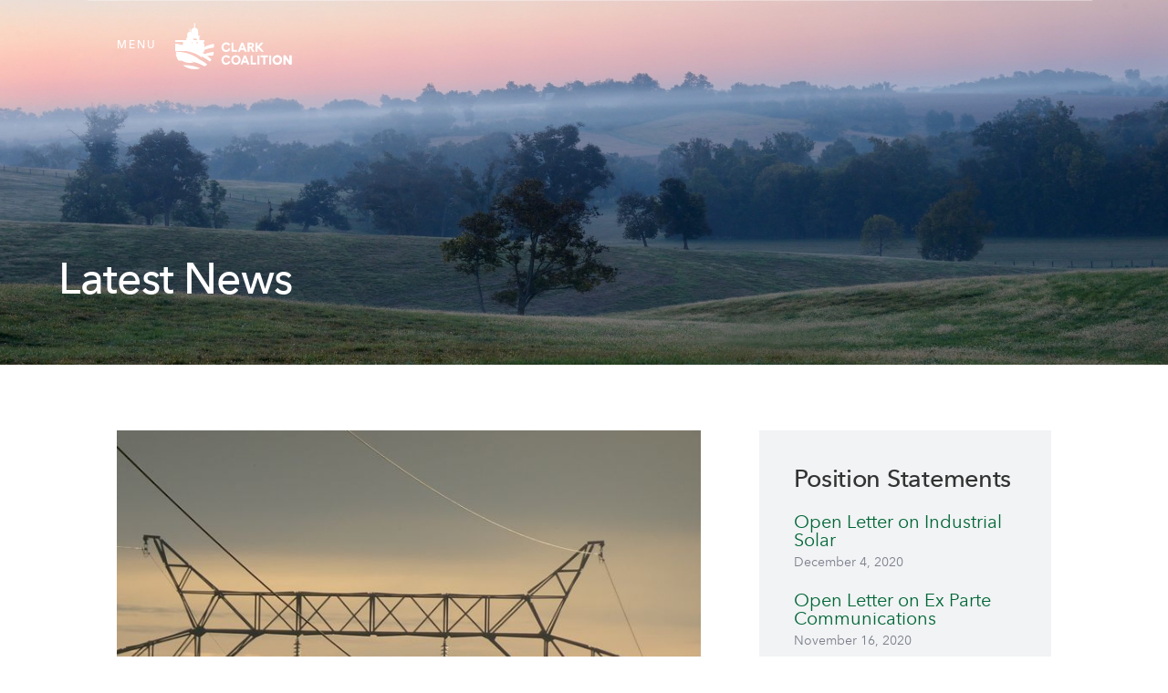

--- FILE ---
content_type: text/html
request_url: https://www.clarkcoalition.com/news
body_size: 8555
content:
<!DOCTYPE html><!-- Last Published: Mon May 26 2025 22:01:17 GMT+0000 (Coordinated Universal Time) --><html data-wf-domain="www.clarkcoalition.com" data-wf-page="601d76c9a4ae81c077404aea" data-wf-site="600f9bfb44a08a3d4fc751cd"><head><meta charset="utf-8"/><title>News</title><meta content="News" property="og:title"/><meta content="News" property="twitter:title"/><meta content="width=device-width, initial-scale=1" name="viewport"/><link href="https://cdn.prod.website-files.com/600f9bfb44a08a3d4fc751cd/css/clark-coalition.webflow.shared.2170ebf44.css" rel="stylesheet" type="text/css"/><script type="text/javascript">!function(o,c){var n=c.documentElement,t=" w-mod-";n.className+=t+"js",("ontouchstart"in o||o.DocumentTouch&&c instanceof DocumentTouch)&&(n.className+=t+"touch")}(window,document);</script><link href="https://cdn.prod.website-files.com/600f9bfb44a08a3d4fc751cd/603492c58217ca2e8880da9c_Favicon.jpg" rel="shortcut icon" type="image/x-icon"/><link href="https://cdn.prod.website-files.com/600f9bfb44a08a3d4fc751cd/603492bf940d0b3b793b77bc_Webclip%20CC.jpg" rel="apple-touch-icon"/><script type="text/javascript">window.__WEBFLOW_CURRENCY_SETTINGS = {"currencyCode":"USD","symbol":"$","decimal":".","fractionDigits":2,"group":",","template":"{{wf {\"path\":\"symbol\",\"type\":\"PlainText\"} }} {{wf {\"path\":\"amount\",\"type\":\"CommercePrice\"} }} {{wf {\"path\":\"currencyCode\",\"type\":\"PlainText\"} }}","hideDecimalForWholeNumbers":false};</script></head><body><div data-collapse="all" data-animation="default" data-duration="400" data-w-id="3e6a6d3d-50c4-810e-954a-22e48ae66ed7" data-easing="ease" data-easing2="ease" role="banner" class="navbar-top-transparent-burger w-nav"><div class="brand-wrapper"><a href="/" data-w-id="3e6a6d3d-50c4-810e-954a-22e48ae66ed9" class="brand white left-absolute w-nav-brand"></a><a href="/" data-w-id="3e6a6d3d-50c4-810e-954a-22e48ae66eda" class="brand white left-absolute crest w-nav-brand"></a></div><nav role="navigation" class="menu-top-transparent-burger w-nav-menu"><a href="/" class="navlink-top-transparent-burger w-nav-link">Home</a><a href="/about" class="navlink-top-transparent-burger w-nav-link">About Us</a><a href="/our-work" class="navlink-top-transparent-burger w-nav-link">Our Work</a><a href="/news" aria-current="page" class="navlink-top-transparent-burger w-nav-link w--current">News</a><a href="/get-involved" class="navlink-top-transparent-burger w-nav-link">Get Involved</a><a href="/contact-us" class="navlink-top-transparent-burger w-nav-link">Contact</a><a href="/donate" class="navlink-top-transparent-burger w-nav-link">Donate</a></nav><a href="#" class="menu-btn-top-transparent-burger w-inline-block"><p class="menu-label">MENU</p><div class="burger-holder"><div class="menu-line-top"></div><div class="menu-line-bottom"></div></div></a><div data-w-id="3e6a6d3d-50c4-810e-954a-22e48ae66ef0" class="divider"></div><div data-w-id="3e6a6d3d-50c4-810e-954a-22e48ae66ef1" class="blur-mask"></div><div class="w-embed"><style>
	.blur-mask {
  -webkit-backdrop-filter: saturate(135%) blur(15px);
  backdrop-filter: saturate(135%) blur(15px);
  }
  
  .button_e_secondary_r {
  -webkit-backdrop-filter: saturate(135%) blur(15px);
  backdrop-filter: saturate(135%) blur(15px);
  }
</style></div></div><div class="header-section news"><div class="header-container"><h1 class="heading-2-section-2">Latest News</h1></div></div><div class="_1st-section"><div class="w-layout-grid half-padding-grid"><div class="w-layout-grid blog-grid-2"><div class="w-layout-grid half-padding-grid"><div class="w-dyn-list"><div role="list" class="w-dyn-items"><div role="listitem" class="w-dyn-item"><a href="/post/solar-developer-withdraws-grid-interconnection-requests" class="featured-post show-tooltip w-inline-block"><div class="tooltip-link"><img src="https://cdn.prod.website-files.com/600f9bfb44a08a3d4fc751cd/601b8d887e581d60f176767c_north_east-24px.svg" loading="lazy" alt="" class="tooltip-label"/></div><div class="featured-post-thumb"><img loading="lazy" alt="" src="https://cdn.prod.website-files.com/601b8d428beed164badf1aee/682e76cf5eb6f5db6f79babd_stockvault-high-voltage-pylons-at-sunrise259311%20-Copy.jpg" sizes="(max-width: 479px) 90vw, (max-width: 767px) 93vw, (max-width: 991px) 90vw, (max-width: 1279px) 84vw, 80vw" srcset="https://cdn.prod.website-files.com/601b8d428beed164badf1aee/682e76cf5eb6f5db6f79babd_stockvault-high-voltage-pylons-at-sunrise259311%20-Copy-p-500.jpg 500w, https://cdn.prod.website-files.com/601b8d428beed164badf1aee/682e76cf5eb6f5db6f79babd_stockvault-high-voltage-pylons-at-sunrise259311%20-Copy-p-800.jpg 800w, https://cdn.prod.website-files.com/601b8d428beed164badf1aee/682e76cf5eb6f5db6f79babd_stockvault-high-voltage-pylons-at-sunrise259311%20-Copy-p-1080.jpg 1080w, https://cdn.prod.website-files.com/601b8d428beed164badf1aee/682e76cf5eb6f5db6f79babd_stockvault-high-voltage-pylons-at-sunrise259311%20-Copy-p-1600.jpg 1600w, https://cdn.prod.website-files.com/601b8d428beed164badf1aee/682e76cf5eb6f5db6f79babd_stockvault-high-voltage-pylons-at-sunrise259311%20-Copy-p-2000.jpg 2000w, https://cdn.prod.website-files.com/601b8d428beed164badf1aee/682e76cf5eb6f5db6f79babd_stockvault-high-voltage-pylons-at-sunrise259311%20-Copy-p-2600.jpg 2600w, https://cdn.prod.website-files.com/601b8d428beed164badf1aee/682e76cf5eb6f5db6f79babd_stockvault-high-voltage-pylons-at-sunrise259311%20-Copy-p-3200.jpg 3200w, https://cdn.prod.website-files.com/601b8d428beed164badf1aee/682e76cf5eb6f5db6f79babd_stockvault-high-voltage-pylons-at-sunrise259311%20-Copy.jpg 4896w" class="bg-image"/></div><div class="post-thumb-caption-black"><div class="date-dot-black"></div><div>Article</div><div class="date-separator-black"></div><div>May 26, 2025</div></div><h2 class="featured-post-heading">Solar Developer Withdraws Grid Interconnection Requests</h2><div class="post-summary text-black">A positive step in our years-long effort to preserve Clark County&#x27;s irreplaceable farmland.</div></a></div></div></div><div class="w-dyn-list"><div role="list" class="cms-list-2x-posts w-dyn-items"><div role="listitem" class="w-dyn-item"><a href="/post/the-clock-is-ticking" class="featured-post show-tooltip w-inline-block"><div class="tooltip-link"><img src="https://cdn.prod.website-files.com/600f9bfb44a08a3d4fc751cd/601b8d887e581d60f176767c_north_east-24px.svg" loading="lazy" alt="" class="tooltip-label"/></div><div class="post-thumb"><img loading="lazy" alt="" src="https://cdn.prod.website-files.com/601b8d428beed164badf1aee/682de955784cee1933473a29_ZOTA%20-%20May%202025.jpg" sizes="(max-width: 479px) 90vw, (max-width: 767px) 45vw, (max-width: 991px) 44vw, (max-width: 1279px) 41vw, 39vw" srcset="https://cdn.prod.website-files.com/601b8d428beed164badf1aee/682de955784cee1933473a29_ZOTA%20-%20May%202025-p-500.jpg 500w, https://cdn.prod.website-files.com/601b8d428beed164badf1aee/682de955784cee1933473a29_ZOTA%20-%20May%202025.jpg 632w" class="bg-image"/></div><div class="post-thumb-caption-black"><div class="date-dot-black"></div><div>Article</div><div class="date-separator-black"></div><div>May 26, 2025</div></div><h2 class="post-heading">The Clock is Ticking: New State Law to Take Effect July 1, 2025; It Will Limit Local Planning Commission Discretion &amp; Public Input </h2><div class="text-black">Process to update Winchester-Clark County’s zoning ordinance, in order to comply with the new law, is underway.</div></a></div><div role="listitem" class="w-dyn-item"><a href="/post/ekpc-files-plan-for-new-solar-facilities-in-4-kentucky-counties" class="featured-post show-tooltip w-inline-block"><div class="tooltip-link"><img src="https://cdn.prod.website-files.com/600f9bfb44a08a3d4fc751cd/601b8d887e581d60f176767c_north_east-24px.svg" loading="lazy" alt="" class="tooltip-label"/></div><div class="post-thumb"><img loading="lazy" alt="" src="https://cdn.prod.website-files.com/601b8d428beed164badf1aee/682e75a60ffb9e3bff34e44b_shutterstock_1167108019%20-%20Copy.jpg" sizes="(max-width: 479px) 90vw, (max-width: 767px) 45vw, (max-width: 991px) 44vw, (max-width: 1279px) 41vw, 39vw" srcset="https://cdn.prod.website-files.com/601b8d428beed164badf1aee/682e75a60ffb9e3bff34e44b_shutterstock_1167108019%20-%20Copy-p-500.jpg 500w, https://cdn.prod.website-files.com/601b8d428beed164badf1aee/682e75a60ffb9e3bff34e44b_shutterstock_1167108019%20-%20Copy-p-800.jpg 800w, https://cdn.prod.website-files.com/601b8d428beed164badf1aee/682e75a60ffb9e3bff34e44b_shutterstock_1167108019%20-%20Copy-p-1080.jpg 1080w, https://cdn.prod.website-files.com/601b8d428beed164badf1aee/682e75a60ffb9e3bff34e44b_shutterstock_1167108019%20-%20Copy-p-1600.jpg 1600w, https://cdn.prod.website-files.com/601b8d428beed164badf1aee/682e75a60ffb9e3bff34e44b_shutterstock_1167108019%20-%20Copy-p-2000.jpg 2000w, https://cdn.prod.website-files.com/601b8d428beed164badf1aee/682e75a60ffb9e3bff34e44b_shutterstock_1167108019%20-%20Copy-p-2600.jpg 2600w, https://cdn.prod.website-files.com/601b8d428beed164badf1aee/682e75a60ffb9e3bff34e44b_shutterstock_1167108019%20-%20Copy-p-3200.jpg 3200w, https://cdn.prod.website-files.com/601b8d428beed164badf1aee/682e75a60ffb9e3bff34e44b_shutterstock_1167108019%20-%20Copy.jpg 4928w" class="bg-image"/></div><div class="post-thumb-caption-black"><div class="date-dot-black"></div><div>Article</div><div class="date-separator-black"></div><div>May 26, 2025</div></div><h2 class="post-heading">EKPC Files Plan for New Solar Facilities in 4 Kentucky Counties </h2><div class="text-black">The filing with the Public Service Commission reveals plans for four new solar facilities across Kentucky, and others in the future.</div></a></div><div role="listitem" class="w-dyn-item"><a href="/post/sarah-glenn-joins-board-of-directors" class="featured-post show-tooltip w-inline-block"><div class="tooltip-link"><img src="https://cdn.prod.website-files.com/600f9bfb44a08a3d4fc751cd/601b8d887e581d60f176767c_north_east-24px.svg" loading="lazy" alt="" class="tooltip-label"/></div><div class="post-thumb"><img loading="lazy" alt="" src="https://cdn.prod.website-files.com/601b8d428beed164badf1aee/682e78748f21182a1ad0064e_Sarah%20Glenn%20announcement.jpg" sizes="(max-width: 479px) 90vw, (max-width: 767px) 45vw, (max-width: 991px) 44vw, (max-width: 1279px) 41vw, 39vw" srcset="https://cdn.prod.website-files.com/601b8d428beed164badf1aee/682e78748f21182a1ad0064e_Sarah%20Glenn%20announcement-p-500.jpg 500w, https://cdn.prod.website-files.com/601b8d428beed164badf1aee/682e78748f21182a1ad0064e_Sarah%20Glenn%20announcement-p-800.jpg 800w, https://cdn.prod.website-files.com/601b8d428beed164badf1aee/682e78748f21182a1ad0064e_Sarah%20Glenn%20announcement-p-1080.jpg 1080w, https://cdn.prod.website-files.com/601b8d428beed164badf1aee/682e78748f21182a1ad0064e_Sarah%20Glenn%20announcement-p-1600.jpg 1600w, https://cdn.prod.website-files.com/601b8d428beed164badf1aee/682e78748f21182a1ad0064e_Sarah%20Glenn%20announcement-p-2000.jpg 2000w, https://cdn.prod.website-files.com/601b8d428beed164badf1aee/682e78748f21182a1ad0064e_Sarah%20Glenn%20announcement-p-2600.jpg 2600w, https://cdn.prod.website-files.com/601b8d428beed164badf1aee/682e78748f21182a1ad0064e_Sarah%20Glenn%20announcement-p-3200.jpg 3200w, https://cdn.prod.website-files.com/601b8d428beed164badf1aee/682e78748f21182a1ad0064e_Sarah%20Glenn%20announcement.jpg 4032w" class="bg-image"/></div><div class="post-thumb-caption-black"><div class="date-dot-black"></div><div>Article</div><div class="date-separator-black"></div><div>May 26, 2025</div></div><h2 class="post-heading">Sarah Glenn Joins Board of Directors</h2><div class="text-black">Sarah brings a wealth of knowledge and experience in land-use policy and planning &amp; zoning.</div></a></div><div role="listitem" class="w-dyn-item"><a href="/post/join-us-for-a-roundtable-discussion" class="featured-post show-tooltip w-inline-block"><div class="tooltip-link"><img src="https://cdn.prod.website-files.com/600f9bfb44a08a3d4fc751cd/601b8d887e581d60f176767c_north_east-24px.svg" loading="lazy" alt="" class="tooltip-label"/></div><div class="post-thumb"><img loading="lazy" alt="" src="https://cdn.prod.website-files.com/601b8d428beed164badf1aee/682de71ab433f92cd7cfbd8a_joao-paulo-m-ramos-paulo-O0w0kuTb-1k-unsplash.jpg" sizes="(max-width: 479px) 90vw, (max-width: 767px) 45vw, (max-width: 991px) 44vw, (max-width: 1279px) 41vw, 39vw" srcset="https://cdn.prod.website-files.com/601b8d428beed164badf1aee/682de71ab433f92cd7cfbd8a_joao-paulo-m-ramos-paulo-O0w0kuTb-1k-unsplash-p-500.jpg 500w, https://cdn.prod.website-files.com/601b8d428beed164badf1aee/682de71ab433f92cd7cfbd8a_joao-paulo-m-ramos-paulo-O0w0kuTb-1k-unsplash-p-800.jpg 800w, https://cdn.prod.website-files.com/601b8d428beed164badf1aee/682de71ab433f92cd7cfbd8a_joao-paulo-m-ramos-paulo-O0w0kuTb-1k-unsplash-p-1080.jpg 1080w, https://cdn.prod.website-files.com/601b8d428beed164badf1aee/682de71ab433f92cd7cfbd8a_joao-paulo-m-ramos-paulo-O0w0kuTb-1k-unsplash-p-1600.jpg 1600w, https://cdn.prod.website-files.com/601b8d428beed164badf1aee/682de71ab433f92cd7cfbd8a_joao-paulo-m-ramos-paulo-O0w0kuTb-1k-unsplash-p-2000.jpg 2000w, https://cdn.prod.website-files.com/601b8d428beed164badf1aee/682de71ab433f92cd7cfbd8a_joao-paulo-m-ramos-paulo-O0w0kuTb-1k-unsplash-p-2600.jpg 2600w, https://cdn.prod.website-files.com/601b8d428beed164badf1aee/682de71ab433f92cd7cfbd8a_joao-paulo-m-ramos-paulo-O0w0kuTb-1k-unsplash-p-3200.jpg 3200w, https://cdn.prod.website-files.com/601b8d428beed164badf1aee/682de71ab433f92cd7cfbd8a_joao-paulo-m-ramos-paulo-O0w0kuTb-1k-unsplash.jpg 5315w" class="bg-image"/></div><div class="post-thumb-caption-black"><div class="date-dot-black"></div><div>Event</div><div class="date-separator-black"></div><div>May 26, 2025</div></div><h2 class="post-heading">Join us for a Roundtable Discussion</h2><div class="text-black">This summer, we will be hosting a series of roundtable discussions as part of an initiative to promote civic engagement.</div></a></div><div role="listitem" class="w-dyn-item"><a href="/post/planning-subcommittee1" class="featured-post show-tooltip w-inline-block"><div class="tooltip-link"><img src="https://cdn.prod.website-files.com/600f9bfb44a08a3d4fc751cd/601b8d887e581d60f176767c_north_east-24px.svg" loading="lazy" alt="" class="tooltip-label"/></div><div class="post-thumb"><img loading="lazy" alt="" src="https://cdn.prod.website-files.com/601b8d428beed164badf1aee/672bd32fdd05144e4fac6e2b_Nicholasville.jpg" sizes="(max-width: 479px) 90vw, (max-width: 767px) 45vw, (max-width: 991px) 44vw, (max-width: 1279px) 41vw, 39vw" srcset="https://cdn.prod.website-files.com/601b8d428beed164badf1aee/672bd32fdd05144e4fac6e2b_Nicholasville-p-500.jpg 500w, https://cdn.prod.website-files.com/601b8d428beed164badf1aee/672bd32fdd05144e4fac6e2b_Nicholasville-p-800.jpg 800w, https://cdn.prod.website-files.com/601b8d428beed164badf1aee/672bd32fdd05144e4fac6e2b_Nicholasville-p-1080.jpg 1080w, https://cdn.prod.website-files.com/601b8d428beed164badf1aee/672bd32fdd05144e4fac6e2b_Nicholasville-p-1600.jpg 1600w, https://cdn.prod.website-files.com/601b8d428beed164badf1aee/672bd32fdd05144e4fac6e2b_Nicholasville-p-2000.jpg 2000w, https://cdn.prod.website-files.com/601b8d428beed164badf1aee/672bd32fdd05144e4fac6e2b_Nicholasville-p-2600.jpg 2600w, https://cdn.prod.website-files.com/601b8d428beed164badf1aee/672bd32fdd05144e4fac6e2b_Nicholasville-p-3200.jpg 3200w, https://cdn.prod.website-files.com/601b8d428beed164badf1aee/672bd32fdd05144e4fac6e2b_Nicholasville.jpg 4032w" class="bg-image"/></div><div class="post-thumb-caption-black"><div class="date-dot-black"></div><div>Article</div><div class="date-separator-black"></div><div>November 6, 2024</div></div><h2 class="post-heading">First Meeting of Planning Subcommittee Reveals Differences in Vision for the Future of Winchester-Clark County</h2><div class="text-black">Planning Commissioner Kelley Nisbet asked that the subcommittee look to Nicholasville as a model for revising our zoning ordinance.</div></a></div><div role="listitem" class="w-dyn-item"><a href="/post/goodgivingchallenge2024" class="featured-post show-tooltip w-inline-block"><div class="tooltip-link"><img src="https://cdn.prod.website-files.com/600f9bfb44a08a3d4fc751cd/601b8d887e581d60f176767c_north_east-24px.svg" loading="lazy" alt="" class="tooltip-label"/></div><div class="post-thumb"><img loading="lazy" alt="" src="https://cdn.prod.website-files.com/601b8d428beed164badf1aee/672bcbd4911743c8c8b7951f_GoodGiving%20Challenge%202024%20-%20Save%20the%20Date%20(2).png" sizes="(max-width: 479px) 90vw, (max-width: 767px) 45vw, (max-width: 991px) 44vw, (max-width: 1279px) 41vw, 39vw" srcset="https://cdn.prod.website-files.com/601b8d428beed164badf1aee/672bcbd4911743c8c8b7951f_GoodGiving%20Challenge%202024%20-%20Save%20the%20Date%20(2)-p-500.png 500w, https://cdn.prod.website-files.com/601b8d428beed164badf1aee/672bcbd4911743c8c8b7951f_GoodGiving%20Challenge%202024%20-%20Save%20the%20Date%20(2)-p-800.png 800w, https://cdn.prod.website-files.com/601b8d428beed164badf1aee/672bcbd4911743c8c8b7951f_GoodGiving%20Challenge%202024%20-%20Save%20the%20Date%20(2).png 1080w" class="bg-image"/></div><div class="post-thumb-caption-black"><div class="date-dot-black"></div><div>Event</div><div class="date-separator-black"></div><div>November 6, 2024</div></div><h2 class="post-heading">Get Ready for the 2024 Good Giving Challenge! </h2><div class="text-black">The Blue Grass Community Foundation’s Good Giving Challenge is less than a month away!</div></a></div><div role="listitem" class="w-dyn-item"><a href="/post/october-oped" class="featured-post show-tooltip w-inline-block"><div class="tooltip-link"><img src="https://cdn.prod.website-files.com/600f9bfb44a08a3d4fc751cd/601b8d887e581d60f176767c_north_east-24px.svg" loading="lazy" alt="" class="tooltip-label"/></div><div class="post-thumb"><img loading="lazy" alt="" src="https://cdn.prod.website-files.com/601b8d428beed164badf1aee/6717aff9e286fdb0a0c4612d_w-31%20-%20Copy%20687%20KB.jpg" sizes="(max-width: 479px) 90vw, (max-width: 767px) 45vw, (max-width: 991px) 44vw, (max-width: 1279px) 41vw, 39vw" srcset="https://cdn.prod.website-files.com/601b8d428beed164badf1aee/6717aff9e286fdb0a0c4612d_w-31%20-%20Copy%20687%20KB-p-500.jpg 500w, https://cdn.prod.website-files.com/601b8d428beed164badf1aee/6717aff9e286fdb0a0c4612d_w-31%20-%20Copy%20687%20KB-p-800.jpg 800w, https://cdn.prod.website-files.com/601b8d428beed164badf1aee/6717aff9e286fdb0a0c4612d_w-31%20-%20Copy%20687%20KB-p-1080.jpg 1080w, https://cdn.prod.website-files.com/601b8d428beed164badf1aee/6717aff9e286fdb0a0c4612d_w-31%20-%20Copy%20687%20KB-p-1600.jpg 1600w, https://cdn.prod.website-files.com/601b8d428beed164badf1aee/6717aff9e286fdb0a0c4612d_w-31%20-%20Copy%20687%20KB-p-2000.jpg 2000w, https://cdn.prod.website-files.com/601b8d428beed164badf1aee/6717aff9e286fdb0a0c4612d_w-31%20-%20Copy%20687%20KB.jpg 2262w" class="bg-image"/></div><div class="post-thumb-caption-black"><div class="date-dot-black"></div><div>Article</div><div class="date-separator-black"></div><div>October 22, 2024</div></div><h2 class="post-heading">In Both Words and Actions, Davis’s Intent is Clear: Undermine Planning and Zoning in Clark County</h2><div class="text-black">&quot;It is clear from these past actions and his recent public statements Mr. Davis is representing his own interests and not those of the citizens and taxpayers of Clark County...&quot;</div></a></div><div role="listitem" class="w-dyn-item"><a href="/post/controversy" class="featured-post show-tooltip w-inline-block"><div class="tooltip-link"><img src="https://cdn.prod.website-files.com/600f9bfb44a08a3d4fc751cd/601b8d887e581d60f176767c_north_east-24px.svg" loading="lazy" alt="" class="tooltip-label"/></div><div class="post-thumb"><img loading="lazy" alt="" src="https://cdn.prod.website-files.com/601b8d428beed164badf1aee/6717ac325e7b76d5f1f18b43_Courthouse%20Spire%202.jpg" sizes="(max-width: 479px) 90vw, (max-width: 767px) 45vw, (max-width: 991px) 44vw, (max-width: 1279px) 41vw, 39vw" srcset="https://cdn.prod.website-files.com/601b8d428beed164badf1aee/6717ac325e7b76d5f1f18b43_Courthouse%20Spire%202-p-500.jpg 500w, https://cdn.prod.website-files.com/601b8d428beed164badf1aee/6717ac325e7b76d5f1f18b43_Courthouse%20Spire%202-p-800.jpg 800w, https://cdn.prod.website-files.com/601b8d428beed164badf1aee/6717ac325e7b76d5f1f18b43_Courthouse%20Spire%202.jpg 924w" class="bg-image"/></div><div class="post-thumb-caption-black"><div class="date-dot-black"></div><div>In the Media</div><div class="date-separator-black"></div><div>October 22, 2024</div></div><h2 class="post-heading">Planning and Zoning Controversy Discussed at Fiscal Court</h2><div class="text-black">Matt Cizek of the Winchester Sun reports on the latest debate over comments about Planning and Zoning</div></a></div><div role="listitem" class="w-dyn-item"><a href="/post/comments2" class="featured-post show-tooltip w-inline-block"><div class="tooltip-link"><img src="https://cdn.prod.website-files.com/600f9bfb44a08a3d4fc751cd/601b8d887e581d60f176767c_north_east-24px.svg" loading="lazy" alt="" class="tooltip-label"/></div><div class="post-thumb"><img loading="lazy" alt="" src="https://cdn.prod.website-files.com/601b8d428beed164badf1aee/6717a1e882c742a03cc94b76_Courthouse%20-%20525KB.jpg" sizes="(max-width: 479px) 90vw, (max-width: 767px) 45vw, (max-width: 991px) 44vw, (max-width: 1279px) 41vw, 39vw" srcset="https://cdn.prod.website-files.com/601b8d428beed164badf1aee/6717a1e882c742a03cc94b76_Courthouse%20-%20525KB-p-500.jpg 500w, https://cdn.prod.website-files.com/601b8d428beed164badf1aee/6717a1e882c742a03cc94b76_Courthouse%20-%20525KB-p-800.jpg 800w, https://cdn.prod.website-files.com/601b8d428beed164badf1aee/6717a1e882c742a03cc94b76_Courthouse%20-%20525KB-p-1080.jpg 1080w, https://cdn.prod.website-files.com/601b8d428beed164badf1aee/6717a1e882c742a03cc94b76_Courthouse%20-%20525KB-p-1600.jpg 1600w, https://cdn.prod.website-files.com/601b8d428beed164badf1aee/6717a1e882c742a03cc94b76_Courthouse%20-%20525KB-p-2000.jpg 2000w, https://cdn.prod.website-files.com/601b8d428beed164badf1aee/6717a1e882c742a03cc94b76_Courthouse%20-%20525KB.jpg 2361w" class="bg-image"/></div><div class="post-thumb-caption-black"><div class="date-dot-black"></div><div>In the Media</div><div class="date-separator-black"></div><div>October 22, 2024</div></div><h2 class="post-heading">Comments about Planning and Zoning Lead to Debate</h2><div class="text-black">At issue: Magistrate Davis&#x27;s comments at the September Planning Commission meeting in which he called for recommendations on &quot;modernizing, changing, maybe doing away with completely&quot; [Clark County&#x27;s zoning ordinance].</div></a></div><div role="listitem" class="w-dyn-item"><a href="/post/abandoned-and-blighted-property" class="featured-post show-tooltip w-inline-block"><div class="tooltip-link"><img src="https://cdn.prod.website-files.com/600f9bfb44a08a3d4fc751cd/601b8d887e581d60f176767c_north_east-24px.svg" loading="lazy" alt="" class="tooltip-label"/></div><div class="post-thumb"><img loading="lazy" alt="" src="https://cdn.prod.website-files.com/601b8d428beed164badf1aee/65e8b0753a252fa023ed5763_City%20Hall.jpg" sizes="(max-width: 479px) 90vw, (max-width: 767px) 45vw, (max-width: 991px) 44vw, (max-width: 1279px) 41vw, 39vw" srcset="https://cdn.prod.website-files.com/601b8d428beed164badf1aee/65e8b0753a252fa023ed5763_City%20Hall-p-500.jpg 500w, https://cdn.prod.website-files.com/601b8d428beed164badf1aee/65e8b0753a252fa023ed5763_City%20Hall-p-800.jpg 800w, https://cdn.prod.website-files.com/601b8d428beed164badf1aee/65e8b0753a252fa023ed5763_City%20Hall-p-1080.jpg 1080w, https://cdn.prod.website-files.com/601b8d428beed164badf1aee/65e8b0753a252fa023ed5763_City%20Hall-p-1600.jpg 1600w, https://cdn.prod.website-files.com/601b8d428beed164badf1aee/65e8b0753a252fa023ed5763_City%20Hall-p-2000.jpg 2000w, https://cdn.prod.website-files.com/601b8d428beed164badf1aee/65e8b0753a252fa023ed5763_City%20Hall-p-2600.jpg 2600w, https://cdn.prod.website-files.com/601b8d428beed164badf1aee/65e8b0753a252fa023ed5763_City%20Hall.jpg 3024w" class="bg-image"/></div><div class="post-thumb-caption-black"><div class="date-dot-black"></div><div>Article</div><div class="date-separator-black"></div><div>March 6, 2024</div></div><h2 class="post-heading">City Commission Passes Ordinance on Abandoned and Blighted Property</h2><div class="text-black">City leaders state their commitment to eliminate and rehabilitate abandoned and blighted properties. </div></a></div><div role="listitem" class="w-dyn-item"><a href="/post/bluegrass-station-airport-proposal" class="featured-post show-tooltip w-inline-block"><div class="tooltip-link"><img src="https://cdn.prod.website-files.com/600f9bfb44a08a3d4fc751cd/601b8d887e581d60f176767c_north_east-24px.svg" loading="lazy" alt="" class="tooltip-label"/></div><div class="post-thumb"><img loading="lazy" alt="" src="https://cdn.prod.website-files.com/601b8d428beed164badf1aee/65e89519e3419f3d50e2b798_BGS%20Airport%20Map.jpg" sizes="(max-width: 479px) 90vw, (max-width: 767px) 45vw, (max-width: 991px) 44vw, (max-width: 1279px) 41vw, 39vw" srcset="https://cdn.prod.website-files.com/601b8d428beed164badf1aee/65e89519e3419f3d50e2b798_BGS%20Airport%20Map-p-500.jpg 500w, https://cdn.prod.website-files.com/601b8d428beed164badf1aee/65e89519e3419f3d50e2b798_BGS%20Airport%20Map-p-800.jpg 800w, https://cdn.prod.website-files.com/601b8d428beed164badf1aee/65e89519e3419f3d50e2b798_BGS%20Airport%20Map.jpg 1065w" class="bg-image"/></div><div class="post-thumb-caption-black"><div class="date-dot-black"></div><div>Article</div><div class="date-separator-black"></div><div>March 6, 2024</div></div><h2 class="post-heading">Clark Coalition Releases Position Statement on Bluegrass Station Airport Proposal</h2><div class="text-black">Proposal includes significant issues concerning land-use, local control, eminent domain and government transparency</div></a></div><div role="listitem" class="w-dyn-item"><a href="/post/threat-of-industrial-solar-remains-high-in-2024" class="featured-post show-tooltip w-inline-block"><div class="tooltip-link"><img src="https://cdn.prod.website-files.com/600f9bfb44a08a3d4fc751cd/601b8d887e581d60f176767c_north_east-24px.svg" loading="lazy" alt="" class="tooltip-label"/></div><div class="post-thumb"><img loading="lazy" alt="" src="https://cdn.prod.website-files.com/601b8d428beed164badf1aee/6035e9a8c14039d39a348976_american-public-power-association-dCx2xFuPWks-unsplash.jpg" sizes="(max-width: 479px) 90vw, (max-width: 767px) 45vw, (max-width: 991px) 44vw, (max-width: 1279px) 41vw, 39vw" srcset="https://cdn.prod.website-files.com/601b8d428beed164badf1aee/6035e9a8c14039d39a348976_american-public-power-association-dCx2xFuPWks-unsplash-p-500.jpg 500w, https://cdn.prod.website-files.com/601b8d428beed164badf1aee/6035e9a8c14039d39a348976_american-public-power-association-dCx2xFuPWks-unsplash-p-800.jpg 800w, https://cdn.prod.website-files.com/601b8d428beed164badf1aee/6035e9a8c14039d39a348976_american-public-power-association-dCx2xFuPWks-unsplash-p-1080.jpg 1080w, https://cdn.prod.website-files.com/601b8d428beed164badf1aee/6035e9a8c14039d39a348976_american-public-power-association-dCx2xFuPWks-unsplash-p-1600.jpg 1600w, https://cdn.prod.website-files.com/601b8d428beed164badf1aee/6035e9a8c14039d39a348976_american-public-power-association-dCx2xFuPWks-unsplash.jpg 1920w" class="bg-image"/></div><div class="post-thumb-caption-black"><div class="date-dot-black"></div><div>Article</div><div class="date-separator-black"></div><div>March 6, 2024</div></div><h2 class="post-heading">Threat of Industrial Solar Remains High in 2024 </h2><div class="text-black">Federal subsidies and legal exemptions for electric utilities prop up the threat of industrial solar. </div></a></div><div role="listitem" class="w-dyn-item"><a href="/post/fiscal-court-com-plan" class="featured-post show-tooltip w-inline-block"><div class="tooltip-link"><img src="https://cdn.prod.website-files.com/600f9bfb44a08a3d4fc751cd/601b8d887e581d60f176767c_north_east-24px.svg" loading="lazy" alt="" class="tooltip-label"/></div><div class="post-thumb"><img loading="lazy" alt="" src="https://cdn.prod.website-files.com/601b8d428beed164badf1aee/65e73598e621df80baa1c8a1_Sunrise.jpg" sizes="(max-width: 479px) 90vw, (max-width: 767px) 45vw, (max-width: 991px) 44vw, (max-width: 1279px) 41vw, 39vw" srcset="https://cdn.prod.website-files.com/601b8d428beed164badf1aee/65e73598e621df80baa1c8a1_Sunrise-p-500.jpg 500w, https://cdn.prod.website-files.com/601b8d428beed164badf1aee/65e73598e621df80baa1c8a1_Sunrise-p-800.jpg 800w, https://cdn.prod.website-files.com/601b8d428beed164badf1aee/65e73598e621df80baa1c8a1_Sunrise-p-1080.jpg 1080w, https://cdn.prod.website-files.com/601b8d428beed164badf1aee/65e73598e621df80baa1c8a1_Sunrise.jpg 1170w" class="bg-image"/></div><div class="post-thumb-caption-black"><div class="date-dot-black"></div><div>In the Media</div><div class="date-separator-black"></div><div>March 6, 2024</div></div><h2 class="post-heading">Fiscal Court Action on the Comprehensive Plan Ignores Research and Public Input </h2><div class="text-black">The changes represent a severe departure from our community&#x27;s long-standing growth plan. </div></a></div><div role="listitem" class="w-dyn-item"><a href="/post/attend-the-public-hearing-for-the-comprehensive-plan-expected-in-early-september" class="featured-post show-tooltip w-inline-block"><div class="tooltip-link"><img src="https://cdn.prod.website-files.com/600f9bfb44a08a3d4fc751cd/601b8d887e581d60f176767c_north_east-24px.svg" loading="lazy" alt="" class="tooltip-label"/></div><div class="post-thumb"><img loading="lazy" alt="" src="https://cdn.prod.website-files.com/601b8d428beed164badf1aee/64c911074d4542e70ecb56f0_Comp%20Plan%20Meeting%203.jpg" class="bg-image"/></div><div class="post-thumb-caption-black"><div class="date-dot-black"></div><div>Article</div><div class="date-separator-black"></div><div>August 1, 2023</div></div><h2 class="post-heading">Attend the Public Hearing for the Comprehensive Plan, Expected in Early September</h2><div class="text-black">Major Issues include Industrial Solar and the Future Land Use Map</div></a></div><div role="listitem" class="w-dyn-item"><a href="/post/solar-ordinance-passes" class="featured-post show-tooltip w-inline-block"><div class="tooltip-link"><img src="https://cdn.prod.website-files.com/600f9bfb44a08a3d4fc751cd/601b8d887e581d60f176767c_north_east-24px.svg" loading="lazy" alt="" class="tooltip-label"/></div><div class="post-thumb"><img loading="lazy" alt="" src="https://cdn.prod.website-files.com/601b8d428beed164badf1aee/64c914bf901167491e07bb35_iStock-1201256764%20-%202.8%20MB.jpg" sizes="(max-width: 479px) 90vw, (max-width: 767px) 45vw, (max-width: 991px) 44vw, (max-width: 1279px) 41vw, 39vw" srcset="https://cdn.prod.website-files.com/601b8d428beed164badf1aee/64c914bf901167491e07bb35_iStock-1201256764%20-%202.8%20MB-p-500.jpg 500w, https://cdn.prod.website-files.com/601b8d428beed164badf1aee/64c914bf901167491e07bb35_iStock-1201256764%20-%202.8%20MB-p-800.jpg 800w, https://cdn.prod.website-files.com/601b8d428beed164badf1aee/64c914bf901167491e07bb35_iStock-1201256764%20-%202.8%20MB-p-1080.jpg 1080w, https://cdn.prod.website-files.com/601b8d428beed164badf1aee/64c914bf901167491e07bb35_iStock-1201256764%20-%202.8%20MB-p-1600.jpg 1600w, https://cdn.prod.website-files.com/601b8d428beed164badf1aee/64c914bf901167491e07bb35_iStock-1201256764%20-%202.8%20MB-p-2000.jpg 2000w, https://cdn.prod.website-files.com/601b8d428beed164badf1aee/64c914bf901167491e07bb35_iStock-1201256764%20-%202.8%20MB-p-2600.jpg 2600w, https://cdn.prod.website-files.com/601b8d428beed164badf1aee/64c914bf901167491e07bb35_iStock-1201256764%20-%202.8%20MB-p-3200.jpg 3200w, https://cdn.prod.website-files.com/601b8d428beed164badf1aee/64c914bf901167491e07bb35_iStock-1201256764%20-%202.8%20MB.jpg 3992w" class="bg-image"/></div><div class="post-thumb-caption-black"><div class="date-dot-black"></div><div>Article</div><div class="date-separator-black"></div><div>August 1, 2023</div></div><h2 class="post-heading">Solar Ordinance Passes</h2><div class="text-black">The ordinance puts limits on merchant solar development and protects local control while the local Comprehensive Plan is finished. However, the foreign and out-of-state solar developers are not giving up yet. </div></a></div></div><div role="navigation" aria-label="List" class="w-pagination-wrapper"><a href="?e1af08fb_page=2" aria-label="Next Page" class="w-pagination-next"><div class="w-inline-block">Next</div><svg class="w-pagination-next-icon" height="12px" width="12px" xmlns="http://www.w3.org/2000/svg" viewBox="0 0 12 12" transform="translate(0, 1)"><path fill="none" stroke="currentColor" fill-rule="evenodd" d="M4 2l4 4-4 4"></path></svg></a><link rel="prerender" href="?e1af08fb_page=2"/></div></div></div><div class="w-layout-grid side-row-blog"><div class="card-side-row"><h2 class="heading-3-subsection">Position Statements</h2><div class="position-statement-list"><a href="https://cdn.prod.website-files.com/600f9bfb44a08a3d4fc751cd/604bd666a1b2f0acf9b001a3_Clark%20Coalition%20-%20Open%20Letter%20-%20December%204%202020.pdf" target="_blank" class="position-statement-link w-inline-block"><div class="post-popular-text">Open Letter on Industrial Solar</div><p class="c07_paragraph date">December 4, 2020</p></a><a href="https://cdn.prod.website-files.com/600f9bfb44a08a3d4fc751cd/604bd769959c6a266bf63bdf_Clark%20Coaltion%20letter%20re%20Ex%20Parte.pdf" target="_blank" class="position-statement-link w-inline-block"><div class="post-popular-text">Open Letter on Ex Parte Communications</div><p class="c07_paragraph date">November 16, 2020</p></a><a href="https://cdn.prod.website-files.com/600f9bfb44a08a3d4fc751cd/604bd7b09aec5913dea9ca1e_Clark%20Coalition%20Position%20Statement%20-%20Solar%20Process.pdf" target="_blank" class="position-statement-link w-inline-block"><div class="post-popular-text">Open Letter on Determination Process of Solar Energy Facilities<br/></div><p class="c07_paragraph date">October 27, 2020</p></a></div></div><div class="card-side-row"><h2 class="heading-3-subsection">Most popular</h2><div class="collection-list-wrapper w-dyn-list"><div role="list" class="cms-list-most-popular w-dyn-items"><div role="listitem" class="w-dyn-item"><a href="/post/should-winchester-emulate-hamburg" class="cms-item-most-popular show-tooltip w-inline-block"><div class="tooltip-link"><img src="https://cdn.prod.website-files.com/600f9bfb44a08a3d4fc751cd/601b8d887e581d60f176767c_north_east-24px.svg" loading="lazy" alt="" class="tooltip-label"/></div><div class="most-popular-number">1</div><div class="post-popular-text">Should Winchester emulate Hamburg?</div></a></div><div role="listitem" class="w-dyn-item"><a href="/post/public-hearing-on-industrial-solar-announced" class="cms-item-most-popular show-tooltip w-inline-block"><div class="tooltip-link"><img src="https://cdn.prod.website-files.com/600f9bfb44a08a3d4fc751cd/601b8d887e581d60f176767c_north_east-24px.svg" loading="lazy" alt="" class="tooltip-label"/></div><div class="most-popular-number">1</div><div class="post-popular-text">Public Hearing on Industrial Solar Announced </div></a></div><div role="listitem" class="w-dyn-item"><a href="/post/fiscal-court-denies-solar-ordinances-implements-moratorium-until-comprehensive-plan" class="cms-item-most-popular show-tooltip w-inline-block"><div class="tooltip-link"><img src="https://cdn.prod.website-files.com/600f9bfb44a08a3d4fc751cd/601b8d887e581d60f176767c_north_east-24px.svg" loading="lazy" alt="" class="tooltip-label"/></div><div class="most-popular-number">1</div><div class="post-popular-text">Fiscal Court Denies Solar Ordinances; Implements Moratorium until Comprehensive Plan </div></a></div></div></div></div><div class="card-side-row"><h2 class="heading-3-subsection">Categories</h2><div class="w-dyn-list"><div role="list" class="cms-list-tags-side w-dyn-items"><div role="listitem" class="cms-item-tags-side w-dyn-item"><a href="/topics/supporter-feature" class="button-rounded-small w-inline-block"><div class="button-label">Supporter Feature</div></a></div><div role="listitem" class="cms-item-tags-side w-dyn-item"><a href="/topics/in-the-media" class="button-rounded-small w-inline-block"><div class="button-label">In the Media</div></a></div><div role="listitem" class="cms-item-tags-side w-dyn-item"><a href="/topics/event" class="button-rounded-small w-inline-block"><div class="button-label">Event</div></a></div><div role="listitem" class="cms-item-tags-side w-dyn-item"><a href="/topics/article" class="button-rounded-small w-inline-block"><div class="button-label">Article</div></a></div></div></div></div><a href="#" class="link-block show-tooltip w-inline-block"><div class="tooltip-link"><img src="https://cdn.prod.website-files.com/6017df15be8e9e2e3c4487e8/6017df16208403573dc01aa9_north_east-24px.svg" loading="lazy" alt="" class="tooltip-label"/></div></a><a href="#" class="link-block show-tooltip w-inline-block"><div class="tooltip-link"><img src="https://cdn.prod.website-files.com/6017df15be8e9e2e3c4487e8/6017df16208403573dc01aa9_north_east-24px.svg" loading="lazy" alt="" class="tooltip-label"/></div></a></div></div></div></div><div class="cta03"><div class="cta03_container"><p class="cta03_title">Stay Connected</p><h1 class="cta03_h1">Stay Connected<br/></h1><p class="cta03_paragraph">Join our mailing list to receive the latest updates from Clark Coalition.<br/></p><div class="cta03_form_base"><div class="form-block-3 w-form"><form id="wf-form-CTA-Email-Sign-Up-Form" name="wf-form-CTA-Email-Sign-Up-Form" data-name="CTA Email Sign-Up Form" method="get" class="form-2" data-wf-page-id="601d76c9a4ae81c077404aea" data-wf-element-id="1f8c21fa-2c1d-6df1-8d4f-dcdba6072217"><div class="form-wrapper"><input class="form-text-field w-input" maxlength="256" name="First-Name" data-name="First Name" placeholder="First Name" type="text" id="First-Name" required=""/><input class="form-text-field second w-input" maxlength="256" name="Last-Name" data-name="Last Name" placeholder="Last Name" type="text" id="Last-Name" required=""/></div><input class="form-text-field w-input" maxlength="256" name="Email-Address" data-name="Email Address" placeholder="Email Address" type="email" id="Email-Address-2" required=""/><input type="submit" data-wait="Please wait..." class="submit-button-2 w-button" value="Sign Up"/></form><div class="w-form-done"><div>Thank you! Your submission has been received!</div></div><div class="w-form-fail"><div>Oops! Something went wrong while submitting the form.</div></div></div></div></div></div><div class="footer-01"><div class="container-3"><div class="footer-top"><a href="/" class="w-inline-block"><img src="https://cdn.prod.website-files.com/600f9bfb44a08a3d4fc751cd/600fa6588be75f409c807cd1_Clark%20Coalition.svg" alt="" class="footer-logo"/></a><div class="footer-wrapper"><div class="footer-title-button">Ready to get started?</div><a href="/donate" class="button_e_secondary_r footer w-inline-block"><div class="html-embed w-embed"><svg width="16" height="14" viewBox="0 0 16 14" fill="none" xmlns="http://www.w3.org/2000/svg">
<path fill-rule="evenodd" clip-rule="evenodd" d="M8 1.55556C7.72834 1.25132 7.41164 0.985667 7.06225 0.764089C6.29013 0.274429 5.35834 0 4.4 0C1.936 0 0 1.84632 0 4.19619C0 5.03114 0.204594 5.82401 0.555063 6.57832C1.64208 8.92001 4.13261 10.8961 6.2764 12.5971C6.89359 13.0868 7.48205 13.5537 8 14C8.51795 13.5537 9.10641 13.0868 9.7236 12.5971C11.8674 10.8962 14.3578 8.92008 15.4449 6.57845C15.7954 5.8241 16 5.03118 16 4.19619C16 1.84632 14.064 0 11.6 0C10.6417 0 9.70987 0.274429 8.93775 0.764089C8.58836 0.985667 8.27166 1.25132 8 1.55556ZM8 11.9544C8.25823 11.7463 8.52219 11.5365 8.78574 11.327C9.00898 11.1495 9.23193 10.9723 9.45086 10.7966C10.3272 10.0931 11.1851 9.37845 11.9447 8.62947C12.8848 7.70259 13.5834 6.81047 13.9903 5.92992C14.2586 5.34855 14.4 4.7727 14.4 4.19619C14.4 2.73354 13.2095 1.55556 11.6 1.55556C10.6493 1.55556 9.76201 1.95512 9.20823 2.57531L8 3.92843L6.79177 2.57531C6.23799 1.95512 5.35075 1.55556 4.4 1.55556C2.79047 1.55556 1.6 2.73354 1.6 4.19619C1.6 4.7727 1.74139 5.34855 2.00971 5.92993C2.41655 6.81048 3.11522 7.70259 4.05528 8.62947C4.81491 9.37845 5.67276 10.0931 6.54914 10.7966C6.76807 10.9723 6.99102 11.1495 7.21426 11.327C7.47781 11.5365 7.74177 11.7463 8 11.9544Z" fill="currentColor"/>
</svg></div><div>Donate Today</div></a></div></div><div class="w-layout-grid footer-grid-01"><div class="footer-column"><div class="footer-title">Quick Links</div><a href="/news" aria-current="page" class="footer-link w--current">News</a><a href="/get-involved" class="footer-link">Get Involved</a><a href="/donate" class="footer-link">Become a Donor</a><a href="http://www.clarkcoalition.com/contact-us" class="footer-link">Contact Us</a></div><div class="footer-column"><div class="footer-title">OUR Mission </div><a href="/about" class="footer-link">About</a><a href="/our-work" class="footer-link">Our Work</a></div><div id="w-node-_9c0ffc44-9801-a7a0-b95f-14166cbfc213-6cbfc1ee" class="footer-column"><div class="footer-title-button">Subscribe to our<br/>newsletter</div><div class="form-block w-form"><form id="email-form" name="email-form" data-name="Email Form" method="get" class="form" data-wf-page-id="601d76c9a4ae81c077404aea" data-wf-element-id="9c0ffc44-9801-a7a0-b95f-14166cbfc219"><input class="text-field w-input" maxlength="256" name="email-2" data-name="Email 2" placeholder="Email Address" type="email" id="email-2" required=""/><input type="submit" data-wait="Please wait..." class="submit-button w-button" value="Sign Up"/></form><div class="w-form-done"><div>Thank you! Your submission has been received!</div></div><div class="w-form-fail"><div>Oops! Something went wrong while submitting the form.</div></div></div></div><div id="w-node-_316ca14a-4171-bc79-0f4e-543aeb2a19be-6cbfc1ee" class="footer-column last"><div class="footer-title-button">Subscribe to our<br/>newsletter</div><div class="form-block w-form"><form id="email-form" name="email-form" data-name="Email Form" method="get" class="form" data-wf-page-id="601d76c9a4ae81c077404aea" data-wf-element-id="316ca14a-4171-bc79-0f4e-543aeb2a19c4"><input class="text-field w-input" maxlength="256" name="email-2" data-name="Email 2" placeholder="Email Address" type="email" id="email-2" required=""/><input type="submit" data-wait="Please wait..." class="submit-button w-button" value="Sign Up"/></form><div class="w-form-done"><div>Thank you! Your submission has been received!</div></div><div class="w-form-fail"><div>Oops! Something went wrong while submitting the form.</div></div></div><div class="address"><strong>Clark Coalition Inc.<br/></strong>PO Box 596<br/>Winchester, KY 40392</div></div></div><div class="footer-bottom"><div class="footer-wrapper"><a href="https://www.freeprivacypolicy.com/live/e5102d5f-b207-4294-a36f-b609a6ff59e4" target="_blank" class="secondary-link">Privacy Policy</a></div><div class="footer-wrapper social"><a href="https://www.facebook.com/clarkcoalition/" target="_blank" class="social-link w-inline-block"><img src="https://cdn.prod.website-files.com/600f9bfb44a08a3d4fc751cd/601cd72feb465561d2f3b6b5_001-facebook.svg" alt=""/></a><a href="https://www.instagram.com/clarkcoalition/" target="_blank" class="social-link w-inline-block"><img src="https://cdn.prod.website-files.com/600f9bfb44a08a3d4fc751cd/601cd72feb465511cdf3b6b3_004-instagram.svg" alt=""/></a></div></div></div></div><script src="https://d3e54v103j8qbb.cloudfront.net/js/jquery-3.5.1.min.dc5e7f18c8.js?site=600f9bfb44a08a3d4fc751cd" type="text/javascript" integrity="sha256-9/aliU8dGd2tb6OSsuzixeV4y/faTqgFtohetphbbj0=" crossorigin="anonymous"></script><script src="https://cdn.prod.website-files.com/600f9bfb44a08a3d4fc751cd/js/webflow.schunk.1a807f015b216e46.js" type="text/javascript"></script><script src="https://cdn.prod.website-files.com/600f9bfb44a08a3d4fc751cd/js/webflow.schunk.8d6f02b040f9c405.js" type="text/javascript"></script><script src="https://cdn.prod.website-files.com/600f9bfb44a08a3d4fc751cd/js/webflow.a7e4cc7d.47475312693a69e9.js" type="text/javascript"></script></body></html>

--- FILE ---
content_type: text/css
request_url: https://cdn.prod.website-files.com/600f9bfb44a08a3d4fc751cd/css/clark-coalition.webflow.shared.2170ebf44.css
body_size: 40818
content:
html {
  -webkit-text-size-adjust: 100%;
  -ms-text-size-adjust: 100%;
  font-family: sans-serif;
}

body {
  margin: 0;
}

article, aside, details, figcaption, figure, footer, header, hgroup, main, menu, nav, section, summary {
  display: block;
}

audio, canvas, progress, video {
  vertical-align: baseline;
  display: inline-block;
}

audio:not([controls]) {
  height: 0;
  display: none;
}

[hidden], template {
  display: none;
}

a {
  background-color: #0000;
}

a:active, a:hover {
  outline: 0;
}

abbr[title] {
  border-bottom: 1px dotted;
}

b, strong {
  font-weight: bold;
}

dfn {
  font-style: italic;
}

h1 {
  margin: .67em 0;
  font-size: 2em;
}

mark {
  color: #000;
  background: #ff0;
}

small {
  font-size: 80%;
}

sub, sup {
  vertical-align: baseline;
  font-size: 75%;
  line-height: 0;
  position: relative;
}

sup {
  top: -.5em;
}

sub {
  bottom: -.25em;
}

img {
  border: 0;
}

svg:not(:root) {
  overflow: hidden;
}

hr {
  box-sizing: content-box;
  height: 0;
}

pre {
  overflow: auto;
}

code, kbd, pre, samp {
  font-family: monospace;
  font-size: 1em;
}

button, input, optgroup, select, textarea {
  color: inherit;
  font: inherit;
  margin: 0;
}

button {
  overflow: visible;
}

button, select {
  text-transform: none;
}

button, html input[type="button"], input[type="reset"] {
  -webkit-appearance: button;
  cursor: pointer;
}

button[disabled], html input[disabled] {
  cursor: default;
}

button::-moz-focus-inner, input::-moz-focus-inner {
  border: 0;
  padding: 0;
}

input {
  line-height: normal;
}

input[type="checkbox"], input[type="radio"] {
  box-sizing: border-box;
  padding: 0;
}

input[type="number"]::-webkit-inner-spin-button, input[type="number"]::-webkit-outer-spin-button {
  height: auto;
}

input[type="search"] {
  -webkit-appearance: none;
}

input[type="search"]::-webkit-search-cancel-button, input[type="search"]::-webkit-search-decoration {
  -webkit-appearance: none;
}

legend {
  border: 0;
  padding: 0;
}

textarea {
  overflow: auto;
}

optgroup {
  font-weight: bold;
}

table {
  border-collapse: collapse;
  border-spacing: 0;
}

td, th {
  padding: 0;
}

@font-face {
  font-family: webflow-icons;
  src: url("[data-uri]") format("truetype");
  font-weight: normal;
  font-style: normal;
}

[class^="w-icon-"], [class*=" w-icon-"] {
  speak: none;
  font-variant: normal;
  text-transform: none;
  -webkit-font-smoothing: antialiased;
  -moz-osx-font-smoothing: grayscale;
  font-style: normal;
  font-weight: normal;
  line-height: 1;
  font-family: webflow-icons !important;
}

.w-icon-slider-right:before {
  content: "";
}

.w-icon-slider-left:before {
  content: "";
}

.w-icon-nav-menu:before {
  content: "";
}

.w-icon-arrow-down:before, .w-icon-dropdown-toggle:before {
  content: "";
}

.w-icon-file-upload-remove:before {
  content: "";
}

.w-icon-file-upload-icon:before {
  content: "";
}

* {
  box-sizing: border-box;
}

html {
  height: 100%;
}

body {
  color: #333;
  background-color: #fff;
  min-height: 100%;
  margin: 0;
  font-family: Arial, sans-serif;
  font-size: 14px;
  line-height: 20px;
}

img {
  vertical-align: middle;
  max-width: 100%;
  display: inline-block;
}

html.w-mod-touch * {
  background-attachment: scroll !important;
}

.w-block {
  display: block;
}

.w-inline-block {
  max-width: 100%;
  display: inline-block;
}

.w-clearfix:before, .w-clearfix:after {
  content: " ";
  grid-area: 1 / 1 / 2 / 2;
  display: table;
}

.w-clearfix:after {
  clear: both;
}

.w-hidden {
  display: none;
}

.w-button {
  color: #fff;
  line-height: inherit;
  cursor: pointer;
  background-color: #3898ec;
  border: 0;
  border-radius: 0;
  padding: 9px 15px;
  text-decoration: none;
  display: inline-block;
}

input.w-button {
  -webkit-appearance: button;
}

html[data-w-dynpage] [data-w-cloak] {
  color: #0000 !important;
}

.w-code-block {
  margin: unset;
}

pre.w-code-block code {
  all: inherit;
}

.w-optimization {
  display: contents;
}

.w-webflow-badge, .w-webflow-badge > img {
  box-sizing: unset;
  width: unset;
  height: unset;
  max-height: unset;
  max-width: unset;
  min-height: unset;
  min-width: unset;
  margin: unset;
  padding: unset;
  float: unset;
  clear: unset;
  border: unset;
  border-radius: unset;
  background: unset;
  background-image: unset;
  background-position: unset;
  background-size: unset;
  background-repeat: unset;
  background-origin: unset;
  background-clip: unset;
  background-attachment: unset;
  background-color: unset;
  box-shadow: unset;
  transform: unset;
  direction: unset;
  font-family: unset;
  font-weight: unset;
  color: unset;
  font-size: unset;
  line-height: unset;
  font-style: unset;
  font-variant: unset;
  text-align: unset;
  letter-spacing: unset;
  -webkit-text-decoration: unset;
  text-decoration: unset;
  text-indent: unset;
  text-transform: unset;
  list-style-type: unset;
  text-shadow: unset;
  vertical-align: unset;
  cursor: unset;
  white-space: unset;
  word-break: unset;
  word-spacing: unset;
  word-wrap: unset;
  transition: unset;
}

.w-webflow-badge {
  white-space: nowrap;
  cursor: pointer;
  box-shadow: 0 0 0 1px #0000001a, 0 1px 3px #0000001a;
  visibility: visible !important;
  opacity: 1 !important;
  z-index: 2147483647 !important;
  color: #aaadb0 !important;
  overflow: unset !important;
  background-color: #fff !important;
  border-radius: 3px !important;
  width: auto !important;
  height: auto !important;
  margin: 0 !important;
  padding: 6px !important;
  font-size: 12px !important;
  line-height: 14px !important;
  text-decoration: none !important;
  display: inline-block !important;
  position: fixed !important;
  inset: auto 12px 12px auto !important;
  transform: none !important;
}

.w-webflow-badge > img {
  position: unset;
  visibility: unset !important;
  opacity: 1 !important;
  vertical-align: middle !important;
  display: inline-block !important;
}

h1, h2, h3, h4, h5, h6 {
  margin-bottom: 10px;
  font-weight: bold;
}

h1 {
  margin-top: 20px;
  font-size: 38px;
  line-height: 44px;
}

h2 {
  margin-top: 20px;
  font-size: 32px;
  line-height: 36px;
}

h3 {
  margin-top: 20px;
  font-size: 24px;
  line-height: 30px;
}

h4 {
  margin-top: 10px;
  font-size: 18px;
  line-height: 24px;
}

h5 {
  margin-top: 10px;
  font-size: 14px;
  line-height: 20px;
}

h6 {
  margin-top: 10px;
  font-size: 12px;
  line-height: 18px;
}

p {
  margin-top: 0;
  margin-bottom: 10px;
}

blockquote {
  border-left: 5px solid #e2e2e2;
  margin: 0 0 10px;
  padding: 10px 20px;
  font-size: 18px;
  line-height: 22px;
}

figure {
  margin: 0 0 10px;
}

figcaption {
  text-align: center;
  margin-top: 5px;
}

ul, ol {
  margin-top: 0;
  margin-bottom: 10px;
  padding-left: 40px;
}

.w-list-unstyled {
  padding-left: 0;
  list-style: none;
}

.w-embed:before, .w-embed:after {
  content: " ";
  grid-area: 1 / 1 / 2 / 2;
  display: table;
}

.w-embed:after {
  clear: both;
}

.w-video {
  width: 100%;
  padding: 0;
  position: relative;
}

.w-video iframe, .w-video object, .w-video embed {
  border: none;
  width: 100%;
  height: 100%;
  position: absolute;
  top: 0;
  left: 0;
}

fieldset {
  border: 0;
  margin: 0;
  padding: 0;
}

button, [type="button"], [type="reset"] {
  cursor: pointer;
  -webkit-appearance: button;
  border: 0;
}

.w-form {
  margin: 0 0 15px;
}

.w-form-done {
  text-align: center;
  background-color: #ddd;
  padding: 20px;
  display: none;
}

.w-form-fail {
  background-color: #ffdede;
  margin-top: 10px;
  padding: 10px;
  display: none;
}

label {
  margin-bottom: 5px;
  font-weight: bold;
  display: block;
}

.w-input, .w-select {
  color: #333;
  vertical-align: middle;
  background-color: #fff;
  border: 1px solid #ccc;
  width: 100%;
  height: 38px;
  margin-bottom: 10px;
  padding: 8px 12px;
  font-size: 14px;
  line-height: 1.42857;
  display: block;
}

.w-input::placeholder, .w-select::placeholder {
  color: #999;
}

.w-input:focus, .w-select:focus {
  border-color: #3898ec;
  outline: 0;
}

.w-input[disabled], .w-select[disabled], .w-input[readonly], .w-select[readonly], fieldset[disabled] .w-input, fieldset[disabled] .w-select {
  cursor: not-allowed;
}

.w-input[disabled]:not(.w-input-disabled), .w-select[disabled]:not(.w-input-disabled), .w-input[readonly], .w-select[readonly], fieldset[disabled]:not(.w-input-disabled) .w-input, fieldset[disabled]:not(.w-input-disabled) .w-select {
  background-color: #eee;
}

textarea.w-input, textarea.w-select {
  height: auto;
}

.w-select {
  background-color: #f3f3f3;
}

.w-select[multiple] {
  height: auto;
}

.w-form-label {
  cursor: pointer;
  margin-bottom: 0;
  font-weight: normal;
  display: inline-block;
}

.w-radio {
  margin-bottom: 5px;
  padding-left: 20px;
  display: block;
}

.w-radio:before, .w-radio:after {
  content: " ";
  grid-area: 1 / 1 / 2 / 2;
  display: table;
}

.w-radio:after {
  clear: both;
}

.w-radio-input {
  float: left;
  margin: 3px 0 0 -20px;
  line-height: normal;
}

.w-file-upload {
  margin-bottom: 10px;
  display: block;
}

.w-file-upload-input {
  opacity: 0;
  z-index: -100;
  width: .1px;
  height: .1px;
  position: absolute;
  overflow: hidden;
}

.w-file-upload-default, .w-file-upload-uploading, .w-file-upload-success {
  color: #333;
  display: inline-block;
}

.w-file-upload-error {
  margin-top: 10px;
  display: block;
}

.w-file-upload-default.w-hidden, .w-file-upload-uploading.w-hidden, .w-file-upload-error.w-hidden, .w-file-upload-success.w-hidden {
  display: none;
}

.w-file-upload-uploading-btn {
  cursor: pointer;
  background-color: #fafafa;
  border: 1px solid #ccc;
  margin: 0;
  padding: 8px 12px;
  font-size: 14px;
  font-weight: normal;
  display: flex;
}

.w-file-upload-file {
  background-color: #fafafa;
  border: 1px solid #ccc;
  flex-grow: 1;
  justify-content: space-between;
  margin: 0;
  padding: 8px 9px 8px 11px;
  display: flex;
}

.w-file-upload-file-name {
  font-size: 14px;
  font-weight: normal;
  display: block;
}

.w-file-remove-link {
  cursor: pointer;
  width: auto;
  height: auto;
  margin-top: 3px;
  margin-left: 10px;
  padding: 3px;
  display: block;
}

.w-icon-file-upload-remove {
  margin: auto;
  font-size: 10px;
}

.w-file-upload-error-msg {
  color: #ea384c;
  padding: 2px 0;
  display: inline-block;
}

.w-file-upload-info {
  padding: 0 12px;
  line-height: 38px;
  display: inline-block;
}

.w-file-upload-label {
  cursor: pointer;
  background-color: #fafafa;
  border: 1px solid #ccc;
  margin: 0;
  padding: 8px 12px;
  font-size: 14px;
  font-weight: normal;
  display: inline-block;
}

.w-icon-file-upload-icon, .w-icon-file-upload-uploading {
  width: 20px;
  margin-right: 8px;
  display: inline-block;
}

.w-icon-file-upload-uploading {
  height: 20px;
}

.w-container {
  max-width: 940px;
  margin-left: auto;
  margin-right: auto;
}

.w-container:before, .w-container:after {
  content: " ";
  grid-area: 1 / 1 / 2 / 2;
  display: table;
}

.w-container:after {
  clear: both;
}

.w-container .w-row {
  margin-left: -10px;
  margin-right: -10px;
}

.w-row:before, .w-row:after {
  content: " ";
  grid-area: 1 / 1 / 2 / 2;
  display: table;
}

.w-row:after {
  clear: both;
}

.w-row .w-row {
  margin-left: 0;
  margin-right: 0;
}

.w-col {
  float: left;
  width: 100%;
  min-height: 1px;
  padding-left: 10px;
  padding-right: 10px;
  position: relative;
}

.w-col .w-col {
  padding-left: 0;
  padding-right: 0;
}

.w-col-1 {
  width: 8.33333%;
}

.w-col-2 {
  width: 16.6667%;
}

.w-col-3 {
  width: 25%;
}

.w-col-4 {
  width: 33.3333%;
}

.w-col-5 {
  width: 41.6667%;
}

.w-col-6 {
  width: 50%;
}

.w-col-7 {
  width: 58.3333%;
}

.w-col-8 {
  width: 66.6667%;
}

.w-col-9 {
  width: 75%;
}

.w-col-10 {
  width: 83.3333%;
}

.w-col-11 {
  width: 91.6667%;
}

.w-col-12 {
  width: 100%;
}

.w-hidden-main {
  display: none !important;
}

@media screen and (max-width: 991px) {
  .w-container {
    max-width: 728px;
  }

  .w-hidden-main {
    display: inherit !important;
  }

  .w-hidden-medium {
    display: none !important;
  }

  .w-col-medium-1 {
    width: 8.33333%;
  }

  .w-col-medium-2 {
    width: 16.6667%;
  }

  .w-col-medium-3 {
    width: 25%;
  }

  .w-col-medium-4 {
    width: 33.3333%;
  }

  .w-col-medium-5 {
    width: 41.6667%;
  }

  .w-col-medium-6 {
    width: 50%;
  }

  .w-col-medium-7 {
    width: 58.3333%;
  }

  .w-col-medium-8 {
    width: 66.6667%;
  }

  .w-col-medium-9 {
    width: 75%;
  }

  .w-col-medium-10 {
    width: 83.3333%;
  }

  .w-col-medium-11 {
    width: 91.6667%;
  }

  .w-col-medium-12 {
    width: 100%;
  }

  .w-col-stack {
    width: 100%;
    left: auto;
    right: auto;
  }
}

@media screen and (max-width: 767px) {
  .w-hidden-main, .w-hidden-medium {
    display: inherit !important;
  }

  .w-hidden-small {
    display: none !important;
  }

  .w-row, .w-container .w-row {
    margin-left: 0;
    margin-right: 0;
  }

  .w-col {
    width: 100%;
    left: auto;
    right: auto;
  }

  .w-col-small-1 {
    width: 8.33333%;
  }

  .w-col-small-2 {
    width: 16.6667%;
  }

  .w-col-small-3 {
    width: 25%;
  }

  .w-col-small-4 {
    width: 33.3333%;
  }

  .w-col-small-5 {
    width: 41.6667%;
  }

  .w-col-small-6 {
    width: 50%;
  }

  .w-col-small-7 {
    width: 58.3333%;
  }

  .w-col-small-8 {
    width: 66.6667%;
  }

  .w-col-small-9 {
    width: 75%;
  }

  .w-col-small-10 {
    width: 83.3333%;
  }

  .w-col-small-11 {
    width: 91.6667%;
  }

  .w-col-small-12 {
    width: 100%;
  }
}

@media screen and (max-width: 479px) {
  .w-container {
    max-width: none;
  }

  .w-hidden-main, .w-hidden-medium, .w-hidden-small {
    display: inherit !important;
  }

  .w-hidden-tiny {
    display: none !important;
  }

  .w-col {
    width: 100%;
  }

  .w-col-tiny-1 {
    width: 8.33333%;
  }

  .w-col-tiny-2 {
    width: 16.6667%;
  }

  .w-col-tiny-3 {
    width: 25%;
  }

  .w-col-tiny-4 {
    width: 33.3333%;
  }

  .w-col-tiny-5 {
    width: 41.6667%;
  }

  .w-col-tiny-6 {
    width: 50%;
  }

  .w-col-tiny-7 {
    width: 58.3333%;
  }

  .w-col-tiny-8 {
    width: 66.6667%;
  }

  .w-col-tiny-9 {
    width: 75%;
  }

  .w-col-tiny-10 {
    width: 83.3333%;
  }

  .w-col-tiny-11 {
    width: 91.6667%;
  }

  .w-col-tiny-12 {
    width: 100%;
  }
}

.w-widget {
  position: relative;
}

.w-widget-map {
  width: 100%;
  height: 400px;
}

.w-widget-map label {
  width: auto;
  display: inline;
}

.w-widget-map img {
  max-width: inherit;
}

.w-widget-map .gm-style-iw {
  text-align: center;
}

.w-widget-map .gm-style-iw > button {
  display: none !important;
}

.w-widget-twitter {
  overflow: hidden;
}

.w-widget-twitter-count-shim {
  vertical-align: top;
  text-align: center;
  background: #fff;
  border: 1px solid #758696;
  border-radius: 3px;
  width: 28px;
  height: 20px;
  display: inline-block;
  position: relative;
}

.w-widget-twitter-count-shim * {
  pointer-events: none;
  -webkit-user-select: none;
  user-select: none;
}

.w-widget-twitter-count-shim .w-widget-twitter-count-inner {
  text-align: center;
  color: #999;
  font-family: serif;
  font-size: 15px;
  line-height: 12px;
  position: relative;
}

.w-widget-twitter-count-shim .w-widget-twitter-count-clear {
  display: block;
  position: relative;
}

.w-widget-twitter-count-shim.w--large {
  width: 36px;
  height: 28px;
}

.w-widget-twitter-count-shim.w--large .w-widget-twitter-count-inner {
  font-size: 18px;
  line-height: 18px;
}

.w-widget-twitter-count-shim:not(.w--vertical) {
  margin-left: 5px;
  margin-right: 8px;
}

.w-widget-twitter-count-shim:not(.w--vertical).w--large {
  margin-left: 6px;
}

.w-widget-twitter-count-shim:not(.w--vertical):before, .w-widget-twitter-count-shim:not(.w--vertical):after {
  content: " ";
  pointer-events: none;
  border: solid #0000;
  width: 0;
  height: 0;
  position: absolute;
  top: 50%;
  left: 0;
}

.w-widget-twitter-count-shim:not(.w--vertical):before {
  border-width: 4px;
  border-color: #75869600 #5d6c7b #75869600 #75869600;
  margin-top: -4px;
  margin-left: -9px;
}

.w-widget-twitter-count-shim:not(.w--vertical).w--large:before {
  border-width: 5px;
  margin-top: -5px;
  margin-left: -10px;
}

.w-widget-twitter-count-shim:not(.w--vertical):after {
  border-width: 4px;
  border-color: #fff0 #fff #fff0 #fff0;
  margin-top: -4px;
  margin-left: -8px;
}

.w-widget-twitter-count-shim:not(.w--vertical).w--large:after {
  border-width: 5px;
  margin-top: -5px;
  margin-left: -9px;
}

.w-widget-twitter-count-shim.w--vertical {
  width: 61px;
  height: 33px;
  margin-bottom: 8px;
}

.w-widget-twitter-count-shim.w--vertical:before, .w-widget-twitter-count-shim.w--vertical:after {
  content: " ";
  pointer-events: none;
  border: solid #0000;
  width: 0;
  height: 0;
  position: absolute;
  top: 100%;
  left: 50%;
}

.w-widget-twitter-count-shim.w--vertical:before {
  border-width: 5px;
  border-color: #5d6c7b #75869600 #75869600;
  margin-left: -5px;
}

.w-widget-twitter-count-shim.w--vertical:after {
  border-width: 4px;
  border-color: #fff #fff0 #fff0;
  margin-left: -4px;
}

.w-widget-twitter-count-shim.w--vertical .w-widget-twitter-count-inner {
  font-size: 18px;
  line-height: 22px;
}

.w-widget-twitter-count-shim.w--vertical.w--large {
  width: 76px;
}

.w-background-video {
  color: #fff;
  height: 500px;
  position: relative;
  overflow: hidden;
}

.w-background-video > video {
  object-fit: cover;
  z-index: -100;
  background-position: 50%;
  background-size: cover;
  width: 100%;
  height: 100%;
  margin: auto;
  position: absolute;
  inset: -100%;
}

.w-background-video > video::-webkit-media-controls-start-playback-button {
  -webkit-appearance: none;
  display: none !important;
}

.w-background-video--control {
  background-color: #0000;
  padding: 0;
  position: absolute;
  bottom: 1em;
  right: 1em;
}

.w-background-video--control > [hidden] {
  display: none !important;
}

.w-slider {
  text-align: center;
  clear: both;
  -webkit-tap-highlight-color: #0000;
  tap-highlight-color: #0000;
  background: #ddd;
  height: 300px;
  position: relative;
}

.w-slider-mask {
  z-index: 1;
  white-space: nowrap;
  height: 100%;
  display: block;
  position: relative;
  left: 0;
  right: 0;
  overflow: hidden;
}

.w-slide {
  vertical-align: top;
  white-space: normal;
  text-align: left;
  width: 100%;
  height: 100%;
  display: inline-block;
  position: relative;
}

.w-slider-nav {
  z-index: 2;
  text-align: center;
  -webkit-tap-highlight-color: #0000;
  tap-highlight-color: #0000;
  height: 40px;
  margin: auto;
  padding-top: 10px;
  position: absolute;
  inset: auto 0 0;
}

.w-slider-nav.w-round > div {
  border-radius: 100%;
}

.w-slider-nav.w-num > div {
  font-size: inherit;
  line-height: inherit;
  width: auto;
  height: auto;
  padding: .2em .5em;
}

.w-slider-nav.w-shadow > div {
  box-shadow: 0 0 3px #3336;
}

.w-slider-nav-invert {
  color: #fff;
}

.w-slider-nav-invert > div {
  background-color: #2226;
}

.w-slider-nav-invert > div.w-active {
  background-color: #222;
}

.w-slider-dot {
  cursor: pointer;
  background-color: #fff6;
  width: 1em;
  height: 1em;
  margin: 0 3px .5em;
  transition: background-color .1s, color .1s;
  display: inline-block;
  position: relative;
}

.w-slider-dot.w-active {
  background-color: #fff;
}

.w-slider-dot:focus {
  outline: none;
  box-shadow: 0 0 0 2px #fff;
}

.w-slider-dot:focus.w-active {
  box-shadow: none;
}

.w-slider-arrow-left, .w-slider-arrow-right {
  cursor: pointer;
  color: #fff;
  -webkit-tap-highlight-color: #0000;
  tap-highlight-color: #0000;
  -webkit-user-select: none;
  user-select: none;
  width: 80px;
  margin: auto;
  font-size: 40px;
  position: absolute;
  inset: 0;
  overflow: hidden;
}

.w-slider-arrow-left [class^="w-icon-"], .w-slider-arrow-right [class^="w-icon-"], .w-slider-arrow-left [class*=" w-icon-"], .w-slider-arrow-right [class*=" w-icon-"] {
  position: absolute;
}

.w-slider-arrow-left:focus, .w-slider-arrow-right:focus {
  outline: 0;
}

.w-slider-arrow-left {
  z-index: 3;
  right: auto;
}

.w-slider-arrow-right {
  z-index: 4;
  left: auto;
}

.w-icon-slider-left, .w-icon-slider-right {
  width: 1em;
  height: 1em;
  margin: auto;
  inset: 0;
}

.w-slider-aria-label {
  clip: rect(0 0 0 0);
  border: 0;
  width: 1px;
  height: 1px;
  margin: -1px;
  padding: 0;
  position: absolute;
  overflow: hidden;
}

.w-slider-force-show {
  display: block !important;
}

.w-dropdown {
  text-align: left;
  z-index: 900;
  margin-left: auto;
  margin-right: auto;
  display: inline-block;
  position: relative;
}

.w-dropdown-btn, .w-dropdown-toggle, .w-dropdown-link {
  vertical-align: top;
  color: #222;
  text-align: left;
  white-space: nowrap;
  margin-left: auto;
  margin-right: auto;
  padding: 20px;
  text-decoration: none;
  position: relative;
}

.w-dropdown-toggle {
  -webkit-user-select: none;
  user-select: none;
  cursor: pointer;
  padding-right: 40px;
  display: inline-block;
}

.w-dropdown-toggle:focus {
  outline: 0;
}

.w-icon-dropdown-toggle {
  width: 1em;
  height: 1em;
  margin: auto 20px auto auto;
  position: absolute;
  top: 0;
  bottom: 0;
  right: 0;
}

.w-dropdown-list {
  background: #ddd;
  min-width: 100%;
  display: none;
  position: absolute;
}

.w-dropdown-list.w--open {
  display: block;
}

.w-dropdown-link {
  color: #222;
  padding: 10px 20px;
  display: block;
}

.w-dropdown-link.w--current {
  color: #0082f3;
}

.w-dropdown-link:focus {
  outline: 0;
}

@media screen and (max-width: 767px) {
  .w-nav-brand {
    padding-left: 10px;
  }
}

.w-lightbox-backdrop {
  cursor: auto;
  letter-spacing: normal;
  text-indent: 0;
  text-shadow: none;
  text-transform: none;
  visibility: visible;
  white-space: normal;
  word-break: normal;
  word-spacing: normal;
  word-wrap: normal;
  color: #fff;
  text-align: center;
  z-index: 2000;
  opacity: 0;
  -webkit-user-select: none;
  -moz-user-select: none;
  -webkit-tap-highlight-color: transparent;
  background: #000000e6;
  outline: 0;
  font-family: Helvetica Neue, Helvetica, Ubuntu, Segoe UI, Verdana, sans-serif;
  font-size: 17px;
  font-style: normal;
  font-weight: 300;
  line-height: 1.2;
  list-style: disc;
  position: fixed;
  inset: 0;
  -webkit-transform: translate(0);
}

.w-lightbox-backdrop, .w-lightbox-container {
  -webkit-overflow-scrolling: touch;
  height: 100%;
  overflow: auto;
}

.w-lightbox-content {
  height: 100vh;
  position: relative;
  overflow: hidden;
}

.w-lightbox-view {
  opacity: 0;
  width: 100vw;
  height: 100vh;
  position: absolute;
}

.w-lightbox-view:before {
  content: "";
  height: 100vh;
}

.w-lightbox-group, .w-lightbox-group .w-lightbox-view, .w-lightbox-group .w-lightbox-view:before {
  height: 86vh;
}

.w-lightbox-frame, .w-lightbox-view:before {
  vertical-align: middle;
  display: inline-block;
}

.w-lightbox-figure {
  margin: 0;
  position: relative;
}

.w-lightbox-group .w-lightbox-figure {
  cursor: pointer;
}

.w-lightbox-img {
  width: auto;
  max-width: none;
  height: auto;
}

.w-lightbox-image {
  float: none;
  max-width: 100vw;
  max-height: 100vh;
  display: block;
}

.w-lightbox-group .w-lightbox-image {
  max-height: 86vh;
}

.w-lightbox-caption {
  text-align: left;
  text-overflow: ellipsis;
  white-space: nowrap;
  background: #0006;
  padding: .5em 1em;
  position: absolute;
  bottom: 0;
  left: 0;
  right: 0;
  overflow: hidden;
}

.w-lightbox-embed {
  width: 100%;
  height: 100%;
  position: absolute;
  inset: 0;
}

.w-lightbox-control {
  cursor: pointer;
  background-position: center;
  background-repeat: no-repeat;
  background-size: 24px;
  width: 4em;
  transition: all .3s;
  position: absolute;
  top: 0;
}

.w-lightbox-left {
  background-image: url("[data-uri]");
  display: none;
  bottom: 0;
  left: 0;
}

.w-lightbox-right {
  background-image: url("[data-uri]");
  display: none;
  bottom: 0;
  right: 0;
}

.w-lightbox-close {
  background-image: url("[data-uri]");
  background-size: 18px;
  height: 2.6em;
  right: 0;
}

.w-lightbox-strip {
  white-space: nowrap;
  padding: 0 1vh;
  line-height: 0;
  position: absolute;
  bottom: 0;
  left: 0;
  right: 0;
  overflow: auto hidden;
}

.w-lightbox-item {
  box-sizing: content-box;
  cursor: pointer;
  width: 10vh;
  padding: 2vh 1vh;
  display: inline-block;
  -webkit-transform: translate3d(0, 0, 0);
}

.w-lightbox-active {
  opacity: .3;
}

.w-lightbox-thumbnail {
  background: #222;
  height: 10vh;
  position: relative;
  overflow: hidden;
}

.w-lightbox-thumbnail-image {
  position: absolute;
  top: 0;
  left: 0;
}

.w-lightbox-thumbnail .w-lightbox-tall {
  width: 100%;
  top: 50%;
  transform: translate(0, -50%);
}

.w-lightbox-thumbnail .w-lightbox-wide {
  height: 100%;
  left: 50%;
  transform: translate(-50%);
}

.w-lightbox-spinner {
  box-sizing: border-box;
  border: 5px solid #0006;
  border-radius: 50%;
  width: 40px;
  height: 40px;
  margin-top: -20px;
  margin-left: -20px;
  animation: .8s linear infinite spin;
  position: absolute;
  top: 50%;
  left: 50%;
}

.w-lightbox-spinner:after {
  content: "";
  border: 3px solid #0000;
  border-bottom-color: #fff;
  border-radius: 50%;
  position: absolute;
  inset: -4px;
}

.w-lightbox-hide {
  display: none;
}

.w-lightbox-noscroll {
  overflow: hidden;
}

@media (min-width: 768px) {
  .w-lightbox-content {
    height: 96vh;
    margin-top: 2vh;
  }

  .w-lightbox-view, .w-lightbox-view:before {
    height: 96vh;
  }

  .w-lightbox-group, .w-lightbox-group .w-lightbox-view, .w-lightbox-group .w-lightbox-view:before {
    height: 84vh;
  }

  .w-lightbox-image {
    max-width: 96vw;
    max-height: 96vh;
  }

  .w-lightbox-group .w-lightbox-image {
    max-width: 82.3vw;
    max-height: 84vh;
  }

  .w-lightbox-left, .w-lightbox-right {
    opacity: .5;
    display: block;
  }

  .w-lightbox-close {
    opacity: .8;
  }

  .w-lightbox-control:hover {
    opacity: 1;
  }
}

.w-lightbox-inactive, .w-lightbox-inactive:hover {
  opacity: 0;
}

.w-richtext:before, .w-richtext:after {
  content: " ";
  grid-area: 1 / 1 / 2 / 2;
  display: table;
}

.w-richtext:after {
  clear: both;
}

.w-richtext[contenteditable="true"]:before, .w-richtext[contenteditable="true"]:after {
  white-space: initial;
}

.w-richtext ol, .w-richtext ul {
  overflow: hidden;
}

.w-richtext .w-richtext-figure-selected.w-richtext-figure-type-video div:after, .w-richtext .w-richtext-figure-selected[data-rt-type="video"] div:after, .w-richtext .w-richtext-figure-selected.w-richtext-figure-type-image div, .w-richtext .w-richtext-figure-selected[data-rt-type="image"] div {
  outline: 2px solid #2895f7;
}

.w-richtext figure.w-richtext-figure-type-video > div:after, .w-richtext figure[data-rt-type="video"] > div:after {
  content: "";
  display: none;
  position: absolute;
  inset: 0;
}

.w-richtext figure {
  max-width: 60%;
  position: relative;
}

.w-richtext figure > div:before {
  cursor: default !important;
}

.w-richtext figure img {
  width: 100%;
}

.w-richtext figure figcaption.w-richtext-figcaption-placeholder {
  opacity: .6;
}

.w-richtext figure div {
  color: #0000;
  font-size: 0;
}

.w-richtext figure.w-richtext-figure-type-image, .w-richtext figure[data-rt-type="image"] {
  display: table;
}

.w-richtext figure.w-richtext-figure-type-image > div, .w-richtext figure[data-rt-type="image"] > div {
  display: inline-block;
}

.w-richtext figure.w-richtext-figure-type-image > figcaption, .w-richtext figure[data-rt-type="image"] > figcaption {
  caption-side: bottom;
  display: table-caption;
}

.w-richtext figure.w-richtext-figure-type-video, .w-richtext figure[data-rt-type="video"] {
  width: 60%;
  height: 0;
}

.w-richtext figure.w-richtext-figure-type-video iframe, .w-richtext figure[data-rt-type="video"] iframe {
  width: 100%;
  height: 100%;
  position: absolute;
  top: 0;
  left: 0;
}

.w-richtext figure.w-richtext-figure-type-video > div, .w-richtext figure[data-rt-type="video"] > div {
  width: 100%;
}

.w-richtext figure.w-richtext-align-center {
  clear: both;
  margin-left: auto;
  margin-right: auto;
}

.w-richtext figure.w-richtext-align-center.w-richtext-figure-type-image > div, .w-richtext figure.w-richtext-align-center[data-rt-type="image"] > div {
  max-width: 100%;
}

.w-richtext figure.w-richtext-align-normal {
  clear: both;
}

.w-richtext figure.w-richtext-align-fullwidth {
  text-align: center;
  clear: both;
  width: 100%;
  max-width: 100%;
  margin-left: auto;
  margin-right: auto;
  display: block;
}

.w-richtext figure.w-richtext-align-fullwidth > div {
  padding-bottom: inherit;
  display: inline-block;
}

.w-richtext figure.w-richtext-align-fullwidth > figcaption {
  display: block;
}

.w-richtext figure.w-richtext-align-floatleft {
  float: left;
  clear: none;
  margin-right: 15px;
}

.w-richtext figure.w-richtext-align-floatright {
  float: right;
  clear: none;
  margin-left: 15px;
}

.w-nav {
  z-index: 1000;
  background: #ddd;
  position: relative;
}

.w-nav:before, .w-nav:after {
  content: " ";
  grid-area: 1 / 1 / 2 / 2;
  display: table;
}

.w-nav:after {
  clear: both;
}

.w-nav-brand {
  float: left;
  color: #333;
  text-decoration: none;
  position: relative;
}

.w-nav-link {
  vertical-align: top;
  color: #222;
  text-align: left;
  margin-left: auto;
  margin-right: auto;
  padding: 20px;
  text-decoration: none;
  display: inline-block;
  position: relative;
}

.w-nav-link.w--current {
  color: #0082f3;
}

.w-nav-menu {
  float: right;
  position: relative;
}

[data-nav-menu-open] {
  text-align: center;
  background: #c8c8c8;
  min-width: 200px;
  position: absolute;
  top: 100%;
  left: 0;
  right: 0;
  overflow: visible;
  display: block !important;
}

.w--nav-link-open {
  display: block;
  position: relative;
}

.w-nav-overlay {
  width: 100%;
  display: none;
  position: absolute;
  top: 100%;
  left: 0;
  right: 0;
  overflow: hidden;
}

.w-nav-overlay [data-nav-menu-open] {
  top: 0;
}

.w-nav[data-animation="over-left"] .w-nav-overlay {
  width: auto;
}

.w-nav[data-animation="over-left"] .w-nav-overlay, .w-nav[data-animation="over-left"] [data-nav-menu-open] {
  z-index: 1;
  top: 0;
  right: auto;
}

.w-nav[data-animation="over-right"] .w-nav-overlay {
  width: auto;
}

.w-nav[data-animation="over-right"] .w-nav-overlay, .w-nav[data-animation="over-right"] [data-nav-menu-open] {
  z-index: 1;
  top: 0;
  left: auto;
}

.w-nav-button {
  float: right;
  cursor: pointer;
  -webkit-tap-highlight-color: #0000;
  tap-highlight-color: #0000;
  -webkit-user-select: none;
  user-select: none;
  padding: 18px;
  font-size: 24px;
  display: none;
  position: relative;
}

.w-nav-button:focus {
  outline: 0;
}

.w-nav-button.w--open {
  color: #fff;
  background-color: #c8c8c8;
}

.w-nav[data-collapse="all"] .w-nav-menu {
  display: none;
}

.w-nav[data-collapse="all"] .w-nav-button, .w--nav-dropdown-open, .w--nav-dropdown-toggle-open {
  display: block;
}

.w--nav-dropdown-list-open {
  position: static;
}

@media screen and (max-width: 991px) {
  .w-nav[data-collapse="medium"] .w-nav-menu {
    display: none;
  }

  .w-nav[data-collapse="medium"] .w-nav-button {
    display: block;
  }
}

@media screen and (max-width: 767px) {
  .w-nav[data-collapse="small"] .w-nav-menu {
    display: none;
  }

  .w-nav[data-collapse="small"] .w-nav-button {
    display: block;
  }

  .w-nav-brand {
    padding-left: 10px;
  }
}

@media screen and (max-width: 479px) {
  .w-nav[data-collapse="tiny"] .w-nav-menu {
    display: none;
  }

  .w-nav[data-collapse="tiny"] .w-nav-button {
    display: block;
  }
}

.w-tabs {
  position: relative;
}

.w-tabs:before, .w-tabs:after {
  content: " ";
  grid-area: 1 / 1 / 2 / 2;
  display: table;
}

.w-tabs:after {
  clear: both;
}

.w-tab-menu {
  position: relative;
}

.w-tab-link {
  vertical-align: top;
  text-align: left;
  cursor: pointer;
  color: #222;
  background-color: #ddd;
  padding: 9px 30px;
  text-decoration: none;
  display: inline-block;
  position: relative;
}

.w-tab-link.w--current {
  background-color: #c8c8c8;
}

.w-tab-link:focus {
  outline: 0;
}

.w-tab-content {
  display: block;
  position: relative;
  overflow: hidden;
}

.w-tab-pane {
  display: none;
  position: relative;
}

.w--tab-active {
  display: block;
}

@media screen and (max-width: 479px) {
  .w-tab-link {
    display: block;
  }
}

.w-ix-emptyfix:after {
  content: "";
}

@keyframes spin {
  0% {
    transform: rotate(0);
  }

  100% {
    transform: rotate(360deg);
  }
}

.w-dyn-empty {
  background-color: #ddd;
  padding: 10px;
}

.w-dyn-hide, .w-dyn-bind-empty, .w-condition-invisible {
  display: none !important;
}

.wf-layout-layout {
  display: grid;
}

@font-face {
  font-family: Avenir Next LT Pro;
  src: url("https://cdn.prod.website-files.com/600f9bfb44a08a3d4fc751cd/6010848c1b2ada107d4e1a49_AvenirNextLTPro-Medium.eot") format("embedded-opentype"), url("https://cdn.prod.website-files.com/600f9bfb44a08a3d4fc751cd/6010848cc0c29a126eeb511f_AvenirNextLTPro-Medium.woff") format("woff"), url("https://cdn.prod.website-files.com/600f9bfb44a08a3d4fc751cd/6010848c58f4bb572110de60_AvenirNextLTPro-Medium.ttf") format("truetype");
  font-weight: 500;
  font-style: normal;
  font-display: swap;
}

@font-face {
  font-family: Avenir Next LT Pro;
  src: url("https://cdn.prod.website-files.com/600f9bfb44a08a3d4fc751cd/6010848c084b380b90b61f03_AvenirNextLTPro-Demi.eot") format("embedded-opentype"), url("https://cdn.prod.website-files.com/600f9bfb44a08a3d4fc751cd/6010848c346568231b7db98b_AvenirNextLTPro-Demi.woff") format("woff"), url("https://cdn.prod.website-files.com/600f9bfb44a08a3d4fc751cd/6010848c208b450ade79182e_AvenirNextLTPro-Demi.ttf") format("truetype");
  font-weight: 600;
  font-style: normal;
  font-display: swap;
}

@font-face {
  font-family: Avenir Next LT Pro;
  src: url("https://cdn.prod.website-files.com/600f9bfb44a08a3d4fc751cd/6010848ccbc2502de0fa325c_AvenirNextLTPro-Regular.eot") format("embedded-opentype"), url("https://cdn.prod.website-files.com/600f9bfb44a08a3d4fc751cd/6010848c4f36d8768941624c_AvenirNextLTPro-Regular.woff") format("woff"), url("https://cdn.prod.website-files.com/600f9bfb44a08a3d4fc751cd/6010848cd58c7f120dc2e74f_AvenirNextLTPro-Regular.ttf") format("truetype");
  font-weight: 400;
  font-style: normal;
  font-display: swap;
}

:root {
  --white: white;
  --cc-black: #221f23;
  --clark-coalition-green: #006637;
  --blue-violet: #8b37fe;
  --burlywood: #edbd95;
  --blue-violet-2: #7324df;
  --black: black;
  --ghost-white: #faf6ff;
  --hover-green: #023f23;
  --slate-grey: #7d7f8d;
  --action-green: #1b905a;
  --white-smoke: #f6f7f9;
}

.w-layout-grid {
  grid-row-gap: 16px;
  grid-column-gap: 16px;
  grid-template-rows: auto auto;
  grid-template-columns: 1fr 1fr;
  grid-auto-columns: 1fr;
  display: grid;
}

.w-pagination-wrapper {
  flex-wrap: wrap;
  justify-content: center;
  display: flex;
}

.w-pagination-previous {
  color: #333;
  background-color: #fafafa;
  border: 1px solid #ccc;
  border-radius: 2px;
  margin-left: 10px;
  margin-right: 10px;
  padding: 9px 20px;
  font-size: 14px;
  display: block;
}

.w-pagination-previous-icon {
  margin-right: 4px;
}

.w-pagination-next {
  color: #333;
  background-color: #fafafa;
  border: 1px solid #ccc;
  border-radius: 2px;
  margin-left: 10px;
  margin-right: 10px;
  padding: 9px 20px;
  font-size: 14px;
  display: block;
}

.w-pagination-next-icon {
  margin-left: 4px;
}

.w-commerce-commerceaddtocartform {
  margin: 0 0 15px;
}

.w-commerce-commerceaddtocartquantityinput {
  -webkit-appearance: none;
  appearance: none;
  background-color: #fafafa;
  border: 1px solid #ddd;
  border-radius: 3px;
  width: 60px;
  height: 38px;
  margin-bottom: 10px;
  padding: 8px 6px 8px 12px;
  line-height: 20px;
  display: block;
}

.w-commerce-commerceaddtocartquantityinput::placeholder {
  color: #999;
}

.w-commerce-commerceaddtocartquantityinput:focus {
  border-color: #3898ec;
  outline-style: none;
}

.w-commerce-commerceaddtocartbutton {
  color: #fff;
  cursor: pointer;
  -webkit-appearance: none;
  appearance: none;
  background-color: #3898ec;
  border-width: 0;
  border-radius: 0;
  align-items: center;
  padding: 9px 15px;
  text-decoration: none;
  display: flex;
}

.w-commerce-commerceaddtocartbutton.w--ecommerce-add-to-cart-disabled {
  color: #666;
  cursor: not-allowed;
  background-color: #e6e6e6;
  border-color: #e6e6e6;
  outline-style: none;
}

.w-commerce-commercebuynowbutton {
  color: #fff;
  cursor: pointer;
  -webkit-appearance: none;
  appearance: none;
  background-color: #3898ec;
  border-width: 0;
  border-radius: 0;
  align-items: center;
  margin-top: 10px;
  padding: 9px 15px;
  text-decoration: none;
  display: inline-block;
}

.w-commerce-commercebuynowbutton.w--ecommerce-buy-now-disabled {
  color: #666;
  cursor: not-allowed;
  background-color: #e6e6e6;
  border-color: #e6e6e6;
  outline-style: none;
}

.w-commerce-commerceaddtocartoutofstock {
  background-color: #ddd;
  margin-top: 10px;
  padding: 10px;
}

.w-commerce-commerceaddtocarterror {
  background-color: #ffdede;
  margin-top: 10px;
  padding: 10px;
}

.w-commerce-commercecheckoutformcontainer {
  background-color: #f5f5f5;
  width: 100%;
  min-height: 100vh;
  padding: 20px;
}

.w-commerce-commercelayoutcontainer {
  justify-content: center;
  align-items: flex-start;
  display: flex;
}

.w-commerce-commercelayoutmain {
  flex: 0 800px;
  margin-right: 20px;
}

.w-commerce-commercecartapplepaybutton {
  color: #fff;
  cursor: pointer;
  -webkit-appearance: none;
  appearance: none;
  background-color: #000;
  border-width: 0;
  border-radius: 2px;
  align-items: center;
  height: 38px;
  min-height: 30px;
  margin-bottom: 8px;
  padding: 0;
  text-decoration: none;
  display: flex;
}

.w-commerce-commercecartapplepayicon {
  width: 100%;
  height: 50%;
  min-height: 20px;
}

.w-commerce-commercecartquickcheckoutbutton {
  color: #fff;
  cursor: pointer;
  -webkit-appearance: none;
  appearance: none;
  background-color: #000;
  border-width: 0;
  border-radius: 2px;
  justify-content: center;
  align-items: center;
  height: 38px;
  margin-bottom: 8px;
  padding: 0 15px;
  text-decoration: none;
  display: flex;
}

.w-commerce-commercequickcheckoutgoogleicon, .w-commerce-commercequickcheckoutmicrosofticon {
  margin-right: 8px;
  display: block;
}

.w-commerce-commercecheckoutcustomerinfowrapper {
  margin-bottom: 20px;
}

.w-commerce-commercecheckoutblockheader {
  background-color: #fff;
  border: 1px solid #e6e6e6;
  justify-content: space-between;
  align-items: baseline;
  padding: 4px 20px;
  display: flex;
}

.w-commerce-commercecheckoutblockcontent {
  background-color: #fff;
  border-bottom: 1px solid #e6e6e6;
  border-left: 1px solid #e6e6e6;
  border-right: 1px solid #e6e6e6;
  padding: 20px;
}

.w-commerce-commercecheckoutlabel {
  margin-bottom: 8px;
}

.w-commerce-commercecheckoutemailinput {
  -webkit-appearance: none;
  appearance: none;
  background-color: #fafafa;
  border: 1px solid #ddd;
  border-radius: 3px;
  width: 100%;
  height: 38px;
  margin-bottom: 0;
  padding: 8px 12px;
  line-height: 20px;
  display: block;
}

.w-commerce-commercecheckoutemailinput::placeholder {
  color: #999;
}

.w-commerce-commercecheckoutemailinput:focus {
  border-color: #3898ec;
  outline-style: none;
}

.w-commerce-commercecheckoutshippingaddresswrapper {
  margin-bottom: 20px;
}

.w-commerce-commercecheckoutshippingfullname {
  -webkit-appearance: none;
  appearance: none;
  background-color: #fafafa;
  border: 1px solid #ddd;
  border-radius: 3px;
  width: 100%;
  height: 38px;
  margin-bottom: 16px;
  padding: 8px 12px;
  line-height: 20px;
  display: block;
}

.w-commerce-commercecheckoutshippingfullname::placeholder {
  color: #999;
}

.w-commerce-commercecheckoutshippingfullname:focus {
  border-color: #3898ec;
  outline-style: none;
}

.w-commerce-commercecheckoutshippingstreetaddress {
  -webkit-appearance: none;
  appearance: none;
  background-color: #fafafa;
  border: 1px solid #ddd;
  border-radius: 3px;
  width: 100%;
  height: 38px;
  margin-bottom: 16px;
  padding: 8px 12px;
  line-height: 20px;
  display: block;
}

.w-commerce-commercecheckoutshippingstreetaddress::placeholder {
  color: #999;
}

.w-commerce-commercecheckoutshippingstreetaddress:focus {
  border-color: #3898ec;
  outline-style: none;
}

.w-commerce-commercecheckoutshippingstreetaddressoptional {
  -webkit-appearance: none;
  appearance: none;
  background-color: #fafafa;
  border: 1px solid #ddd;
  border-radius: 3px;
  width: 100%;
  height: 38px;
  margin-bottom: 16px;
  padding: 8px 12px;
  line-height: 20px;
  display: block;
}

.w-commerce-commercecheckoutshippingstreetaddressoptional::placeholder {
  color: #999;
}

.w-commerce-commercecheckoutshippingstreetaddressoptional:focus {
  border-color: #3898ec;
  outline-style: none;
}

.w-commerce-commercecheckoutrow {
  margin-left: -8px;
  margin-right: -8px;
  display: flex;
}

.w-commerce-commercecheckoutcolumn {
  flex: 1;
  padding-left: 8px;
  padding-right: 8px;
}

.w-commerce-commercecheckoutshippingcity {
  -webkit-appearance: none;
  appearance: none;
  background-color: #fafafa;
  border: 1px solid #ddd;
  border-radius: 3px;
  width: 100%;
  height: 38px;
  margin-bottom: 16px;
  padding: 8px 12px;
  line-height: 20px;
  display: block;
}

.w-commerce-commercecheckoutshippingcity::placeholder {
  color: #999;
}

.w-commerce-commercecheckoutshippingcity:focus {
  border-color: #3898ec;
  outline-style: none;
}

.w-commerce-commercecheckoutshippingstateprovince {
  -webkit-appearance: none;
  appearance: none;
  background-color: #fafafa;
  border: 1px solid #ddd;
  border-radius: 3px;
  width: 100%;
  height: 38px;
  margin-bottom: 16px;
  padding: 8px 12px;
  line-height: 20px;
  display: block;
}

.w-commerce-commercecheckoutshippingstateprovince::placeholder {
  color: #999;
}

.w-commerce-commercecheckoutshippingstateprovince:focus {
  border-color: #3898ec;
  outline-style: none;
}

.w-commerce-commercecheckoutshippingzippostalcode {
  -webkit-appearance: none;
  appearance: none;
  background-color: #fafafa;
  border: 1px solid #ddd;
  border-radius: 3px;
  width: 100%;
  height: 38px;
  margin-bottom: 16px;
  padding: 8px 12px;
  line-height: 20px;
  display: block;
}

.w-commerce-commercecheckoutshippingzippostalcode::placeholder {
  color: #999;
}

.w-commerce-commercecheckoutshippingzippostalcode:focus {
  border-color: #3898ec;
  outline-style: none;
}

.w-commerce-commercecheckoutshippingcountryselector {
  -webkit-appearance: none;
  appearance: none;
  background-color: #fafafa;
  border: 1px solid #ddd;
  border-radius: 3px;
  width: 100%;
  height: 38px;
  margin-bottom: 0;
  padding: 8px 12px;
  line-height: 20px;
  display: block;
}

.w-commerce-commercecheckoutshippingcountryselector::placeholder {
  color: #999;
}

.w-commerce-commercecheckoutshippingcountryselector:focus {
  border-color: #3898ec;
  outline-style: none;
}

.w-commerce-commercecheckoutshippingmethodswrapper {
  margin-bottom: 20px;
}

.w-commerce-commercecheckoutshippingmethodslist {
  border-left: 1px solid #e6e6e6;
  border-right: 1px solid #e6e6e6;
}

.w-commerce-commercecheckoutshippingmethoditem {
  background-color: #fff;
  border-bottom: 1px solid #e6e6e6;
  flex-direction: row;
  align-items: baseline;
  margin-bottom: 0;
  padding: 16px;
  font-weight: 400;
  display: flex;
}

.w-commerce-commercecheckoutshippingmethoddescriptionblock {
  flex-direction: column;
  flex-grow: 1;
  margin-left: 12px;
  margin-right: 12px;
  display: flex;
}

.w-commerce-commerceboldtextblock {
  font-weight: 700;
}

.w-commerce-commercecheckoutshippingmethodsemptystate {
  text-align: center;
  background-color: #fff;
  border-bottom: 1px solid #e6e6e6;
  border-left: 1px solid #e6e6e6;
  border-right: 1px solid #e6e6e6;
  padding: 64px 16px;
}

.w-commerce-commercecheckoutpaymentinfowrapper {
  margin-bottom: 20px;
}

.w-commerce-commercecheckoutcardnumber {
  -webkit-appearance: none;
  appearance: none;
  cursor: text;
  background-color: #fafafa;
  border: 1px solid #ddd;
  border-radius: 3px;
  width: 100%;
  height: 38px;
  margin-bottom: 16px;
  padding: 8px 12px;
  line-height: 20px;
  display: block;
}

.w-commerce-commercecheckoutcardnumber::placeholder {
  color: #999;
}

.w-commerce-commercecheckoutcardnumber:focus, .w-commerce-commercecheckoutcardnumber.-wfp-focus {
  border-color: #3898ec;
  outline-style: none;
}

.w-commerce-commercecheckoutcardexpirationdate {
  -webkit-appearance: none;
  appearance: none;
  cursor: text;
  background-color: #fafafa;
  border: 1px solid #ddd;
  border-radius: 3px;
  width: 100%;
  height: 38px;
  margin-bottom: 16px;
  padding: 8px 12px;
  line-height: 20px;
  display: block;
}

.w-commerce-commercecheckoutcardexpirationdate::placeholder {
  color: #999;
}

.w-commerce-commercecheckoutcardexpirationdate:focus, .w-commerce-commercecheckoutcardexpirationdate.-wfp-focus {
  border-color: #3898ec;
  outline-style: none;
}

.w-commerce-commercecheckoutcardsecuritycode {
  -webkit-appearance: none;
  appearance: none;
  cursor: text;
  background-color: #fafafa;
  border: 1px solid #ddd;
  border-radius: 3px;
  width: 100%;
  height: 38px;
  margin-bottom: 16px;
  padding: 8px 12px;
  line-height: 20px;
  display: block;
}

.w-commerce-commercecheckoutcardsecuritycode::placeholder {
  color: #999;
}

.w-commerce-commercecheckoutcardsecuritycode:focus, .w-commerce-commercecheckoutcardsecuritycode.-wfp-focus {
  border-color: #3898ec;
  outline-style: none;
}

.w-commerce-commercecheckoutbillingaddresstogglewrapper {
  flex-direction: row;
  display: flex;
}

.w-commerce-commercecheckoutbillingaddresstogglecheckbox {
  margin-top: 4px;
}

.w-commerce-commercecheckoutbillingaddresstogglelabel {
  margin-left: 8px;
  font-weight: 400;
}

.w-commerce-commercecheckoutbillingaddresswrapper {
  margin-top: 16px;
  margin-bottom: 20px;
}

.w-commerce-commercecheckoutbillingfullname {
  -webkit-appearance: none;
  appearance: none;
  background-color: #fafafa;
  border: 1px solid #ddd;
  border-radius: 3px;
  width: 100%;
  height: 38px;
  margin-bottom: 16px;
  padding: 8px 12px;
  line-height: 20px;
  display: block;
}

.w-commerce-commercecheckoutbillingfullname::placeholder {
  color: #999;
}

.w-commerce-commercecheckoutbillingfullname:focus {
  border-color: #3898ec;
  outline-style: none;
}

.w-commerce-commercecheckoutbillingstreetaddress {
  -webkit-appearance: none;
  appearance: none;
  background-color: #fafafa;
  border: 1px solid #ddd;
  border-radius: 3px;
  width: 100%;
  height: 38px;
  margin-bottom: 16px;
  padding: 8px 12px;
  line-height: 20px;
  display: block;
}

.w-commerce-commercecheckoutbillingstreetaddress::placeholder {
  color: #999;
}

.w-commerce-commercecheckoutbillingstreetaddress:focus {
  border-color: #3898ec;
  outline-style: none;
}

.w-commerce-commercecheckoutbillingstreetaddressoptional {
  -webkit-appearance: none;
  appearance: none;
  background-color: #fafafa;
  border: 1px solid #ddd;
  border-radius: 3px;
  width: 100%;
  height: 38px;
  margin-bottom: 16px;
  padding: 8px 12px;
  line-height: 20px;
  display: block;
}

.w-commerce-commercecheckoutbillingstreetaddressoptional::placeholder {
  color: #999;
}

.w-commerce-commercecheckoutbillingstreetaddressoptional:focus {
  border-color: #3898ec;
  outline-style: none;
}

.w-commerce-commercecheckoutbillingcity {
  -webkit-appearance: none;
  appearance: none;
  background-color: #fafafa;
  border: 1px solid #ddd;
  border-radius: 3px;
  width: 100%;
  height: 38px;
  margin-bottom: 16px;
  padding: 8px 12px;
  line-height: 20px;
  display: block;
}

.w-commerce-commercecheckoutbillingcity::placeholder {
  color: #999;
}

.w-commerce-commercecheckoutbillingcity:focus {
  border-color: #3898ec;
  outline-style: none;
}

.w-commerce-commercecheckoutbillingstateprovince {
  -webkit-appearance: none;
  appearance: none;
  background-color: #fafafa;
  border: 1px solid #ddd;
  border-radius: 3px;
  width: 100%;
  height: 38px;
  margin-bottom: 16px;
  padding: 8px 12px;
  line-height: 20px;
  display: block;
}

.w-commerce-commercecheckoutbillingstateprovince::placeholder {
  color: #999;
}

.w-commerce-commercecheckoutbillingstateprovince:focus {
  border-color: #3898ec;
  outline-style: none;
}

.w-commerce-commercecheckoutbillingzippostalcode {
  -webkit-appearance: none;
  appearance: none;
  background-color: #fafafa;
  border: 1px solid #ddd;
  border-radius: 3px;
  width: 100%;
  height: 38px;
  margin-bottom: 16px;
  padding: 8px 12px;
  line-height: 20px;
  display: block;
}

.w-commerce-commercecheckoutbillingzippostalcode::placeholder {
  color: #999;
}

.w-commerce-commercecheckoutbillingzippostalcode:focus {
  border-color: #3898ec;
  outline-style: none;
}

.w-commerce-commercecheckoutbillingcountryselector {
  -webkit-appearance: none;
  appearance: none;
  background-color: #fafafa;
  border: 1px solid #ddd;
  border-radius: 3px;
  width: 100%;
  height: 38px;
  margin-bottom: 0;
  padding: 8px 12px;
  line-height: 20px;
  display: block;
}

.w-commerce-commercecheckoutbillingcountryselector::placeholder {
  color: #999;
}

.w-commerce-commercecheckoutbillingcountryselector:focus {
  border-color: #3898ec;
  outline-style: none;
}

.w-commerce-commercecheckoutorderitemswrapper {
  margin-bottom: 20px;
}

.w-commerce-commercecheckoutsummaryblockheader {
  background-color: #fff;
  border: 1px solid #e6e6e6;
  justify-content: space-between;
  align-items: baseline;
  padding: 4px 20px;
  display: flex;
}

.w-commerce-commercecheckoutorderitemslist {
  margin-bottom: -20px;
}

.w-commerce-commercecheckoutorderitem {
  margin-bottom: 20px;
  display: flex;
}

.w-commerce-commercecartitemimage {
  width: 60px;
  height: 0%;
}

.w-commerce-commercecheckoutorderitemdescriptionwrapper {
  flex-grow: 1;
  margin-left: 16px;
  margin-right: 16px;
}

.w-commerce-commercecheckoutorderitemquantitywrapper {
  white-space: pre-wrap;
  display: flex;
}

.w-commerce-commercecheckoutorderitemoptionlist {
  margin-bottom: 0;
  padding-left: 0;
  text-decoration: none;
  list-style-type: none;
}

.w-commerce-commercelayoutsidebar {
  flex: 0 0 320px;
  position: sticky;
  top: 20px;
}

.w-commerce-commercecheckoutordersummarywrapper {
  margin-bottom: 20px;
}

.w-commerce-commercecheckoutsummarylineitem, .w-commerce-commercecheckoutordersummaryextraitemslistitem {
  flex-direction: row;
  justify-content: space-between;
  margin-bottom: 8px;
  display: flex;
}

.w-commerce-commercecheckoutsummarytotal {
  font-weight: 700;
}

.w-commerce-commercecheckoutplaceorderbutton {
  color: #fff;
  cursor: pointer;
  -webkit-appearance: none;
  appearance: none;
  text-align: center;
  background-color: #3898ec;
  border-width: 0;
  border-radius: 3px;
  align-items: center;
  margin-bottom: 20px;
  padding: 9px 15px;
  text-decoration: none;
  display: block;
}

.w-commerce-commercecheckouterrorstate {
  background-color: #ffdede;
  margin-top: 16px;
  margin-bottom: 16px;
  padding: 10px 16px;
}

.w-commerce-commercepaypalcheckoutformcontainer {
  background-color: #f5f5f5;
  width: 100%;
  min-height: 100vh;
  padding: 20px;
}

.w-commerce-commercecheckoutcustomerinfosummarywrapper {
  margin-bottom: 20px;
}

.w-commerce-commercecheckoutsummaryitem, .w-commerce-commercecheckoutsummarylabel {
  margin-bottom: 8px;
}

.w-commerce-commercecheckoutsummaryflexboxdiv {
  flex-direction: row;
  justify-content: flex-start;
  display: flex;
}

.w-commerce-commercecheckoutsummarytextspacingondiv {
  margin-right: .33em;
}

.w-commerce-commercecheckoutpaymentsummarywrapper {
  margin-bottom: 20px;
}

.w-commerce-commercepaypalcheckouterrorstate {
  background-color: #ffdede;
  margin-top: 16px;
  margin-bottom: 16px;
  padding: 10px 16px;
}

.w-commerce-commerceorderconfirmationcontainer {
  background-color: #f5f5f5;
  width: 100%;
  min-height: 100vh;
  padding: 20px;
}

.w-commerce-commercecheckoutshippingsummarywrapper {
  margin-bottom: 20px;
}

@media screen and (max-width: 767px) {
  .w-commerce-commercelayoutcontainer {
    flex-direction: column;
    align-items: stretch;
  }

  .w-commerce-commercelayoutmain {
    flex-basis: auto;
    margin-right: 0;
  }

  .w-commerce-commercelayoutsidebar {
    flex-basis: auto;
  }
}

@media screen and (max-width: 479px) {
  .w-commerce-commerceaddtocartquantityinput, .w-commerce-commercecheckoutemailinput, .w-commerce-commercecheckoutshippingfullname, .w-commerce-commercecheckoutshippingstreetaddress, .w-commerce-commercecheckoutshippingstreetaddressoptional {
    font-size: 16px;
  }

  .w-commerce-commercecheckoutrow {
    flex-direction: column;
  }

  .w-commerce-commercecheckoutshippingcity, .w-commerce-commercecheckoutshippingstateprovince, .w-commerce-commercecheckoutshippingzippostalcode, .w-commerce-commercecheckoutshippingcountryselector, .w-commerce-commercecheckoutcardnumber, .w-commerce-commercecheckoutcardexpirationdate, .w-commerce-commercecheckoutcardsecuritycode, .w-commerce-commercecheckoutbillingfullname, .w-commerce-commercecheckoutbillingstreetaddress, .w-commerce-commercecheckoutbillingstreetaddressoptional, .w-commerce-commercecheckoutbillingcity, .w-commerce-commercecheckoutbillingstateprovince, .w-commerce-commercecheckoutbillingzippostalcode, .w-commerce-commercecheckoutbillingcountryselector {
    font-size: 16px;
  }
}

h1 {
  color: var(--white);
  margin-top: 20px;
  margin-bottom: 10px;
  font-family: Avenir Next LT Pro, sans-serif;
  font-size: 3.5vw;
  font-weight: 500;
  line-height: 1.15;
}

h2 {
  margin-top: 20px;
  margin-bottom: 40px;
  font-size: 32px;
  font-weight: 700;
  line-height: 36px;
}

h4 {
  color: var(--cc-black);
  margin-top: 10px;
  margin-bottom: 10px;
  font-family: Avenir Next LT Pro, sans-serif;
  font-size: 24px;
  font-weight: 500;
  line-height: 1.2;
}

h6 {
  margin-top: 10px;
  margin-bottom: 10px;
  font-family: Avenir Next LT Pro, sans-serif;
  font-size: 18px;
  font-weight: 500;
  line-height: 1.2;
}

a {
  color: var(--clark-coalition-green);
  text-decoration: none;
}

.intro-city {
  background-color: #0000;
  background-image: url("https://cdn.prod.website-files.com/600f9bfb44a08a3d4fc751cd/600f9dae2832b723fe6f2be1_ClarkCoalition_HERO_Sky.jpg");
  background-position: 50% 0;
  background-repeat: no-repeat;
  background-size: auto;
  justify-content: center;
  align-items: center;
  height: 100vh;
  padding-top: 0%;
  display: flex;
  position: relative;
  overflow: hidden;
}

.header {
  z-index: 9999;
  border-bottom: .75px solid #ffffff80;
  justify-content: space-between;
  align-items: center;
  width: 80%;
  height: 90px;
  margin-left: 10%;
  margin-right: 0%;
  padding-left: 0%;
  padding-right: 0%;
  display: flex;
  position: fixed;
}

.logo-area {
  justify-content: center;
  align-items: center;
  width: 200px;
  display: flex;
  position: static;
  inset: 0% auto;
}

.menu-area {
  clear: none;
  justify-content: flex-end;
  align-items: center;
  display: flex;
}

.row-horizontal {
  width: 100%;
  display: flex;
}

.body {
  font-family: Apercu;
}

.body.black {
  background-color: var(--white);
}

.explainer-content {
  z-index: 1;
  border-radius: 30px;
  justify-content: center;
  align-items: center;
  width: 355px;
  height: 730px;
  display: flex;
  position: relative;
}

.explainer-content.locals {
  align-items: center;
  margin-left: -3%;
  display: flex;
}

.explainer-content.locals._3 {
  height: 75vh;
}

.explainer-content.locals.img {
  width: 70%;
  height: auto;
}

.explainer-content.locals.looking {
  margin-left: -8%;
}

.explainer-content.instagram {
  border-radius: 0;
}

.row-100-horizontal {
  flex-direction: column;
  justify-content: flex-start;
  display: flex;
}

.heading {
  color: var(--blue-violet);
  margin-top: 10px;
}

.breaker {
  background-color: var(--blue-violet);
  background-image: linear-gradient(to top, var(--blue-violet), var(--burlywood));
  justify-content: center;
  align-items: center;
  height: 86vh;
  padding: 60px 10%;
  display: flex;
  position: relative;
}

.footer {
  background-color: #000;
  flex-direction: row;
  justify-content: space-between;
  align-items: center;
  height: 14vh;
  padding: 30px 10%;
  display: flex;
  position: relative;
}

.image-2 {
  width: 30px;
}

.btn-text {
  text-align: center;
  padding-right: 20px;
  text-decoration: none;
}

.btn-sway {
  background-color: var(--blue-violet);
  color: #fff;
  border-radius: 12px;
  justify-content: center;
  align-items: center;
  width: 170px;
  height: 50px;
  padding-left: 20px;
  padding-right: 20px;
  font-size: 18px;
  text-decoration: none;
  transition: background-color .3s cubic-bezier(.731, .001, .25, 1);
  display: flex;
}

.btn-sway:hover, .btn-sway.darker {
  background-color: var(--blue-violet-2);
}

.body-text {
  color: #fff;
  font-size: 18px;
  line-height: 28px;
}

.body-text.footie {
  color: var(--blue-violet);
}

.body-text.dark {
  color: #000;
}

.become-a-swayguide {
  color: #fff;
  justify-content: center;
  align-items: center;
  height: 60px;
  margin-right: 40px;
  padding-left: 20px;
  padding-right: 20px;
  font-size: 18px;
  text-decoration: none;
  transition: transform .3s cubic-bezier(.743, .001, .25, 1);
  display: flex;
}

.become-a-swayguide:hover {
  transform: scale(1.1);
}

.become-a-swayguide._01 {
  margin-right: 20px;
}

.become-a-swayguide._01.w--current {
  display: none;
}

.become-a-swayguide._02 {
  justify-content: flex-start;
  width: 220px;
}

.image-3 {
  height: 55px;
}

.sitemap {
  background-color: #000;
  flex-direction: column;
  justify-content: center;
  align-items: flex-start;
  padding: 100px 10%;
  display: flex;
}

.content-33 {
  flex-direction: column;
  align-items: flex-start;
  width: 33.3333%;
  display: flex;
}

.link-regular {
  color: #fff;
  margin-top: 6px;
  margin-bottom: 6px;
  font-size: 16px;
  text-decoration: none;
}

.link-regular:hover {
  text-decoration: underline;
}

.laaarge {
  color: var(--blue-violet);
  text-align: left;
  font-family: Apercu;
  font-size: 100px;
  font-weight: 900;
  line-height: 130px;
}

.laaarge.light {
  color: #fff;
  text-align: left;
  font-size: 90px;
  line-height: 100px;
}

.intro-swayguides {
  background-color: var(--white);
  justify-content: center;
  height: auto;
  min-height: auto;
  padding-top: 60px;
  display: flex;
  position: relative;
}

.midte {
  z-index: 2;
  width: 100%;
  position: absolute;
  bottom: -75%;
}

.forrest {
  z-index: 100;
  width: 100%;
  position: absolute;
  inset: auto 0% -70%;
  box-shadow: 8px 8px 3px -20px #000;
}

.bagerst {
  width: 100%;
  display: none;
  position: absolute;
}

.hero-header {
  z-index: 99;
  color: #221f23;
  text-align: center;
  justify-content: center;
  align-items: center;
  margin-top: 0;
  margin-bottom: 0;
  font-size: 40px;
  font-weight: 500;
  line-height: 1.3;
  display: flex;
  position: static;
  inset: 0%;
}

.hero-header.swayguides-01 {
  background-image: none;
  inset: 8% 0% auto;
}

.hero-header.swayguides-02 {
  top: 50%;
  inset: 56% 0% auto;
}

.hero-header.swayguides-03 {
  color: var(--blue-violet);
  inset: auto 0% 3%;
}

.swayguides-fader {
  background-image: linear-gradient(to bottom, black, var(--blue-violet));
  height: 800px;
}

.swayguides-fader._01 {
  z-index: 4;
  background-image: linear-gradient(to bottom, black, var(--black));
  position: absolute;
  inset: 0% 0% auto;
}

.swayguides-fader._02 {
  background-image: linear-gradient(to bottom, var(--blue-violet), #faf6ff);
  position: absolute;
  inset: auto 0% 0%;
}

.swayguide {
  z-index: 6;
  border-radius: 12px;
  width: 270px;
  height: 331px;
  position: absolute;
  inset: 17% auto auto 10%;
  box-shadow: 0 6px 20px 12px #00000026;
}

.swayguide._02 {
  inset: 30% 24% auto auto;
}

.swayguide._03 {
  width: 300px;
  height: 368px;
  inset: 19% 4% auto auto;
}

.swayguide._04 {
  width: 190px;
  height: 234px;
  inset: 33% auto auto 33%;
}

.swayguide._05 {
  top: 15%;
  left: 40%;
}

.swayguide._06 {
  justify-content: center;
  align-items: center;
  display: flex;
  top: 64%;
  left: 50%;
}

.swayguide._07 {
  width: 240px;
  height: 295px;
  top: 37%;
  left: 13%;
}

.swayguide._08 {
  inset: auto 0% 26% 10%;
}

.swayguide._00 {
  width: 230px;
  height: 283px;
}

.swayguide._09 {
  width: 210px;
  height: 258px;
  inset: auto 10% 40% auto;
}

.swayguide._10 {
  width: 180px;
  height: 220px;
  inset: auto 0% 13% 20%;
}

.swayguide._11 {
  width: 230px;
  height: 283px;
  inset: auto 6% 15% auto;
}

.image-5 {
  z-index: 0;
  height: 370px;
  display: none;
  position: absolute;
  inset: auto auto 0% 20%;
}

.image-5._02 {
  height: 260px;
  bottom: 3%;
  left: 80%;
}

.image-5._03 {
  height: 170px;
  bottom: 12%;
  left: 60%;
}

.logo {
  width: 100px;
  text-decoration: none;
}

.logo.w--current {
  justify-content: center;
  width: 200px;
  display: flex;
}

.app-content-structure {
  flex-direction: column;
  justify-content: center;
  align-items: stretch;
  width: 40%;
  max-width: 420px;
  display: flex;
  position: absolute;
  inset: 0% 12% 0% auto;
}

.app-content-structure.locals {
  z-index: 3;
  right: 20%;
}

.explainer-header {
  color: #fff;
  text-align: left;
}

.explainer-header.dark {
  color: var(--blue-violet);
}

.text-mega {
  z-index: 3;
  color: var(--blue-violet);
  align-items: center;
  width: 3000px;
  height: 400px;
  font-size: 300px;
  font-weight: 900;
  display: flex;
  position: relative;
}

.text-mega.locals {
  color: #fff;
  font-size: 240px;
}

.funny {
  background-color: var(--burlywood);
  height: 200vh;
  position: relative;
  overflow: hidden;
}

.funny.locals {
  background-color: var(--blue-violet);
  background-image: linear-gradient(to bottom, var(--blue-violet), white);
}

.funny.locals._02 {
  background-image: linear-gradient(to bottom, #47a1fb, var(--blue-violet));
  height: 170vh;
}

.funny-fader {
  z-index: 0;
  background-image: linear-gradient(to bottom, #faf6ff, var(--burlywood));
  height: 800px;
  position: absolute;
  inset: 0% 0% auto;
}

.img-overlay {
  z-index: 2;
  background-image: linear-gradient(to right, #000, #0000 0%, #ffffffa1 55%, #fff 88%);
  display: none;
  position: absolute;
  inset: 0%;
}

.explainer {
  background-color: var(--blue-violet);
  justify-content: flex-start;
  align-items: center;
  height: 100vh;
  padding-left: 20%;
  padding-right: 20%;
  display: flex;
  position: relative;
}

.explainer._3 {
  background-image: linear-gradient(to bottom, var(--blue-violet), var(--burlywood));
}

.explainer._4 {
  background-color: var(--burlywood);
}

.explainer.home {
  background-color: var(--ghost-white);
}

.explainer._5 {
  background-image: linear-gradient(to bottom, var(--burlywood), var(--blue-violet));
}

.number {
  color: #fff6;
  font-size: 100px;
  font-weight: 900;
  line-height: 100px;
}

.intro-locals {
  background-color: var(--blue-violet);
  flex-direction: column;
  justify-content: center;
  align-items: center;
  padding-bottom: 10vh;
  padding-left: 10%;
  padding-right: 10%;
  display: flex;
  position: relative;
}

.intro-wrapper {
  text-align: center;
  flex-direction: column;
  align-items: center;
  width: 75%;
  display: flex;
}

.outro-wrapper {
  flex-direction: column;
  align-items: center;
  display: flex;
}

.outro-locals {
  background-color: var(--blue-violet);
  flex-direction: column;
  justify-content: center;
  align-items: center;
  height: 86vh;
  display: flex;
}

.explainer-video {
  border-radius: 60px;
  width: 100%;
  height: 100%;
}

.text-medium {
  font-size: 40px;
  font-weight: 500;
  line-height: 50px;
}

.text-medium.light {
  color: #fff;
  text-align: left;
  font-size: 32px;
  font-weight: 700;
}

.cities-wrapper {
  width: 100%;
}

.applyimg {
  width: 500px;
  margin-top: 10px;
  margin-bottom: 10px;
}

.overlay {
  background-image: linear-gradient(#000, #8b37fe00);
  width: 100%;
  position: absolute;
  inset: 0%;
}

.final-img {
  width: 530px;
  position: relative;
}

.interest {
  background-image: linear-gradient(to bottom, var(--blue-violet), var(--blue-violet));
  opacity: 1;
  border-radius: 8px;
  padding: 4px 10px;
  position: absolute;
  inset: auto auto 20% 30%;
}

.interest._02 {
  bottom: 17%;
  left: 18%;
}

.interest._03 {
  bottom: 32%;
  left: 20%;
}

.interest._04 {
  bottom: 25%;
  left: 24%;
}

.interest._05 {
  bottom: 22%;
  left: 10%;
}

.interest._06 {
  bottom: 12%;
  left: 25%;
}

.interest._07 {
  bottom: 40%;
  left: 38%;
}

.interest._08 {
  inset: 24% auto auto 34%;
}

.interest._09 {
  bottom: 40%;
  left: 10%;
}

.interest._10 {
  bottom: 28%;
  left: 32%;
}

.interest._11 {
  bottom: 34%;
  left: 7%;
}

.interest._12 {
  bottom: 50%;
}

.interest._13 {
  bottom: 60%;
  left: 10%;
}

.interest._14 {
  bottom: 40%;
  left: 22%;
}

.interest._15 {
  bottom: 45%;
  left: 16%;
}

.interest._16 {
  bottom: 56%;
  left: 20%;
}

.interest._17 {
  bottom: 65%;
  left: 37%;
}

.interest._18 {
  bottom: 70%;
  left: 14%;
}

.interest._19 {
  bottom: 67%;
  left: 23%;
}

.interest._20 {
  bottom: 14%;
  left: 34%;
}

.interest._21 {
  bottom: 62%;
  left: 18%;
}

.interest._22 {
  bottom: 27%;
  left: 13%;
}

.interest._23 {
  bottom: 75%;
  left: 24%;
}

.interest._24 {
  bottom: 53%;
  left: 8%;
}

.interest._25 {
  bottom: 26%;
  left: 40%;
}

.interest._26 {
  bottom: 33%;
  left: 43%;
}

.interest._27 {
  bottom: 48%;
  left: 41%;
}

.interest._28 {
  bottom: 60%;
  left: 32%;
}

.interest._29 {
  bottom: 55%;
  left: 37%;
}

.interest._30 {
  bottom: 45%;
  left: 27%;
}

.interest._31 {
  bottom: 37%;
  left: 29%;
}

.interest._32 {
  bottom: 23%;
  left: 38%;
}

.interest-text {
  color: #fff;
  font-weight: 500;
}

.bold-text {
  max-width: 65%;
  font-family: Avenir Next LT Pro, sans-serif;
  font-size: 3.5vw;
  font-weight: 500;
  line-height: 1.15;
  display: block;
}

.menu-top-transparent-burger {
  z-index: 8;
  background-color: #231f21;
  flex-direction: column;
  width: 35vw;
  height: 100vh;
  padding: 6rem 3rem;
  display: flex;
  position: fixed;
  inset: 0% 0% 0% auto;
}

.brand {
  z-index: 2;
  flex-direction: column;
  justify-content: center;
  align-items: center;
  width: 128px;
  height: 100%;
  padding-bottom: 0;
  display: flex;
}

.brand.white {
  background-image: url("https://cdn.prod.website-files.com/600f9bfb44a08a3d4fc751cd/600fb0658be75f17b380971c_Primary%20Logo%20White.svg");
  background-position: 50%;
  background-repeat: no-repeat;
  background-size: contain;
}

.brand.white.left-absolute {
  background-image: url("https://cdn.prod.website-files.com/600f9bfb44a08a3d4fc751cd/600fa6588be75f409c807cd1_Clark%20Coalition.svg");
  margin-left: 6rem;
  margin-right: auto;
  position: absolute;
  inset: 0% 0% auto;
}

.brand.white.left-absolute.crest {
  background-image: url("https://cdn.prod.website-files.com/600f9bfb44a08a3d4fc751cd/6010e160d5a064399905fbae_clark-coalition-foundation-logo-mark-reverse-rgb.svg");
  width: 32px;
}

.brand.white.left-absolute.crest.green {
  background-image: url("https://cdn.prod.website-files.com/600f9bfb44a08a3d4fc751cd/6035dc1d8467b42fcde86122_Clark%20Coalition%20Crest%20Green.svg");
}

.brand.white.left-absolute.green {
  background-image: url("https://cdn.prod.website-files.com/600f9bfb44a08a3d4fc751cd/6035dc2d1fc3b4ba8d3bbded_Clark%20Coalition%20Logo%20Lockup%20Green.svg");
}

.brand.white.pre {
  width: 100%;
}

.burger-holder {
  width: 32px;
  height: 32px;
  padding-top: 10px;
  padding-bottom: 10px;
  position: relative;
}

.navlink-top-transparent-burger {
  color: #ffffff80;
  letter-spacing: -.03em;
  text-transform: none;
  width: 100%;
  padding: 12px 0;
  font-family: Avenir Next LT Pro, sans-serif;
  font-size: 4vw;
  font-weight: 500;
  line-height: 1;
  transition: color .2s, border-color .6s;
}

.navlink-top-transparent-burger:hover {
  color: #fff;
}

.navlink-top-transparent-burger.w--current {
  opacity: 1;
  color: #fff;
}

.menu-line-bottom {
  transform-origin: 0%;
  background-color: #fff;
  width: 100%;
  height: 2px;
}

.menu-line-bottom.dark {
  background-color: var(--cc-black);
}

.navbar-top-transparent-burger {
  z-index: 101;
  background-color: #0d0d1100;
  align-items: stretch;
  width: 100%;
  height: 100px;
  padding-left: 6rem;
  padding-right: 5.2rem;
  display: flex;
  position: fixed;
  inset: 0 0% auto;
}

.navbar-top-transparent-burger.dark {
  background-color: #000000a1;
}

.navbar-top-transparent-burger.special-edition {
  top: 44px;
}

.menu-line-top {
  transform-origin: 0%;
  background-color: #fff;
  width: 100%;
  height: 2px;
  margin-bottom: 8px;
}

.menu-line-top.dark {
  background-color: var(--cc-black);
}

.menu-btn-top-transparent-burger {
  z-index: 9;
  color: var(--white);
  flex-direction: row;
  justify-content: flex-end;
  align-self: center;
  align-items: center;
  width: 8rem;
  height: auto;
  margin-right: 6em;
  padding-right: 0;
  text-decoration: none;
  display: flex;
  position: absolute;
  inset: auto 0 auto auto;
}

.menu-btn-top-transparent-burger.dark {
  color: var(--cc-black);
}

.menu-label {
  letter-spacing: 2px;
  text-transform: uppercase;
  align-self: center;
  margin-bottom: 0;
  margin-right: 20px;
  font-family: Avenir Next LT Pro, sans-serif;
  font-size: 12px;
  font-weight: 500;
  line-height: 12px;
}

.content {
  z-index: 2;
  flex-direction: column;
  align-items: flex-start;
  display: flex;
  position: relative;
}

.content.centered-always {
  align-items: center;
}

.content.centered {
  color: var(--white);
  font-family: Avenir Next LT Pro, sans-serif;
}

.scroll-down-line {
  z-index: 10;
  background-color: #fff;
  width: 1px;
  height: 100%;
  position: absolute;
  inset: 0% auto auto 6px;
}

.container {
  z-index: 1;
  width: 100%;
  max-width: 992px;
  margin-left: auto;
  margin-right: auto;
  position: relative;
}

.main-grid {
  z-index: 100;
  grid-column-gap: 0px;
  grid-row-gap: 0px;
  grid-template-rows: auto auto auto auto auto auto;
  grid-template-columns: 1fr 1fr 1fr 1fr 1fr 1fr;
  grid-auto-flow: row dense;
  width: 100%;
  height: 100vh;
  position: relative;
}

.scroll-down-line-wrapper {
  border-bottom-style: none;
  width: 13px;
  height: 100%;
  min-height: 48px;
  position: relative;
  overflow: hidden;
}

.show_skew-on_load {
  z-index: 2;
  position: relative;
}

.show_skew-on_load.display-1 {
  color: var(--white);
  text-align: center;
  letter-spacing: 0;
  font-family: Apercu;
  font-size: 56px;
  line-height: 60px;
}

.scroll-down-line-bg {
  z-index: 1;
  background-color: #ffffff59;
  width: 1px;
  height: 100%;
  position: absolute;
  inset: 0% auto auto 6px;
}

.divider {
  background-color: #ffffff59;
  width: 100%;
  height: .75px;
  position: relative;
  inset: 100% auto 0%;
}

.divider.grey {
  background-color: #7d7f8d40;
  width: 80%;
  margin-top: 100px;
  margin-bottom: 100px;
}

.padding {
  background-color: var(--white);
  min-height: 20px;
}

.preloader {
  z-index: 999;
  background-color: #121217;
  flex-direction: column;
  justify-content: center;
  align-items: center;
  width: 100vw;
  height: 100vh;
  display: none;
  position: fixed;
  inset: 0% 0% auto;
  overflow: hidden;
}

.logo-preloader {
  flex-direction: row;
  justify-content: center;
  align-items: center;
  width: 156px;
  height: 128px;
  display: flex;
  position: relative;
  overflow: hidden;
}

.blur-mask {
  position: absolute;
  inset: 0%;
}

.blur-mask.white {
  background-color: #fff9;
}

.brand-wrapper {
  display: flex;
}

.fade-in-1st {
  z-index: 99;
  text-align: center;
  flex-direction: column;
  justify-content: center;
  align-items: center;
  width: 65%;
  display: flex;
  position: relative;
}

.button_e_secondary_r {
  border: 2px none var(--clark-coalition-green);
  background-color: var(--clark-coalition-green);
  color: var(--white);
  letter-spacing: 2px;
  text-transform: uppercase;
  border-radius: 100px;
  justify-content: center;
  align-items: center;
  min-width: 150px;
  min-height: 50px;
  margin-top: 32px;
  padding: 16px 24px 12px;
  font-family: Avenir Next LT Pro, sans-serif;
  font-size: 12px;
  font-weight: 600;
  line-height: 13px;
  text-decoration: none;
  transition: all .25s cubic-bezier(.455, .03, .515, .955);
  display: flex;
}

.button_e_secondary_r:hover {
  background-color: var(--hover-green);
  color: var(--white);
  border-style: none;
  border-color: #023f23;
  font-weight: 600;
}

.button_e_secondary_r.footer {
  background-color: var(--cc-black);
  border-style: none;
  height: auto;
  margin-top: 0;
  padding-top: 15px;
}

.button_e_secondary_r.footer:hover {
  background-color: var(--white);
  color: var(--cc-black);
  border-style: none;
  font-weight: 600;
}

.button_e_secondary_r.extra-special {
  background-color: #187c4e;
}

.button_e_secondary_r.white {
  background-color: var(--white);
  color: var(--clark-coalition-green);
}

.button_e_secondary_r.white:hover {
  background-color: var(--cc-black);
  color: var(--white);
}

.heading-2 {
  font-size: 38vw;
}

.shadow-mask {
  z-index: 100;
  -webkit-text-fill-color: inherit;
  background-image: linear-gradient(#fff0, #ffffff38 30%, #ffffff6e 62%, #fffc 89%, #fff);
  background-clip: border-box;
  height: 100px;
  display: block;
  position: absolute;
  inset: auto 0% 0%;
}

.html-embed {
  margin-right: 10px;
}

.container-2 {
  width: 90%;
  max-width: 1296px;
  margin-bottom: 100px;
  margin-left: auto;
  margin-right: auto;
  padding-left: 24px;
  padding-right: 24px;
  position: relative;
}

.container-2.board {
  margin-bottom: 0;
}

.card {
  direction: ltr;
  background-color: #f8f8f8;
  border-radius: 8px;
  flex-direction: column;
  display: flex;
  position: relative;
}

.card.bg-primary-2 {
  color: #141414;
  background-color: #f5f7f9;
}

.cards-grid-thirds {
  grid-column-gap: 24px;
  grid-row-gap: 24px;
  grid-template-rows: auto;
  grid-template-columns: 1fr 1fr 1fr;
  grid-auto-columns: 1fr;
  display: grid;
}

.card-body {
  flex-direction: column;
  flex: 0 auto;
  justify-content: center;
  align-items: flex-start;
  padding: 36px;
  font-family: Avenir Next LT Pro, sans-serif;
  display: flex;
}

.section {
  background-color: #fff;
  justify-content: center;
  padding-top: 60px;
  padding-bottom: 140px;
  display: flex;
  position: relative;
}

.section.dark {
  background-color: #231f21;
  background-image: linear-gradient(to right, #0000009e, #000000bf 0%, #000000d9), url("https://cdn.prod.website-files.com/600f9bfb44a08a3d4fc751cd/60415518b3680719100d32f5_T%20NT24-3.jpg");
  background-position: 0 0, 50%;
  background-size: auto, cover;
  padding-top: 0;
  padding-bottom: 0;
}

.section.gray {
  background-color: #f6f7f9;
}

.section.board {
  flex-direction: column;
  justify-content: center;
  padding-top: 100px;
  padding-bottom: 100px;
  display: flex;
}

.section.black {
  background-color: var(--cc-black);
  color: var(--white);
  flex-direction: column;
  align-items: center;
  padding-bottom: 100px;
  display: flex;
}

.section.vertical {
  flex-direction: column;
  align-items: center;
}

.space-bottom {
  height: 52px;
  margin-bottom: 24px;
}

.eyebrow {
  color: #7d7f8d;
  letter-spacing: 1.75px;
  text-transform: uppercase;
  margin-top: 0;
  margin-bottom: 36px;
  font-family: Avenir Next LT Pro, sans-serif;
  font-size: 10px;
  font-weight: 600;
}

.eyebrow.white {
  color: var(--white);
}

.eyebrow.white.large {
  letter-spacing: 2px;
  margin-bottom: 16px;
  font-size: 14px;
}

.heading-4 {
  font-weight: 500;
}

.text-block {
  font-size: 16px;
}

.paragraph {
  color: #6d6f7a;
  font-family: Avenir Next LT Pro, sans-serif;
  font-size: 16px;
  line-height: 150%;
}

.paragraph.large {
  color: var(--white);
  font-size: 18px;
}

.column {
  border-left: 1px solid #3e3a3a;
  padding: 120px 24px;
}

.column.no-border {
  border-left-style: none;
}

.statistic-card {
  flex-direction: column;
  min-height: 475px;
  padding-top: 60px;
  padding-bottom: 60px;
  display: flex;
}

.counter {
  color: var(--white);
  align-items: flex-start;
  font-family: Avenir Next LT Pro, sans-serif;
  font-size: 9vw;
  font-weight: 500;
  line-height: 1;
  display: flex;
}

.counter.outline {
  color: var(--white);
  align-items: flex-end;
}

.super {
  font-size: 3.5vw;
}

.super.outline {
  color: var(--white);
}

.statistic-title {
  color: var(--white);
  font-size: 24px;
}

.columns {
  align-items: stretch;
  min-height: 500px;
  display: flex;
}

.statistic-divider {
  background-color: #6a6a6a;
  width: 100%;
  height: 1px;
  margin-bottom: 14px;
}

.column-2 {
  border-left: 1px solid #3e3a3a;
}

.sub {
  color: var(--white);
  font-size: 3.5vw;
  line-height: 1.7;
}

.sub.outline {
  color: var(--white);
}

.sub.outline.large {
  font-size: 9vw;
  line-height: 1;
}

.sub.large {
  font-family: Avenir Next LT Pro, sans-serif;
  font-size: 9vw;
  font-weight: 500;
  line-height: 1;
}

.stat-wrapper {
  display: flex;
}

.stat-wrapper.sub {
  align-items: flex-end;
}

.text-wrapper-left {
  z-index: 2;
  max-width: 36%;
  position: absolute;
  top: 10%;
  left: 10%;
}

.text-wrapper-left.static {
  align-items: flex-start;
  max-width: 100%;
  display: flex;
  position: relative;
  top: auto;
  left: auto;
}

.text-wrapper-left.static.vertical {
  flex-direction: column;
}

.display-2 {
  color: var(--white);
  letter-spacing: 0;
  margin-top: 0;
  margin-bottom: 0;
  padding-right: .125rem;
  font-family: Avenir Next LT Pro, sans-serif;
  font-size: 2.25rem;
  font-weight: 500;
  line-height: 1.1;
}

.half-padding-grid {
  grid-column-gap: 50px;
  grid-row-gap: 50px;
  grid-template-rows: auto;
  grid-template-columns: 1fr;
  align-content: start;
  align-items: start;
  width: 100%;
}

.half-padding-grid.about {
  grid-row-gap: 0px;
}

.heading-2-section {
  letter-spacing: -.02em;
  max-width: 60vw;
  margin-top: 0;
  margin-bottom: 0;
  font-family: Avenir Next LT Pro, sans-serif;
  font-size: 2.5vw;
  font-weight: 500;
  line-height: 1.25;
}

.heading-2-section.white {
  color: var(--white);
}

.heading-2-section.centered {
  text-align: center;
  margin-left: auto;
  margin-right: auto;
}

.heading-2-section.centered.margin-bottom, .heading-2-section.margin-bottom {
  margin-bottom: 40px;
}

.cms-list-3-column {
  grid-column-gap: 32px;
  grid-row-gap: 0px;
  grid-template-rows: auto;
  grid-template-columns: 1fr 1fr 1fr;
  grid-auto-columns: 1fr;
  display: grid;
}

.error {
  color: #1d1d1f;
  background-color: #f1f3f4;
}

.post-summary-wrapper-medium {
  z-index: 5;
  margin-bottom: 40px;
  padding-left: 40px;
  padding-right: 40px;
  position: relative;
  overflow: hidden;
}

.tooltip-label {
  position: relative;
}

.thumb-image-wrapper {
  opacity: .76;
  width: 100%;
  height: 100%;
  position: absolute;
  inset: 0%;
}

.thumb-info-top-medium {
  z-index: 5;
  color: #fff;
  padding-top: 40px;
  padding-left: 40px;
  padding-right: 40px;
  text-decoration: none;
  position: relative;
}

.image {
  object-fit: cover;
  width: 100%;
  height: 100%;
  position: relative;
  inset: 0%;
}

.date-dot-white {
  background-color: #fff;
  border-radius: 100px;
  width: 6px;
  height: 6px;
  margin-right: 5px;
}

.thumb-medium-image {
  color: #fff;
  text-align: left;
  flex-direction: column;
  justify-content: space-between;
  width: 100%;
  height: 100%;
  min-height: 60vh;
  text-decoration: none;
  display: flex;
  position: relative;
  overflow: hidden;
}

.tooltip-link {
  z-index: 1000;
  text-align: center;
  letter-spacing: 0;
  object-fit: cover;
  background-color: #4353ff;
  border-radius: 100px;
  flex-direction: column;
  justify-content: center;
  align-items: center;
  width: 50px;
  height: 50px;
  padding: 15px;
  font-size: 16px;
  font-weight: 400;
  line-height: 1;
  display: none;
  position: fixed;
  inset: -50px auto auto 5px;
}

.post-thumb-caption-white {
  color: #fff;
  letter-spacing: .02em;
  align-items: center;
  margin-bottom: 10px;
  font-family: Avenir Next LT Pro, sans-serif;
  font-size: 12px;
  display: flex;
}

.date-separator-white {
  background-color: #fff;
  width: 50px;
  height: 1px;
  margin-left: 10px;
  margin-right: 10px;
}

.heading-thumb-medium {
  letter-spacing: 0;
  margin-top: 0;
  margin-bottom: 0;
  font-family: Avenir Next LT Pro, sans-serif;
  font-size: 25px;
  font-weight: 500;
  line-height: 1.2;
}

.post-summary {
  letter-spacing: .02em;
  width: 75%;
  font-size: 140%;
  font-weight: 300;
  line-height: 1.25;
  position: relative;
}

.post-summary.medium {
  font-family: Avenir Next LT Pro, sans-serif;
  font-size: 120%;
  font-weight: 400;
}

.post-summary.text-black {
  letter-spacing: normal;
  font-weight: 400;
}

.thumb-wrapper {
  z-index: 0;
  background-color: #000;
  width: 100%;
  height: 100%;
  position: absolute;
  inset: 0%;
  overflow: hidden;
}

.flowbaseslider {
  background-color: #0000;
  height: 100%;
}

.slider-arrow-wrap {
  margin-top: 45px;
  display: none;
}

.icon-3 {
  color: var(--slate-grey);
  text-align: center;
  justify-content: center;
  align-items: center;
  width: 24px;
  height: auto;
  font-size: 18px;
  line-height: 18px;
  display: flex;
}

.slider-left {
  background-color: #eff1f7;
  border-radius: 45px;
  justify-content: center;
  align-items: center;
  width: 50px;
  height: 50px;
  min-height: 45px;
  margin-right: 15px;
  padding: 0;
  display: flex;
  box-shadow: 1px 1px 45px #0016321a;
}

.testimonial-paragraph {
  color: #6d6f7a;
  font-family: Avenir Next LT Pro, sans-serif;
  font-size: 24px;
  font-style: normal;
  font-weight: 500;
  line-height: 1.5;
}

.testimonial-content-wrap {
  align-items: center;
  width: 50%;
  min-height: 350px;
  padding: 25px 25px 25px 55px;
  display: flex;
}

.slide-nav {
  display: none;
}

.slider-right {
  background-color: #eff1f7;
  border-radius: 45px;
  justify-content: center;
  align-items: center;
  width: 50px;
  height: 50px;
  margin-right: 15px;
  padding: 0;
  display: flex;
  box-shadow: 1px 1px 55px #00163214;
}

.testimonial-content-block {
  max-width: 590px;
  position: relative;
}

.arrow {
  width: 16px;
}

.testimonial-image {
  object-fit: cover;
  width: 100%;
}

.testimonial-image.wrapper {
  object-position: 50% 50%;
  border-radius: 20px;
  overflow: hidden;
}

.testimonial-image.wrapper.conway {
  object-fit: cover;
  object-position: 50% 50%;
  justify-content: center;
  align-items: center;
  max-height: 300px;
  display: flex;
}

.testimonial-image.mike-conway {
  object-fit: fill;
  object-position: 50% 50%;
  width: 150%;
  max-width: 150%;
  margin-bottom: -70px;
  margin-left: -147px;
}

.left-arrow {
  background-color: #f6f7f9;
  border-radius: 45px;
  width: 50px;
  height: 50px;
  display: block;
  position: absolute;
  inset: auto 50% 0% auto;
}

.testimonial-image-block {
  justify-content: center;
  align-items: center;
  width: 50%;
  min-height: 600px;
  padding: 85px;
  display: flex;
  position: relative;
}

.testimonial-columns {
  display: flex;
}

.logo-2 {
  width: 114px;
  margin-bottom: 8px;
}

.author-name {
  color: #231f21;
  margin-top: 0;
  font-family: Avenir Next LT Pro, sans-serif;
  font-size: 17px;
  font-weight: 500;
}

.arrow-disabled {
  border-radius: 45px 0 45px 45px;
  justify-content: center;
  align-items: center;
  width: 50px;
  height: 50px;
  margin-right: 15px;
  padding: 0;
  display: flex;
}

.right-arrow {
  background-color: #f6f7f9;
  border-radius: 45px;
  align-items: center;
  width: 50px;
  height: 50px;
  display: flex;
  inset: auto 45% 0% auto;
}

.quote-image {
  min-width: 70px;
  position: absolute;
  top: -25px;
  left: -15px;
}

.testimonial-author-wrap {
  margin-top: 45px;
}

.cta03_form_block {
  margin-top: 10px;
}

.cta03_link {
  color: #ffffff96;
  transition: color .2s ease-in;
}

.cta03_link:hover {
  color: #fff;
}

.paragraph-2-a {
  color: #353357;
  font-size: 16px;
  line-height: 17px;
}

.paragraph-2-a.white-text {
  color: #fff;
}

.alert_error {
  background-color: #fe3e3e;
  border-radius: 4px;
  justify-content: space-between;
  align-items: center;
  height: 45px;
  padding: 8px 15px;
  display: flex;
  position: relative;
  box-shadow: 1px 1px 17px #00000012;
}

.cta03_form_base {
  border-radius: 20px;
  justify-content: center;
  width: 100%;
  max-width: 530px;
  margin-top: 0;
  padding-top: 15px;
  padding-left: 25px;
  padding-right: 25px;
  font-family: Avenir Next LT Pro, sans-serif;
  display: flex;
}

.cta03_form_wrap {
  justify-content: center;
  align-items: center;
  font-family: Avenir Next LT Pro, sans-serif;
  display: flex;
  position: relative;
}

.cta03_paragraph {
  color: #28282c;
  text-align: center;
  max-width: 410px;
  margin-bottom: 15px;
  margin-left: auto;
  margin-right: auto;
  font-family: Avenir Next LT Pro, sans-serif;
  font-size: 17px;
  line-height: 1.25em;
  display: block;
}

.cta03_paragraph.wide {
  max-width: 500px;
}

.cta03_title {
  color: var(--clark-coalition-green);
  text-align: center;
  letter-spacing: 1px;
  text-transform: uppercase;
  max-width: 500px;
  margin-bottom: 5px;
  font-family: Avenir Next LT Pro, sans-serif;
  font-size: 14px;
  font-weight: 600;
  display: none;
}

.cta03_button {
  background-color: var(--clark-coalition-green);
  color: var(--white);
  letter-spacing: normal;
  text-transform: none;
  border-radius: 45px;
  min-height: 55px;
  padding-left: 25px;
  padding-right: 25px;
  font-size: 14px;
  font-weight: 500;
  position: absolute;
  inset: 0% 12% 0% auto;
}

.cta03 {
  background-color: #eff1f7;
  background-image: url("https://cdn.prod.website-files.com/600f9bfb44a08a3d4fc751cd/601c7d6a9a4faf43541f9322_Topographical%20Texture.svg");
  background-position: 50%;
  background-repeat: no-repeat;
  background-size: cover;
  justify-content: center;
  align-items: center;
  min-height: auto;
  padding-top: 64px;
  padding-bottom: 64px;
  display: flex;
}

.cta03_container {
  flex-direction: column;
  flex: 1;
  justify-content: center;
  align-items: center;
  max-width: 1140px;
  margin-left: auto;
  margin-right: auto;
  display: flex;
}

.cta03_light_paragraph {
  color: var(--slate-grey);
  text-align: center;
  max-width: 410px;
  margin-left: auto;
  margin-right: auto;
  display: block;
}

.cta03_h1 {
  color: var(--cc-black);
  text-align: center;
  margin-top: 0;
  margin-bottom: 10px;
  font-family: Avenir Next LT Pro, sans-serif;
  font-size: 38px;
  font-weight: 500;
}

.cta03_h1.margin-bottom {
  text-align: left;
  margin-bottom: 40px;
  font-size: 2.5vw;
  line-height: 1.25em;
}

.cta03_error {
  background-color: #0000;
}

.cta03_success {
  background-color: var(--clark-coalition-green);
  color: #fff;
  border-radius: 10px;
  padding: 32px;
  font-size: 15px;
}

.alert_line_2 {
  background-color: #352d2d12;
  width: 1px;
  min-height: 23px;
  margin-left: 8px;
  margin-right: 8px;
}

.cta03_input {
  background-color: #fff;
  border: 1px solid #ebecf0;
  border-radius: 45px;
  max-width: 375px;
  min-height: 55px;
  margin-bottom: 0;
  margin-right: 10px;
  padding-top: 10px;
  padding-left: 23px;
  font-size: 15px;
  font-weight: 400;
}

.cta03_input:focus {
  border-color: var(--clark-coalition-green);
}

.alert_content_wrap {
  align-items: center;
  max-width: 92%;
  height: 100%;
  display: flex;
}

.text-field {
  background-color: #0000;
  border: 1px #000;
  min-height: 62px;
  margin-bottom: 0;
  padding-left: 32px;
  font-size: 16px;
}

.text-field::placeholder {
  color: #ffffff80;
  font-weight: 500;
}

.social-link {
  justify-content: center;
  align-items: center;
  width: 55px;
  height: 55px;
  padding: 10px;
  display: flex;
}

.footer-link {
  color: #fff;
  margin-right: 20px;
  padding-top: 4px;
  padding-bottom: 4px;
  font-size: 14px;
  font-weight: 400;
  line-height: 18px;
  text-decoration: none;
  transition: opacity .2s;
  display: block;
}

.footer-link:hover {
  opacity: .5;
}

.footer-bottom {
  border-bottom: 1px solid #ffffff1a;
  justify-content: space-between;
  margin-top: 92px;
  display: flex;
}

.footer-grid-01 {
  grid-template-rows: auto;
  grid-template-columns: .5fr 1fr .5fr .5fr;
}

.footer-wrapper {
  align-items: center;
  display: flex;
}

.form-block {
  margin-top: 40px;
  display: none;
}

.footer-title-button {
  color: #fff;
  margin-right: 20px;
  font-size: 22px;
  font-weight: 500;
  line-height: 1.4;
  display: none;
}

.form {
  background-color: #fff3;
  border-radius: 100px;
  align-items: center;
  display: flex;
}

.button {
  background-color: var(--cc-black);
  color: var(--white);
  border-radius: 100px;
  padding: 20px 30px;
  font-size: 16px;
}

.footer-title {
  color: var(--white);
  letter-spacing: 2px;
  text-transform: uppercase;
  margin-bottom: 22px;
  font-size: 10px;
  font-weight: 600;
}

.container-3 {
  color: var(--white);
  width: 90%;
  max-width: 1200px;
  margin-left: auto;
  margin-right: auto;
  font-family: Avenir Next LT Pro, sans-serif;
}

.secondary-link {
  color: #fff;
  margin-right: 32px;
  padding-top: 10px;
  padding-bottom: 10px;
  font-size: 12px;
  font-weight: 400;
  line-height: 14px;
  text-decoration: none;
  display: block;
}

.submit-button {
  background-color: var(--cc-black);
  color: var(--white);
  text-align: left;
  border-radius: 100px;
  min-width: 62px;
  min-height: 62px;
  padding-left: 33px;
  padding-right: 33px;
  font-size: 17px;
}

.footer-01 {
  z-index: 11;
  background-color: var(--clark-coalition-green);
  padding: 36px 3%;
  position: relative;
}

.footer-top {
  border-bottom: 1px solid #ffffff1a;
  justify-content: space-between;
  margin-bottom: 40px;
  padding-bottom: 60px;
  display: flex;
}

.footer-column {
  flex-direction: column;
  align-items: flex-start;
  padding-right: 40px;
  display: flex;
}

.footer-column.last {
  padding-right: 0;
}

.footer-foot-logo, .footer-foot-logo.w--current {
  margin-right: 24px;
}

.footer-large-link {
  color: #fff;
  margin-bottom: 12px;
}

.content-width-extra-large {
  width: 100%;
  max-width: 612px;
}

.content-width-extra-large.page-title {
  text-align: center;
  flex-direction: column;
  justify-content: center;
  align-items: center;
  margin-left: auto;
  margin-right: auto;
  display: flex;
}

.contained-section {
  border-radius: 16px;
  width: 100%;
  padding: 96px 24px;
  position: relative;
}

.large-text {
  letter-spacing: -.01em;
  font-size: 20px;
  line-height: 30px;
}

.footer-with-large-links {
  justify-content: space-around;
  display: flex;
}

.text-pill-wrapper {
  margin-bottom: 24px;
  display: flex;
}

.form-input {
  color: #141414;
  border: 1px solid #1414141a;
  border-radius: 6px;
  height: 48px;
  margin-bottom: 0;
  padding: 3px 0 0 18px;
  font-size: 16px;
  font-weight: 400;
  line-height: 24px;
  transition: border .2s;
}

.form-input:focus {
  border: 1px solid #392396;
}

.form-input.form-input-large {
  height: 60px;
  padding-top: 3px;
  padding-bottom: 0;
  padding-right: 0;
}

.form-input.form-input-large.no-border {
  border-color: #fff;
}

.form-input.form-input-large.no-border:focus {
  border-color: #392396;
}

.featured-blog-section {
  z-index: 1;
  position: relative;
}

.page-contents {
  color: #141414;
  background-color: #fff;
  width: 100%;
  font-family: Avenir Next LT Pro, sans-serif;
  position: relative;
  overflow: hidden;
}

.footer-link-list-link {
  color: #ffffff80;
  margin-bottom: 6px;
  transition: color .2s;
}

.footer-link-list-link:hover {
  color: #fff;
}

.footer-links-grid-4-column {
  grid-column-gap: 16px;
  grid-row-gap: 16px;
  grid-template-rows: auto;
  grid-template-columns: 1fr 1fr 1fr 1fr;
  grid-auto-columns: 1fr;
  display: grid;
}

.large-heading {
  margin-bottom: 24px;
  font-size: 40px;
  line-height: 44px;
}

.subscribe-form {
  width: 100%;
  max-width: 650px;
}

.text-pill {
  color: #fff;
  background-color: #392396;
  border-radius: 16px;
  justify-content: center;
  align-items: center;
  height: 32px;
  padding-top: 13px;
  padding-left: 16px;
  padding-right: 16px;
  display: flex;
}

.display-heading-2 {
  margin-bottom: 24px;
  font-size: 54px;
  font-weight: 700;
  line-height: 54px;
}

.display-heading-2.animate-in-second {
  color: var(--cc-black);
  font-weight: 500;
}

.text-white {
  color: #fff;
}

.section-title {
  flex-direction: column;
  align-items: center;
  max-width: 612px;
  margin-bottom: 96px;
  display: flex;
}

.section-title.align-left {
  align-items: flex-start;
}

.doodle-left-4 {
  position: absolute;
  top: -192px;
  left: -38px;
}

.footer-background-image {
  width: 20vw;
  max-width: 380px;
  height: auto;
  position: absolute;
  inset: auto 0 -41px auto;
}

.empty-state {
  color: #141414;
  text-align: center;
  background-color: #f8f8f8;
  border-radius: 8px;
  padding: 48px;
}

.featured-blog-posts {
  z-index: 1;
  grid-column-gap: 24px;
  grid-row-gap: 24px;
  grid-template-rows: auto;
  grid-template-columns: 1fr 1fr;
  grid-auto-columns: 1fr;
  margin-top: 0;
  display: grid;
  position: relative;
}

.featured-blog-posts.overlap {
  margin-top: -72px;
  top: 72px;
}

.footer-link-list-heading {
  margin-bottom: 12px;
}

.button-2 {
  color: #fff;
  text-align: center;
  cursor: pointer;
  background-color: #392396;
  border-radius: 6px;
  justify-content: center;
  align-items: center;
  padding: 12px 24px;
  font-weight: 600;
  transition: box-shadow .2s;
  display: flex;
}

.button-2:hover {
  opacity: 1;
  box-shadow: inset 100px 0 100px 100px #0000004d;
}

.button-2.button-large {
  padding: 18px 36px;
}

.button-2.button-large.form-row-button {
  margin-left: 12px;
}

.center-text {
  text-align: center;
}

.footer-2 {
  padding-top: 96px;
  padding-bottom: 48px;
  position: relative;
  overflow: hidden;
}

.footer-2.bg-gray-1 {
  position: relative;
}

.footer-link-list {
  flex-direction: column;
  min-width: 144px;
  display: flex;
}

.form-success {
  color: #141414;
  background-color: #24da78;
  border-radius: 6px;
  padding: 22px 18px 18px;
}

.small-text {
  font-size: 14px;
  font-style: italic;
  line-height: 22px;
}

.small-text.text-white {
  color: #fff;
}

.footer-large-link-list {
  flex-direction: column;
  margin-right: 121px;
  display: flex;
}

.form-error {
  color: #fff;
  text-align: center;
  background-color: #da2424;
  border-radius: 6px;
  margin-top: 12px;
  padding: 22px 18px 18px;
}

.blog-grid {
  grid-column-gap: 24px;
  grid-row-gap: 48px;
  grid-template-rows: auto;
  grid-template-columns: 1fr 1fr 1fr;
  grid-auto-columns: 1fr;
  display: grid;
}

.form-row {
  justify-content: center;
  align-items: center;
  display: flex;
}

.section-2 {
  background-color: var(--white-smoke);
  padding-top: 96px;
  padding-bottom: 96px;
  font-family: Avenir Next LT Pro, sans-serif;
  position: relative;
}

.section-2.no-space-top {
  padding-top: 0;
}

.section-2.blog-posts-section {
  padding-top: 192px;
}

.footer-foot-with-logo {
  flex-direction: row;
  justify-content: center;
  align-items: center;
  margin-top: 145px;
  display: flex;
}

.tile-scrim {
  opacity: .9;
  background-image: linear-gradient(#0000, #000);
  width: 100%;
  height: 70%;
  position: absolute;
  bottom: 0;
}

.blog-link-tile {
  border-radius: 8px;
  display: block;
  position: relative;
  overflow: hidden;
}

.blog-tile-title {
  z-index: 1;
  color: #fff;
  width: 100%;
  padding: 36px;
  position: absolute;
  bottom: 0;
}

.blog-tile-image {
  position: relative;
}

.badge {
  color: #fff;
  background-color: #392396;
  border-radius: 6px;
  justify-content: center;
  align-items: center;
  height: 30px;
  padding-left: 12px;
  padding-right: 12px;
  font-size: 14px;
  font-weight: 700;
  line-height: 22px;
  display: flex;
}

.badge.blog-badge {
  color: #141414;
  margin-right: 18px;
}

.blog-post-meta {
  align-items: center;
  margin-bottom: 18px;
  display: flex;
}

.no-space-bottom {
  margin-bottom: 0;
}

._1st-section {
  z-index: 10;
  flex-direction: column;
  justify-content: flex-start;
  align-items: flex-start;
  width: 100%;
  padding: 10vh 100px 100px;
  display: flex;
  position: relative;
}

.link-block {
  width: 100%;
  position: relative;
  overflow: hidden;
}

.card-side-row {
  background-color: #f1f3f4;
  flex-direction: column;
  align-items: flex-start;
  width: 100%;
  padding: 30px;
  font-family: Avenir Next LT Pro, sans-serif;
  display: flex;
  position: relative;
  overflow: hidden;
}

.cms-list-2x-posts {
  grid-column-gap: 20px;
  grid-row-gap: 50px;
  grid-template-rows: auto;
  grid-template-columns: 1fr 1fr;
  grid-auto-columns: 1fr;
  display: grid;
}

.cms-list-most-popular {
  grid-column-gap: 0px;
  grid-row-gap: 20px;
  grid-template-rows: auto auto;
  grid-template-columns: 1fr;
  grid-auto-columns: 1fr;
  margin-top: 20px;
  display: grid;
}

.heading-2-section-2 {
  color: var(--white);
  letter-spacing: -.02em;
  max-width: 60vw;
  margin-top: 0;
  margin-bottom: 0;
  font-size: 3.75vw;
  font-weight: 500;
  line-height: 1.25;
}

.blog-grid-2 {
  grid-column-gap: 50px;
  grid-row-gap: 0px;
  grid-template-rows: auto;
  grid-template-columns: 1fr .5fr;
}

.heading-3-subsection {
  letter-spacing: -.01em;
  max-width: 50vw;
  margin-top: 0;
  margin-bottom: 0;
  padding-right: .1vw;
  font-size: 30px;
  font-weight: 500;
  line-height: 1.25;
  position: relative;
}

.cms-item-tags-side {
  margin-bottom: 5px;
  margin-right: 5px;
}

.side-row-blog {
  grid-column-gap: 50px;
  grid-row-gap: 50px;
  grid-template-rows: auto;
  grid-template-columns: 1fr;
  align-content: start;
  align-items: start;
  width: 100%;
}

.cms-list-tags-side {
  flex-wrap: wrap;
  align-items: center;
  margin-top: 20px;
  display: flex;
}

.post-thumb-caption-black {
  color: #1d1d1f;
  letter-spacing: .02em;
  align-items: center;
  margin-bottom: 10px;
  font-size: 12px;
  display: flex;
}

.featured-post-heading {
  color: var(--cc-black);
  letter-spacing: -.01em;
  margin-top: 0;
  margin-bottom: 20px;
  padding-right: .1vw;
  font-size: 30px;
  font-weight: 500;
  line-height: 1.25;
  text-decoration: none;
  position: relative;
}

.featured-post {
  width: 100%;
  transition: color .3s;
  position: relative;
  overflow: hidden;
}

.featured-post:hover {
  color: #4353ff;
}

.featured-post.show-tooltip {
  font-family: Avenir Next LT Pro, sans-serif;
  text-decoration: none;
}

.featured-post.show-tooltip:hover, .featured-post.show-tooltip, .featured-post.show-tooltip:visited {
  color: var(--cc-black);
}

.featured-post-thumb {
  width: 100%;
  height: 70vh;
  margin-bottom: 20px;
  position: relative;
  overflow: hidden;
}

.date-separator-black {
  background-color: #1d1d1f;
  width: 50px;
  height: 1px;
  margin-left: 10px;
  margin-right: 10px;
}

.date-dot-black {
  background-color: #1d1d1f;
  border-radius: 100px;
  width: 6px;
  height: 6px;
  margin-right: 5px;
}

.bg-image {
  z-index: 0;
  object-fit: cover;
  width: 100%;
  max-width: none;
  height: 150%;
  position: absolute;
  inset: 0%;
}

.bg-image._100 {
  object-position: 0% 100%;
  height: auto;
  position: static;
}

.cms-item-most-popular {
  grid-column-gap: 10px;
  grid-row-gap: 20px;
  grid-template-rows: auto;
  grid-template-columns: auto 1fr;
  grid-auto-columns: 1fr;
  align-content: start;
  align-items: start;
  transition: color .3s;
  display: grid;
}

.cms-item-most-popular:hover {
  color: #4353ff;
}

.cms-item-most-popular.show-tooltip {
  color: var(--cc-black);
  text-decoration: none;
}

.most-popular-number {
  border-bottom: 1px solid #1d1d1f;
  font-size: 20px;
  font-weight: 600;
}

.post-popular-text {
  font-size: 20px;
}

.collection-list-wrapper {
  text-decoration: none;
}

.button-rounded-small {
  color: #1d1d1f;
  letter-spacing: .2em;
  text-transform: uppercase;
  border-radius: 100px;
  justify-content: center;
  align-items: center;
  padding: 8px 12px;
  font-size: 10px;
  font-weight: 600;
  line-height: 1;
  text-decoration: none;
  transition: color .3s, box-shadow .5s;
  display: flex;
  box-shadow: inset 0 0 0 1px #e3e6e9;
}

.button-rounded-small:hover {
  color: #1d1d1f;
  box-shadow: inset 0 0 0 2px #1d1d1f;
}

.button-rounded-small.w--current {
  background-color: var(--clark-coalition-green);
  box-shadow: none;
  color: #fff;
}

.button-label {
  z-index: 5;
  position: relative;
}

.post-thumb {
  width: 100%;
  height: 50vh;
  margin-bottom: 20px;
  position: relative;
  overflow: hidden;
}

.text-black {
  color: #1d1d1f;
}

.post-heading {
  letter-spacing: 0;
  margin-top: 0;
  margin-bottom: 10px;
  font-size: 20px;
  font-weight: 500;
  line-height: 1.25;
  position: relative;
}

.header-section {
  background-image: linear-gradient(#0003, #0003), url("https://cdn.prod.website-files.com/600f9bfb44a08a3d4fc751cd/6042874bece6722750ffdae0_Clark%20Co-21.jpeg");
  background-position: 0 0, 50%;
  background-size: auto, cover;
  justify-content: center;
  min-height: 400px;
  display: flex;
  position: relative;
  inset: 0% 0% auto;
}

.header-section.about {
  background-image: linear-gradient(#0000, #0000), url("https://cdn.prod.website-files.com/600f9bfb44a08a3d4fc751cd/604b949e89026062b0855401_KVN5.jpg");
}

.header-section.about.shop {
  background-image: linear-gradient(#0000, #0000), url("https://cdn.prod.website-files.com/600f9bfb44a08a3d4fc751cd/60491ff7e5c8834cff2c1248_corn%20and%20clouds.jpeg");
}

.header-section.our-work {
  background-image: linear-gradient(#00000040, #00000040), url("https://cdn.prod.website-files.com/600f9bfb44a08a3d4fc751cd/604a666a83fae47e061205bb_Z7.jpg");
  background-position: 0 0, 50% 65%;
}

.header-section.get-involved {
  background-image: linear-gradient(#221f2375, #221f2375), url("https://cdn.prod.website-files.com/600f9bfb44a08a3d4fc751cd/604a6e6472a0c039994dc359_pexels-antonio-jamal-roberson-3678057.jpg");
  background-position: 0 0, 50% 30%;
}

.header-section.news {
  background-image: linear-gradient(#0000, #0000), url("https://cdn.prod.website-files.com/600f9bfb44a08a3d4fc751cd/604286a6a98128530267ba33_KVN3.jpg");
}

.header-container {
  align-items: flex-end;
  width: 90%;
  padding-bottom: 60px;
  display: flex;
}

.section-3 {
  z-index: 10;
  flex-direction: column;
  align-items: flex-start;
  width: 100%;
  padding: 100px 10%;
  font-family: Avenir Next LT Pro, sans-serif;
  position: relative;
}

.section-3.green {
  background-color: var(--clark-coalition-green);
  padding-left: 10vw;
  padding-right: 10vw;
}

.section-3.flex {
  align-items: center;
  display: flex;
}

.heading-2-section-3 {
  color: var(--cc-black);
  letter-spacing: -.02em;
  max-width: 60vw;
  margin-top: 0;
  margin-bottom: 0;
  font-size: 3.75vw;
  font-weight: 600;
  line-height: 1.25;
}

._2-column {
  z-index: 5;
  grid-column-gap: 40px;
  grid-row-gap: 40px;
  grid-template-rows: auto;
  width: 100%;
  margin-top: 20px;
  position: relative;
}

.text-lead {
  color: var(--slate-grey);
  letter-spacing: .01em;
  width: 100%;
  max-width: 560px;
  font-size: 140%;
  font-weight: 400;
  line-height: 135%;
}

.text-lead.white {
  color: var(--white);
}

.process-number {
  text-align: right;
  font-size: 15vw;
  font-weight: 500;
  line-height: .9;
}

.grid-services {
  grid-column-gap: 50px;
  grid-row-gap: 50px;
  grid-template-rows: auto;
  grid-template-columns: 1fr;
  width: 100%;
  min-height: 560px;
}

.section-vertical-slider {
  z-index: 3;
  grid-column-gap: 20px;
  grid-row-gap: 20px;
  grid-template-rows: auto;
  grid-template-columns: 1.25fr 1fr;
  grid-auto-columns: 1fr;
  place-content: end stretch;
  place-items: flex-end stretch;
  height: 100%;
  display: grid;
  position: relative;
}

.mask-2 {
  width: 100%;
  padding-bottom: 40px;
  overflow: hidden;
}

.slide-wrapper {
  width: 100%;
  height: 100%;
  position: relative;
}

.display-none {
  display: none;
}

.slider-top-space {
  background-color: #0000;
  flex: 1;
  width: 100%;
  margin-top: 25px;
  overflow: hidden;
}

.overflow-hidden {
  position: relative;
  overflow: hidden;
}

.image-cover {
  object-fit: cover;
  width: 100%;
  height: 100%;
  position: absolute;
  inset: 0%;
}

.card-2 {
  background-color: #f1f3f4;
  flex-direction: column;
  align-items: flex-start;
  padding: 50px;
  display: flex;
  position: relative;
  overflow: hidden;
}

.slide-nav-left {
  cursor: pointer;
  justify-content: flex-start;
  align-items: flex-end;
  height: 40px;
  margin-left: -7px;
  padding: 0 0 10px;
  font-size: 6px;
  display: flex;
}

.arrow-left {
  width: 30px;
  height: 35px;
  font-size: 10px;
  inset: auto auto 20px 20px;
}

.slider-fullscreen {
  background-color: #0000;
  width: 100%;
  height: 100%;
}

.slide-nav-left-with-bg {
  background-color: #1d1d1fbf;
  border-radius: 5px;
  justify-content: center;
  align-items: center;
  width: 100px;
  height: 35px;
  padding: 0;
  font-size: 5px;
  display: flex;
  inset: auto auto 20px 20px;
}

.slide-vertical-move {
  z-index: 1;
  position: relative;
}

.arrow-right {
  width: 30px;
  height: 35px;
  font-size: 10px;
  inset: auto auto 20px 90px;
}

.section-4 {
  z-index: 10;
  flex-direction: column;
  align-items: flex-start;
  width: 100%;
  padding: 0 100px 10vw;
  position: relative;
}

.grid-halves {
  grid-column-gap: 24px;
  grid-row-gap: 16px;
  grid-template-rows: auto;
  grid-template-columns: 1fr 1fr;
  grid-auto-columns: 1fr;
  align-items: center;
  display: grid;
}

.icon-grid-halves {
  grid-column-gap: 48px;
  grid-row-gap: 48px;
  grid-template-rows: auto auto;
  grid-template-columns: 1fr 1fr;
  grid-auto-columns: 1fr;
  place-items: center;
  width: 50%;
  margin-top: 40px;
  display: grid;
}

.content-width-large {
  width: 100%;
  max-width: 506px;
}

.icon-badge {
  background-color: #392396;
  border-radius: 12px;
  justify-content: center;
  align-items: center;
  width: 72px;
  height: 72px;
  display: flex;
}

.icon-badge.bg-primary-4 {
  background-color: #ffd803;
}

.icon-badge.bg-gray-1 {
  background-color: #141414;
}

.icon-badge.bg-primary-2 {
  background-color: #bae8e8;
}

.icon-badge-with-title {
  flex-direction: column;
  align-items: center;
  display: flex;
}

.horizontal-feature-third {
  flex-direction: column;
  align-items: flex-start;
  display: flex;
}

.horizontal-feature-third-image {
  flex: none;
  width: 48px;
  max-width: 48px;
  max-height: 48px;
  margin-bottom: 16px;
  margin-right: 24px;
}

.horizontal-feature-third-image.chart {
  width: 40px;
}

.underlined-link {
  position: relative;
}

.underlined-link-line-a {
  opacity: .15;
  background-color: #141414;
  width: 100%;
  height: 2px;
}

.underlined-link-line-b {
  background-color: #141414;
  width: 0%;
  height: 2px;
  position: absolute;
  bottom: 0;
}

.paragraph-2 {
  color: var(--slate-grey);
  font-family: Avenir Next LT Pro, sans-serif;
  font-size: 18px;
  font-weight: 400;
  line-height: 1.5em;
}

.paragraph-2.margin-top {
  margin-top: 20px;
  font-family: Avenir Next LT Pro, sans-serif;
}

.paragraph-2.small.max-600 {
  max-width: 600px;
  margin-top: 20px;
}

.paragraph-2.small.max-600.sola {
  margin-top: 0;
  font-size: 21px;
}

.long-bullet {
  background-color: #7d7f8d;
  width: 35px;
  height: 1.25px;
  margin-top: 4px;
  margin-right: 20px;
}

.long-bullet.white {
  background-color: var(--white);
}

.image-wrapper-padding {
  z-index: 10;
  object-fit: cover;
  flex-direction: column;
  justify-content: center;
  align-items: center;
  width: 45%;
  min-height: 100vh;
  padding: 100px;
  display: flex;
  position: absolute;
  inset: 0% 0% 0% auto;
  overflow: hidden;
}

.image-wrapper-padding._100 {
  min-height: auto;
  padding: 0;
}

.width-35-center {
  max-width: 35vw;
  margin-left: auto;
  margin-right: auto;
}

.card-white {
  background-color: #fff;
  flex-direction: column;
  align-items: flex-start;
  width: 100%;
  padding: 50px;
  display: flex;
  position: relative;
  overflow: hidden;
}

.board-member-wrapper {
  flex-direction: column;
  display: flex;
}

.half-column {
  object-fit: cover;
  flex-direction: column;
  justify-content: flex-start;
  align-self: stretch;
  width: 100%;
  display: flex;
  overflow: hidden;
}

.half-column.right {
  margin-left: 60px;
}

.half-column.form {
  justify-content: center;
  align-items: stretch;
  width: 65%;
  height: auto;
  min-height: auto;
  margin-bottom: 0;
  margin-left: 35%;
  padding-top: 200px;
  padding-bottom: 100px;
  overflow: visible;
}

.half-column.image-half {
  width: 35%;
  height: 100%;
  min-height: auto;
  position: fixed;
}

.link {
  color: var(--clark-coalition-green);
  text-decoration: none;
}

.form02_success {
  background-color: #fff;
}

.form_alert {
  background-color: #68c38a;
  border-radius: 4px;
  justify-content: space-between;
  align-items: center;
  height: 60px;
  padding: 8px 15px;
  display: flex;
  position: relative;
  box-shadow: 1px 1px 17px #00000012;
}

.form_error_wrap {
  align-items: center;
  max-width: 92%;
  height: 100%;
  display: flex;
}

.form_alert_line {
  background-color: #352d2d12;
  width: 1px;
  min-height: 23px;
  margin-left: 8px;
  margin-right: 8px;
}

.form02_field_wrap {
  justify-content: space-between;
  display: flex;
}

.form_error {
  background-color: #fe3e3e;
  border-radius: 4px;
  justify-content: space-between;
  align-items: center;
  height: 45px;
  padding: 8px 15px;
  display: flex;
  position: relative;
  box-shadow: 1px 1px 17px #00000012;
}

.form02_button {
  background-color: var(--clark-coalition-green);
  color: #fff;
  letter-spacing: 1.5px;
  text-transform: uppercase;
  border-radius: 50px;
  width: 35%;
  min-height: 50px;
  margin-top: 20px;
  padding-top: 14px;
  padding-bottom: 14px;
  font-size: 12px;
  font-weight: 600;
  line-height: 13px;
}

.form_error_paragraph {
  color: #353357;
  font-size: 16px;
  font-weight: 400;
  line-height: 17px;
}

.form_error_paragraph.white-text {
  color: #fff;
}

.form_alert_wrap {
  align-items: center;
  max-width: 92%;
  height: 100%;
  display: flex;
}

.form02_input {
  background-color: #fff;
  border: 1.5px #ebecf0;
  border-bottom-style: solid;
  border-radius: 4px;
  width: 100%;
  min-height: 48px;
  margin-bottom: 24px;
  padding-left: 0;
  font-size: 14px;
  font-weight: 400;
}

.form02_input:focus {
  border-color: #5d3eff;
}

.form02_error {
  background-color: #fff;
}

.form_error_line {
  background-color: #352d2d12;
  width: 1px;
  min-height: 23px;
  margin-left: 8px;
  margin-right: 8px;
}

.form02_input_full {
  background-color: #fff;
  border: 1.5px #e2e4e9;
  border-bottom-style: solid;
  border-radius: 4px;
  width: 100%;
  min-height: 100px;
  padding-left: 0;
  font-size: 14px;
  font-weight: 400;
}

.form02_input_full:focus {
  border-color: #5d3eff;
}

.form_alert_text {
  color: #353357;
  font-size: 16px;
  font-weight: 400;
  line-height: 17px;
}

.form_alert_text.white-text {
  color: #fff;
  text-align: left;
  font-size: 14px;
  line-height: 18px;
}

.page-content {
  min-height: auto;
  display: flex;
  position: relative;
  overflow: hidden;
}

.image-6 {
  object-fit: cover;
  object-position: 0% 50%;
  width: 100%;
  max-width: none;
  height: 100%;
  min-height: auto;
}

.content-wrapper {
  flex-direction: column;
  width: auto;
  margin: 0% 5vw 15%;
  padding-right: 5vw;
  font-family: Avenir Next LT Pro, sans-serif;
  display: flex;
}

.h04_link_plain {
  color: #f5f7fd;
  text-decoration: none;
}

.h04_h1 {
  color: var(--cc-black);
  text-align: left;
  max-width: 610px;
  margin-top: 0;
  margin-bottom: 10px;
  font-size: 50px;
}

.h04_h1.white {
  color: var(--white);
  margin-bottom: 60px;
  font-size: 40px;
}

.h04_title {
  color: #ddd;
  text-align: center;
  letter-spacing: 1px;
  text-transform: uppercase;
  max-width: 500px;
  margin-bottom: 5px;
  font-size: 14px;
  font-weight: 700;
}

.h04_container {
  flex: 1;
  max-width: 1140px;
  display: flex;
}

.h04_container.card-section {
  flex: none;
  width: 100%;
}

.h04_block {
  flex-direction: column;
  justify-content: center;
  align-items: flex-start;
  width: 50%;
  min-height: 400px;
  display: flex;
}

.h04_block.right {
  padding-left: 60px;
}

.h04_button {
  box-shadow: none;
  color: #38cb89;
  letter-spacing: 1px;
  text-transform: uppercase;
  background-color: #e9f9f0;
  border: 2px #5d3eff;
  border-radius: 50px;
  justify-content: center;
  align-items: center;
  min-width: 150px;
  min-height: 35px;
  max-height: 40px;
  margin-left: 0;
  margin-right: 10px;
  padding: 12px 23px;
  font-size: 13px;
  font-weight: 600;
  line-height: 17px;
  transition: all .35s;
  display: flex;
}

.h04_button:hover {
  background-color: #d6eee0;
}

.h04_paragraph {
  color: var(--slate-grey);
  text-align: left;
  max-width: 410px;
  margin-bottom: 15px;
  margin-right: auto;
  font-family: Avenir Next LT Pro, sans-serif;
  font-size: 16px;
  display: block;
}

.h04_paragraph.white {
  color: var(--white);
}

.h04_paragraph.no-limit {
  max-width: none;
}

.h04 {
  background-color: var(--white);
  justify-content: center;
  align-items: center;
  min-height: 650px;
  padding: 90px 5%;
  display: flex;
  position: relative;
}

.h04.card-section {
  padding-left: 0%;
  padding-right: 0%;
  display: none;
}

.h04_button_wrap {
  align-items: center;
  margin-top: 10px;
  display: flex;
}

.donate-form {
  margin-top: 40px;
  display: block;
}

.paragraph-3 {
  color: #5a5b61;
  margin-top: 32px;
  font-size: 16px;
}

.paragraph-3.short-top-margin {
  margin-top: 0;
  font-size: 16px;
}

.disclaimer {
  color: var(--slate-grey);
  max-width: 450px;
  margin-top: 40px;
  font-size: 10px;
  line-height: 12px;
}

.top-section-line {
  background-color: #c8ced3;
  height: 1px;
  position: absolute;
  inset: 0% 100px auto;
}

.userpic-grid {
  grid-column-gap: 10px;
  grid-row-gap: 0px;
  grid-template-rows: auto;
  grid-template-columns: auto 1fr;
  margin-top: 20px;
}

.userpic {
  object-fit: cover;
  border-radius: 100px;
  width: 45px;
  height: 45px;
}

._1st-section-centered {
  z-index: 10;
  text-align: center;
  flex-direction: column;
  justify-content: center;
  align-items: center;
  width: 100%;
  padding: 30vh 100px 100px;
  display: flex;
  position: relative;
}

.text-lead-2 {
  letter-spacing: .01em;
  width: 100%;
  max-width: 560px;
  font-size: 140%;
  font-weight: 400;
  line-height: 1.25;
}

.blog-heading {
  color: var(--cc-black);
  letter-spacing: -.01em;
  max-width: 50vw;
  margin-top: 0;
  margin-bottom: 0;
  padding-right: .1vw;
  font-size: 40px;
  font-weight: 500;
  line-height: 1.125;
  position: relative;
}

.post-main-image {
  object-fit: fill;
  justify-content: center;
  width: 100%;
  height: 45vh;
  display: flex;
  position: relative;
  overflow: hidden;
}

.row-grid-small {
  grid-column-gap: 0px;
  grid-row-gap: 10px;
  grid-template-rows: auto;
  grid-template-columns: 1fr;
  justify-items: start;
  font-family: Avenir Next LT Pro, sans-serif;
}

.post-text-content {
  text-align: left;
  width: 100%;
  max-width: 800px;
  margin-left: auto;
  margin-right: auto;
}

.text-italic {
  color: var(--slate-grey);
  font-family: Avenir Next LT Pro, sans-serif;
  font-style: italic;
}

.userpic-info {
  text-align: left;
  font-size: 14px;
}

.white-block {
  z-index: 10;
  background-color: #fff;
  position: relative;
}

.section-5 {
  z-index: 10;
  flex-direction: column;
  align-items: flex-start;
  width: 100%;
  padding: 100px;
  position: relative;
}

.half-padding-grid-2 {
  grid-column-gap: 50px;
  grid-row-gap: 50px;
  grid-template-rows: auto;
  grid-template-columns: 1fr;
  align-content: start;
  align-items: start;
  width: 100%;
}

.bg-image-2 {
  z-index: 0;
  object-fit: cover;
  width: 100%;
  height: 100%;
  position: static;
  inset: 0%;
}

.rich-text-block {
  color: var(--cc-black);
  font-family: Avenir Next LT Pro, sans-serif;
  font-size: 16px;
  line-height: 1.5;
}

.link-block-underline {
  z-index: 1;
  line-height: 2;
  display: block;
  position: relative;
  overflow: hidden;
}

.link-block-underline.hide-custom-cursor {
  font-family: Avenir Next LT Pro, sans-serif;
  font-weight: 500;
  position: absolute;
  inset: auto 0% 0% auto;
}

.link-block-underline.hide-custom-cursor.static {
  margin-top: 20px;
  position: relative;
}

.hover-line {
  z-index: 5;
  background-color: #1d1d1f;
  width: 100%;
  height: 1px;
  position: absolute;
  inset: auto 0% 0%;
}

.text-block-2 {
  font-size: 16px;
}

.card-feature {
  background-image: linear-gradient(#0000006b, #050202cf), url("https://cdn.prod.website-files.com/600f9bfb44a08a3d4fc751cd/604277d57b79a183fde62aa6_campaign-creators-gMsnXqILjp4-unsplash.jpg");
  background-position: 0 0, 50%;
  background-size: auto, cover;
  border-radius: 20px;
  justify-content: center;
  width: 33%;
  height: 500px;
  margin-left: 12px;
  margin-right: 12px;
  display: flex;
  position: relative;
  overflow: visible;
}

.card-feature._2 {
  background-image: linear-gradient(#0000006b, #050202de), url("https://cdn.prod.website-files.com/600f9bfb44a08a3d4fc751cd/604278f2a2b31bde1a37961c_chris-liverani-dBI_My696Rk-unsplash.jpg");
}

.card-feature._3 {
  background-image: linear-gradient(#0000006b, #050202d4), url("https://cdn.prod.website-files.com/600f9bfb44a08a3d4fc751cd/60427946a8d2668734d1ed3f_nico-smit--6Tnd_TO_1M-unsplash.jpg");
}

.pre-modal-content {
  width: 100%;
  position: absolute;
  inset: auto 0% 0%;
}

.pre-modal-content.white {
  color: var(--white);
  width: auto;
  bottom: 10%;
  left: 10%;
  right: 10%;
}

.expand-button {
  border: 2px solid var(--white);
  cursor: pointer;
  border-radius: 20px;
  justify-content: center;
  align-items: center;
  width: 34px;
  height: 34px;
  padding-top: 4px;
  display: flex;
  position: absolute;
  inset: auto 0% 0% auto;
}

.html-embed-2 {
  align-self: center;
}

.triggered-modal-content {
  flex-direction: column;
  align-items: stretch;
  width: 100%;
  padding: 36px;
  display: flex;
  position: relative;
  left: auto;
  right: auto;
}

.modal {
  z-index: 900;
  background-color: #0006;
  grid-template-rows: auto auto;
  grid-template-columns: 1fr 1fr;
  grid-auto-columns: 1fr;
  max-height: 100vh;
  padding: 20px;
  display: none;
  position: fixed;
  inset: 0%;
  overflow: auto;
}

.modal._2, .modal._3 {
  display: none;
}

.modal-mask {
  z-index: 901;
  position: absolute;
  inset: 0%;
}

.modal-container {
  z-index: 1000;
  background-color: #fff;
  border-radius: 20px;
  width: 100%;
  max-width: 600px;
  margin: auto;
  padding: 60px;
  position: relative;
  box-shadow: 0 0 5px #0000000d;
}

.modal-close {
  cursor: pointer;
  background-color: #f6f7f9;
  background-image: url("https://cdn.prod.website-files.com/600f9bfb44a08a3d4fc751cd/60426bfc580238e7db2992fe_icons8-multiply-64%20(1).png");
  background-position: 50%;
  background-repeat: no-repeat;
  background-size: 16px;
  border-radius: 50%;
  width: 30px;
  height: 30px;
  transition: background-color .2s ease-in-out;
  position: absolute;
  inset: 20px 20px auto auto;
}

.modal-close:hover {
  background-color: #ebedf0;
}

.text-center {
  text-align: left;
  font-size: 30px;
}

.donate-body {
  height: auto;
}

.green-text {
  color: var(--clark-coalition-green);
}

.section-6 {
  padding-top: 120px;
  padding-bottom: 120px;
}

.section-6.offset {
  background-color: var(--white-smoke);
  position: relative;
  overflow: hidden;
}

.offset-fix {
  height: 96px;
  position: absolute;
  inset: -96px auto auto 0%;
}

.paragraph-4.service {
  max-width: 399px;
  margin-bottom: 0;
}

.paragraph-4.service.about {
  max-width: 432px;
  margin-bottom: 0;
}

.container-1360px {
  max-width: 1340px;
  margin-left: auto;
  margin-right: auto;
  padding-left: 40px;
  padding-right: 40px;
}

.split-content.service {
  max-width: 592px;
  margin-right: 60px;
}

.split-content.service.about {
  max-width: 515px;
}

.subtitle {
  color: #0ec0ca;
  letter-spacing: .1em;
  text-transform: uppercase;
  margin-bottom: 16px;
  font-size: 12px;
  font-weight: 500;
  line-height: 24px;
}

.span-color-primary-1 {
  color: #0ec0ca;
}

.about-grid {
  grid-column-gap: 100px;
  grid-template-rows: minmax(auto, 400px);
  align-items: center;
}

.image-service {
  border-radius: 4px;
}

.column-3 {
  align-self: center;
  width: 50%;
}

.column-3.leftimage {
  object-fit: contain;
  object-position: 50% 0%;
  justify-content: center;
  align-self: auto;
  align-items: center;
  height: 100%;
  padding: 100px 100px 100px 10%;
  display: flex;
}

.column-3.righttext {
  padding-left: 0;
  padding-right: 10%;
}

.eyebrow-2 {
  color: #697f8e;
}

.h3 {
  color: #2e3c54;
  margin-top: 0;
  margin-bottom: 0;
}

.h3.problemstatement {
  color: #697f8e;
  margin-bottom: 16px;
}

.primarybutton {
  color: #fff;
  letter-spacing: 2px;
  text-transform: uppercase;
  background-color: #2e3c54;
  justify-content: center;
  align-self: center;
  align-items: center;
  width: auto;
  height: 55px;
  margin-right: 15px;
  padding-left: 30px;
  padding-right: 30px;
  font-weight: 600;
  display: flex;
}

.primarybutton.alt {
  width: 212px;
  margin-top: 50px;
}

.heading-10 {
  margin-bottom: 55px;
}

.theproblem {
  background-color: var(--white-smoke);
  height: 750px;
  display: flex;
}

.greysection {
  background-color: #f5f6fa;
  flex-direction: column;
  justify-content: center;
  align-items: center;
  padding-top: 100px;
  padding-bottom: 100px;
  display: flex;
}

.paragraph-5 {
  margin-bottom: 40px;
  font-size: 14px;
}

.tabpanehalf {
  width: 50%;
  height: 450px;
}

.tabpanehalf.left {
  background-image: url("https://cdn.prod.website-files.com/600f9bfb44a08a3d4fc751cd/6048491ea10bc0d691c61548_object.jpg");
  background-position: 50%;
  background-repeat: no-repeat;
  background-size: cover;
  height: 550px;
}

.tabpanehalf.left.shed {
  background-image: url("https://cdn.prod.website-files.com/600f9bfb44a08a3d4fc751cd/6048491ea10bc05ad9c61558_shed.jpg");
}

.tabpanehalf.left.permit {
  background-image: url("https://cdn.prod.website-files.com/600f9bfb44a08a3d4fc751cd/6048491ea10bc0d58cc6155d_permit.jpg");
  background-repeat: no-repeat;
  background-size: cover;
}

.tabpanehalf.left.uproot {
  background-image: url("https://cdn.prod.website-files.com/600f9bfb44a08a3d4fc751cd/6048491ea10bc01a9fc61553_uproot.jpg");
  width: 50%;
}

.tabpanehalf.left.paint {
  background-image: url("https://cdn.prod.website-files.com/600f9bfb44a08a3d4fc751cd/6048491ea10bc07bbec61542_paint.jpg");
  width: 45%;
  height: auto;
}

.tabpanehalf.left.paint.advocacy {
  background-image: url("https://cdn.prod.website-files.com/600f9bfb44a08a3d4fc751cd/604277d57b79a183fde62aa6_campaign-creators-gMsnXqILjp4-unsplash.jpg");
}

.tabpanehalf.left.paint.education {
  background-image: url("https://cdn.prod.website-files.com/600f9bfb44a08a3d4fc751cd/604278f2a2b31bde1a37961c_chris-liverani-dBI_My696Rk-unsplash.jpg");
}

.tabpanehalf.left.paint.outreach {
  background-image: url("https://cdn.prod.website-files.com/600f9bfb44a08a3d4fc751cd/60427946a8d2668734d1ed3f_nico-smit--6Tnd_TO_1M-unsplash.jpg");
}

.tabpanehalf.left.engage {
  background-image: url("https://cdn.prod.website-files.com/600f9bfb44a08a3d4fc751cd/6048491ea10bc0b07bc6153c_engage.jpg");
  background-position: 100%;
}

.tabpanehalf.left.reconsider {
  background-image: url("https://cdn.prod.website-files.com/600f9bfb44a08a3d4fc751cd/6048491ea10bc04a95c6154e_reconsider.jpg");
}

.tabpanehalf.right {
  background-color: #fff;
  flex-direction: column;
  justify-content: space-between;
  align-self: flex-start;
  align-items: flex-start;
  width: 55%;
  height: auto;
  padding: 55px;
  display: flex;
  overflow: hidden;
}

.tabs {
  flex-direction: column;
  align-self: center;
  align-items: center;
  width: 100%;
  margin-top: 50px;
  margin-bottom: 50px;
  display: flex;
}

.heading-11 {
  margin-bottom: 0;
  font-family: Avenir Next LT Pro, sans-serif;
  font-size: 40px;
  font-weight: 500;
}

.tabs-menu {
  border: 1px #000;
  justify-content: center;
  align-items: center;
  width: auto;
  font-family: Avenir Next LT Pro, sans-serif;
  font-weight: 500;
  display: flex;
}

.tabs-content {
  justify-content: center;
  width: 80%;
  margin-left: auto;
  margin-right: auto;
  padding-top: 25px;
  display: flex;
}

.heading-12 {
  color: #697f8e;
  text-align: center;
}

.tab-pane {
  border-radius: 20px;
  width: 100%;
  margin-top: 30px;
  position: relative;
  overflow: hidden;
}

.heading-13 {
  color: #697f8e;
}

.tab-pane-tab-1 {
  border-radius: 20px;
  width: 100%;
  margin-top: 30px;
  overflow: hidden;
}

.h2.home {
  text-align: center;
}

.tablink {
  color: #bfbfbf;
  letter-spacing: 2px;
  text-transform: uppercase;
  background-color: #0000;
  border: 2px #bfbfbf;
  align-self: center;
  align-items: center;
  height: 40px;
  font-size: 12px;
  font-weight: 600;
  display: flex;
}

.tablink.w--current {
  background-color: var(--clark-coalition-green);
  color: var(--white);
  letter-spacing: 2px;
  text-transform: uppercase;
  border-style: none;
  border-color: #2e3c54;
  border-radius: 40px;
  align-self: center;
  align-items: center;
  height: 40px;
  font-size: 12px;
  font-weight: 600;
  display: flex;
}

.tabcontentwrapper {
  width: 100%;
  display: flex;
}

.container-4 {
  justify-content: center;
  width: 80%;
  height: 100%;
  display: flex;
}

.container-4.body {
  text-align: center;
  flex-direction: column;
  justify-content: center;
  align-items: center;
  width: 80%;
}

.bg-color {
  z-index: 0;
  position: absolute;
  inset: 0%;
}

.bg-color.black {
  background-color: #0d0d11;
}

.hover-line-2 {
  background-color: #fff;
  width: 100%;
  height: 1px;
  position: absolute;
  inset: auto 0% 0%;
}

.section-7 {
  z-index: 2;
  background-color: var(--cc-black);
  width: 100%;
  padding: 6rem;
  position: relative;
}

.show_opacity-on_load {
  z-index: 1;
  position: relative;
}

.link-block-2 {
  z-index: 1;
  display: block;
  position: relative;
  overflow: hidden;
}

.introduction {
  color: var(--white);
  letter-spacing: -.01em;
  margin-top: 0;
  margin-bottom: 0;
  font-size: 2rem;
  font-weight: 400;
  line-height: 1.3;
}

.grid-6x1 {
  z-index: 1;
  grid-column-gap: 3rem;
  grid-row-gap: 3rem;
  grid-template-rows: auto;
  grid-template-columns: 1fr 1fr 1fr 1fr 1fr 1fr;
  grid-auto-flow: row;
  width: 100%;
  position: relative;
}

.caption {
  z-index: 1;
  margin-top: 0;
  margin-bottom: 2px;
  font-size: .75rem;
  font-weight: 400;
  line-height: 1.3;
  position: relative;
}

.caption.uppercase {
  letter-spacing: 2px;
  text-transform: uppercase;
  font-weight: 600;
}

.margin-paragraph {
  margin-bottom: 1rem;
  font-weight: 500;
  position: relative;
}

.bold-text-2 {
  text-transform: none;
  font-weight: 500;
}

.fe05_h3 {
  margin-top: 0;
  margin-bottom: 15px;
  font-size: 18px;
  font-weight: 500;
  line-height: 21px;
}

.fe05_row {
  margin-bottom: 24px;
}

.fe05_card {
  background-color: var(--white);
  border: .75px solid #7d7f8d45;
  border-radius: 14px;
  flex-direction: column;
  justify-content: center;
  align-items: center;
  min-height: 150px;
  margin-left: auto;
  margin-right: auto;
  padding: 15px;
  display: flex;
  box-shadow: 0 1px 3px #7d7f8d26;
}

.fe05_h2 {
  color: var(--cc-black);
  text-align: center;
  margin: 0 auto 20px;
  font-size: 38px;
  font-weight: 500;
}

.fe05_icon {
  width: 20px;
}

.fe05 {
  background-color: var(--white-smoke);
  justify-content: center;
  align-items: center;
  min-height: 500px;
  padding: 80px 5%;
  font-family: Avenir Next LT Pro, sans-serif;
  display: block;
}

.fe05.white {
  background-color: var(--white);
}

.fe05_container {
  align-items: center;
  max-width: 1140px;
  margin-left: auto;
  margin-right: auto;
  display: block;
}

.fe05_title {
  color: #8a94a6;
  text-align: center;
  letter-spacing: 1px;
  max-width: 500px;
  margin-bottom: 4px;
  margin-left: auto;
  margin-right: auto;
  font-weight: 700;
}

.fe05_icon_wrap, .f05_icon_wrap {
  background-color: #fff;
  border-radius: 100px;
  justify-content: center;
  align-items: center;
  width: 55px;
  height: 55px;
  margin-bottom: 15px;
  padding: 15px;
  display: flex;
  box-shadow: 1px 1px 3px #ebecf0;
}

.fe05_title_wrap {
  flex-direction: column;
  justify-content: center;
  align-items: center;
  max-width: 1140px;
  margin-bottom: 25px;
  margin-left: auto;
  margin-right: auto;
  display: flex;
}

.fe05_text {
  color: var(--slate-grey);
  text-align: center;
  max-width: 500px;
  margin-bottom: 0;
  font-size: 17px;
  line-height: 25px;
}

.paragraph-6 {
  color: var(--slate-grey);
  text-align: center;
}

.cms-list-categories {
  grid-column-gap: 5px;
  grid-row-gap: 5px;
  grid-template-rows: auto;
  grid-template-columns: auto;
  grid-auto-columns: auto;
  grid-auto-flow: column;
  display: grid;
}

.image-detail-wrapper {
  background-color: #f8f9fa;
  margin-bottom: 2px;
  padding: 10px;
}

.button-3 {
  z-index: 1;
  color: #fff;
  letter-spacing: 1px;
  text-transform: uppercase;
  border-style: none;
  border-radius: 1000px;
  justify-content: center;
  align-items: center;
  padding: 24px 48px;
  font-weight: 500;
  line-height: 2;
  text-decoration: none;
  transition: color .3s;
  display: flex;
  position: relative;
  overflow: hidden;
}

.button-3:hover {
  color: #fff;
}

.button-3.social {
  background-color: #4353ff;
  padding: 12px;
}

.icn-32 {
  width: 32px;
  margin-bottom: 10px;
}

.form-horizontal {
  width: 100%;
  margin-bottom: 8px;
  display: flex;
  position: relative;
}

.instagram-hover {
  z-index: 1;
  background-color: #000000bf;
  border-radius: 10000px;
  width: 10vw;
  height: 10vw;
  position: absolute;
  inset: auto auto 0%;
}

.navbar-bg {
  z-index: 0;
  background-color: #fff;
  border-bottom: 1px solid #f1f3f4;
  width: 100%;
  height: 100%;
  position: absolute;
  inset: 0%;
}

.hamburger {
  z-index: 10;
  cursor: pointer;
  border-radius: 100px;
  flex-direction: column;
  justify-content: center;
  align-items: center;
  width: 160px;
  height: 160px;
  display: flex;
  position: fixed;
  inset: 0% auto auto 0%;
}

.hamburger.w--open {
  background-color: #0000;
}

.breadcrumb-separator {
  background-color: #1d1d1f;
  width: 1px;
  height: 15px;
  margin-right: 20px;
  transform: translate(10px)rotate(45deg);
}

.shape-bottom-white {
  z-index: 10;
  background-image: url("https://cdn.prod.website-files.com/600f9bfb44a08a3d4fc751cd/604919c21c7bb3da4924b145_shape-white.svg"), linear-gradient(#000, #000);
  background-position: 50% 0, 0 0;
  background-repeat: no-repeat, repeat;
  background-size: cover, auto;
  width: 100vw;
  height: 40vh;
  display: none;
  position: absolute;
  inset: auto 0% -10vh;
}

._1st-section-2 {
  z-index: 10;
  flex-direction: column;
  justify-content: flex-start;
  align-items: flex-start;
  width: 100%;
  padding: 10vh 100px 100px;
  display: flex;
  position: relative;
}

._1st-section-2.no-top-margin {
  padding-top: 10vh;
}

.trigger {
  z-index: 2;
  width: 100%;
  height: 100%;
  position: relative;
}

.trigger.instagram {
  justify-content: center;
  align-items: center;
  max-width: 320px;
  display: flex;
}

.compare-price {
  opacity: .5;
  border-radius: 2px;
  margin-right: 4px;
  padding: 2px 4px;
  font-size: 12px;
  font-weight: 500;
  text-decoration: line-through;
}

.sticky-product-cart {
  background-color: #f8f9fa;
  padding: 20px;
  position: sticky;
  top: 200px;
}

.instagram-layer-navi {
  z-index: 2;
  color: #fff;
  text-transform: uppercase;
  flex-direction: column;
  justify-content: center;
  align-items: center;
  font-size: 12px;
  font-weight: 500;
  display: flex;
  position: absolute;
  inset: 0%;
  overflow: hidden;
}

.navi-menu {
  text-align: left;
  flex-direction: column;
  justify-content: space-between;
  align-items: flex-start;
  display: flex;
  position: relative;
}

.empty-state-2 {
  background-color: #fff;
  flex-direction: column;
  margin-top: 2px;
}

.close-bottom {
  z-index: 1;
  background-color: #212121;
  width: 24px;
  height: 2px;
  margin-top: 8px;
  position: absolute;
  transform: none;
}

.text-underline {
  border-bottom: 1px solid #c8ced3;
}

.cart-quantity {
  color: #fff;
  background-color: #1d1d1f;
  border-radius: 1000px;
  justify-content: center;
  align-items: center;
  width: 24px;
  min-width: auto;
  height: 24px;
  margin-left: 0;
  font-size: 10px;
  font-weight: 400;
  line-height: 1;
  display: flex;
  position: absolute;
  inset: 0% 0% auto auto;
}

.link-decoration-none {
  width: auto;
  height: auto;
  text-decoration: none;
  position: relative;
  overflow: hidden;
}

.instagram-item-navi {
  margin-top: 10px;
  margin-bottom: 10px;
  position: relative;
  overflow: hidden;
}

.price {
  margin-right: 4px;
  padding: 2px 4px;
  font-size: 12px;
  font-weight: 500;
}

.brand-2 {
  justify-content: flex-end;
  align-items: center;
  width: 128px;
  height: 100%;
  display: flex;
  position: relative;
  left: 160px;
}

.shape-bottom-dark {
  z-index: 10;
  background-image: url("https://cdn.prod.website-files.com/600f9bfb44a08a3d4fc751cd/604919c21c7bb33a3824b144_shape-black-2.svg");
  background-position: 50% 0;
  background-repeat: repeat-x;
  background-size: cover;
  width: 200vw;
  height: 10vh;
  display: none;
  position: absolute;
  inset: auto 0 -19vh;
}

.instagram-navi-content {
  z-index: 2;
  flex-direction: column;
  justify-content: center;
  align-items: flex-start;
  width: 100%;
  display: flex;
  position: relative;
  overflow: hidden;
}

.cms-product-item {
  background-color: #1d1d1f;
  flex-direction: column;
  align-items: flex-start;
  padding: 20px;
  display: flex;
}

.price-wrapper {
  align-items: center;
  font-size: 10px;
  display: flex;
}

.navi-social {
  flex-direction: column;
  align-items: center;
  display: flex;
  position: relative;
}

.instagram-wrapper-navi {
  z-index: 2;
  flex-direction: column;
  justify-content: center;
  align-items: center;
  height: 300vh;
  padding-left: 3rem;
  display: flex;
  position: absolute;
}

.applepay-button {
  background-color: #2c2e2f;
  border-radius: 3px;
  height: 45px;
}

.button-hover {
  z-index: 1;
  border-radius: 10000px;
  width: 10vw;
  height: 10vw;
  position: absolute;
  inset: auto auto 0%;
}

.button-hover.black {
  background-color: #1d1d1f;
}

.breadcrumb-link {
  color: #1d1d1f;
  position: relative;
  overflow: hidden;
}

.product-detail-grid {
  grid-column-gap: 20px;
  grid-row-gap: 20px;
  grid-template-rows: auto;
  grid-template-columns: 2fr 1fr;
  justify-items: stretch;
  margin-top: 50px;
}

.breadcrumb {
  flex-wrap: wrap;
  justify-content: flex-start;
  align-items: center;
  margin-bottom: 20px;
  font-size: 12px;
  display: flex;
}

.heading-4-space-bottom {
  letter-spacing: 0;
  margin-top: 0;
  margin-bottom: 20px;
  padding-right: .1vw;
  font-size: 20px;
  font-weight: 500;
  line-height: 1.25;
  position: relative;
}

.price-field-wrapper {
  background-color: #fff;
  border-radius: 4px;
  justify-content: space-between;
  align-items: center;
  min-height: 50px;
  margin-bottom: 10px;
  padding: 12px;
  display: flex;
}

.navi-heading {
  transform-origin: 50%;
  text-align: left;
  letter-spacing: -.02em;
  margin-top: 0;
  margin-bottom: 0;
  padding-bottom: 0;
  font-size: 5vw;
  font-weight: 500;
  line-height: 5vw;
  position: relative;
  overflow: hidden;
}

.navi-heading.hover {
  transform-origin: 0%;
  color: #1d1d1f;
  text-align: left;
  position: absolute;
  left: 0;
  overflow: hidden;
}

.navbar-ecommerce {
  z-index: 100;
  background-color: #0000;
  height: 160px;
  position: fixed;
  inset: 0% 0% auto;
}

.align-left {
  flex-direction: column;
  align-items: flex-start;
  display: flex;
}

.heading-4 {
  letter-spacing: 0;
  margin-top: 0;
  margin-bottom: 0;
  padding-right: .1vw;
  font-size: 20px;
  font-weight: 500;
  line-height: 1.25;
  position: relative;
}

.cart-container {
  background-color: #fff;
}

.cart-item {
  border-bottom: 1px solid #e0e0e0;
}

.alert {
  text-align: left;
  background-image: linear-gradient(#ffffffbf, #ffffffbf);
  border: 1px solid #0000001a;
  margin-bottom: 1rem;
  padding: .75rem 1.25rem;
  line-height: 1.5;
  position: relative;
}

.alert.bg-danger {
  color: #f07070;
}

.alert.bg-success {
  color: #33ad5f;
}

.link-underline {
  border-bottom: 1px solid #05365926;
}

.link-underline:hover {
  border-bottom-color: #053659;
}

.breadcrumb-navi {
  z-index: 8;
  perspective-origin: 0%;
  transform-origin: 50% 0;
  color: #00000080;
  letter-spacing: .3px;
  text-transform: uppercase;
  justify-content: flex-start;
  align-items: center;
  width: 100vh;
  padding-left: 68px;
  padding-right: 68px;
  font-size: .625rem;
  font-weight: 500;
  display: flex;
  position: fixed;
  top: 50%;
  left: 72px;
  transform: translate(-50%)rotate(-90deg);
}

.content-top-bottom {
  z-index: 2;
  flex-direction: column;
  justify-content: space-between;
  align-items: flex-start;
  display: flex;
  position: relative;
}

.grid-navigation {
  grid-column-gap: 0px;
  grid-row-gap: 0px;
  flex: 1;
  grid-template-rows: auto;
  grid-template-columns: .75fr .25fr .5fr;
  width: 100%;
  height: 100%;
}

.line-left-navi {
  z-index: 1;
  border-left: 1px solid #e0e0e0;
  position: absolute;
  inset: 0% auto 0% 0%;
}

.content-footer {
  z-index: 2;
  flex-direction: column;
  align-items: flex-start;
  padding-right: 20px;
  display: flex;
  position: relative;
}

.subscribe-button {
  color: #4353ff;
  background-color: #0000;
  height: 72px;
  padding: 0;
  font-size: 20px;
  font-weight: 500;
  transition: color .5s;
  position: absolute;
  inset: 0% 0% auto auto;
}

.subscribe-button:hover {
  color: #053659;
}

.buy-now-button {
  z-index: 5;
  background-color: var(--cc-black);
  color: #fff;
  text-align: center;
  letter-spacing: .5px;
  text-transform: uppercase;
  border-radius: 4px;
  grid-template-rows: auto;
  grid-template-columns: auto;
  grid-auto-columns: auto;
  grid-auto-flow: column;
  justify-content: center;
  align-items: center;
  min-height: 50px;
  padding: 15px 20px;
  font-size: 12px;
  font-weight: 500;
  line-height: 1;
  transition: background-color .6s;
  display: flex;
  position: relative;
}

.buy-now-button:hover {
  color: #fff;
  background-color: #304351;
}

.form-block-2 {
  width: 100%;
  margin-bottom: 0;
}

.list-align-left {
  flex-direction: column;
  align-items: flex-start;
  display: flex;
}

.default-state {
  flex-direction: column;
  display: flex;
}

.layout {
  z-index: 1;
  width: 100%;
  font-family: Avenir Next LT Pro, sans-serif;
  position: relative;
}

.quantity {
  background-color: #fff;
  border: 1px #000;
  border-radius: 4px;
  width: 100%;
  height: 45px;
}

.text-wrap {
  color: #e3e6e9;
  border-bottom-style: none;
  flex-direction: row;
  justify-content: flex-start;
  align-items: center;
  display: flex;
  position: relative;
  overflow: hidden;
}

.text-wrap.w--current {
  color: #ef5350;
}

.accordion-text {
  margin-top: 15px;
  font-size: 80%;
}

.footer-newsletter {
  grid-column-gap: 0px;
  grid-row-gap: 0px;
  background-color: #f1f3f4;
  grid-template-rows: auto auto minmax(50px, 1fr);
  grid-template-columns: 1fr 1fr 1fr 1fr;
  padding: 100px 100px 74px;
  line-height: 1.5;
}

.button-label-icon {
  z-index: 2;
  width: 16px;
  height: 16px;
  position: relative;
}

.shop-cms-grid {
  grid-column-gap: 1px;
  grid-row-gap: 1px;
  grid-template-rows: auto;
  grid-template-columns: 1fr 1fr 1fr;
  grid-auto-columns: 1fr;
  font-family: Avenir Next LT Pro, sans-serif;
  display: grid;
}

.caption-no-bottom-mobile {
  z-index: 5;
  letter-spacing: .04em;
  text-transform: uppercase;
  margin-bottom: 25px;
  font-size: 10px;
  font-weight: 500;
  position: relative;
  overflow: hidden;
}

.column-grid {
  grid-column-gap: 15px;
  grid-row-gap: 0px;
  grid-template-rows: auto;
  grid-template-columns: auto;
  grid-auto-columns: auto;
  grid-auto-flow: column;
  justify-items: start;
}

.show-navi-item {
  position: relative;
}

.show-navi-item.padding {
  padding: 8px;
}

.select-field {
  background-color: #fff;
  border: 1px #000;
  border-radius: 4px;
  min-height: 45px;
}

.text-link {
  color: #4353ff;
}

.text-field-underline {
  background-color: #0000;
  border: 1px #000;
  border-bottom: 1px solid #05365980;
  height: 72px;
  margin-bottom: 0;
  padding-left: 0;
  padding-right: 0;
  font-size: 20px;
  font-weight: 300;
  transition: border-color .5s;
}

.text-field-underline:focus {
  color: #053659;
  border-bottom-color: #fab14e;
}

.text-field-underline::placeholder {
  color: #05365933;
}

.cart-absolute {
  z-index: 7;
  justify-content: center;
  align-items: center;
  width: 160px;
  height: 160px;
  display: flex;
  position: absolute;
  inset: 0% 0% auto auto;
}

.absolute-center {
  justify-content: center;
  align-items: center;
  display: flex;
  position: absolute;
  inset: 0%;
}

.instagram-content-navi {
  z-index: 1;
  position: relative;
}

.hamburger-lines {
  justify-content: center;
  align-items: center;
  display: flex;
  position: absolute;
  inset: 0%;
}

.icn-16 {
  width: 16px;
}

.cart-footer {
  border-top-color: #e0e0e0;
}

.brand-image {
  object-fit: contain;
  width: 100%;
  height: 100%;
}

.product-subdetail {
  border-top: 1px solid #d8e0e6;
  flex-direction: column;
  align-items: flex-start;
  padding-top: 20px;
  font-size: 12px;
  display: flex;
}

.copyright-link {
  align-items: center;
  display: flex;
  position: relative;
  overflow: visible;
}

.button-hamburger {
  color: #212121;
  background-color: #fff;
  border: 1px solid #f1f3f4;
  border-radius: 100px;
  flex-direction: row;
  justify-content: center;
  align-items: center;
  width: 72px;
  height: 72px;
  display: flex;
  position: relative;
  overflow: visible;
}

.navigation {
  z-index: 8;
  background-color: #fff;
  flex-direction: row;
  width: 100vw;
  height: 100vh;
  padding: 160px 44px 64px 160px;
  display: none;
  position: fixed;
  inset: 0%;
}

.navi-heading-wrapper {
  flex-direction: column;
  align-items: flex-start;
  display: flex;
}

.close-top {
  z-index: 1;
  background-color: #212121;
  width: 24px;
  height: 2px;
  margin-top: -8px;
  position: absolute;
  transform: none;
}

.shop-category-list {
  border-bottom: 1px solid #c8ced3;
}

.shop-category-side {
  border-top: 1px solid #c8ced3;
  width: 100%;
  padding-top: 20px;
  padding-bottom: 20px;
  transition: padding .5s;
  position: relative;
}

.shop-category-side:hover {
  padding-left: 20px;
}

.shop-category-side.w--current {
  color: #4353ff;
  background-image: url("https://cdn.prod.website-files.com/600f9bfb44a08a3d4fc751cd/60491e304b8b39709a586b06_active-circle.svg");
  background-position: 0%;
  background-repeat: no-repeat;
  background-size: 10px 10px;
  padding-left: 20px;
}

.shop-grid {
  grid-column-gap: 50px;
  grid-row-gap: 0px;
  grid-template-rows: auto;
  grid-template-columns: 1fr .25fr;
}

.heading-2-section-4 {
  color: var(--cc-black);
  letter-spacing: -.02em;
  max-width: 60vw;
  margin-top: 0;
  margin-bottom: 0;
  font-size: 3.75vw;
  font-weight: 600;
  line-height: 1.25;
}

.shop-image-wrapper {
  width: 100%;
  margin-bottom: 20px;
  position: relative;
  overflow: hidden;
}

.row-grid-medium {
  grid-column-gap: 0px;
  grid-row-gap: 20px;
  grid-template-rows: auto;
  grid-template-columns: 1fr;
  justify-items: start;
}

.product-space {
  flex-direction: column;
  flex: 1;
  justify-content: space-between;
  display: flex;
}

.cms-product-link {
  color: #fff;
  flex-direction: column;
  flex: 1;
  justify-content: flex-start;
  width: 100%;
  display: flex;
  position: relative;
}

.div-block {
  color: var(--cc-black);
  font-family: Avenir Next LT Pro, sans-serif;
  font-weight: 500;
}

.image-7 {
  max-height: 500px;
}

.list {
  color: var(--slate-grey);
  margin-top: 20px;
  padding-left: 0;
  list-style-type: none;
}

.block-quote {
  color: var(--clark-coalition-green);
  margin-bottom: 0;
  font-family: Avenir Next LT Pro, sans-serif;
  font-size: 18px;
  line-height: 1.5em;
}

.text-call-out {
  border-left: 2px solid var(--clark-coalition-green);
  margin-top: 20px;
  padding-left: 18px;
  padding-right: 18px;
}

.c04_columns {
  max-width: 80%;
  margin-top: 40px;
  margin-bottom: 30px;
}

.c04_column {
  padding-left: 0;
  padding-right: 25px;
}

.c04_icon {
  width: 45px;
  margin-bottom: 25px;
}

.c04_h4 {
  color: var(--white);
  max-width: 500px;
  margin-top: 0;
  margin-bottom: 10px;
  font-size: 28px;
  font-weight: 500;
  line-height: 32px;
}

.c04_paragraph {
  max-width: 560px;
  margin-bottom: 20px;
  line-height: 25px;
}

.lottie-animation {
  max-width: 150px;
}

.c07_icon_wrap {
  grid-column-gap: 16px;
  grid-row-gap: 16px;
  flex: 1;
  grid-template-rows: auto auto;
  grid-template-columns: 1fr 1fr 1fr;
  grid-auto-columns: 1fr;
  justify-content: center;
  width: 100%;
  max-width: 1140px;
  margin-top: 40px;
  margin-left: auto;
  margin-right: auto;
  font-family: Avenir Next LT Pro, sans-serif;
  display: grid;
}

.c07_column {
  width: 100%;
  padding-top: 20px;
  padding-left: 36px;
  padding-right: 36px;
}

.c07_icon {
  width: 45px;
  margin-bottom: 25px;
}

.c07_h4 {
  color: var(--cc-black);
  text-align: center;
  margin-top: 5px;
  margin-bottom: 0;
  font-size: 20px;
  line-height: 25px;
}

.c07_paragraph {
  color: var(--clark-coalition-green);
  max-width: 560px;
  margin-bottom: 0;
  margin-left: auto;
  margin-right: auto;
  line-height: 26px;
  display: block;
}

.c07_paragraph.date {
  color: var(--slate-grey);
}

.dark-link {
  color: #23c278;
}

.position-statement-list {
  width: 100%;
  margin-top: 20px;
}

.position-statement-link {
  margin-bottom: 20px;
}

.c06_link {
  justify-content: center;
  margin-top: 20px;
  margin-left: auto;
  margin-right: auto;
  text-decoration: none;
  display: flex;
}

.c06_link_text {
  color: #4e5d78;
  text-align: center;
  margin-right: 8px;
  font-size: 16px;
  font-weight: 500;
}

.link-2 {
  color: var(--clark-coalition-green);
  text-decoration: none;
}

.c06_link_arrow {
  filter: invert();
  width: 15px;
}

.fe04_icon_text {
  clear: none;
  color: var(--cc-black);
  text-align: center;
  letter-spacing: 1px;
  white-space: normal;
  flex: none;
  margin-top: 14px;
  font-size: 12px;
  font-weight: 600;
  line-height: 16px;
}

.fe04_container {
  flex-wrap: wrap;
  flex: none;
  place-content: center space-between;
  align-items: center;
  width: auto;
  min-width: 800px;
  max-width: none;
  margin-left: auto;
  margin-right: auto;
  display: flex;
}

.fe04_icon_5 {
  background-color: #fff3f1;
  border-radius: 16px;
  justify-content: center;
  align-items: center;
  width: 65px;
  height: 65px;
  display: flex;
}

.fe04_icon_3 {
  background-color: #e9f9f0;
  border-radius: 16px;
  justify-content: center;
  align-items: center;
  width: 65px;
  height: 65px;
  display: flex;
}

.fe04_icon {
  background-color: #e3d9fc8f;
  border-radius: 16px;
  justify-content: center;
  align-items: center;
  width: 65px;
  height: 65px;
  display: flex;
}

.fe04_card {
  clear: none;
  white-space: normal;
  object-fit: fill;
  flex-flow: column wrap;
  flex: none;
  justify-content: flex-start;
  align-items: center;
  width: 25%;
  height: 175px;
  min-height: 150px;
  padding: 30px 0;
  transition: all .25s;
  display: flex;
  position: static;
  overflow: visible;
}

.fe04_card:hover {
  border-radius: 10px;
}

.fe04_icon_4 {
  background-color: #fffaf1;
  border-radius: 16px;
  justify-content: center;
  align-items: center;
  width: 65px;
  height: 65px;
  display: flex;
}

.fe04_link_cover {
  display: none;
  position: absolute;
  inset: 0%;
}

.fe04_icon_2 {
  background-color: #e6edff;
  border-radius: 16px;
  justify-content: center;
  align-items: center;
  width: 65px;
  height: 65px;
  display: flex;
}

.fe08_wrap {
  color: var(--cc-black);
  flex-wrap: wrap;
  width: 90%;
  margin-top: 40px;
  display: flex;
}

.fe08_card {
  text-align: center;
  border: 1px solid #ebecf0;
  flex-direction: column;
  justify-content: flex-start;
  align-items: center;
  width: 25%;
  min-height: 220px;
  padding: 60px 35px;
  transition: all .2s;
  display: flex;
}

.fe08_card:hover {
  box-shadow: 11px 11px 32px #ebecf061;
}

.fe08_icon_wrap {
  border-radius: 100px;
  justify-content: center;
  align-items: center;
  width: 55px;
  height: 55px;
  margin-bottom: 15px;
  padding: 15px;
  display: flex;
  box-shadow: 1px 1px 3px #ebecf0;
}

.fe08_icon-copy {
  width: 20px;
}

.fe08_h5 {
  color: var(--cc-black);
  margin-top: 0;
  margin-bottom: 0;
  font-size: 20px;
  font-weight: 500;
  line-height: 24px;
}

.fe08_paragraph {
  color: var(--slate-grey);
  text-align: center;
}

.card-side-row-2 {
  background-color: #f1f3f4;
  flex-direction: column;
  align-items: flex-start;
  width: 100%;
  padding: 30px;
  display: flex;
  position: relative;
  overflow: hidden;
}

.heading-2-section-5 {
  letter-spacing: -.02em;
  max-width: 60vw;
  margin-top: 0;
  margin-bottom: 0;
  font-size: 3.75vw;
  font-weight: 600;
  line-height: 1.25;
}

.bg-image-3 {
  z-index: 0;
  object-fit: cover;
  width: 100%;
  height: 100%;
  position: absolute;
  inset: 0%;
}

.div-block-2 {
  margin-bottom: -35px;
  position: relative;
  inset: auto 0% -15%;
}

.top-content-wrapper {
  position: absolute;
  inset: 0% 0% auto;
}

.text-block-3 {
  color: var(--white);
}

.form-wrapper {
  display: flex;
}

.submit-button-2 {
  background-color: var(--clark-coalition-green);
  color: var(--white);
  border-radius: 45px;
  align-self: stretch;
  min-height: 55px;
  padding-left: 25px;
  padding-right: 25px;
  font-weight: 500;
}

.form-2 {
  flex-direction: column;
  align-items: center;
  max-width: 375px;
  display: flex;
}

.form-text-field {
  border-radius: 45px;
  max-width: 375px;
  min-height: 55px;
  padding-left: 23px;
}

.form-text-field:focus {
  border: 1px solid var(--action-green);
}

.form-text-field.second {
  margin-left: 10px;
}

.text-field-3 {
  max-width: 375px;
  min-height: 55px;
}

.form-wrapper {
  justify-content: space-between;
  min-width: 375px;
  max-width: 375px;
}

.form-block-3 {
  max-width: 375px;
}

.address {
  line-height: 24px;
}

.hero-section {
  background-color: var(--white);
  text-align: center;
  flex-direction: column;
  justify-content: center;
  align-items: center;
  height: 100vh;
  display: flex;
}

.display-xl {
  letter-spacing: -.08rem;
  font-family: Avenir Next LT Pro, sans-serif;
  font-size: 5rem;
  font-weight: 600;
  line-height: .9;
}

.bold-text-3 {
  font-size: 22px;
  font-weight: 500;
  line-height: 1.5em;
}

.nav-link {
  color: #fff;
}

.section-footer-action {
  background-color: #121316;
  border-bottom: 1px solid #1a1c24;
  position: relative;
  bottom: 0;
  overflow: hidden;
}

.agenda-content {
  grid-column-gap: 2rem;
  grid-row-gap: 2rem;
  grid-template-rows: auto;
  grid-template-columns: 1fr auto;
  grid-auto-columns: 1fr;
  align-items: start;
  display: grid;
}

.preview-teacher-description {
  grid-column-gap: 1.5rem;
  grid-row-gap: 1.5rem;
  flex-direction: column;
  align-items: flex-start;
  max-width: 30rem;
  display: flex;
}

.footer-brand {
  font-size: 1.5rem;
}

.faq-item {
  cursor: pointer;
}

.footer-action-component {
  grid-column-gap: 0rem;
  grid-row-gap: 1rem;
  color: #fff;
  grid-template-rows: auto;
  grid-template-columns: auto auto;
  grid-auto-columns: 1fr;
  place-content: center;
  align-items: center;
  padding-top: 3rem;
  padding-bottom: 4rem;
  display: grid;
}

.heading-xlarge {
  color: var(--cc-black);
  font-size: 6.5rem;
  line-height: 1.15;
}

.benefit-top {
  flex-direction: column;
  justify-content: space-between;
  align-items: flex-start;
  display: flex;
}

.underline-link {
  grid-column-gap: .4rem;
  grid-row-gap: .4rem;
  color: #fff;
  border-bottom: 1px #1a1c24;
  align-items: center;
  padding-bottom: 0;
  display: flex;
}

.underline-link.underline-link-dark {
  color: #000;
}

.agenda-bottom-content {
  padding-top: 2.5rem;
}

.name-title {
  grid-column-gap: 0vw;
  grid-row-gap: 0vw;
  flex-direction: column;
  grid-template-rows: auto;
  grid-template-columns: auto;
  grid-auto-columns: auto;
  grid-auto-flow: column;
  justify-content: center;
  justify-items: end;
  height: 8vw;
  display: flex;
}

.faq-top {
  background-color: #fff;
  border: 1px solid #d3e5e9;
  border-radius: 100px;
  justify-content: space-between;
  align-items: center;
  padding: .8rem;
  display: flex;
}

.padding-vertical {
  padding-left: 0;
  padding-right: 0;
}

.faq-list {
  grid-column-gap: 1.25rem;
  grid-row-gap: 1.25rem;
  grid-template-rows: auto auto;
  grid-template-columns: 1fr;
  grid-auto-columns: 1fr;
  align-content: end;
  align-items: end;
  display: grid;
}

.sticky-base {
  background-color: #fff;
  border: 1px solid #d3e5e9;
  border-bottom-style: none;
  border-top-left-radius: 5vw;
  border-top-right-radius: 5vw;
  justify-content: center;
  height: 90vh;
  max-height: 53rem;
  margin-top: -8rem;
  display: flex;
  position: sticky;
  top: 0;
}

.sticky-base.sticky-second-base {
  margin-top: -12rem;
  margin-bottom: 4rem;
  top: 4rem;
}

.sticky-base.sticky-first-base {
  flex-direction: row;
  justify-content: center;
  margin-bottom: 8rem;
}

.section-sticky-cards {
  z-index: 25;
  background-color: #121316;
  margin-top: -4rem;
  position: relative;
}

.section-team {
  padding-top: 6rem;
  padding-bottom: 6rem;
}

.global-styles {
  display: block;
  position: fixed;
  inset: 0% auto auto 0%;
}

.sticky-anchor {
  height: 0;
  position: relative;
  top: -12rem;
}

.footer-link-2 {
  font-size: 1.1rem;
}

.preview-image {
  border-radius: 1rem;
  width: 100%;
  height: 100%;
  position: relative;
  overflow: hidden;
}

.page-padding {
  width: 100%;
  padding-left: 5vw;
  padding-right: 5vw;
}

.social-icon {
  color: #000;
  background-color: #fff;
  border-radius: 100px;
  justify-content: center;
  align-items: center;
  width: 2.5rem;
  height: 2.5rem;
  font-size: .75rem;
  display: flex;
}

.social-list {
  grid-column-gap: 1rem;
  grid-row-gap: 1rem;
  justify-content: flex-end;
  display: flex;
}

.sticky-image {
  border-radius: .5rem;
  height: 85%;
  position: relative;
  overflow: hidden;
}

.sticky-top-side {
  grid-column-gap: 2rem;
  grid-row-gap: 2rem;
  display: flex;
}

.heading-large {
  color: var(--cc-black);
  font-size: 4rem;
  font-weight: 500;
  line-height: 1.2;
}

.heading-large.white {
  color: var(--white);
}

.benefits-item {
  grid-column-gap: 1.5rem;
  grid-row-gap: 1.5rem;
  flex-direction: column;
  margin-top: -1rem;
  margin-bottom: -1rem;
  display: flex;
}

.preview-legal {
  grid-column-gap: 1.5rem;
  grid-row-gap: 1.5rem;
  justify-content: space-between;
  display: flex;
}

.hero-home-info {
  z-index: 25;
  border-top: 1px #484858;
  flex-direction: column;
  align-items: center;
  padding-top: 0;
  line-height: 1.35;
  display: flex;
  position: static;
}

.navbar {
  z-index: 10000;
  background-color: #15161d00;
  position: absolute;
  inset: 0% 0% auto;
}

.hero-trigger {
  margin-top: 100vh;
  position: absolute;
  inset: 0%;
}

.preview-speakers {
  overflow: hidden;
}

.sticky-card-item {
  flex-direction: column;
  height: 100%;
  display: flex;
}

.preview-image-base {
  border-radius: 1rem;
  height: 100%;
  max-height: 100vh;
  padding-top: 1rem;
  padding-bottom: 1rem;
  position: sticky;
  top: 0;
  overflow: visible;
}

.faq-bottom {
  overflow: hidden;
}

.footer-component {
  grid-column-gap: 4rem;
  grid-row-gap: 16px;
  grid-template-rows: auto;
  grid-template-columns: 1fr 1fr;
  grid-auto-columns: 1fr;
  justify-content: space-between;
  display: flex;
}

.intro-centered {
  grid-column-gap: 1.5rem;
  grid-row-gap: 1.5rem;
  text-align: center;
  flex-direction: column;
  align-items: center;
  max-width: 40rem;
  margin-left: auto;
  margin-right: auto;
  display: flex;
}

.padding-bottom {
  padding-top: 0;
  padding-left: 0;
  padding-right: 0;
}

.section-hero-home {
  background-color: #121316;
  flex-direction: column;
  justify-content: flex-end;
}

.button-4 {
  color: #000;
  text-align: center;
  background-color: #fff;
  border-radius: 100px;
  justify-content: center;
  align-items: center;
  padding: .75rem 1.875rem;
  font-size: 1rem;
  font-weight: 400;
  display: flex;
}

.footer-column-2 {
  grid-column-gap: 6rem;
  grid-row-gap: 6rem;
  flex-direction: column;
  justify-content: space-between;
  display: flex;
}

.nav-wrapper {
  grid-column-gap: 16px;
  grid-row-gap: 16px;
  border-bottom: 1px #3b3b4b;
  grid-template-rows: auto;
  grid-template-columns: 1fr 1fr;
  grid-auto-columns: 1fr;
  grid-auto-flow: column;
  justify-content: space-between;
  align-items: center;
  height: 5rem;
  font-size: 1.125rem;
  display: grid;
}

.page-sections {
  z-index: 10;
  background-color: #fff;
  border-bottom-right-radius: 5vw;
  border-bottom-left-radius: 5vw;
  position: relative;
  box-shadow: 0 30px 72px -8px #12131673;
}

.overlay-2 {
  z-index: 10;
  background-color: #121316b3;
  position: absolute;
  inset: 0%;
}

.overlay-2.overlay-light {
  background-color: #1213164d;
}

.action-intro {
  grid-column-gap: 15rem;
  grid-row-gap: 1rem;
  text-align: center;
  flex-direction: column;
  justify-content: center;
  align-items: center;
  max-width: 40rem;
  margin-left: auto;
  margin-right: auto;
  display: flex;
}

.action-intro.wide {
  max-width: 60rem;
}

.footer-row {
  grid-column-gap: 2.5rem;
  grid-row-gap: 1rem;
  flex-direction: row;
  justify-content: center;
  display: flex;
}

.agenda-time {
  align-items: center;
  height: 2rem;
  display: flex;
}

.special {
  color: var(--action-green);
  font-style: italic;
  font-weight: 500;
  line-height: 1.1;
}

.faq-intro {
  grid-column-gap: 4rem;
  grid-row-gap: 4rem;
  flex-direction: column;
  padding-bottom: 4.5rem;
  display: flex;
}

.name-block {
  background-color: #fff;
  border: 1px #fff;
  border-radius: 100px;
  height: 7.5vw;
  margin-left: 3vw;
  padding-left: 4vw;
  padding-right: 4vw;
}

.looping-text {
  grid-column-gap: 15vw;
  grid-row-gap: 15vw;
  letter-spacing: -.1rem;
  white-space: nowrap;
  padding-right: 15vw;
  font-family: Avenir Next LT Pro, sans-serif;
  font-size: 10vw;
  font-weight: 500;
  line-height: 1.5;
  display: flex;
}

.image-fill {
  object-fit: cover;
  width: 100%;
  height: 100%;
  position: absolute;
  inset: 0%;
  overflow: hidden;
  transform: scale(1.02);
}

.agenda-icon {
  justify-content: center;
  align-items: center;
  width: 1rem;
  min-width: 1rem;
  height: 2rem;
  display: flex;
}

.benefits-component {
  background-color: #121316;
  border-top-left-radius: 5vw;
  border-top-right-radius: 5vw;
  padding-top: 6rem;
}

.benefits-text-strip {
  margin-top: 0;
  margin-bottom: 2rem;
  display: flex;
}

.about-description {
  grid-column-gap: 2.5rem;
  grid-row-gap: 2.5rem;
  flex-direction: column;
  align-items: center;
  max-width: 30rem;
  display: flex;
}

.preview-agenda-content {
  grid-column-gap: 6rem;
  grid-row-gap: 6rem;
  flex-direction: column;
  align-items: flex-start;
  padding-top: 6rem;
  padding-bottom: 6rem;
  display: flex;
}

.text-size-regular {
  font-family: Avenir Next LT Pro, sans-serif;
  font-size: 1.2rem;
  line-height: 1.65;
}

.hero-home-heading {
  z-index: 10;
  position: relative;
}

.icon {
  color: #fff;
  justify-content: center;
  align-items: center;
  width: 1.25rem;
  height: 1.25rem;
  margin-top: .1rem;
  display: flex;
}

.icon.dark-icon-color {
  color: #000;
}

.text-span {
  font-style: italic;
  font-weight: 500;
}

.faq-icon {
  background-color: #121316;
  border-radius: 100%;
  justify-content: center;
  align-items: center;
  width: 4.75rem;
  min-width: 4.75rem;
  height: 4.75rem;
  min-height: 4.75rem;
  display: flex;
}

.name-list-wrapper {
  overflow: hidden;
}

.heading-xhuge {
  font-size: 5.5vw;
  line-height: 1.1;
}

.preview-intro {
  z-index: 25;
  grid-column-gap: 2.5rem;
  grid-row-gap: 2.5rem;
  text-align: center;
  flex-direction: column;
  justify-content: space-between;
  align-items: center;
  width: 100%;
  display: flex;
  position: relative;
}

.preview-teacher-top {
  padding-left: 6vw;
}

.preview-description {
  max-width: 40rem;
}

.team-intro {
  grid-column-gap: 2rem;
  grid-row-gap: 2rem;
  text-align: center;
  flex-direction: column;
  justify-content: center;
  align-items: center;
  max-width: 37rem;
  margin-left: auto;
  margin-right: auto;
  padding-top: 3rem;
  padding-bottom: 3rem;
  display: flex;
}

.padding-top {
  padding-bottom: 0;
  padding-left: 0;
  padding-right: 0;
}

.preview-agenda-days {
  grid-column-gap: 4rem;
  grid-row-gap: 4rem;
  flex-direction: column;
  display: flex;
}

.strip-wrapper {
  z-index: 5;
  flex-direction: column;
  align-items: stretch;
  display: flex;
  position: absolute;
  inset: 0% auto 0% 0%;
}

.strip-wrapper.right {
  z-index: 25;
  inset: 0% 0% 0% auto;
}

.team-avatar {
  z-index: 20;
  border-radius: 100%;
  width: 6rem;
  height: 6rem;
  position: relative;
  overflow: hidden;
}

.text-size-large {
  font-size: 1.5rem;
  line-height: 1.65;
}

.text-size-large.text-color-white {
  font-family: Avenir Next LT Pro, sans-serif;
  font-size: 1.15rem;
}

.agenda-list {
  border: 1px #d3e5e9;
  border-radius: 1rem;
  flex-direction: column-reverse;
  justify-content: flex-end;
  padding-top: 0;
  display: flex;
}

.preview-teacher-title {
  grid-column-gap: 3.5rem;
  grid-row-gap: 3.5rem;
  flex-direction: column;
  margin-left: -3vw;
  display: flex;
}

.text-color-light {
  color: #73757f;
}

.nav-link-wrapper {
  grid-column-gap: 2.5rem;
  display: flex;
}

.footer-block {
  grid-column-gap: 3rem;
  grid-row-gap: 3rem;
  color: #fff;
  grid-template-rows: auto;
  grid-template-columns: 1fr;
  grid-auto-columns: 1fr;
  grid-auto-flow: column;
  place-content: center;
  place-items: center;
  width: 100%;
  display: grid;
}

.action-wrapper {
  z-index: 5;
  color: #fff;
  text-align: left;
  position: relative;
}

.main-wrapper {
  color: #000;
  background-color: #121316;
}

.name-list {
  mix-blend-mode: difference;
  flex-direction: column;
  align-items: center;
  margin-top: -1vw;
  margin-bottom: 1vw;
  display: flex;
}

.name-item {
  letter-spacing: 0;
  text-transform: none;
  justify-content: center;
  align-items: center;
  height: 9.5vw;
  padding-top: 0;
  font-size: 5vw;
  font-weight: 500;
  line-height: 1;
  display: flex;
}

.sticky-top {
  justify-content: space-between;
  align-items: center;
  height: 4rem;
  padding-top: 0;
  padding-bottom: 0;
  display: flex;
}

.hero-image {
  border-radius: .5rem;
  width: 25vw;
  height: 25vw;
  min-height: 25vw;
  position: relative;
  left: 0%;
  overflow: hidden;
}

.hero-image.twelve {
  margin-top: -150%;
}

.hero-image.three {
  margin-bottom: -5vw;
  left: -5vw;
}

.hero-image.thirteen {
  margin-top: -50vw;
  left: -70vw;
}

.hero-image.four {
  top: 0%;
  left: -1vw;
}

.hero-image.nine {
  margin-top: -45vw;
  left: -65vw;
}

.hero-image.fourteen {
  left: 1vw;
}

.hero-image.ten {
  margin-top: 0%;
  margin-bottom: -45%;
  left: 140%;
}

.hero-image.two {
  margin-top: -45vw;
  left: 65vw;
}

.speaker-list {
  border-top: 1px solid #d3e5e9;
  width: 100%;
  margin-bottom: 9rem;
  position: relative;
}

.lottie-icon {
  justify-content: center;
  align-items: center;
  width: 1.1rem;
  height: 1.1rem;
  display: flex;
}

.section-banner {
  padding-top: 6rem;
  padding-bottom: 6rem;
  position: relative;
}

.action-description {
  grid-column-gap: 1.5rem;
  grid-row-gap: 1.5rem;
  flex-direction: column;
  align-items: flex-start;
  max-width: 17rem;
  display: flex;
}

.agenda-detail {
  grid-column-gap: .4rem;
  grid-row-gap: .4rem;
  align-items: center;
  display: flex;
}

.speakers-row-guide {
  z-index: 25;
  border-top: 1px #d3e5e9;
  justify-content: flex-start;
  margin-bottom: 0;
  padding-top: 7rem;
  padding-bottom: 1.75rem;
  padding-left: 14vw;
  display: flex;
  position: relative;
}

.nav-left {
  display: flex;
}

.nav-brand {
  color: #fff;
  justify-content: flex-start;
  align-items: center;
  font-size: 1.4rem;
  font-weight: 400;
  line-height: 1;
  display: flex;
}

.faq-bottom-content {
  grid-column-gap: 16px;
  grid-row-gap: 16px;
  grid-template-rows: auto;
  grid-template-columns: 1fr .7fr;
  grid-auto-columns: 1fr;
  padding-top: 2rem;
  padding-bottom: 2.5rem;
  padding-left: 2.8rem;
  display: grid;
}

.preview-hero {
  flex-direction: column;
  flex: 1;
  justify-content: flex-end;
}

.preview-agenda-item {
  grid-column-gap: 0rem;
  grid-row-gap: 0rem;
  outline-offset: 0px;
  cursor: pointer;
  background-color: #fff;
  border: 1px solid #d3e5e9;
  border-radius: 1rem;
  outline: 1px #d3e5e9;
  flex-direction: column;
  margin-top: -2rem;
  padding: 4.5rem 2rem 2.5rem;
  display: flex;
}

.preview-agenda-item.top {
  margin-top: 0;
  padding-top: 2.5rem;
}

.sticky-intro {
  grid-column-gap: 2rem;
  grid-row-gap: 2rem;
  flex-direction: column;
  justify-content: center;
  align-items: flex-start;
  max-width: 35rem;
  display: flex;
}

.text-size-small {
  font-size: .875rem;
}

.button-text {
  text-align: center;
  background-color: #0000;
  flex-direction: column;
  justify-content: flex-start;
  align-items: center;
  height: 1.875rem;
  padding: 0;
  display: flex;
  overflow: hidden;
}

.heading-small {
  font-size: 1.875rem;
  font-weight: 500;
  line-height: 1.4;
}

.heading-medium {
  font-family: Avenir Next LT Pro, sans-serif;
  font-size: 2.25rem;
  font-weight: 600;
  line-height: 1.2;
}

.hero-image-strip {
  z-index: 10;
  grid-column-gap: 26vw;
  grid-row-gap: 26vw;
  flex-direction: column;
  grid-template-rows: auto auto;
  grid-template-columns: 1fr 1fr;
  grid-auto-columns: 1fr;
  justify-content: flex-start;
  place-items: flex-start center;
  width: 100%;
  padding-top: 70vh;
  display: flex;
}

.hero-image-strip.left {
  position: relative;
}

.hero-image-strip.right-side {
  z-index: 25;
  align-items: flex-end;
  inset: 0% 0% 0% auto;
}

.faq-component {
  grid-column-gap: 4rem;
  grid-row-gap: 4rem;
  flex-direction: column;
  grid-template-rows: auto;
  grid-template-columns: 1fr 1fr;
  grid-auto-columns: 1fr;
  display: flex;
}

.section-faq {
  border-bottom-right-radius: 5vw;
  border-bottom-left-radius: 5vw;
  position: relative;
}

.preview-title {
  max-width: 32rem;
}

.button-text-item {
  justify-content: center;
  align-items: center;
  min-height: 1.875rem;
  display: flex;
}

.sticky-description {
  align-self: auto;
  max-width: 31rem;
}

.faq-text {
  align-items: center;
  padding: 0 1rem 0 2rem;
  display: flex;
}

.hero-home-content {
  z-index: 15;
  grid-column-gap: 0px;
  grid-row-gap: 0px;
  color: #000;
  background-color: #121316;
  flex-direction: row;
  flex: 1;
  grid-template-rows: 1fr 1fr;
  grid-template-columns: 1fr;
  grid-auto-columns: 1fr;
  justify-content: center;
  align-items: center;
  height: 100%;
  margin-bottom: -100vh;
  padding-bottom: 4rem;
  padding-left: 5vw;
  padding-right: 5vw;
  display: flex;
  position: sticky;
  top: 0;
  overflow: hidden;
}

.hero-bottom {
  z-index: 15;
  grid-column-gap: 4rem;
  grid-row-gap: 4rem;
  color: #fff;
  text-align: center;
  flex-direction: column;
  justify-content: center;
  align-items: center;
  width: 100%;
  max-width: 70vw;
  margin-top: 20vh;
  padding-top: 4rem;
  padding-bottom: 4rem;
  display: flex;
  position: static;
}

.preview-agenda-description {
  max-width: 30rem;
}

.footer-action-heading {
  letter-spacing: 0;
  text-transform: none;
  font-size: 5vw;
  font-weight: 500;
  line-height: 1;
}

.preview-agenda-top {
  grid-column-gap: 1.5rem;
  grid-row-gap: 1.5rem;
  flex-direction: column;
  display: flex;
}

.preview-agenda {
  grid-column-gap: 6rem;
  grid-row-gap: 2.5rem;
  grid-template-rows: auto;
  grid-template-columns: 50% 1fr;
  grid-auto-columns: 1fr;
  align-items: start;
  display: grid;
}

.legal-link {
  transition: color .4s;
}

.legal-link:hover {
  color: #fff;
}

.agenda-top {
  grid-column-gap: 2rem;
  grid-row-gap: 2rem;
  display: flex;
}

.sticky-cover {
  justify-content: center;
  height: 100%;
  display: flex;
}

.nav-right {
  grid-column-gap: 2.5rem;
  display: flex;
}

.section-benefits {
  background-color: #fff;
  overflow: hidden;
}

.container-medium {
  width: 100%;
  max-width: 68rem;
  margin-left: auto;
  margin-right: auto;
}

.preview-background {
  z-index: 2;
  position: absolute;
  inset: 0%;
  overflow: hidden;
}

.section-speakers {
  z-index: 25;
  background-color: #fff;
  position: relative;
  overflow: hidden;
}

.banner-description {
  grid-column-gap: 2.5rem;
  grid-row-gap: 2.5rem;
  flex-direction: column;
  align-items: center;
  max-width: 32rem;
  display: flex;
}

.footer-bottom-2 {
  color: #ffffffb3;
  border-top: 1px solid #1a1c24;
  justify-content: space-between;
  padding-top: 1.5rem;
  padding-bottom: 1.5rem;
  font-size: .875rem;
  font-weight: 300;
  display: flex;
}

.footer-wrapper-2 {
  grid-column-gap: 6rem;
  grid-row-gap: 6rem;
  flex-direction: column;
  justify-content: space-between;
  width: 100%;
  display: flex;
}

.preview-paralax {
  background-image: url("https://cdn.prod.website-files.com/600f9bfb44a08a3d4fc751cd/604b949e89026062b0855401_KVN5.jpg");
  background-position: 50%;
  background-repeat: no-repeat;
  background-size: cover;
  position: absolute;
  inset: 0%;
}

.sticky-content {
  grid-column-gap: 3rem;
  grid-row-gap: 3rem;
  flex: 1;
  grid-template-rows: auto;
  grid-template-columns: 1fr 1fr;
  grid-auto-columns: 1fr;
  justify-content: stretch;
  place-items: center stretch;
  padding-top: 0;
  padding-bottom: 6rem;
  display: grid;
}

.sticky-content.single-column {
  grid-template-columns: 1fr;
}

.container-large {
  width: 100%;
  max-width: 96rem;
  margin-left: auto;
  margin-right: auto;
}

.benefits-base {
  grid-column-gap: 6rem;
  grid-row-gap: 6rem;
  color: #fff;
  flex-direction: column;
  grid-template-rows: auto;
  grid-template-columns: 1fr 1fr 1fr;
  grid-auto-columns: 1fr;
  justify-content: space-between;
  min-height: 40rem;
  padding-top: 9rem;
  padding-bottom: 9rem;
  display: flex;
}

.agenda-bottom {
  max-width: 30rem;
  padding-left: 3rem;
  overflow: hidden;
}

.team-basic {
  grid-column-gap: 0rem;
  grid-row-gap: 0rem;
  grid-template-rows: auto;
  grid-template-columns: .5fr 1fr .5fr;
  grid-auto-columns: 1fr;
  display: grid;
}

.agenda-list-title {
  justify-content: space-between;
  align-items: center;
  margin-bottom: 1.5rem;
  display: flex;
}

.team-circles {
  grid-column-gap: 1rem;
  grid-row-gap: 1rem;
  grid-template-rows: auto auto;
  grid-template-columns: 1fr 1fr;
  grid-auto-columns: 1fr;
  justify-items: center;
  display: grid;
}

.action-content {
  grid-column-gap: 0vw;
  grid-row-gap: 0vw;
  grid-template-rows: auto auto;
  grid-template-columns: auto 1fr auto;
  grid-auto-columns: 1fr;
  align-content: center;
  place-items: end stretch;
  padding-bottom: 0;
  display: grid;
}

.speaker-title-image {
  z-index: 10;
  border-radius: .5rem;
  width: 17vw;
  height: 17vw;
  position: relative;
  overflow: hidden;
}

.speaker-title-image.speaker-image-large {
  width: 23vw;
}

.hero-wrapper {
  height: 300vh;
  position: relative;
}

.home-hero {
  z-index: 25;
  flex-direction: column;
  height: 100vh;
  min-height: 100vh;
  padding-top: 0;
  padding-bottom: 0;
  display: flex;
  position: sticky;
  top: 0;
  overflow: visible;
}

.benefits-strip {
  grid-column-gap: 3rem;
  grid-row-gap: 6rem;
  grid-template-rows: auto auto;
  grid-template-columns: 1fr;
  grid-auto-columns: 1fr;
  grid-auto-flow: column;
  width: 100%;
  max-width: 72rem;
  margin-left: auto;
  margin-right: auto;
  display: grid;
}

.title-wrapper {
  flex-direction: column;
  align-items: flex-start;
  display: flex;
}

.emphasis {
  color: var(--clark-coalition-green);
  font-weight: 600;
}

.reasons-image {
  border-radius: .5rem;
}

.inline-link {
  color: var(--action-green);
  text-decoration: underline;
}

.em {
  color: var(--clark-coalition-green);
  font-weight: 600;
}

.button-row {
  grid-column-gap: 24px;
  display: flex;
}

.a-banner-announcement {
  z-index: 102;
  color: #fff;
  text-align: center;
  background-color: #000;
  justify-content: center;
  align-items: center;
  width: 100%;
  min-height: 44px;
  padding: 0 5%;
  display: flex;
  position: fixed;
}

.a-banner-container {
  justify-content: center;
  align-items: center;
  width: 100%;
  max-width: 1140px;
  display: flex;
  position: relative;
}

.a-banner-text-wrapper {
  grid-column-gap: 8px;
  align-items: center;
  display: flex;
}

.a-paragraph-small {
  letter-spacing: -.02em;
  margin-bottom: 0;
  font-family: Avenir Next LT Pro, sans-serif;
  font-size: 14px;
  line-height: 1.8;
}

.a-banner-strong-text {
  color: #7788f8;
  font-weight: 700;
}

.a-banner-button {
  background-color: var(--action-green);
  color: #fff;
  letter-spacing: 1px;
  white-space: nowrap;
  border-radius: 100px;
  justify-content: center;
  align-items: center;
  padding: 4px 12px 2px;
  font-family: Avenir Next LT Pro, sans-serif;
  font-size: 12px;
  font-weight: 600;
  line-height: 16px;
  text-decoration: none;
  transition: color .3s, background-color .3s;
  display: flex;
}

.a-banner-button:hover {
  color: var(--hover-green);
  background-color: #fff;
  font-weight: 600;
}

.a-banner-button-small {
  color: #b2b3bd;
  background-color: #26272c;
  border-radius: 100%;
  justify-content: center;
  align-items: center;
  width: 24px;
  height: 24px;
  padding: 4px;
  transition: color .2s, background-color .2s;
  display: flex;
  position: absolute;
  inset: 0% 0% 0% auto;
}

.a-banner-button-small:hover {
  color: #000;
  background-color: #fff;
}

.a-icon-small {
  justify-content: center;
  align-items: center;
  width: 16px;
  height: 16px;
  display: flex;
}

.link-3 {
  color: var(--action-green);
  font-weight: 600;
}

.white-link {
  color: var(--white);
  font-family: Avenir Next LT Pro, sans-serif;
  text-decoration: none;
}

.text-span-2 {
  color: #ffa514;
  letter-spacing: .04em;
  text-transform: uppercase;
  font-weight: 600;
}

.underline {
  text-decoration: underline;
}

.donate-for-good {
  margin-top: 40px;
  margin-bottom: 0;
  display: none;
}

@media screen and (min-width: 1280px) {
  .midte, .forrest {
    bottom: -75%;
  }

  .eyebrow.white {
    color: var(--white);
  }

  .half-padding-grid {
    grid-row-gap: 5vw;
  }

  .heading-2-section.white {
    color: var(--white);
  }

  .heading-thumb-medium {
    font-size: 1.75vw;
  }

  .section-2 {
    overflow: hidden;
  }

  ._1st-section {
    padding-bottom: 10vh;
    padding-left: 10vw;
    padding-right: 10vw;
  }

  .card-side-row {
    padding: 3vw;
  }

  .cms-list-2x-posts {
    grid-column-gap: 2vw;
    grid-row-gap: 5vw;
  }

  .cms-list-most-popular {
    grid-row-gap: 2vw;
    margin-top: 2vw;
  }

  .blog-grid-2 {
    grid-column-gap: 5vw;
  }

  .heading-3-subsection {
    font-size: 2.125vw;
  }

  .side-row-blog {
    grid-row-gap: 5vw;
  }

  .cms-list-tags-side {
    margin-top: 2vw;
  }

  .featured-post-heading {
    font-size: 2.125vw;
  }

  .cms-item-most-popular {
    grid-column-gap: 1vw;
    grid-row-gap: 2vw;
  }

  .post-heading {
    font-size: 1.5vw;
  }

  .section-3 {
    grid-column-gap: 25vw;
    padding: 10vh 10vw;
  }

  .section-3.green {
    background-color: var(--clark-coalition-green);
  }

  .text-lead {
    max-width: 40vw;
    font-size: 1.5vw;
  }

  .text-lead.white {
    color: var(--white);
  }

  .process-number {
    font-size: 10vw;
  }

  .grid-services {
    grid-column-gap: 5vw;
    grid-row-gap: 5vw;
  }

  .card-2 {
    padding: 5vw;
  }

  .section-4 {
    grid-column-gap: 25vw;
    padding: 0 10vw 10vh;
  }

  .long-bullet.white {
    background-color: var(--white);
  }

  .image-wrapper-padding {
    grid-column-gap: 25vw;
    width: 45%;
    padding: 10vh 10vw;
  }

  .card-white {
    padding: 5vw;
  }

  .half-column.form {
    width: 65%;
    margin-left: auto;
  }

  .half-column.image-half {
    width: 35%;
    height: 100%;
  }

  .top-section-line {
    left: 10vw;
    right: 10vw;
  }

  .userpic-grid {
    margin-top: 2vw;
  }

  ._1st-section-centered {
    padding-bottom: 10vh;
    padding-left: 10vw;
    padding-right: 10vw;
  }

  .text-lead-2 {
    max-width: 40vw;
    font-size: 1.5vw;
  }

  .blog-heading {
    font-size: 2.5vw;
  }

  .row-grid-small {
    grid-row-gap: 1vw;
  }

  .section-5 {
    grid-column-gap: 25vw;
    padding: 10vh 10vw;
  }

  .half-padding-grid-2 {
    grid-row-gap: 5vw;
  }

  .column-3.leftimage {
    object-fit: contain;
    align-self: auto;
  }

  .column-3.righttext {
    padding-left: 0;
  }

  ._1st-section-2 {
    padding-bottom: 10vh;
    padding-left: 10vw;
    padding-right: 10vw;
  }

  .product-detail-grid {
    margin-top: 5vw;
  }

  .heading-4-space-bottom {
    margin-bottom: 2vw;
    font-size: 1.75vw;
  }

  .heading-4 {
    font-size: 1.75vw;
  }

  .footer-newsletter {
    padding-top: 10vh;
    padding-left: 10vw;
    padding-right: 10vw;
  }

  .shop-grid {
    grid-column-gap: 5vw;
  }

  .row-grid-medium {
    grid-row-gap: 2vw;
  }

  .image-7 {
    max-height: 500px;
  }

  .card-side-row-2 {
    padding: 3vw;
  }
}

@media screen and (min-width: 1440px) {
  .midte {
    bottom: -75%;
  }

  .forrest {
    box-shadow: none;
    bottom: -75%;
  }

  .bold-text {
    font-size: 3.5vw;
  }

  .navbar-top-transparent-burger {
    padding-right: 5.3rem;
  }

  .container {
    max-width: 1200px;
  }

  .divider {
    background-color: #ffffff59;
    width: 100%;
    height: .75px;
    padding-bottom: 0;
    padding-right: 0;
    position: relative;
    inset: 100% auto 0%;
  }

  .shadow-mask {
    height: 100px;
    display: block;
    bottom: 0%;
  }

  .container-2 {
    align-self: center;
    margin-left: 0;
    margin-right: 0;
  }

  .columns {
    position: relative;
  }

  .text-wrapper-left {
    flex-direction: column;
    max-width: 36%;
    display: flex;
    position: absolute;
    bottom: auto;
    right: auto;
  }

  .text-wrapper-left.static {
    flex-direction: row;
  }

  .display-2 {
    color: var(--white);
    font-family: Avenir Next LT Pro, sans-serif;
    font-size: 2.5rem;
  }

  .heading-2-section {
    font-size: 2.75vw;
  }

  .testimonial-image.mike-conway {
    margin-bottom: -124px;
  }

  .section-4 {
    padding-top: 0;
    padding-bottom: 10vh;
  }

  .content-width-large {
    max-width: none;
  }

  .paragraph-2.small {
    font-size: 16px;
  }

  .paragraph-2.small.max-600.sola {
    margin-top: 0;
    font-size: 20px;
  }

  .image-wrapper-padding {
    width: 40%;
  }

  .half-column.form {
    width: 65%;
    margin-left: auto;
  }

  .half-column.image-half {
    width: 35%;
  }

  .paragraph-3 {
    margin-top: 32px;
  }

  .container-1360px {
    max-width: 1360px;
  }

  .column-3.leftimage {
    object-position: 50% 100%;
  }

  .tabpanehalf.left.paint {
    object-fit: cover;
    background-image: url("https://cdn.prod.website-files.com/600f9bfb44a08a3d4fc751cd/604277d57b79a183fde62aa6_campaign-creators-gMsnXqILjp4-unsplash.jpg");
    width: 45%;
  }

  .tabpanehalf.right {
    align-self: auto;
    width: 55%;
    height: 100%;
    padding: 60px;
  }

  .tabs-menu {
    border: 1px #000;
  }

  .tab-pane {
    width: 100%;
  }

  .tablink {
    border-style: none;
  }

  .tablink.w--current {
    background-color: var(--white);
    color: var(--cc-black);
    border-style: none;
    border-radius: 40px;
  }

  .container-4.body {
    text-align: center;
  }

  .section-7 {
    padding-top: 6vw;
    padding-bottom: 6vw;
  }

  .introduction {
    font-size: 2.25rem;
    font-weight: 300;
  }

  .image-7 {
    max-height: 500px;
  }
}

@media screen and (min-width: 1920px) {
  .intro-city {
    background-position: 50% 0;
  }

  .midte, .forrest {
    bottom: -70%;
  }

  .hero-header {
    margin-top: 0;
    padding-bottom: 140px;
    display: flex;
  }

  .bold-text {
    font-size: 4vw;
    display: block;
  }

  .brand {
    width: 160px;
  }

  .navbar-top-transparent-burger {
    padding-right: 4.1rem;
  }

  .container {
    max-width: 1680px;
  }

  .divider {
    background-color: #ffffff59;
    width: 100%;
    padding-right: 0;
    position: relative;
  }

  .fade-in-1st {
    z-index: 99;
    text-align: center;
    position: relative;
  }

  .heading-3 {
    font-size: 4vw;
  }

  .container-2 {
    max-width: none;
    margin-left: 10vw;
    margin-right: 10vw;
    padding-left: 0;
    padding-right: 0;
  }

  .text-wrapper-left.static {
    flex-direction: row;
  }

  .display-2 {
    font-size: 2.75rem;
  }

  .heading-2-section {
    font-size: 3vw;
  }

  .testimonial-image.mike-conway {
    margin-bottom: -181px;
    margin-left: -182px;
  }

  .section-4 {
    padding-top: 0;
    padding-bottom: 10vh;
  }

  .content-width-large {
    max-width: none;
  }

  .paragraph-2 {
    font-size: 16px;
    line-height: 22px;
  }

  .paragraph-2.small.max-600 {
    font-size: 18px;
    line-height: 1.5em;
  }

  .paragraph-2.small.max-600.sola {
    font-size: 20px;
    font-weight: 500;
  }

  .image-wrapper-padding {
    width: 40%;
  }

  .caption {
    font-size: 1rem;
  }

  .benefit-top {
    align-items: flex-start;
  }

  .looping-text {
    font-family: Avenir Next LT Pro, sans-serif;
    line-height: 1.5;
  }

  .benefits-text-strip {
    padding-top: 120px;
    padding-bottom: 120px;
  }

  .emphasis {
    color: var(--clark-coalition-green);
    font-weight: 600;
  }
}

@media screen and (max-width: 991px) {
  .midte {
    bottom: -50%;
  }

  .forrest {
    bottom: -65%;
  }

  .hero-header {
    font-size: 30px;
  }

  .menu-top-transparent-burger {
    width: 100vw;
  }

  .brand {
    width: 100px;
    margin-left: 3rem;
    position: absolute;
    inset: 0% auto 0% 0%;
  }

  .brand.white {
    background-size: 100%;
  }

  .brand.white.left-absolute {
    margin-left: 3rem;
  }

  .brand.white.pre {
    margin-left: 0;
  }

  .navbar-top-transparent-burger {
    justify-content: space-between;
    height: 4rem;
    padding-left: 3rem;
    top: 0;
  }

  .menu-btn-top-transparent-burger {
    float: right;
    width: auto;
    height: 4rem;
    margin-right: .5em;
    display: flex;
    position: absolute;
    right: 3em;
  }

  .main-grid {
    grid-template-columns: 1fr 1fr;
  }

  .divider {
    position: absolute;
    inset: auto 0% 0%;
  }

  .divider.grey {
    display: none;
  }

  .fade-in-1st {
    width: 80%;
  }

  .heading-3 {
    font-size: 40px;
  }

  .cards-grid-thirds {
    grid-template-columns: 1fr;
    justify-items: center;
    max-width: 506px;
    margin-left: auto;
    margin-right: auto;
  }

  .card-body {
    flex: 0 auto;
    padding: 24px;
  }

  .section {
    padding-bottom: 60px;
  }

  .display-2 {
    font-size: 2.25rem;
  }

  .heading-2-section {
    max-width: none;
    font-size: 40px;
  }

  .cms-list-3-column {
    grid-template-columns: 1fr 1fr;
  }

  .post-summary-wrapper-medium {
    margin-bottom: 25px;
    padding-left: 25px;
    padding-right: 25px;
  }

  .thumb-info-top-medium {
    padding-top: 25px;
    padding-left: 25px;
    padding-right: 25px;
  }

  .thumb-medium-image {
    background-color: #000;
  }

  .heading-thumb-medium {
    font-size: 25px;
  }

  .post-summary {
    width: 100%;
    font-size: 120%;
  }

  .icon-3 {
    color: var(--white);
  }

  .testimonial-content-wrap {
    width: 100%;
  }

  .slide-nav {
    justify-content: center;
    display: flex;
  }

  .testimonial-image.mike-conway {
    height: auto;
    margin-bottom: -168px;
    margin-left: -218px;
  }

  .left-arrow {
    background-color: var(--action-green);
    display: none;
    inset: 20% auto auto 0%;
  }

  .testimonial-image-block {
    width: 100%;
    min-height: 200px;
    padding: 30px;
  }

  .testimonial-columns {
    flex-direction: column;
  }

  .right-arrow {
    background-color: var(--action-green);
    display: none;
    inset: 20% 0% auto auto;
  }

  .footer-bottom {
    flex-direction: column;
  }

  .footer-grid-01 {
    grid-template-columns: .5fr .25fr .25fr .75fr;
  }

  .footer-column {
    padding-right: 20px;
  }

  .footer-foot-logo {
    margin-bottom: 12px;
    margin-right: 0;
  }

  .footer-foot-logo.w--current {
    margin-right: 0;
  }

  .footer-with-large-links {
    justify-content: space-around;
    width: 100%;
  }

  .footer-links-grid-4-column {
    grid-column-gap: 24px;
    grid-row-gap: 48px;
    grid-template-rows: auto auto;
    grid-template-columns: 1fr 1fr;
  }

  .subscribe-form {
    width: 100%;
    max-width: 650px;
  }

  .section-title {
    margin-bottom: 72px;
  }

  .doodle-left-4 {
    display: none;
  }

  .footer-background-image {
    width: 40vw;
    bottom: -92px;
  }

  .featured-blog-posts {
    grid-template-columns: 1fr;
    max-width: 612px;
    margin-left: auto;
    margin-right: auto;
  }

  .footer-2 {
    padding-top: 72px;
  }

  .footer-large-link-list {
    margin-right: 96px;
  }

  .blog-grid {
    grid-template-columns: 1fr 1fr;
  }

  .section-2 {
    padding-bottom: 0;
  }

  .footer-foot-with-logo {
    flex-direction: column;
    align-items: center;
    margin-top: 72px;
    display: flex;
  }

  ._1st-section {
    padding: 60px 50px 50px;
  }

  .heading-2-section-2 {
    max-width: none;
    font-size: 40px;
  }

  .blog-grid-2 {
    grid-row-gap: 50px;
    grid-template-columns: 1fr;
  }

  .side-row-blog {
    grid-column-gap: 25px;
    grid-template-columns: 1fr 1fr;
  }

  .featured-post:hover {
    color: #1d1d1f;
  }

  .bg-image {
    position: absolute;
  }

  .cms-item-most-popular:hover {
    color: #1d1d1f;
  }

  .post-popular-text {
    line-height: 24px;
  }

  .section-3 {
    padding: 50px;
  }

  .section-3.flex {
    flex-wrap: wrap;
    align-content: center;
  }

  .heading-2-section-3 {
    max-width: none;
    font-size: 40px;
  }

  ._2-column {
    flex-flow: column wrap;
    grid-template-rows: auto;
    grid-template-columns: 1fr;
    grid-auto-columns: auto;
    grid-auto-flow: column;
    display: flex;
  }

  .text-lead {
    margin-top: 20px;
  }

  .grid-services {
    grid-template-columns: 1fr;
  }

  .slider-fullscreen {
    height: 75vh;
  }

  .section-4 {
    padding: 50px;
  }

  .grid-halves {
    grid-column-gap: 48px;
    grid-row-gap: 48px;
    grid-template-columns: 1fr;
    justify-items: start;
  }

  .icon-grid-halves {
    width: 100%;
    margin-bottom: 40px;
  }

  .paragraph-2.small.max-600.sola {
    max-width: 534px;
  }

  .image-wrapper-padding {
    width: 100%;
    min-height: 500px;
    padding: 50px;
    position: relative;
  }

  .width-35-center {
    max-width: 60vw;
  }

  .half-column.right {
    margin-top: 40px;
    margin-left: 0;
  }

  .half-column.image-half, .image-6 {
    height: 100%;
  }

  .h04_h1 {
    text-align: center;
  }

  .h04_h1.white {
    text-align: left;
  }

  .h04_img {
    margin-bottom: 40px;
    padding-bottom: 0;
  }

  .h04_container {
    flex-direction: column-reverse;
    justify-content: center;
    align-items: center;
  }

  .h04_container._2 {
    flex-direction: column;
  }

  .h04_container.card-section {
    width: 80%;
  }

  .h04_block {
    align-items: flex-start;
    width: 100%;
    min-height: auto;
    margin-top: 0;
  }

  .h04_block.right {
    justify-content: flex-start;
    min-height: auto;
    padding-left: 0;
  }

  .h04_paragraph {
    text-align: left;
    align-self: auto;
    max-width: none;
    margin-left: 0;
    margin-right: auto;
  }

  .h04 {
    background-image: none;
    padding-top: 40px;
    padding-bottom: 40px;
  }

  .top-section-line {
    left: 50px;
    right: 50px;
  }

  ._1st-section-centered {
    padding: 200px 50px 50px;
  }

  .post-main-image {
    width: auto;
    margin-left: -50px;
    margin-right: -50px;
  }

  .section-5 {
    padding: 50px;
  }

  .hover-line {
    display: none;
  }

  .card-feature {
    width: 100%;
    margin-top: 16px;
    margin-bottom: 16px;
  }

  .collection-item {
    margin-bottom: 36px;
  }

  .padding-block {
    height: 20px;
    padding-bottom: 0;
    padding-right: 0;
  }

  .section-6 {
    padding-top: 80px;
    padding-bottom: 80px;
  }

  .container-1360px {
    padding-left: 32px;
    padding-right: 32px;
  }

  .split-content.service {
    margin-right: 0;
  }

  .about-grid {
    grid-column-gap: 32px;
    grid-row-gap: 32px;
    grid-template-columns: minmax(200px, 100%);
    grid-auto-flow: row;
  }

  .column-3 {
    flex-direction: column;
    width: 100%;
    margin-top: 1px;
    padding-right: 1px;
    display: flex;
  }

  .column-3.leftimage {
    object-position: 50% 50%;
    background-image: none;
    width: 100%;
    height: auto;
    margin-top: 0;
    padding: 40px 0 0 0%;
  }

  .column-3.righttext {
    flex-direction: column;
    width: 100%;
    padding: 70px 60px;
    display: flex;
  }

  .eyebrow-2 {
    text-align: center;
    font-size: 1.75vw;
  }

  .h3 {
    text-align: center;
  }

  .h3.problemstatement {
    text-align: center;
    font-size: 22px;
  }

  .primarybutton {
    margin-top: 1px;
  }

  .primarybutton.alt {
    justify-content: center;
    align-self: flex-start;
    margin-top: 0;
  }

  .primarybutton.alt.probem {
    align-self: center;
    margin-top: 24px;
  }

  .primarybutton.overview {
    margin-top: 36px;
  }

  .heading-10 {
    text-align: center;
    font-size: 36px;
    line-height: 38px;
  }

  .theproblem {
    flex-direction: column;
    height: auto;
  }

  .tabpanehalf.left {
    width: 100%;
    height: 400px;
  }

  .tabpanehalf.left.shed, .tabpanehalf.left.permit, .tabpanehalf.left.object {
    height: 250px;
  }

  .tabpanehalf.left.uproot {
    background-position: 50% 100%;
    width: 100%;
    height: 250px;
  }

  .tabpanehalf.left.paint {
    height: 250px;
  }

  .tabpanehalf.left.paint.advocacy, .tabpanehalf.left.paint.education, .tabpanehalf.left.paint.outreach {
    width: 100%;
  }

  .tabpanehalf.left.engage, .tabpanehalf.left.reconsider {
    height: 250px;
  }

  .tabpanehalf.right {
    width: 100%;
    height: auto;
    padding-top: 29px;
    padding-bottom: 29px;
  }

  .tabs {
    display: flex;
  }

  .heading-11 {
    margin-bottom: 30px;
  }

  .tabs-menu {
    border-left-style: none;
    flex-wrap: wrap;
    margin-left: 80px;
    margin-right: 80px;
  }

  .h2.home {
    font-size: 38px;
    line-height: 40px;
  }

  .tablink {
    border-left-style: none;
    border-right-style: none;
    margin-bottom: 14px;
  }

  .tabcontentwrapper {
    flex-wrap: wrap;
  }

  .container-4, .container-4.body {
    width: 90%;
  }

  .hover-line-2 {
    display: none;
  }

  .section-7 {
    padding: 3rem;
  }

  .grid-6x1 {
    grid-column-gap: 1rem;
    grid-row-gap: 1rem;
    grid-template-columns: 1fr 1fr;
  }

  .margin-paragraph {
    margin-bottom: 1rem;
  }

  .fe05_card {
    padding-left: 5px;
    padding-right: 5px;
  }

  .fe05_text {
    font-size: 14px;
    line-height: 18px;
  }

  .button-3 {
    padding: 16px 30px;
  }

  .hamburger {
    width: 100px;
    height: 100px;
  }

  ._1st-section-2 {
    padding: 200px 50px 50px;
  }

  .sticky-product-cart {
    position: relative;
    top: 0;
  }

  .link-decoration-none {
    grid-column-gap: 20px;
    grid-row-gap: 10px;
    text-align: left;
    grid-template-rows: auto;
    grid-template-columns: 1fr 1fr;
    grid-auto-columns: 1fr;
    justify-content: space-between;
    width: 100%;
    position: relative;
  }

  .brand-2 {
    left: 100px;
  }

  .instagram-navi-content {
    display: none;
  }

  .instagram-wrapper-navi {
    flex-wrap: wrap;
    width: 100%;
  }

  .button-hover {
    display: none;
  }

  .product-detail-grid {
    grid-template-columns: 1fr;
    margin-top: 25px;
  }

  .breadcrumb {
    margin-bottom: 20px;
  }

  .navi-heading {
    line-height: 6vw;
  }

  .navbar-ecommerce {
    background-color: #fff;
    border-bottom: 1px solid #f5f5f5;
    height: 100px;
  }

  .breadcrumb-navi {
    height: 20px;
    padding-left: 38px;
    padding-right: 38px;
    left: 40px;
  }

  .grid-navigation {
    grid-template-columns: .75fr .25fr;
  }

  .content-footer {
    padding-right: 0;
  }

  .subscribe-button {
    font-size: 1.25rem;
  }

  .buy-now-button:hover {
    background-color: #37b877;
  }

  .footer-newsletter {
    grid-column-gap: 16px;
    grid-row-gap: 32px;
    grid-template-rows: auto;
    grid-template-columns: 1fr 1fr;
    padding: 50px 48px;
  }

  .column-grid {
    grid-row-gap: 10px;
    grid-auto-flow: row;
    justify-content: start;
    width: 100%;
  }

  .text-field-underline {
    font-size: 1.25rem;
  }

  .cart-absolute {
    width: 100px;
    height: 100px;
  }

  .navigation {
    padding: 100px 100px 38px;
  }

  .shop-category-side:hover {
    background-image: none;
    background-position: 0 0;
    background-repeat: repeat;
    background-size: auto;
    padding-left: 0;
  }

  .shop-grid {
    grid-row-gap: 50px;
    grid-template-columns: 1fr;
  }

  .heading-2-section-4 {
    max-width: none;
    font-size: 40px;
  }

  .block-quote {
    margin-bottom: 0;
  }

  .c04_column {
    padding-right: 15px;
  }

  .c07_icon_wrap {
    grid-column-gap: 16px;
    grid-row-gap: 16px;
    flex-flow: wrap;
    grid-template-rows: auto;
    grid-template-columns: 1fr 1fr;
    grid-auto-columns: 1fr;
    align-items: center;
    display: grid;
  }

  .c07_column {
    flex-direction: column;
    align-self: center;
    align-items: center;
    width: 100%;
    margin-bottom: 40px;
    display: flex;
  }

  .c07_paragraph {
    margin-left: 0;
    margin-right: 0;
  }

  .fe04_icon_text {
    white-space: normal;
  }

  .fe04_container {
    clear: none;
    white-space: pre;
    min-width: 600px;
  }

  .fe04_card {
    white-space: pre-line;
    align-content: center;
    overflow: visible;
  }

  .fe08_card {
    width: 50%;
  }

  .heading-2-section-5 {
    max-width: none;
    font-size: 40px;
  }

  .top-content-wrapper {
    display: flex;
    position: absolute;
    inset: 0% 0% auto;
  }

  .display-xl {
    font-size: 4rem;
  }

  .bold-text-3 {
    font-size: 21px;
  }

  .nav-link {
    color: #000;
    padding-top: 1.2rem;
    padding-bottom: 1.2rem;
    padding-left: 0;
  }

  .footer-action-component {
    grid-row-gap: 2rem;
    text-align: center;
    grid-template-columns: auto;
    justify-items: center;
    padding-top: 1rem;
  }

  .heading-xlarge {
    font-size: 5rem;
  }

  .faq-top {
    padding: .5rem;
  }

  .padding-vertical {
    padding-left: 0;
    padding-right: 0;
  }

  .sticky-base {
    height: auto;
    min-height: auto;
    max-height: none;
    margin-top: 0;
    position: relative;
  }

  .sticky-base.sticky-second-base {
    margin-top: 0;
    margin-bottom: 0;
    top: 0;
  }

  .sticky-base.sticky-first-base {
    margin-bottom: 0;
  }

  .section-sticky-cards {
    background-color: #fff;
    border-top-left-radius: 4rem;
    border-top-right-radius: 4rem;
  }

  .sticky-image {
    min-height: 60vh;
  }

  .heading-large {
    font-size: 3.5rem;
  }

  .footer-component {
    grid-column-gap: 2rem;
    grid-row-gap: 2rem;
    flex-direction: column;
  }

  .intro-centered {
    max-width: 35rem;
  }

  .padding-bottom {
    padding-top: 0;
    padding-left: 0;
    padding-right: 0;
  }

  .footer-column-2 {
    grid-column-gap: 3.5rem;
    grid-row-gap: 3.5rem;
    align-items: flex-start;
  }

  .nav-wrapper {
    grid-column-gap: 1rem;
    grid-row-gap: 1rem;
    grid-template-columns: 1fr auto;
    grid-auto-columns: auto;
  }

  .action-intro {
    grid-column-gap: 10rem;
    grid-row-gap: 1rem;
    max-width: 35rem;
  }

  .faq-intro {
    padding-bottom: 3.5rem;
  }

  .name-block {
    height: 4rem;
    margin-left: 0;
  }

  .preview-agenda-content {
    grid-column-gap: 3.5rem;
    grid-row-gap: 3.5rem;
    padding-top: 0;
    padding-bottom: 0;
  }

  .menu-icon {
    width: 2rem;
  }

  .faq-icon {
    width: 4rem;
    min-width: 4rem;
    height: 4rem;
    min-height: 4rem;
  }

  .heading-xhuge {
    font-size: 3rem;
  }

  .preview-teacher-top {
    padding-left: 0;
  }

  .padding-top {
    padding-bottom: 0;
    padding-left: 0;
    padding-right: 0;
  }

  .preview-agenda-days {
    width: 100%;
  }

  .preview-teacher-title {
    grid-column-gap: 2.5rem;
    grid-row-gap: 2.5rem;
    margin-left: 0;
  }

  .nav-link-wrapper {
    grid-column-gap: 0rem;
    grid-row-gap: 0rem;
    flex-direction: column;
  }

  .name-item {
    height: 5rem;
    font-size: 3rem;
  }

  .hero-image {
    width: 30vw;
    height: 30vw;
    min-height: 30vw;
  }

  .hero-image.three {
    left: -10vw;
  }

  .hero-image.thirteen {
    left: -65vw;
  }

  .speaker-list {
    grid-column-gap: 2.5vw;
    grid-row-gap: 0vw;
    flex-wrap: wrap;
    justify-content: space-between;
    margin-bottom: 7rem;
    display: flex;
  }

  .action-description {
    text-align: center;
    justify-content: center;
    align-items: center;
    margin-left: auto;
    margin-right: auto;
    padding-bottom: 2rem;
  }

  .speakers-row-guide {
    padding-top: 1.5rem;
    padding-bottom: 1.5rem;
    padding-left: 0;
  }

  .nav-left {
    background-color: #fff;
    border-radius: .5rem;
    margin-left: 5vw;
    margin-right: 5vw;
  }

  .nav-brand {
    padding-left: 0;
  }

  .hero-home-content {
    padding-top: 4rem;
    padding-bottom: 20vh;
  }

  .hero-bottom {
    grid-column-gap: 3rem;
    grid-row-gap: 3rem;
    padding-top: 0;
  }

  .footer-action-heading {
    font-size: 3rem;
  }

  .preview-agenda {
    grid-column-gap: 1.5rem;
    grid-row-gap: 1.5rem;
    grid-template-columns: 1fr;
  }

  .nav-right {
    display: none;
  }

  .menu-button {
    background-color: #c8c8c800;
    padding: 0;
  }

  .menu-button.w--open {
    background-color: #c8c8c800;
  }

  .sticky-content {
    grid-template-columns: 1fr;
  }

  .nav-responsive {
    flex-direction: column;
    display: flex;
  }

  .team-basic {
    grid-template-columns: 1fr;
  }

  .team-circles {
    grid-template-rows: auto;
    grid-template-columns: 1fr 1fr 1fr 1fr;
    justify-content: center;
  }

  .action-content {
    grid-template-columns: 1fr;
    padding-bottom: 0;
  }

  .speaker-title-image {
    width: 20vw;
    height: 20vw;
    margin-top: 2rem;
    margin-bottom: 2rem;
  }

  .speaker-title-image.speaker-image-large {
    width: 28vw;
    height: 22vw;
  }

  .benefits-strip {
    grid-template-columns: 1fr;
  }

  .a-banner-container {
    justify-content: flex-start;
  }
}

@media screen and (max-width: 767px) {
  .midte {
    bottom: -75%;
  }

  .forrest {
    bottom: -80%;
  }

  .hero-header {
    font-size: 30px;
  }

  .menu-top-transparent-burger {
    padding-left: 2rem;
    padding-right: 2rem;
  }

  .brand, .brand.white.left-absolute {
    margin-left: 2rem;
  }

  .navlink-top-transparent-burger {
    font-size: 4rem;
  }

  .navbar-top-transparent-burger {
    padding-left: 2rem;
    top: 0;
  }

  .menu-btn-top-transparent-burger {
    right: 2em;
  }

  .menu-label {
    display: none;
  }

  .heading-3 {
    font-size: 30px;
  }

  .cards-grid-thirds {
    grid-template-columns: 1fr;
  }

  .card-body {
    padding: 24px;
  }

  .section {
    padding-top: 72px;
    padding-bottom: 72px;
  }

  .section.dark {
    flex-direction: column;
    padding-top: 100px;
    padding-bottom: 60px;
    overflow: hidden;
  }

  .section.gray, .section.blog {
    padding-bottom: 0;
  }

  .eyebrow {
    font-size: 10px;
  }

  .eyebrow.white.large {
    font-size: 11px;
  }

  .column {
    padding: 20px 10%;
  }

  .column.no-border {
    padding-bottom: 20px;
    padding-left: 10%;
    padding-right: 10%;
  }

  .statistic-card {
    min-height: auto;
    padding-top: 20px;
    padding-bottom: 20px;
  }

  .statistic-card.blank {
    display: none;
  }

  .columns {
    flex-direction: column;
    width: 100%;
  }

  .text-wrapper-left {
    max-width: 100%;
    margin-top: 0;
    margin-left: 10%;
    margin-right: 10%;
    position: static;
    right: 10%;
  }

  .text-wrapper-left.static.vertical {
    margin-left: 0%;
    margin-right: 0%;
    right: auto;
  }

  .display-2 {
    font-size: 2rem;
    line-height: 1.2;
  }

  .half-padding-grid {
    grid-row-gap: 25px;
    position: relative;
  }

  .heading-2-section {
    max-width: none;
    padding-right: 0;
    font-size: 30px;
  }

  .cms-list-3-column {
    grid-template-columns: 1fr;
  }

  .thumb-medium-image {
    min-height: 60vh;
  }

  .thumb-wrapper {
    opacity: .5;
  }

  .testimonial-paragraph {
    font-size: 18px;
  }

  .testimonial-content-wrap {
    width: 100%;
    min-height: auto;
    padding-left: 25px;
  }

  .slide-nav {
    color: var(--clark-coalition-green);
    border-radius: 0;
    font-family: Avenir Next LT Pro, sans-serif;
    line-height: 14px;
    display: block;
    inset: auto 0% 0%;
  }

  .testimonial-image {
    max-width: 390px;
  }

  .testimonial-image.mike-conway {
    height: auto;
    margin-bottom: -37px;
    margin-right: -63px;
  }

  .left-arrow {
    top: 22%;
    left: 0%;
  }

  .testimonial-image-block {
    width: 100%;
  }

  .testimonial-columns {
    flex-direction: column;
  }

  .logo-2 {
    width: 130px;
  }

  .author-name {
    font-size: 14px;
  }

  .right-arrow {
    top: 22%;
    right: 0%;
  }

  .cta03_h1.margin-bottom {
    font-size: 5vw;
  }

  .footer-link {
    margin-right: 0;
  }

  .footer-bottom {
    flex-wrap: wrap;
    margin-top: 40px;
  }

  .footer-grid-01 {
    flex-direction: column;
    grid-template-rows: auto;
    grid-template-columns: 1fr;
    grid-auto-columns: 1fr;
    grid-auto-flow: row;
    justify-content: flex-start;
    align-items: center;
    display: flex;
  }

  .footer-wrapper {
    flex-direction: column;
    justify-content: center;
  }

  .footer-wrapper.social {
    flex-direction: row;
  }

  .footer-title {
    margin-bottom: 16px;
  }

  .secondary-link {
    margin-left: 16px;
    margin-right: 16px;
  }

  .footer-top {
    flex-direction: column;
    align-items: center;
    padding-bottom: 40px;
  }

  .footer-column {
    align-items: center;
    min-width: 100%;
    margin-top: 16px;
    margin-bottom: 16px;
    padding-right: 0;
  }

  .footer-column.last {
    margin-bottom: 0;
  }

  .footer-logo {
    margin-bottom: 40px;
  }

  .contained-section {
    padding-top: 72px;
    padding-bottom: 72px;
  }

  .footer-with-large-links {
    flex-direction: column;
  }

  .form-input.form-input-large {
    height: 48px;
  }

  .form-input.form-input-large.no-border {
    align-self: stretch;
  }

  .footer-links-grid-4-column {
    grid-template-columns: 1fr;
    justify-items: center;
  }

  .subscribe-form.align-center {
    width: 100%;
    max-width: 650px;
  }

  .display-heading-2 {
    margin-bottom: 18px;
    font-size: 40px;
    line-height: 44px;
  }

  .footer-background-image {
    width: 43vw;
    min-width: 188px;
    height: auto;
    bottom: -13px;
    right: -41px;
  }

  .button-2.button-large {
    padding: 12px 24px;
  }

  .footer-2 {
    padding-top: 48px;
    overflow: hidden;
  }

  .footer-link-list {
    align-items: center;
  }

  .footer-large-link-list {
    align-items: center;
    margin-bottom: 48px;
    margin-left: auto;
    margin-right: auto;
  }

  .section-2 {
    padding-top: 72px;
    padding-bottom: 0;
  }

  .section-2.blog-posts-section {
    padding-top: 120px;
  }

  ._1st-section, .card-side-row {
    padding-left: 25px;
    padding-right: 25px;
  }

  .heading-2-section-2 {
    max-width: none;
    padding-right: 0;
    font-size: 30px;
  }

  .heading-3-subsection {
    max-width: none;
    font-size: 23px;
  }

  .featured-post-heading {
    margin-bottom: 15px;
    font-size: 23px;
  }

  .featured-post-thumb {
    height: 400px;
  }

  .post-thumb {
    height: 320px;
  }

  .post-heading {
    font-size: 20px;
  }

  .header-section, .header-section.about {
    min-height: 250px;
  }

  .section-3 {
    padding-left: 25px;
    padding-right: 25px;
  }

  .heading-2-section-3 {
    max-width: none;
    padding-right: 0;
    font-size: 30px;
  }

  ._2-column {
    grid-column-gap: 20px;
    grid-row-gap: 20px;
  }

  .text-lead {
    max-width: none;
    font-size: 20px;
  }

  .card-2, .section-4 {
    padding-left: 25px;
    padding-right: 25px;
  }

  .paragraph-2.small.max-600 {
    font-size: 14px;
  }

  .paragraph-2.small.max-600.sola {
    max-width: 400px;
  }

  .image-wrapper-padding, .card-white {
    padding-left: 25px;
    padding-right: 25px;
  }

  .half-column.form {
    width: 100%;
    margin-left: 0%;
    padding-top: 40px;
    padding-bottom: 0;
  }

  .half-column.image-half {
    object-fit: cover;
    object-position: 50% 50%;
    width: 100%;
    max-height: 300px;
    display: flex;
    position: static;
    overflow: hidden;
  }

  .form02_button {
    width: 100%;
  }

  .page-content {
    flex-direction: column;
  }

  .image-6 {
    object-fit: cover;
    object-position: 50% 50%;
    width: 100%;
    height: auto;
  }

  .content-wrapper {
    margin-top: 0%;
  }

  .h04_h1 {
    text-align: left;
    font-size: 30px;
  }

  .h04_h1.white {
    font-size: 30px;
  }

  .h04_img {
    margin-bottom: 40px;
  }

  .h04_container {
    justify-content: center;
  }

  .h04_container.card-section {
    flex-direction: column;
  }

  .h04_block, .h04_block.right {
    min-height: auto;
    margin-top: 0;
  }

  .h04_button {
    margin-left: 15px;
  }

  .h04 {
    background-image: linear-gradient(#0000, #0000);
    min-height: auto;
    padding-bottom: 40px;
  }

  .h04._2 {
    margin-top: 0;
    padding-top: 40px;
  }

  .top-section-line {
    left: 25px;
    right: 25px;
  }

  ._1st-section-centered {
    padding-left: 25px;
    padding-right: 25px;
  }

  .text-lead-2 {
    max-width: none;
    font-size: 20px;
  }

  .blog-heading {
    max-width: none;
    font-size: 35px;
  }

  .post-main-image {
    margin-left: -25px;
    margin-right: -25px;
  }

  .post-text-content {
    max-width: none;
  }

  .section-5 {
    padding-left: 25px;
    padding-right: 25px;
  }

  .half-padding-grid-2 {
    grid-row-gap: 25px;
  }

  .link-block-underline {
    flex-direction: column;
    align-items: flex-start;
  }

  .modal-container {
    padding-bottom: 20px;
    padding-left: 20px;
    padding-right: 20px;
  }

  .section-6 {
    padding-top: 60px;
    padding-bottom: 60px;
  }

  .paragraph-4.service {
    margin-bottom: 25px;
  }

  .container-1360px {
    padding-left: 24px;
    padding-right: 24px;
  }

  .split-content.service {
    max-width: 100%;
  }

  .subtitle {
    font-size: 12px;
    line-height: 20px;
  }

  .about-grid {
    grid-template-columns: 1fr;
    justify-items: center;
  }

  .image-service {
    width: 100%;
    max-width: 600px;
  }

  .column-3 {
    align-items: center;
    margin-top: 0;
    padding-right: 0;
  }

  .column-3.righttext {
    align-items: flex-start;
    padding-left: 10%;
    padding-right: 10%;
  }

  .eyebrow-2 {
    font-size: 2vw;
  }

  .primarybutton {
    text-align: center;
  }

  .primarybutton.alt {
    margin-left: auto;
    margin-right: auto;
  }

  .greysection {
    padding-top: 50px;
    padding-bottom: 50px;
  }

  .tabs-menu {
    width: 85%;
  }

  .tab-pane, .tab-pane-tab-1 {
    width: 100%;
  }

  .h2.home {
    font-size: 28px;
    line-height: 32px;
  }

  .tablink.w--current {
    padding-left: 20px;
    padding-right: 20px;
  }

  .section-7 {
    padding: 2rem;
  }

  .introduction {
    font-size: 1.5rem;
  }

  .margin-paragraph {
    margin-bottom: 1rem;
  }

  .fe05_row {
    margin-bottom: 0;
  }

  .fe05_card {
    min-height: auto;
    margin-bottom: 20px;
    padding-top: 10px;
    padding-bottom: 10px;
  }

  .fe05_text {
    max-width: 330px;
  }

  .cms-list-categories {
    margin-bottom: 5px;
  }

  .hamburger {
    width: 64px;
    height: 64px;
  }

  ._1st-section-2 {
    padding-left: 25px;
    padding-right: 25px;
  }

  .navi-menu {
    padding-bottom: 32px;
  }

  .close-bottom {
    width: 18px;
  }

  .cart-quantity {
    width: 16px;
    height: 16px;
    padding-left: 0;
    padding-right: 0;
    font-size: .5rem;
  }

  .link-decoration-none {
    grid-column-gap: 10px;
    grid-row-gap: 10px;
    grid-template-rows: auto;
    grid-template-columns: 1fr 1fr;
    grid-auto-columns: 1fr;
  }

  .brand-2 {
    left: 80px;
  }

  .navi-social {
    flex-flow: wrap;
    align-content: flex-start;
    align-items: center;
  }

  .heading-4-space-bottom {
    font-size: 23px;
  }

  .navi-heading {
    font-size: 40px;
    line-height: 1.25;
  }

  .navbar-ecommerce {
    background-color: #fff;
    height: 64px;
  }

  .heading-4 {
    font-size: 20px;
  }

  .breadcrumb-navi {
    height: 2rem;
    display: none;
  }

  .grid-navigation {
    grid-template-rows: auto auto;
    grid-template-columns: 1fr;
  }

  .line-left-navi {
    border-top: 1px solid #e0e0e0;
    border-left-style: none;
    display: none;
    inset: 0% 0% auto;
  }

  .form-block-2 {
    max-width: none;
  }

  .footer-newsletter {
    padding-left: 25px;
    padding-right: 25px;
  }

  .shop-cms-grid {
    grid-template-columns: 1fr 1fr;
  }

  .caption-no-bottom-mobile {
    margin-bottom: 0;
  }

  .cart-absolute {
    width: 64px;
    height: 64px;
  }

  .button-hamburger {
    width: 48px;
    height: 48px;
  }

  .navigation {
    padding: 72px 16px 64px;
  }

  .close-top {
    width: 18px;
  }

  .heading-2-section-4 {
    max-width: none;
    padding-right: 0;
    font-size: 30px;
  }

  .block-quote {
    align-self: center;
    margin-bottom: 0;
  }

  .text-call-out {
    justify-content: center;
    align-items: center;
    display: flex;
  }

  .c04_columns {
    margin-bottom: 0;
  }

  .c04_column {
    margin-bottom: 15px;
  }

  .c07_icon_wrap {
    flex-direction: column;
    grid-template-columns: 1fr;
  }

  .fe04_container {
    flex-wrap: wrap;
  }

  .fe04_card {
    flex-wrap: wrap;
    align-content: center;
    width: 49%;
  }

  .fe08_card {
    width: 100%;
  }

  .card-side-row-2 {
    padding-left: 25px;
    padding-right: 25px;
  }

  .heading-2-section-5 {
    max-width: none;
    padding-right: 0;
    font-size: 30px;
  }

  .address {
    text-align: center;
  }

  .display-xl {
    font-size: 3rem;
  }

  .agenda-content {
    grid-column-gap: .25rem;
    grid-row-gap: .25rem;
    grid-template-columns: 1fr;
  }

  .footer-action-component {
    grid-row-gap: 1.75rem;
    padding-top: 1rem;
    padding-bottom: 3rem;
  }

  .heading-xlarge {
    font-size: 4.5rem;
  }

  .padding-vertical {
    padding-left: 0;
    padding-right: 0;
  }

  .page-padding {
    padding-left: 5vw;
    padding-right: 5vw;
  }

  .heading-large {
    font-size: 2.75rem;
  }

  .benefits-item {
    margin-top: 0;
    margin-bottom: 0;
  }

  .preview-legal {
    flex-direction: column;
  }

  .padding-bottom {
    padding-top: 0;
    padding-left: 0;
    padding-right: 0;
  }

  .footer-row {
    flex-wrap: wrap;
    align-items: center;
  }

  .faq-intro {
    padding-bottom: 2.5rem;
  }

  .name-block {
    height: 3.75rem;
  }

  .looping-text {
    font-size: 12vw;
  }

  .benefits-text-strip {
    margin-top: 0;
    margin-bottom: 0;
  }

  .faq-icon {
    width: 3rem;
    min-width: 3rem;
    height: 3rem;
    min-height: 3rem;
  }

  .heading-xhuge {
    font-size: 2.75rem;
  }

  .preview-description {
    max-width: 25rem;
  }

  .padding-top {
    padding-bottom: 0;
    padding-left: 0;
    padding-right: 0;
  }

  .text-size-large {
    font-size: 1.25rem;
  }

  .text-size-large.text-color-white {
    font-size: 1rem;
  }

  .preview-teacher-title {
    grid-column-gap: 1.5rem;
    grid-row-gap: 1.5rem;
  }

  .name-item {
    height: 4.5rem;
    font-size: 2.5rem;
  }

  .speaker-list {
    flex-direction: column;
    margin-bottom: 4rem;
  }

  .lottie-icon {
    width: .9rem;
    height: .9rem;
  }

  .speakers-row-guide {
    padding-top: 0;
    padding-bottom: 1rem;
  }

  .faq-bottom-content {
    grid-template-columns: 1fr;
    padding-bottom: 2rem;
    padding-left: 2rem;
  }

  .sticky-intro {
    grid-column-gap: 1rem;
    grid-row-gap: 1rem;
  }

  .heading-small {
    font-size: 1.875rem;
  }

  .heading-medium {
    font-size: 1.5rem;
  }

  .hero-image-strip.left, .hero-image-strip.right-side {
    display: none;
  }

  .faq-text {
    padding-left: 1.5rem;
  }

  .hero-bottom {
    grid-column-gap: 2rem;
    grid-row-gap: 2rem;
  }

  .footer-action-heading {
    font-size: 2.5rem;
  }

  .preview-agenda-top {
    grid-column-gap: 1rem;
    grid-row-gap: 1rem;
  }

  .sticky-content {
    grid-column-gap: 2rem;
    grid-row-gap: 2rem;
    padding-bottom: 4.5rem;
  }

  .benefits-base {
    padding-top: 4.5rem;
    padding-bottom: 4.5rem;
  }

  .agenda-list-title {
    grid-column-gap: 1rem;
    grid-row-gap: 1rem;
    flex-direction: column;
    align-items: flex-start;
  }

  .team-circles {
    flex-wrap: wrap;
    display: flex;
  }

  .speaker-title-image.speaker-image-large {
    margin-top: 1rem;
    margin-bottom: 1rem;
  }

  .benefits-strip {
    grid-column-gap: 4rem;
    grid-row-gap: 4rem;
    grid-template-columns: 1fr;
  }

  .button-row {
    grid-column-gap: 0px;
    flex-direction: column;
  }

  .a-banner-announcement {
    text-align: left;
    background-image: none;
    background-position: 0 0;
    background-repeat: repeat;
    background-size: auto;
    min-height: 44px;
  }

  .a-banner-container {
    grid-column-gap: 24px;
  }

  .a-paragraph-small {
    text-align: left;
    font-size: 12px;
    line-height: 1.4;
  }

  .a-banner-button-small {
    position: static;
  }

  .underline {
    line-height: 1.4;
  }
}

@media screen and (max-width: 479px) {
  .midte {
    bottom: -19%;
  }

  .forrest {
    bottom: -30%;
  }

  .hero-header {
    font-size: 18px;
  }

  .navlink-top-transparent-burger {
    font-size: 3rem;
  }

  .navbar-top-transparent-burger {
    top: 0;
  }

  .navbar-top-transparent-burger.special-edition {
    top: 68px;
  }

  .container-2 {
    margin-bottom: 0;
  }

  .cards-grid-thirds {
    grid-template-columns: 1fr;
  }

  .card-body {
    padding: 24px;
  }

  .section.gray, .section.blog {
    padding-bottom: 0;
  }

  .section.black {
    padding-top: 40px;
    padding-bottom: 0;
  }

  .counter {
    font-size: 20vw;
  }

  .super, .super.outline, .sub, .sub.outline {
    font-size: 9vw;
  }

  .sub.outline.large, .sub.large {
    font-size: 20vw;
  }

  .display-2 {
    font-size: 1.75rem;
  }

  .heading-2-section {
    font-size: 18px;
  }

  .flowbaseslider {
    height: auto;
  }

  .testimonial-paragraph {
    font-size: 14px;
  }

  .testimonial-content-wrap {
    min-height: 300px;
    padding: 15px;
  }

  .testimonial-content-wrap.cook {
    align-items: flex-start;
    min-height: 420px;
    padding-top: 40px;
  }

  .testimonial-content-wrap.conway {
    padding-top: 36px;
  }

  .slide-nav {
    display: block;
    bottom: 5%;
  }

  .testimonial-image.mike-conway {
    margin-right: -140px;
  }

  .left-arrow {
    top: 15%;
    left: -4%;
  }

  .testimonial-image-block {
    min-height: 100px;
    padding: 15px;
  }

  .right-arrow {
    top: 15%;
    right: -4%;
  }

  .cta03_button {
    right: 2%;
  }

  .cta03_h1 {
    font-size: 28px;
  }

  .cta03_h1.margin-bottom {
    font-size: 6vw;
  }

  .cta03_input {
    font-size: 14px;
  }

  .footer-bottom {
    text-align: center;
    flex-direction: column;
  }

  .footer-grid-01 {
    grid-template-rows: auto auto auto auto;
    grid-template-columns: 2fr;
  }

  .footer-wrapper {
    flex-wrap: wrap;
    justify-content: flex-start;
  }

  .footer-wrapper.social {
    justify-content: center;
  }

  .footer-title-button {
    margin-bottom: 20px;
    margin-right: 0;
  }

  .footer-top {
    flex-direction: column;
    align-items: center;
  }

  .footer-logo {
    margin-bottom: 32px;
  }

  .contained-section {
    padding-top: 48px;
    padding-bottom: 48px;
  }

  .large-text {
    font-size: 16px;
    line-height: 24px;
  }

  .footer-with-large-links {
    align-items: center;
  }

  .form-input.form-input-large {
    height: 48px;
  }

  .footer-links-grid-4-column {
    grid-template-columns: 1fr;
    margin-top: 0;
  }

  .large-heading {
    font-size: 32px;
    line-height: 36px;
  }

  .display-heading-2 {
    margin-bottom: 18px;
    font-size: 32px;
    line-height: 36px;
  }

  .section-title {
    margin-bottom: 48px;
  }

  .footer-background-image {
    width: 63vw;
    min-width: 185px;
    bottom: 6px;
    right: -140px;
  }

  .button-2.button-large {
    padding-top: 12px;
    padding-bottom: 12px;
  }

  .button-2.button-large.form-row-button {
    margin-left: 0;
  }

  .footer-2 {
    overflow: hidden;
  }

  .form-success {
    padding: 12px;
  }

  .footer-large-link-list {
    margin-bottom: 24px;
  }

  .form-error {
    padding: 12px;
  }

  .blog-grid {
    grid-row-gap: 24px;
    grid-template-columns: 1fr;
  }

  .form-row {
    grid-column-gap: 16px;
    grid-row-gap: 12px;
    flex-direction: column;
    grid-template-rows: auto;
    grid-template-columns: 1fr;
    grid-auto-columns: 1fr;
    align-items: stretch;
    display: grid;
  }

  .form-row.space-bottom {
    grid-template-rows: auto;
    margin-bottom: 12px;
  }

  .footer-foot-with-logo {
    text-align: center;
  }

  .tile-scrim {
    background-color: #141414;
    background-image: none;
    height: 100%;
  }

  .blog-tile-title {
    padding: 24px;
    position: relative;
  }

  .blog-tile-image {
    z-index: 3;
  }

  .cms-list-2x-posts, .side-row-blog {
    grid-template-columns: 1fr;
  }

  .featured-post-thumb {
    height: 320px;
  }

  ._2-column, .section-vertical-slider {
    grid-template-columns: 1fr;
  }

  .slide-vertical-move {
    display: none;
  }

  .icon-grid-halves {
    grid-column-gap: 24px;
    grid-row-gap: 24px;
    grid-template-columns: 1fr;
  }

  .horizontal-feature-third {
    flex-direction: column;
  }

  .horizontal-feature-third-image {
    margin-bottom: 24px;
    margin-right: 0;
  }

  .paragraph-2.small.max-600.sola {
    max-width: 280px;
    font-size: 18px;
  }

  .half-column.form {
    padding-top: 0;
  }

  .half-column.image-half {
    object-fit: cover;
    height: auto;
  }

  .form02_field_wrap {
    flex-direction: column;
  }

  .form02_input {
    width: 100%;
  }

  .content-wrapper {
    padding-top: 5vh;
    padding-bottom: 5vh;
  }

  .h04_h1 {
    font-size: 30px;
    line-height: 1.25;
  }

  .h04_img {
    margin-bottom: 20px;
  }

  .h04_container {
    padding-left: 24px;
    padding-right: 24px;
  }

  .h04_container.card-section {
    flex-direction: column;
    width: 90%;
    padding-left: 0;
    padding-right: 0;
  }

  .h04_block {
    min-height: auto;
    margin-bottom: 0;
  }

  .h04_button {
    margin-bottom: 10px;
    margin-left: 0;
    margin-right: 0;
  }

  .h04 {
    padding-left: 3%;
    padding-right: 3%;
  }

  .h04._2 {
    margin-bottom: 0;
  }

  .h04_button_wrap {
    flex-flow: column wrap;
    margin-left: auto;
    margin-right: auto;
  }

  .link-block-underline.hide-custom-cursor {
    margin-top: 20px;
    position: static;
  }

  .card-feature {
    height: 325px;
  }

  .section-6 {
    padding-top: 60px;
    padding-bottom: 60px;
  }

  .paragraph-4.service {
    margin-bottom: 20px;
  }

  .container-1360px {
    padding-left: 16px;
    padding-right: 16px;
  }

  .about-grid {
    grid-template-rows: minmax(auto, 200px);
  }

  .column-3.righttext {
    padding-top: 50px;
    padding-bottom: 50px;
  }

  .eyebrow-2 {
    font-size: 2.75vw;
  }

  .primarybutton {
    width: 100%;
    margin-bottom: 16px;
    margin-right: 0;
    font-size: 13px;
  }

  .primarybutton.alt {
    width: 100%;
  }

  .primarybutton.overview {
    margin-top: 20px;
  }

  .heading-10 {
    font-size: 28px;
    line-height: 30px;
  }

  .paragraph-5 {
    margin-bottom: 1px;
  }

  .tabpanehalf.right {
    padding: 25px 30px;
  }

  .tabs {
    margin-top: 0;
  }

  .heading-11 {
    margin-top: 18px;
    margin-bottom: 18px;
    font-size: 32px;
    line-height: 34px;
  }

  .tabs-content {
    width: 85%;
  }

  .tablink {
    padding-left: 16px;
    padding-right: 16px;
  }

  .container-4.body {
    margin-bottom: 36px;
  }

  .introduction {
    font-size: 1.25rem;
  }

  .margin-paragraph {
    margin-bottom: 1rem;
  }

  .fe05_row {
    margin-bottom: 0;
  }

  .fe05_card {
    margin-bottom: 20px;
    padding-top: 24px;
    padding-bottom: 24px;
  }

  .form-horizontal {
    display: block;
  }

  .navi-heading {
    font-size: 30px;
  }

  .breadcrumb-navi {
    padding-left: 1rem;
    padding-right: 1rem;
  }

  .subscribe-button {
    position: relative;
  }

  .footer-newsletter {
    grid-template-rows: auto;
    grid-template-columns: 1fr;
    padding-left: 25px;
    padding-right: 25px;
  }

  .shop-cms-grid {
    grid-template-columns: 1fr;
  }

  .c07_icon_wrap {
    grid-template-columns: 1fr;
    padding-left: 16px;
    padding-right: 16px;
  }

  .c07_column {
    padding-left: 0;
    padding-right: 0;
  }

  .c07_h4 {
    margin-bottom: 0;
    font-size: 14px;
    line-height: 20px;
  }

  .c07_paragraph {
    margin-bottom: 10px;
    font-size: 12px;
    line-height: 20px;
  }

  .fe04_container {
    justify-content: center;
  }

  .fe04_card {
    width: 100%;
    max-width: 150px;
    margin-bottom: 15px;
  }

  .fe08_card {
    padding-left: 25px;
    padding-right: 25px;
  }

  .form-2 {
    max-width: none;
  }

  .form-text-field.second {
    margin-left: 0;
  }

  .form-wrapper {
    flex-direction: column;
    min-width: 100%;
  }

  .form-block-3 {
    max-width: 80%;
  }

  .display-xl {
    font-size: 2.5rem;
    line-height: 1.2;
  }

  .bold-text-3 {
    font-size: 18px;
  }

  .agenda-content {
    grid-column-gap: .25rem;
    grid-row-gap: .25rem;
  }

  .footer-action-component {
    padding-top: 1rem;
  }

  .heading-xlarge {
    font-size: 3rem;
  }

  .agenda-bottom-content {
    padding-top: 1rem;
  }

  .faq-top {
    grid-column-gap: 1rem;
    grid-row-gap: 1rem;
    text-align: center;
    border-radius: .5rem;
    flex-direction: column;
    justify-content: center;
    padding-top: 1.5rem;
    padding-bottom: 1.25rem;
  }

  .padding-vertical {
    padding-left: 0;
    padding-right: 0;
  }

  .hero-trigger {
    margin-top: 92vh;
  }

  .preview-image-base {
    min-height: 135vw;
  }

  .footer-component {
    grid-column-gap: 1rem;
    grid-row-gap: 1rem;
  }

  .padding-bottom {
    padding-top: 0;
    padding-left: 0;
    padding-right: 0;
  }

  .footer-column-2 {
    grid-column-gap: 3rem;
    grid-row-gap: 3rem;
  }

  .action-intro {
    grid-column-gap: 9rem;
    grid-row-gap: 1rem;
  }

  .footer-row {
    flex-direction: column;
    align-items: flex-start;
  }

  .faq-intro {
    padding-bottom: 2.5rem;
  }

  .name-block {
    height: 3rem;
  }

  .looping-text {
    font-size: 18vw;
  }

  .benefits-text-strip {
    margin-top: 0;
    margin-bottom: 0;
  }

  .faq-icon {
    width: 2.5rem;
    min-width: 2.5rem;
    height: 2.5rem;
    min-height: 2.5rem;
  }

  .heading-xhuge {
    font-size: 2rem;
    line-height: 1.15;
  }

  .padding-top {
    padding-bottom: 0;
    padding-left: 0;
    padding-right: 0;
  }

  .preview-agenda-days {
    grid-column-gap: 2.5rem;
    grid-row-gap: 2.5rem;
  }

  .team-avatar {
    width: 3.5rem;
    height: 3.5rem;
  }

  .text-size-large.text-color-white {
    font-size: 1rem;
  }

  .name-item {
    height: 3.25rem;
    font-size: 2rem;
  }

  .hero-image {
    width: 40vw;
    height: 40vw;
    min-height: 40vw;
  }

  .hero-image.three {
    left: -4vw;
  }

  .hero-image.thirteen {
    left: -55vw;
  }

  .hero-image.nine {
    margin-top: -55vw;
    left: -53vw;
  }

  .hero-image.two {
    margin-top: -55vw;
    left: 53vw;
  }

  .speaker-list {
    margin-bottom: 1rem;
  }

  .faq-bottom-content {
    padding-left: .75rem;
    padding-right: .75rem;
  }

  .preview-agenda-item {
    padding: 3.75rem 1rem 1.75rem;
  }

  .preview-agenda-item.top {
    padding-top: 1.75rem;
  }

  .heading-small {
    font-size: 1.875rem;
  }

  .hero-image-strip.left {
    height: 110vh;
    max-height: 110vh;
  }

  .hero-image-strip.right-side {
    height: 50vh;
    max-height: 50vh;
  }

  .page-wrapper {
    overflow: hidden;
  }

  .faq-text {
    padding-left: 1.25rem;
    padding-right: .75rem;
  }

  .hero-home-content {
    padding-bottom: 30vh;
  }

  .hero-bottom {
    max-width: 80vw;
    margin-top: 20rem;
    padding-top: 3rem;
    padding-bottom: 15vh;
  }

  .footer-action-heading {
    font-size: 2rem;
  }

  .agenda-top {
    grid-column-gap: 1rem;
    grid-row-gap: 1rem;
  }

  .footer-bottom-2 {
    grid-column-gap: 1.5rem;
    grid-row-gap: 1.5rem;
    flex-direction: column;
  }

  .footer-wrapper-2 {
    grid-column-gap: 4.5rem;
    grid-row-gap: 4.5rem;
  }

  .benefits-base {
    grid-column-gap: 5rem;
    grid-row-gap: 5rem;
  }

  .agenda-bottom {
    padding-left: 2rem;
  }

  .team-basic {
    padding-top: 0;
  }

  .agenda-list-title {
    grid-column-gap: .5rem;
    grid-row-gap: .5rem;
    margin-bottom: 1.5rem;
  }

  .speaker-title-image {
    width: 35vw;
    height: 35vw;
  }

  .speaker-title-image.speaker-image-large {
    width: 46vw;
    height: 34vw;
  }

  .hero-wrapper {
    height: 110vh;
  }

  .a-banner-announcement {
    min-height: 68px;
  }
}

#w-node-_316ca14a-4171-bc79-0f4e-543aeb2a19be-6cbfc1ee {
  justify-self: end;
}

#w-node-_1bbdbee8-4bc6-7bbd-6414-825c9686fe56-22a3b1a5, #w-node-_1bbdbee8-4bc6-7bbd-6414-825c9686fe58-22a3b1a5, #w-node-_1bbdbee8-4bc6-7bbd-6414-825c9686fe5a-22a3b1a5 {
  justify-self: center;
}

#w-node-_1bbdbee8-4bc6-7bbd-6414-825c9686fe5c-22a3b1a5 {
  align-self: center;
}

#w-node-_7a1872e3-6a6f-1f70-f069-db6dcfeb414d-c00e48c8 {
  grid-area: span 2 / span 1 / span 2 / span 1;
}

#w-node-face4f9b-27c3-c750-1b26-fb0b5466328e-b3c192e1 {
  grid-area: 1 / 1 / 2 / 2;
}

#w-node-a40a73ee-a568-84f7-64de-0d6f0676181e-f367ec49 {
  grid-area: 2 / 1 / 3 / 2;
}

#w-node-a40a73ee-a568-84f7-64de-0d6f06761821-f367ec49, #w-node-a40a73ee-a568-84f7-64de-0d6f0676182b-f367ec49 {
  grid-area: span 1 / span 1 / span 1 / span 1;
}

#w-node-a40a73ee-a568-84f7-64de-0d6f0676185b-f367ec49 {
  justify-self: center;
}

#w-node-a40a73ee-a568-84f7-64de-0d6f0676185c-f367ec49 {
  grid-area: 1 / 2 / 2 / 3;
}

#w-node-a40a73ee-a568-84f7-64de-0d6f06761862-f367ec49 {
  grid-area: 2 / 2 / 3 / 3;
}

#w-node-a40a73ee-a568-84f7-64de-0d6f06761875-f367ec49 {
  justify-self: center;
}

#w-node-a40a73ee-a568-84f7-64de-0d6f06761876-f367ec49 {
  grid-area: 1 / 2 / 2 / 3;
}

#w-node-a40a73ee-a568-84f7-64de-0d6f0676187e-f367ec49 {
  grid-area: 2 / 2 / 3 / 3;
}

#w-node-a40a73ee-a568-84f7-64de-0d6f06761892-f367ec49 {
  justify-self: center;
}

#w-node-a40a73ee-a568-84f7-64de-0d6f06761893-f367ec49 {
  grid-area: 1 / 2 / 2 / 3;
}

#w-node-d07a5d81-31b2-e04a-0ec7-4b8f6f17d725-f367ec49 {
  justify-self: center;
}

#w-node-d07a5d81-31b2-e04a-0ec7-4b8f6f17d726-f367ec49, #w-node-_89468dac-ce8a-1dbf-a02e-e4ded81d4c3d-f367ec49 {
  grid-area: 1 / 2 / 2 / 3;
}

#w-node-a40a73ee-a568-84f7-64de-0d6f067618e9-f367ec49 {
  grid-area: span 1 / span 1 / span 1 / span 1;
}

#w-node-a40a73ee-a568-84f7-64de-0d6f067618f3-f367ec49 {
  grid-area: 2 / 2 / 3 / 3;
  justify-self: auto;
}

#w-node-_6300e0f1-471c-b1fc-3bc4-c6139b52c80a-f367ec49, #w-node-cbcc85eb-e327-3016-4ac2-428af15f119e-f367ec49 {
  grid-area: span 1 / span 1 / span 1 / span 1;
  align-self: center;
}

#w-node-a40a73ee-a568-84f7-64de-0d6f067619d5-f367ec49 {
  grid-area: span 1 / span 1 / span 1 / span 1;
}

#w-node-a40a73ee-a568-84f7-64de-0d6f067619df-f367ec49 {
  grid-area: 2 / 2 / 3 / 3;
}

#w-node-_7fb1b4f1-0dbe-5663-fb73-0e37ad76b1aa-f367ec49, #w-node-b535a516-9412-bf5f-11e5-5409c43e83e9-f367ec49 {
  grid-area: span 1 / span 1 / span 1 / span 1;
  align-self: center;
}

#w-node-_28c0ccfd-10e8-6978-dcb7-3d1890a200ad-f367ec49 {
  grid-area: span 1 / span 1 / span 1 / span 1;
}

#w-node-_28c0ccfd-10e8-6978-dcb7-3d1890a200bf-f367ec49 {
  grid-area: 2 / 2 / 3 / 3;
}

#w-node-_03590c19-dc94-ea84-00e2-2327402d432a-f367ec49, #w-node-b3056723-0ad8-c0a9-ee68-fad569c5d9a0-f367ec49 {
  grid-area: span 1 / span 1 / span 1 / span 1;
  align-self: center;
}

#w-node-a40a73ee-a568-84f7-64de-0d6f067619f0-f367ec49 {
  grid-area: 1 / 2 / 2 / 3;
}

#w-node-a40a73ee-a568-84f7-64de-0d6f067619f6-f367ec49 {
  grid-area: 2 / 2 / 3 / 3;
}

@media screen and (max-width: 991px) {
  #w-node-_7a1872e3-6a6f-1f70-f069-db6dcfeb414d-c00e48c8 {
    grid-row: span 1 / span 1;
  }

  #w-node-face4f9b-27c3-c750-1b26-fb0b5466328e-b3c192e1 {
    grid-area: 1 / 1 / 2 / 2;
  }

  #w-node-a40a73ee-a568-84f7-64de-0d6f067618e9-f367ec49 {
    grid-area: 2 / 1 / 3 / 3;
  }

  #w-node-a40a73ee-a568-84f7-64de-0d6f067618f3-f367ec49 {
    grid-row: 4 / 5;
    grid-column-start: 1;
  }

  #w-node-_6300e0f1-471c-b1fc-3bc4-c6139b52c80a-f367ec49 {
    grid-area: 1 / 1 / 2 / 3;
  }

  #w-node-cbcc85eb-e327-3016-4ac2-428af15f119e-f367ec49 {
    grid-area: 3 / 1 / 4 / 3;
  }

  #w-node-a40a73ee-a568-84f7-64de-0d6f067619d5-f367ec49 {
    grid-area: 2 / 1 / 3 / 3;
  }

  #w-node-a40a73ee-a568-84f7-64de-0d6f067619df-f367ec49 {
    grid-row: 4 / 5;
    grid-column-start: 1;
  }

  #w-node-_7fb1b4f1-0dbe-5663-fb73-0e37ad76b1aa-f367ec49 {
    grid-area: 3 / 1 / 4 / 3;
  }

  #w-node-b535a516-9412-bf5f-11e5-5409c43e83e9-f367ec49 {
    grid-area: 1 / 1 / 2 / 3;
  }

  #w-node-_28c0ccfd-10e8-6978-dcb7-3d1890a200ad-f367ec49 {
    grid-area: 2 / 1 / 3 / 3;
  }

  #w-node-_28c0ccfd-10e8-6978-dcb7-3d1890a200bf-f367ec49 {
    grid-row: 4 / 5;
    grid-column-start: 1;
  }

  #w-node-_03590c19-dc94-ea84-00e2-2327402d432a-f367ec49 {
    grid-area: 3 / 1 / 4 / 3;
  }

  #w-node-b3056723-0ad8-c0a9-ee68-fad569c5d9a0-f367ec49 {
    grid-area: 1 / 1 / 2 / 3;
  }
}

@media screen and (max-width: 767px) {
  #w-node-_9c0ffc44-9801-a7a0-b95f-14166cbfc213-6cbfc1ee, #w-node-_316ca14a-4171-bc79-0f4e-543aeb2a19be-6cbfc1ee, #w-node-_4057b805-705f-0511-ff6f-9d11153935b7-959e58b9 {
    grid-area: span 1 / span 3 / span 1 / span 3;
  }

  #w-node-_00ef2b3c-e0c4-2b0f-132b-a52d30641c13-b3c192e1 {
    grid-area: span 1 / span 1 / span 1 / span 1;
  }

  #w-node-a40a73ee-a568-84f7-64de-0d6f067618f3-f367ec49 {
    grid-area: 4 / 1 / 5 / 3;
  }

  #w-node-_6300e0f1-471c-b1fc-3bc4-c6139b52c80a-f367ec49 {
    grid-row: 3 / 4;
  }

  #w-node-cbcc85eb-e327-3016-4ac2-428af15f119e-f367ec49 {
    grid-row: 1 / 2;
  }

  #w-node-a40a73ee-a568-84f7-64de-0d6f067619df-f367ec49 {
    grid-area: 4 / 1 / 5 / 3;
  }

  #w-node-_7fb1b4f1-0dbe-5663-fb73-0e37ad76b1aa-f367ec49 {
    grid-row: 3 / 4;
  }

  #w-node-_28c0ccfd-10e8-6978-dcb7-3d1890a200bf-f367ec49 {
    grid-area: 4 / 1 / 5 / 3;
  }
}

@media screen and (max-width: 479px) {
  #w-node-_9c0ffc44-9801-a7a0-b95f-14166cbfc213-6cbfc1ee, #w-node-_316ca14a-4171-bc79-0f4e-543aeb2a19be-6cbfc1ee, #w-node-_4057b805-705f-0511-ff6f-9d11153935b7-959e58b9 {
    grid-area: span 1 / span 1 / span 1 / span 1;
  }
}


--- FILE ---
content_type: image/svg+xml
request_url: https://cdn.prod.website-files.com/600f9bfb44a08a3d4fc751cd/601c7d6a9a4faf43541f9322_Topographical%20Texture.svg
body_size: 65851
content:
<svg width="2146" height="2146" viewBox="0 0 2146 2146" fill="none" xmlns="http://www.w3.org/2000/svg">
<path d="M2145 1162.27V1158.09C2121.76 1171.78 2098.31 1185.4 2092.52 1188.97C2054.62 1212.43 2026.13 1233.88 2004.29 1257.22C1984.34 1278.49 1959.82 1293.18 1924.14 1307.81C1918.95 1309.95 1913.55 1312.1 1906.87 1314.6L1889.89 1321.11C1854.92 1334.51 1836.98 1343.52 1822.03 1357.21C1806.91 1371.08 1787.54 1380.81 1762.08 1388.82C1755.11 1390.96 1747.82 1393 1738.95 1395.25L1717 1400.72C1698.09 1405.55 1687.33 1409.19 1679.32 1414.23C1668.31 1421.1 1655.62 1425.89 1633.78 1432.22C1628.04 1433.87 1622.3 1435.5 1616.54 1437.08C1609.25 1439.15 1603.67 1440.8 1598.06 1442.51C1584.46 1446.61 1571.1 1451.45 1558.02 1456.99C1548.37 1461.1 1538.36 1471.04 1526.63 1487.02C1518.92 1497.72 1511.59 1508.69 1504.65 1519.91C1484.09 1552.34 1477.55 1561.88 1468.04 1571.78C1462.87 1577.14 1457.38 1582.18 1451.59 1586.87C1443.26 1593.66 1414.45 1613.83 1409.37 1618.12C1404.1 1622.18 1399.64 1627.22 1396.25 1632.95C1391.82 1641.18 1389.46 1649.29 1386.31 1664.66C1378.56 1702.59 1373.73 1717.61 1357 1743.67C1342.45 1766.3 1332.69 1778.99 1321.86 1790.11C1320.18 1791.83 1318.46 1793.54 1316.49 1795.4L1303.09 1808.13C1297.12 1813.85 1291.72 1819.28 1285.71 1825.64C1269.36 1842.79 1257.25 1863.53 1250.36 1886.21C1241.42 1915.27 1240.63 1941.51 1244.06 1983.52C1245.74 2004.32 1245.89 2006.25 1245.89 2012.76C1245.89 2050.33 1246.32 2075.43 1248.14 2104.92C1249 2119.4 1250.14 2132.81 1251.61 2145.04H1254.83C1250.79 2110.79 1249.46 2066.99 1249.46 2012.76C1249.46 2006.11 1249.32 2004.18 1247.6 1983.23C1244.24 1941.65 1245.03 1915.77 1253.79 1887.24C1260.51 1865.1 1272.32 1844.83 1288.29 1828.08C1294.26 1821.78 1299.66 1816.39 1305.55 1810.74C1307.81 1808.59 1316.74 1800.16 1318.96 1797.97C1320.8 1796.21 1322.61 1794.43 1324.39 1792.61C1335.44 1781.31 1345.34 1768.44 1360 1745.6C1377.05 1719.07 1381.99 1703.74 1389.82 1665.38C1392.89 1650.33 1395.18 1642.5 1399.4 1634.63C1401.83 1630.16 1405.8 1625.77 1411.66 1620.83C1416.59 1616.72 1445.37 1596.52 1453.85 1589.66C1459.96 1584.65 1465.5 1579.61 1470.65 1574.29C1480.37 1564.1 1486.95 1554.48 1507.68 1521.84C1514.57 1510.69 1521.84 1499.78 1529.49 1489.13C1540.93 1473.65 1550.58 1464.07 1559.42 1460.28C1571.93 1454.92 1584.65 1450.38 1599.1 1445.91C1608.11 1443.13 1617.17 1440.51 1626.27 1438.04L1634.78 1435.65C1656.91 1429.25 1669.85 1424.35 1681.18 1417.24C1688.83 1412.48 1699.34 1408.91 1717.89 1404.19L1739.85 1398.72C1748.78 1396.47 1756.11 1394.43 1763.15 1392.21C1789.04 1384.1 1808.88 1374.12 1824.47 1359.86C1838.94 1346.56 1856.64 1337.69 1891.18 1324.47L1908.16 1317.96C1914.84 1315.39 1920.28 1313.28 1925.5 1311.13C1961.6 1296.29 1986.52 1281.39 2006.86 1259.65C2028.49 1236.59 2056.73 1215.32 2094.41 1192.01C2099.99 1188.58 2122.37 1175.57 2145 1162.23V931.359C2130.7 960.495 2114.54 984.448 2099.6 995.351C2090.62 1001.86 2080.36 1009.72 2067.28 1020.09C2059.83 1026 2052.41 1031.93 2045.01 1037.89L2040.47 1041.54C2034.67 1046.2 2028.87 1050.84 2023.06 1055.48C1996.07 1076.93 1976.94 1091.41 1960.1 1102.64C1949.02 1110 1946.3 1112.58 1931.29 1128.13C1910.41 1149.83 1889.39 1158.94 1827.08 1167.27C1786.68 1172.64 1755.43 1184.83 1717.14 1206.85C1711.25 1210.21 1691.15 1222.11 1692.23 1221.51C1682.57 1227.15 1675.46 1231.12 1668.49 1234.59C1648.36 1244.6 1631.06 1249.5 1612.33 1249.5C1551.09 1249.5 1464.18 1290.65 1427.75 1331.12C1384.67 1379.02 1315.42 1430.14 1265.98 1442.51C1239.52 1449.13 1223.62 1467.72 1215.79 1495.03C1211.28 1510.76 1210.14 1524.63 1210.14 1544.44C1210.14 1547.37 1210.17 1547.94 1211 1557.41C1212.6 1575.93 1212.25 1588.59 1208.24 1604.82C1202.77 1626.98 1190.76 1649.86 1170.38 1674.28C1120.8 1733.8 1088.59 1840.8 1088.59 1930.54C1088.59 1939.08 1088.66 1945.76 1088.8 1961.82C1089.23 2000.43 1089.16 2018.3 1088.02 2040.29C1086.01 2080.26 1080.54 2114.4 1070.14 2145.04H1066.39C1076.9 2114.43 1082.44 2080.26 1084.44 2040.11C1085.55 2018.19 1085.66 2000.43 1085.23 1961.82C1085.08 1945.8 1085.01 1939.08 1085.01 1930.54C1085.01 1840.02 1117.44 1732.23 1167.67 1671.99C1187.69 1647.97 1199.41 1625.55 1204.78 1603.96C1208.67 1588.23 1208.99 1575.9 1207.42 1557.73C1206.6 1548.08 1206.56 1547.51 1206.56 1544.44C1206.56 1524.34 1207.71 1510.22 1212.35 1494.03C1220.51 1465.61 1237.27 1445.98 1265.12 1439.01C1313.74 1426.85 1382.45 1376.12 1425.1 1328.76C1462.18 1287.54 1550.05 1245.92 1612.33 1245.92C1630.45 1245.92 1647.25 1241.17 1666.88 1231.37C1673.78 1227.94 1680.82 1224.04 1690.4 1218.43C1689.33 1219.07 1709.46 1207.13 1715.36 1203.74C1754.04 1181.54 1785.64 1169.17 1826.57 1163.7C1888.17 1155.48 1908.44 1146.72 1928.71 1125.66C1943.91 1109.89 1946.73 1107.21 1958.1 1099.63C1974.83 1088.52 1993.88 1074.11 2020.84 1052.66C2026.64 1048.04 2032.44 1043.4 2038.21 1038.75L2042.79 1035.11C2050.21 1029.16 2057.63 1023.23 2065.06 1017.3C2078.18 1006.93 2088.48 998.998 2097.49 992.456C2113.11 981.051 2130.24 954.704 2145 923.101V1162.27ZM2145 746.746C2142.78 746.782 2140.46 746.96 2138.03 747.211C2116.11 749.463 2088.59 759.544 2059.99 773.844C2046.97 780.351 2029.74 783.39 2009.33 783.533C1992.53 783.676 1974.58 781.852 1956.67 778.778C1950.59 777.705 1945.01 776.597 1939.97 775.453C1935.79 774.533 1931.55 773.853 1927.28 773.415C1907.47 771.761 1887.6 770.712 1867.72 770.269C1830.47 769.697 1806.23 772.915 1803.48 780.029C1802.12 783.497 1805.63 789.145 1814.31 797.439C1817.92 800.907 1822.25 804.697 1828.76 810.131C1834.46 814.931 1840.16 819.722 1845.88 824.502C1850.85 828.792 1856.96 831.366 1865.54 833.44C1868.04 834.012 1868.62 834.155 1874.98 835.37C1887.6 837.873 1892.96 839.839 1896.97 844.772C1902.01 851.064 1901.97 861.003 1896.43 876.518C1887.71 900.936 1875.98 912.447 1860 913.448C1847.02 914.27 1832.83 908.836 1808.09 895.359C1791.9 886.528 1783.71 869.261 1778.35 840.804C1777.74 837.694 1777.2 834.441 1776.56 830.58L1775.02 820.713C1771.27 797.189 1768.23 787.823 1761.69 784.569C1758.79 783.139 1756 781.924 1753.25 780.994C1745.14 778.242 1736.81 777.348 1724.29 777.705C1716.11 777.956 1671.74 781.28 1675.07 781.03C1601.6 785.928 1572.11 799.084 1542.47 834.619C1537.24 840.97 1532.17 847.454 1527.28 854.067L1519.05 865.114L1510.08 876.983C1495.42 896.145 1484.84 907.299 1472.94 916.737C1470.61 918.596 1468.18 920.455 1465.32 922.529L1450.63 933.039C1444.34 937.605 1438.18 942.362 1432.18 947.303C1415.91 960.674 1397.36 978.048 1374.09 1002.29C1344.59 1032.96 1331.97 1050.69 1332.26 1059.31C1332.51 1065.21 1338.12 1066.85 1356.53 1067.82C1362.29 1068.14 1364.22 1068.25 1367.19 1068.53C1377.73 1069.39 1385.38 1071.14 1391.53 1074.54C1418.27 1089.37 1433.11 1100.49 1441.4 1115.94C1453.2 1137.92 1444.26 1161.98 1409.62 1188.37C1380.02 1210.89 1369.94 1225.44 1369.19 1241.85C1368.97 1246.03 1369.19 1248.75 1370.12 1257.68C1372.59 1280.82 1371.01 1295.76 1360.11 1319.96C1356.04 1329.4 1351.06 1338.41 1345.24 1346.88C1335.16 1361.07 1325.68 1367.4 1307.34 1374.37C1305.8 1374.94 1295.4 1378.77 1292.08 1380.06C1285.64 1382.49 1279.99 1384.92 1274.17 1387.71C1259.22 1394.86 1244.14 1404.15 1227.33 1417.17C1197.16 1440.44 1180.04 1469.22 1170.2 1506.76C1166.27 1521.77 1164.66 1531.1 1160.19 1561.13C1155.69 1591.88 1152.44 1606.32 1145.61 1620.3C1138.1 1635.6 1102.96 1715.36 1099.24 1723.54C1091.96 1739.67 1084.37 1755.65 1076.47 1771.48C1061.92 1800.48 1049.26 1821.78 1038.11 1835.15C1018.88 1858.25 1006.01 1886.53 988.881 1936.76C986.604 1943.42 984.352 1950.09 982.124 1956.78C975.689 1975.9 971.542 1987.52 966.895 1999.14C944.98 2053.91 875.982 2093.2 800.8 2093.2C760.76 2093.2 727.227 2083.4 689.904 2062.63C669.884 2051.44 673.637 2053.98 610.324 2010.65C559.094 1975.62 547.047 1972.29 537.144 1985.98C535.821 1987.77 530.673 1995.78 530.602 1995.89C525.241 2003.34 519.338 2010.39 512.941 2016.98C510.331 2019.8 493.207 2037.96 488.023 2043.61C479.515 2052.91 472.651 2060.81 466.645 2068.39C459.684 2076.88 453.6 2086.06 448.484 2095.77C443.872 2104.96 441.691 2114.54 438.974 2133.67C438.432 2137.46 437.884 2141.25 437.33 2145.04H433.755L435.435 2133.17C438.188 2113.68 440.44 2103.85 445.266 2094.2C450.5 2084.25 456.729 2074.86 463.856 2066.17C469.934 2058.52 476.834 2050.51 485.414 2041.22C490.597 2035.53 507.722 2017.34 510.296 2014.55C516.56 2008.09 522.343 2001.18 527.599 1993.88C527.599 1993.88 532.854 1985.8 534.248 1983.87C545.867 1967.79 559.559 1971.58 612.326 2007.72C675.496 2050.91 671.743 2048.4 691.655 2059.49C728.478 2079.97 761.368 2089.62 800.8 2089.62C874.624 2089.62 942.263 2051.12 963.606 1997.78C969.059 1983.87 974.113 1969.8 978.764 1955.6C981.007 1948.92 983.247 1942.25 985.485 1935.58C1002.75 1884.95 1015.76 1856.43 1035.39 1832.87C1046.3 1819.78 1058.84 1798.65 1073.29 1769.91C1080.33 1755.86 1087.73 1740.2 1095.99 1722.08C1099.67 1713.93 1134.88 1634.1 1142.39 1618.72C1149.01 1605.17 1152.22 1590.98 1156.69 1560.63C1161.12 1530.46 1162.77 1521.05 1166.74 1505.86C1176.75 1467.61 1194.3 1438.15 1225.12 1414.34C1239.84 1402.72 1255.77 1392.71 1272.63 1384.49C1278.56 1381.63 1284.32 1379.2 1290.79 1376.7C1294.15 1375.41 1304.59 1371.58 1306.09 1371.01C1323.79 1364.29 1332.69 1358.32 1342.34 1344.81C1347.17 1338.01 1351.92 1329.44 1356.86 1318.46C1367.47 1294.94 1368.97 1280.6 1366.58 1258.04C1365.8 1252.62 1365.47 1247.14 1365.61 1241.67C1366.4 1224.01 1377.09 1208.64 1407.44 1185.54C1440.8 1160.12 1449.13 1137.85 1438.26 1117.62C1430.39 1102.99 1415.91 1092.16 1389.82 1077.68C1384.2 1074.54 1376.95 1072.93 1366.87 1072.07C1364.01 1071.82 1362.08 1071.71 1356.32 1071.39C1335.69 1070.32 1329.04 1068.35 1328.72 1059.45C1328.36 1049.41 1341.23 1031.32 1371.51 999.784C1394.86 975.474 1413.52 957.993 1429.89 944.551C1436.29 939.295 1442.12 934.827 1448.48 930.143L1463.21 919.633C1466.04 917.559 1468.43 915.772 1470.72 913.949C1482.37 904.654 1492.74 893.75 1507.22 874.838C1510.22 870.898 1513.2 866.942 1516.16 862.969L1524.42 851.922C1530.85 843.378 1535.28 837.622 1539.75 832.331C1570.03 795.974 1600.46 782.424 1672.99 777.634C1671.42 777.705 1715.89 774.416 1724.19 774.13C1737.13 773.773 1745.82 774.702 1754.43 777.634C1757.29 778.599 1760.22 779.85 1763.26 781.352C1771.38 785.427 1774.59 795.187 1778.53 820.141L1780.1 830.008C1780.71 833.833 1781.28 837.05 1781.89 840.125C1787.04 867.617 1794.83 884.062 1809.77 892.213C1833.94 905.369 1847.67 910.624 1859.79 909.873C1874.09 908.979 1884.78 898.54 1893.03 875.303C1898.22 860.86 1898.25 852.101 1894.18 846.989C1890.96 842.985 1886.03 841.197 1874.27 838.874C1871.07 838.296 1867.89 837.64 1864.72 836.907C1855.64 834.762 1849.03 831.902 1843.52 827.219C1837.88 822.37 1832.19 817.591 1826.43 812.883C1821.43 808.751 1816.57 804.459 1811.85 800.013C1802.09 790.718 1798.05 784.176 1800.12 778.742C1803.77 769.304 1828.08 766.087 1867.79 766.694C1887.76 767.018 1907.71 768.067 1927.6 769.84C1937.47 771.235 1939.04 771.592 1940.76 771.985C1945.77 773.058 1951.31 774.202 1957.28 775.239C1974.45 778.341 1991.87 779.921 2009.33 779.958C2029.21 779.815 2045.94 776.883 2058.41 770.663C2087.37 756.184 2115.22 745.995 2137.67 743.636C2140.17 743.385 2142.68 743.242 2145 743.171V746.746ZM2145 385.885V391.248C2114.18 448.627 2083.26 496.889 2060.45 519.662C2049.05 531.102 2033.21 537.179 2012.05 539.539C1996.14 541.255 1982.44 540.969 1943.48 538.824C1908.05 536.858 1888.71 537.251 1870.12 541.612C1852.51 545.736 1834.56 548.26 1816.49 549.156L1808.45 549.656C1763.8 552.337 1739.2 556.02 1691.48 570.177C1675.39 574.931 1658.34 579.078 1640.35 582.618C1601.86 589.936 1562.93 594.678 1523.81 596.81C1496.78 598.419 1476.58 598.848 1451.45 598.848C1432.15 598.848 1408.91 604.604 1387.1 617.367C1357.43 634.777 1333.26 663.377 1317.28 704.954C1312.78 717.043 1307.33 728.758 1300.98 739.989C1288.11 762.154 1276.24 772.128 1253.14 783.533L1238.74 790.54C1219.02 800.115 1200.77 812.454 1184.54 827.183C1155.23 853.388 1135.49 886.636 1103.96 954.453L1096.52 970.505C1070.43 1026.63 1055.41 1053.8 1034.5 1077.29C1006.97 1108.25 962.104 1128.84 890.39 1149.08C874.767 1153.47 822.322 1167.24 821.607 1167.42C796.868 1174.1 779.851 1179.36 765.729 1185.01C728.013 1200.09 698.841 1222.61 635.671 1279.81L629.593 1285.32C598.92 1313.06 581.653 1327.86 562.348 1342.09C548.226 1352.46 533.748 1362.36 515.98 1373.94C508.615 1378.73 479.157 1397.54 471.9 1402.33C430.716 1429.14 405.655 1448.95 383.884 1474.12C375.292 1483.96 367.587 1494.55 360.861 1505.75C346.096 1530.46 338.445 1552.77 327.971 1595.52L322.465 1617.9C320.32 1626.66 318.354 1634.13 316.316 1641.43C305.698 1679.68 291.649 1703.49 263.478 1737.63L248.82 1755.36C243.684 1761.56 238.69 1767.88 233.841 1774.31C228.637 1781.13 224.491 1788.7 221.543 1796.76C217.396 1808.31 216.109 1817.85 214.858 1839.44C212.784 1875.37 209.781 1893.21 198.305 1920.49C192.693 1933.79 178.071 1970.61 175.39 1976.97C171.632 1986.02 167.371 1994.86 162.627 2003.43C152.331 2021.81 138.639 2039.61 115.723 2064.03C94.4158 2086.76 84.0125 2102.99 77.792 2121.23C75.895 2126.89 74.2489 2132.64 72.8585 2138.46L71.214 2145.04H67.5318L69.3908 2137.6C71.2498 2130.13 72.6798 2125.12 74.3958 2120.08C80.8308 2101.31 91.4843 2084.69 113.149 2061.59C135.85 2037.36 149.364 2019.77 159.517 2001.64C164.193 1993.2 168.395 1984.5 172.101 1975.58C174.782 1969.29 189.404 1932.47 194.981 1919.1C206.313 1892.28 209.245 1874.77 211.283 1839.27C212.534 1817.32 213.857 1807.52 218.182 1795.54C221.251 1787.15 225.565 1779.27 230.981 1772.16C235.521 1766.09 240.276 1760.12 246.067 1753.07L260.761 1735.38C288.646 1701.56 302.445 1678.18 312.92 1640.5C314.922 1633.2 316.852 1625.77 319.033 1617.04L324.503 1594.66C335.085 1551.62 342.843 1529.03 357.822 1503.9C364.4 1492.88 372.122 1482.27 381.202 1471.76C403.26 1446.3 428.535 1426.35 469.97 1399.33C477.298 1394.57 506.721 1375.73 514.049 1370.94C531.781 1359.43 546.224 1349.56 560.238 1339.23C579.436 1325.11 596.668 1310.34 627.234 1282.67L633.311 1277.17C696.803 1219.65 726.19 1196.98 764.407 1181.72C778.707 1176 795.867 1170.67 820.713 1163.98C821.464 1163.77 873.873 1150.04 889.424 1145.64C960.567 1125.59 1004.97 1105.21 1031.89 1074.93C1052.48 1051.76 1067.39 1024.81 1093.31 968.968L1100.78 952.88C1132.49 884.705 1152.4 851.136 1182.18 824.538C1198.65 809.596 1217.16 797.077 1237.16 787.358L1251.61 780.315C1274.13 769.233 1285.46 759.687 1297.94 738.237C1304.18 727.153 1309.54 715.594 1313.96 703.667C1330.26 661.339 1354.96 632.096 1385.35 614.292C1407.69 601.208 1431.57 595.273 1451.49 595.273C1476.55 595.273 1496.71 594.844 1523.59 593.235C1562.56 591.104 1601.34 586.375 1639.67 579.078C1657.55 575.575 1674.53 571.464 1690.51 566.745C1738.52 552.516 1763.37 548.798 1808.27 546.081L1816.28 545.581C1836.87 544.258 1851.31 542.363 1869.37 538.109C1888.35 533.64 1907.94 533.283 1950.16 535.606C1982.48 537.394 1996.07 537.68 2011.69 535.964C2032.1 533.747 2047.22 527.884 2057.98 517.159C2081.01 494.101 2112.68 444.337 2145.04 385.885H2145ZM2145 1995.39C2140.42 1978.94 2137.14 1957.67 2133.1 1922.99L2132.24 1915.7L2131.42 1908.44C2124.91 1852.31 2120.44 1829.86 2111.57 1820.96C2102.78 1812.17 2100.71 1802.98 2102.56 1790.07C2102.92 1787.93 2103.21 1786.14 2103.96 1782.39C2106.43 1769.73 2106.71 1764.37 2104.25 1757.93C2100.99 1749.43 2092.41 1742.17 2076.4 1735.55C2058.23 1728.08 2053.09 1718.25 2058.91 1705.38C2061.27 1700.2 2065.31 1694.59 2071.5 1687.47C2075.22 1683.18 2091.09 1666.16 2089.66 1667.7C2111.65 1643.75 2121.76 1627.16 2121.76 1608.79C2121.51 1599.78 2123.51 1590.85 2127.56 1582.81C2131.62 1574.77 2137.61 1567.86 2145 1562.7V1567.21C2138.67 1572.1 2133.6 1578.41 2130.18 1585.64C2126.76 1592.86 2125.1 1600.8 2125.34 1608.79C2125.34 1628.34 2114.86 1645.57 2092.3 1670.13C2093.66 1668.63 2077.86 1685.61 2074.18 1689.79C2068.21 1696.69 2064.35 1702.06 2062.17 1706.85C2057.27 1717.72 2061.35 1725.51 2077.75 1732.23C2094.59 1739.2 2103.92 1747.1 2107.57 1756.65C2110.36 1763.94 2110.07 1769.77 2107.46 1783.1C2106.75 1786.78 2106.39 1788.5 2106.1 1790.57C2104.39 1802.48 2106.21 1810.56 2114.08 1818.46C2123.87 1828.25 2128.3 1850.49 2134.95 1908.05L2135.81 1915.31L2136.63 1922.6C2139.57 1947.66 2142.1 1965.71 2145 1979.91V1995.39ZM2145 1773.16C2140 1761.97 2129.16 1737.77 2127.3 1733.23C2123.66 1724.19 2122.84 1719.65 2124.05 1714.71C2124.77 1711.71 2131.38 1697.98 2132.34 1695.66C2137.67 1682.68 2141.9 1669.29 2145 1655.62V1669.88C2142.46 1679.13 2139.33 1688.2 2135.63 1697.05C2134.53 1699.73 2128.16 1713 2127.52 1715.57C2126.52 1719.57 2127.23 1723.51 2130.63 1731.91C2132.09 1735.55 2139.57 1752.29 2145 1764.41V1773.16ZM2145 1468.97C2139.1 1474.9 2131.92 1479.33 2122.12 1483.73C2121.23 1484.09 2072.18 1503.29 2049.19 1513.87C2015.76 1529.31 1989.49 1534.96 1966.86 1532.64C1948.7 1530.74 1934.61 1524.59 1914.06 1511.47L1902.62 1504.07C1896.3 1499.91 1889.81 1496.01 1883.17 1492.38C1868.69 1484.59 1871.55 1471.65 1888.42 1454.95C1901.69 1441.8 1922.74 1426.6 1955.38 1405.62L1971.33 1395.54C2035.5 1355.03 2036.46 1354.42 2050.94 1342.84C2091.16 1310.67 2121.33 1292.72 2145 1288.86V1292.51C2122.23 1296.44 2092.73 1313.96 2053.16 1345.63C2038.5 1357.36 2037.64 1357.93 1973.22 1398.54C1967.9 1401.89 1962.6 1405.26 1957.31 1408.66C1924.89 1429.5 1903.97 1444.59 1890.92 1457.49C1875.52 1472.79 1873.23 1482.98 1884.85 1489.24C1890.92 1492.49 1896.61 1495.96 1904.51 1501.03L1915.95 1508.47C1936.11 1521.31 1949.73 1527.24 1967.22 1529.06C1989.13 1531.35 2014.83 1525.85 2047.72 1510.65C2070.82 1500 2119.87 1480.8 2120.65 1480.48C2131.52 1475.58 2138.89 1470.79 2145 1463.71V1468.97ZM2145 1321.07V1324.64C2121.55 1325.57 2101.71 1335.83 2074.54 1357.11L2057.98 1370.26C2052.94 1374.27 2047.69 1378.02 2042.25 1381.49C2039.32 1383.35 2022.56 1393.39 2020.02 1394.93C2008.18 1402.08 1998.03 1408.51 1988.31 1414.95C1978.27 1421.56 1968.54 1428.63 1959.14 1436.11C1942.66 1449.41 1932.68 1460.78 1930.64 1469.54C1928.39 1479.08 1935.93 1485.73 1955.85 1489.06C1994.1 1495.42 2030.64 1488.88 2064.71 1472.43C2087.42 1461.48 2108.09 1446.73 2125.84 1428.82C2133.18 1420.71 2139.6 1411.81 2145 1402.29V1409.16C2140.22 1417.07 2134.66 1424.48 2128.41 1431.29C2110.37 1449.51 2089.34 1464.51 2066.24 1475.65C2031.57 1492.38 1994.28 1499.07 1955.24 1492.56C1933.57 1488.99 1924.32 1480.8 1927.18 1468.72C1929.46 1458.92 1939.8 1447.09 1956.88 1433.32C1965.28 1426.53 1975.12 1419.45 1986.34 1411.98C1996.1 1405.48 2006.29 1399.08 2018.16 1391.89C2020.73 1390.32 2037.46 1380.31 2040.4 1378.48C2044.9 1375.62 2049.69 1372.19 2055.77 1367.44C2058.63 1365.22 2069.71 1356.35 2072.32 1354.32C2100.1 1332.51 2120.55 1322 2145 1321.07ZM2145 768.375V771.95C2138.74 771.092 2129.63 772.772 2117.04 777.491C2081.26 790.897 2067.71 795.616 2048.58 801.658C2042.22 803.66 2039.18 804.625 2034.75 806.091C2029.46 807.878 2023.45 808.808 2010.65 810.238C2007.51 810.593 2004.36 810.95 2001.21 811.31C1973.33 814.671 1960.89 820.141 1960.89 833.011C1960.89 848.919 1971.22 880.129 1989.34 925.281C1992.75 934.134 1995.53 943.213 1997.67 952.451C1998.7 956.568 1999.7 960.691 2000.68 964.821C2007.33 992.062 2012.01 1003.11 2020.55 1006.54C2028.46 1009.69 2037.36 1008.69 2047.26 1003.97C2059.7 997.925 2073.07 986.307 2087.3 970.112C2092.73 964.034 2097.92 957.635 2103.71 950.199L2115.01 935.542C2124.27 923.994 2136.71 891.891 2145 863.219V875.553C2136.81 901.293 2126.16 927.391 2117.79 937.794C2116.22 939.76 2108.25 950.163 2106.53 952.416C2100.71 959.923 2095.45 966.358 2090.02 972.507C2075.43 988.988 2061.77 1000.89 2048.8 1007.18C2038.11 1012.33 2028.17 1013.44 2019.2 1009.83C2009.04 1005.79 2004.18 994.315 1997.21 965.679C1996.21 961.556 1995.2 957.433 1994.21 953.309C1991.35 941.869 1988.95 933.826 1986.06 926.64C1967.68 880.88 1957.31 849.599 1957.31 833.011C1957.31 817.388 1971.04 811.346 2000.78 807.735C2003.94 807.352 2007.1 806.994 2010.26 806.663C2022.77 805.269 2028.67 804.375 2033.6 802.73C2038.11 801.229 2041.11 800.228 2047.47 798.226C2066.56 792.22 2080.04 787.501 2115.76 774.13C2128.38 769.411 2137.99 767.552 2145 768.375ZM0 1043.94C36.2148 1003.5 64.8148 960.996 82.4753 917.416C94.2728 888.316 104.247 859.787 121.121 808.2L126.805 790.897C150.15 719.612 162.949 684.291 179.608 649.47C201.308 603.996 224.474 573.752 252.073 558.165C275.883 544.723 288.538 530.065 295.76 511.153C298.549 503.486 300.772 495.623 302.409 487.63C306.807 469.04 309.738 460.496 316.459 450.593C325.218 437.651 338.874 427.248 359.717 418.561C416.13 395.037 419.526 393.393 424.245 386.35C426.569 382.847 427.213 378.664 426.891 370.227C426.784 367.617 426.069 356.57 426.033 355.927C425.634 349.321 425.432 342.704 425.425 336.086C425.425 300.193 426.069 295.438 433.898 289.074C435.757 287.573 437.938 286.214 441.298 284.427C442.263 283.926 449.092 280.423 451.451 279.136C462.857 273.015 473.76 265.998 484.055 258.151C491.42 252.645 493.493 250.5 512.691 229.801C526.204 215.179 534.892 207.064 544.723 200.772C557.736 192.442 570.463 189.618 583.69 193.229C599.42 197.519 622.336 200.379 650.829 202.023C675.496 203.453 696.946 203.811 729.3 203.811C746.71 203.811 761.368 205.491 784.355 209.423C812.133 214.178 817.603 214.929 828.614 214.929C843.092 214.929 855.176 211.783 866.795 204.383C884.884 192.871 895.788 187.687 906.835 185.793C919.776 183.505 923.887 184.148 966.001 193.157C1027.71 206.385 1076.29 198.019 1112.79 158.48C1131.02 138.71 1132.38 126.662 1125.23 105.57C1122.26 96.9182 1121.55 94.4872 1121.05 90.1972C1120.01 81.1882 1122.84 73.359 1130.74 65.4225C1140.21 55.9487 1147.61 32.6397 1152.97 0.03575H1160.23C1154.65 34.749 1146.75 59.5595 1135.81 70.4632C1129.41 76.8982 1127.38 82.5825 1128.16 89.3392C1128.56 92.9142 1129.24 95.1665 1131.99 103.282C1139.92 126.626 1138.28 141.391 1118.05 163.342C1079.54 205.026 1028.42 213.856 964.499 200.164C923.673 191.405 919.633 190.798 908.086 192.8C898.183 194.516 887.994 199.378 870.656 210.389C858.114 218.376 843.478 222.446 828.614 222.079C816.995 222.079 811.418 221.292 783.104 216.466C760.546 212.605 746.21 210.961 729.3 210.961C696.768 210.961 675.282 210.603 650.4 209.173C621.478 207.493 598.133 204.561 581.76 200.093C561.668 194.623 545.402 205.026 517.946 234.627C498.284 255.863 496.21 257.972 488.345 263.871C477.755 271.932 466.542 279.14 454.812 285.428C452.381 286.751 445.588 290.254 444.659 290.755C441.656 292.328 439.832 293.472 438.402 294.616C433.147 298.906 432.575 303.196 432.575 336.086C432.575 342.699 432.79 348.741 433.183 355.534C433.183 356.141 433.898 367.26 434.041 369.941C434.398 379.772 433.576 385.278 430.18 390.354C424.21 399.292 422.065 400.364 362.434 425.175C342.843 433.361 330.294 442.907 322.394 454.633C316.28 463.606 313.563 471.542 309.381 489.31C306.413 501.823 305.055 506.899 302.445 513.727C294.652 534.212 280.816 550.157 255.613 564.421C229.515 579.15 207.171 608.322 186.043 652.58C169.598 687.043 156.835 722.15 133.598 793.149L127.949 810.452C110.968 862.183 100.994 890.818 89.1248 920.169C70.2488 966.68 39.2535 1011.87 0 1054.59V1043.94ZM0 1321L3.575 1320.96C26.169 1320.96 30.2803 1339.55 20.02 1368.72C14.7756 1382.85 8.06565 1396.39 0 1409.12V1402.26C6.6119 1391.22 12.1774 1379.58 16.6238 1367.51C26.2405 1340.34 22.737 1324.54 3.575 1324.54C2.3595 1324.54 1.17975 1324.54 0 1324.61V1158.05C16.5694 1148.5 32.9117 1138.56 49.0133 1128.23C97.8478 1094.41 155.513 993.814 155.513 936.65C155.513 871.942 232.625 676.962 270.735 652.723C316.173 623.802 385.993 552.766 398.72 517.767C405.62 498.82 418.382 491.777 450.271 484.269C472.258 479.121 481.159 475.618 488.417 467.145C493.779 460.925 498.141 450.021 503.896 430.323C504.719 427.534 510.689 406.442 512.584 400.078C525.525 356.892 538.681 333.976 560.739 327.184C569.676 324.467 571.571 323.68 595.559 313.956C622.336 303.124 638.352 298.119 656.763 296.367C680.895 294.044 703.703 299.049 726.655 313.063C746.067 324.932 770.234 329.937 798.762 329.365C820.32 328.936 842.377 325.539 869.655 319.355C876.161 317.925 896.038 313.134 899.184 312.419C908.801 310.274 914.7 309.237 918.775 309.237C936.543 309.237 950.7 309.059 969.54 308.272C997.783 307.128 1025.17 304.983 1050.87 301.551C1081.26 297.476 1107.71 291.791 1129.09 284.32C1196.66 260.653 1245.78 218.897 1249.46 185.685C1250.5 176.533 1250.89 175.103 1259.44 145.967C1267.77 117.546 1270.91 99.7425 1269.16 80.795C1268.45 72.787 1266.69 65.1365 1263.87 57.8435C1258.51 43.8295 1254.47 24.2385 1251.61 0H1254.83C1257.58 23.1302 1261.58 41.899 1267.23 56.5565C1270.16 64.2367 1272.01 72.2852 1272.74 80.4732C1274.52 99.9927 1271.31 118.154 1262.83 146.968C1254.4 175.783 1254 177.248 1253.04 186.114C1249.14 220.971 1199.06 263.62 1130.31 287.68C1108.64 295.259 1081.97 300.979 1051.34 305.09C1025.52 308.522 997.997 310.703 969.719 311.847C950.771 312.598 936.579 312.812 918.775 312.812C915.057 312.812 909.337 313.778 899.971 315.923C896.86 316.638 876.983 321.392 870.441 322.858C842.985 329.043 820.677 332.511 798.834 332.94C769.698 333.547 744.851 328.399 724.796 316.137C702.523 302.516 680.466 297.69 657.121 299.907C639.103 301.623 623.373 306.556 596.918 317.281C572.787 327.077 570.856 327.827 561.811 330.616C541.327 336.908 528.635 359.073 516.016 401.115C514.121 407.443 508.151 428.499 507.328 431.359C501.394 451.558 496.925 462.748 491.134 469.505C483.197 478.728 473.831 482.446 448.198 488.452C420.313 494.994 408.408 501.537 402.08 518.983C389.032 554.876 318.711 626.447 272.665 655.726C235.736 679.286 159.088 873.051 159.088 936.686C159.088 995.101 100.815 1096.77 51.051 1131.2C43.4005 1136.49 21.593 1149.51 0 1162.23V1158.09V1322.86V1321ZM0 697.84C26.5265 684.183 52.0163 661.268 78.078 629.986C91.663 613.684 128.879 562.848 134.527 556.52C140.962 549.227 149.042 542.363 161.054 533.461C164.915 530.601 178.643 520.699 180.681 519.197C214.143 494.708 230.731 476.44 237.809 449.985C240.669 439.332 243.315 425.747 246.604 406.013C247.426 400.865 253.754 361.468 255.756 349.563C266.016 289.611 276.24 253.789 291.756 234.806C330.545 187.473 362.863 136.35 362.863 118.011C362.863 108.93 364.078 106.034 384.491 61.8475C386.922 56.5207 388.96 52.052 390.819 47.7977C399.757 27.2415 404.762 11.9047 405.62 0.03575H409.195C408.372 12.4767 403.26 28.171 394.072 49.2277C392.213 53.5177 390.176 57.9865 387.709 63.349C367.903 106.285 366.438 109.788 366.438 118.011C366.438 137.566 333.941 188.939 294.544 237.094C279.529 255.398 269.412 290.933 259.295 350.207C257.257 362.112 250.965 401.437 250.107 406.62C246.818 426.497 244.137 440.154 241.241 450.95C233.912 478.406 216.86 497.175 182.79 522.129L163.163 536.357C151.366 545.116 143.465 551.873 137.173 558.915C131.703 565.1 94.4873 615.865 80.8308 632.31C53.9468 664.557 27.6348 688.08 0 701.88V697.84ZM0 1979.87C1.716 1988.31 3.575 1995.42 5.72 2001.86C12.87 2023.41 22.165 2031.39 34.9993 2025.42C102.817 1993.78 155.513 1939.12 155.513 1884.06C155.513 1826.15 178.285 1769.7 216.645 1718.54C223.366 1709.6 229.73 1702.81 236.415 1697.09C239.025 1694.87 241.599 1692.87 244.637 1690.65L251.787 1685.54C264.943 1675.96 270.806 1666.66 277.098 1640.53C279.78 1629.56 282.032 1622.58 292.113 1593.13L294.366 1586.41C305.949 1552.16 310.668 1532.89 309.273 1519.73C307.557 1503.89 295.688 1501.04 268.876 1513.87C258.251 1518.94 247.327 1523.36 236.165 1527.1C186.508 1543.79 139.783 1547.83 83.655 1546.47L76.6838 1546.29L71.5 1546.22C53.0489 1546.23 34.7751 1549.82 17.6963 1556.8C11.3648 1559.48 5.41449 1562.98 0 1567.21V1562.7C5.06446 1559.05 10.5201 1555.97 16.2663 1553.52C35.433 1545.66 56.0541 1541.98 76.7553 1542.72L83.7265 1542.9C139.497 1544.26 185.864 1540.22 235.021 1523.7C246.048 1520.01 256.841 1515.65 267.339 1510.65C296.082 1496.92 310.811 1500.46 312.813 1519.34C314.314 1533.25 309.524 1552.73 297.762 1587.55L295.474 1594.27C285.464 1623.59 283.212 1630.56 280.602 1641.39C274.095 1668.27 267.768 1678.36 253.897 1688.44L246.747 1693.55C243.744 1695.69 241.241 1697.66 238.703 1699.8C231.542 1706.02 225.103 1713.03 219.505 1720.68C181.574 1771.27 159.088 1827 159.088 1884.06C159.088 1940.83 105.463 1996.49 36.5008 2028.67C21.1282 2035.85 10.0815 2026.31 2.32375 2003C1.5015 2000.57 0.75075 1998.03 0 1995.39V1979.87ZM0 1764.37L5.2195 1776.06C12.727 1793.22 17.589 1812.99 20.449 1836.01C22.8085 1854.96 23.452 1869.26 24.167 1902.15C24.882 1935.47 25.9545 1947.73 29.9943 1955.95C34.5703 1965.25 43.1145 1964.35 59.631 1950.59C120.907 1899.47 137.638 1868.72 137.638 1812.52C137.638 1786.89 141.57 1768.23 150.865 1749.32C158.98 1732.62 163.914 1725.65 198.77 1679.18C206.938 1667.97 216.026 1657.45 225.94 1647.75C229.965 1643.89 234.189 1640.24 238.596 1636.81C239.954 1635.74 240.884 1634.95 241.777 1634.17C245.687 1630.89 248.887 1626.85 251.18 1622.3C254.497 1615.47 257.201 1608.37 259.259 1601.06L260.582 1596.77L261.869 1592.66C262.906 1589.41 263.585 1587.12 264.228 1584.94C265.837 1579.47 266.874 1575.36 267.482 1571.86C268.84 1563.99 267.911 1559.38 264.443 1557.02C256.042 1551.26 231.267 1556.16 179.358 1574.68C145.252 1586.83 121.729 1589.59 79.794 1589.91C52.2308 1590.12 42.5068 1591.34 32.4253 1597.49C19.9843 1605.07 11.5473 1620.37 5.32675 1648.47C3.53925 1656.33 1.7875 1663.45 0 1669.85V1655.62L1.82325 1647.68C8.25825 1618.72 17.1243 1602.64 30.5663 1594.41C41.4343 1587.8 51.5158 1586.55 79.794 1586.33C121.3 1586.01 144.502 1583.33 178.142 1571.32C231.517 1552.3 256.614 1547.33 266.445 1554.05C271.378 1557.41 272.558 1563.35 271.021 1572.46C270.162 1577.03 269.04 1581.54 267.66 1585.98L265.301 1593.73L264.014 1597.85L262.691 1602.14C260.569 1609.64 257.781 1616.94 254.361 1623.94C251.501 1629.41 248.606 1632.95 244.137 1636.85L240.848 1639.6L237.201 1642.57C233.984 1645.21 231.303 1647.57 228.371 1650.36C218.614 1659.92 209.669 1670.28 201.63 1681.32C166.953 1727.55 162.055 1734.48 154.047 1750.89C145.038 1769.3 141.213 1787.43 141.213 1812.52C141.213 1869.87 123.981 1901.58 61.919 1953.31C43.901 1968.32 32.6755 1969.57 26.7768 1957.53C22.4153 1948.59 21.3428 1936.29 20.592 1902.22C19.877 1869.47 19.2335 1855.21 16.9098 1836.44C14.0855 1813.78 9.33075 1794.26 1.9305 1777.49L0 1773.16V1764.37ZM1355.89 0.03575H1359.61L1364.97 18.8402C1376.7 60.1672 1382.45 87.945 1383.78 118.225C1385.53 157.586 1378.34 194.23 1360.07 229.658C1332.19 283.748 1286.89 324.395 1230.59 351.565C1186.33 372.872 1137.21 384.348 1101.1 384.348C1076.65 384.348 1039.47 389.282 967.86 400.865L959.745 402.187C872.157 416.452 846.596 420.062 825.825 420.062C813.348 420.062 811.239 419.776 755.97 410.052C743.243 407.764 733.376 406.12 723.795 404.69C651.472 394.108 612.97 400.4 609.538 432.789C609.18 435.828 608.894 438.938 608.501 442.835L607.536 452.595C603.603 491.562 600.314 508.83 592.127 523.952C581.76 543.042 564.35 552.373 536.25 552.373C499.785 552.373 490.061 554.518 480.838 563.706C482.697 561.883 462.855 584.62 451.666 594.808C441.834 603.746 400.472 639.675 395.288 644.251C387.403 651.204 379.609 658.26 371.907 665.415C346.99 688.616 329.687 707.457 319.712 723.151C298.548 756.398 282.246 787.644 277.921 809.237C271.986 838.909 291.041 843.342 345.917 813.563C397.938 785.371 451.057 759.253 505.148 735.27C517.66 729.693 555.341 713.105 561.204 710.424C579.257 702.38 590.876 696.839 599.742 692.013L606.713 688.187L614.507 683.969C620.799 680.608 626.59 677.677 632.382 674.853C697.089 643.679 755.648 637.458 812.312 670.563C894.143 718.253 949.163 802.909 949.163 872.336C949.163 940.69 946.553 962.175 930.644 991.026C925.584 1000.05 919.67 1008.58 912.984 1016.48C889.853 1044.26 870.763 1074.39 867.367 1092.52C863.077 1115.19 884.133 1117.65 939.474 1092.34C987.058 1070.61 1019.55 1038.89 1041.36 998.247C1050.44 981.002 1057.75 962.879 1063.17 944.157C1066.39 933.504 1074.5 902.509 1075.36 899.541C1076.93 893.612 1079.02 887.834 1081.62 882.274C1108.32 828.899 1157.01 773.237 1211.21 749.141C1238.42 737.058 1257.69 714.642 1280.57 674.817C1283.57 669.526 1295.79 647.504 1298.94 642.034C1311.52 620.227 1321.18 607.357 1332.44 599.206C1368.72 572.751 1435.04 559.523 1512.23 559.523C1539.11 559.523 1571.36 555.09 1610.57 546.725C1628.48 542.856 1646.31 538.661 1664.06 534.141C1659.41 535.32 1719.61 519.912 1733.48 516.659C1784.07 504.754 1880.31 498.748 1962.68 498.748C2024.74 498.748 2062.13 465.751 2100.42 360.503C2124.09 295.402 2124.09 266.23 2110.04 237.702L2105.82 229.229C2102.27 222.491 2100.38 215.002 2100.31 207.386C2100.31 192.978 2100.31 193.05 2109.25 119.584C2110.89 106.249 2112.11 95.4882 2113.25 85.1207C2116.47 54.912 2118.19 30.7807 2118.19 10.7607C2118.19 7.40025 2118.12 3.82525 2118.04 0.03575H2121.62C2121.73 3.82525 2121.76 7.40025 2121.76 10.7607C2121.76 30.9595 2120.05 55.198 2116.79 85.4782C2115.72 95.8815 2114.43 106.678 2112.83 120.013C2103.89 193.121 2103.89 193.193 2103.89 207.386C2103.89 214.428 2105.5 220.148 2109.07 227.692C2109.93 229.515 2113.22 236.093 2113.25 236.129C2127.77 265.587 2127.77 295.76 2103.78 361.718C2065.03 468.253 2026.45 502.323 1962.68 502.323C1880.59 502.323 1784.53 508.329 1734.27 520.162C1720.47 523.38 1660.3 538.752 1664.91 537.608C1647.13 542.141 1629.26 546.349 1611.32 550.228C1571.86 558.629 1539.43 563.098 1512.23 563.098C1435.72 563.098 1370.08 576.218 1334.55 602.066C1323.82 609.895 1314.38 622.443 1302.02 643.822C1298.9 649.256 1286.68 671.278 1283.64 676.604C1260.44 717.002 1240.74 739.918 1212.64 752.394C1159.37 776.097 1111.18 831.152 1084.83 883.847C1082.33 889.223 1080.31 894.81 1078.79 900.542C1077.97 903.402 1069.85 934.469 1066.64 945.23C1061.13 964.164 1053.72 982.491 1044.51 999.927C1022.34 1041.25 989.31 1073.5 940.976 1095.59C883.418 1121.91 858.751 1119.01 863.827 1091.88C867.402 1072.96 886.707 1042.43 910.267 1014.19C916.791 1006.47 922.561 998.134 927.498 989.31C943.049 961.139 945.588 940.082 945.588 872.336C945.588 804.268 891.283 720.756 810.739 673.744C755.076 641.283 697.697 647.361 633.955 678.07C625.314 682.233 616.802 686.656 608.429 691.333L601.458 695.159C588.767 701.831 575.829 708.02 562.669 713.713C556.771 716.358 519.126 732.946 506.578 738.559C452.584 762.499 399.561 788.569 347.633 816.709C290.612 847.668 267.66 842.306 274.417 808.522C278.85 786.357 295.259 754.825 316.674 721.22C326.862 705.204 344.344 686.185 369.476 662.805C376.555 656.191 384.205 649.256 392.928 641.569C398.148 636.958 439.475 601.065 449.235 592.163C460.281 582.153 479.98 559.487 478.335 561.168C488.417 551.086 498.891 548.798 536.25 548.798C563.063 548.798 579.293 540.111 588.981 522.272C596.846 507.721 600.1 490.669 603.996 452.237L604.926 442.478L605.998 432.432C608 413.055 621.979 402.044 646.146 398.112C665.594 394.966 690.869 396.289 724.295 401.186C733.948 402.616 743.85 404.261 756.613 406.513C811.418 416.166 813.67 416.523 825.825 416.523C846.31 416.523 871.943 412.841 959.173 398.648L967.288 397.361C1039.15 385.707 1076.4 380.773 1101.1 380.773C1136.67 380.773 1185.26 369.405 1229.01 348.312C1284.68 321.5 1329.44 281.352 1356.93 228.013C1374.87 193.157 1381.95 157.157 1380.2 118.368C1378.88 88.4455 1373.19 60.8822 1361.5 19.8055L1355.89 0.03575ZM1404.8 0.03575H1408.44C1411.23 13.9782 1415.31 31.1382 1420.99 53.2317C1433.97 103.46 1431.93 149.864 1418.31 191.834C1409.72 218.884 1395.94 243.997 1377.73 265.765C1356.95 290.326 1333.82 312.8 1308.66 332.868C1268.2 365.115 1225.15 388.245 1180.14 398.612C1153.48 404.653 1126.55 409.508 1099.46 413.163C1088.12 414.736 1076.72 416.201 1062.63 417.882L1029.06 421.886C987.844 426.926 966.68 431.002 951.701 437.83C918.525 452.881 850.35 459.423 775.775 459.423C770.877 459.423 765.765 458.994 760.403 458.172C751.036 456.706 742.528 454.49 727.727 449.985C701.487 442.084 693.3 440.154 682.575 440.833C668.632 441.655 658.873 449.02 652.295 465.465C645.645 482.124 643.643 492.385 640.354 519.018C636.422 551.122 630.094 562.347 604.711 570.141C596.336 572.565 588.199 575.748 580.401 579.65C578.149 580.83 576.254 581.938 574.109 583.297L569.319 586.371C562.526 590.447 555.519 591.698 536.25 591.698C524.81 591.698 504.683 589.732 502.252 590.304C497.89 591.305 499.571 589.803 476.726 612.612C471.364 617.974 464.25 623.98 454.132 631.81C448.698 636.028 428.535 651.222 425.747 653.367C408.015 666.88 395.967 676.962 386.207 686.9C368.761 704.704 361.719 719.612 366.33 732.303C371.121 745.423 380.881 748.104 398.148 742.384C407.711 738.952 416.997 734.793 425.926 729.943C431.288 727.191 453.739 715.179 459.423 712.211C473.687 704.596 488.381 697.816 503.432 691.905C516.797 686.629 529.962 680.857 542.9 674.602C550.193 671.135 581.295 656.155 589.375 652.366C605.14 644.858 618.332 638.852 631.023 633.454C692.299 607.357 735.842 598.062 765.694 609.68L785.106 617.188C793.328 620.334 800.014 622.979 806.627 625.696C822.534 632.1 838.127 639.258 853.353 647.146C918.918 681.574 961.854 726.261 977.727 789.682C1002.61 889.245 990.597 952.451 948.841 1012.76C934.648 1033.32 936.257 1045.65 949.055 1044.83C963.856 1043.83 985.556 1027.13 1003.07 1000.07C1014.16 982.91 1021.31 962.712 1031.85 923.101L1037.89 900.399C1040.25 891.569 1042.33 884.24 1044.44 877.162C1062.06 817.96 1083.76 779.636 1121.51 752.895C1147.07 734.805 1206.35 697.482 1212.6 693.014C1236.7 675.818 1250.25 659.266 1263.87 628.664C1291.54 566.316 1339.27 541.648 1422.85 541.648C1456.31 541.648 1486.88 537.608 1528.42 529.171C1535.82 527.683 1543.2 526.158 1550.58 524.595C1559.16 522.808 1565.14 521.592 1570.82 520.556C1585.23 517.91 1595.99 516.623 1605.18 516.623C1621.05 516.623 1638.74 513.048 1717.39 495.209L1727.94 492.849C1786.36 479.729 1819.6 473.723 1841.13 473.723C1846.63 473.723 1849.71 473.759 1864.01 474.081C1891.89 474.617 1907.87 474.545 1925.96 473.366C1984.63 469.576 2021.52 454.204 2032.49 421.314C2036.15 410.568 2040.38 400.03 2045.19 389.746C2044.65 390.855 2053.37 372.014 2055.55 366.938C2074.79 322.965 2075.47 288.574 2050.41 225.94C2041.1 202.122 2034.78 177.241 2031.6 151.866C2025.85 109.037 2026.67 69.1405 2031.96 7.61475L2032.67 0.03575H2036.25L2035.53 7.90075C2030.24 69.212 2029.46 108.859 2035.14 151.401C2038.29 176.47 2044.53 201.051 2053.73 224.581C2079.11 288.145 2078.43 323.502 2058.84 368.368C2056.63 373.48 2047.9 392.392 2048.44 391.248C2043.68 401.414 2039.48 411.833 2035.86 422.458C2024.31 457.207 1986.16 473.044 1926.17 476.941C1907.94 478.12 1891.93 478.192 1863.9 477.656C1849.67 477.334 1846.59 477.298 1841.13 477.298C1820 477.298 1786.86 483.268 1728.73 496.317L1718.18 498.712C1638.96 516.659 1621.48 520.198 1605.18 520.198C1596.24 520.198 1585.69 521.485 1571.46 524.095C1565.81 525.132 1559.84 526.311 1551.3 528.063C1543.91 529.596 1536.52 531.133 1529.13 532.675C1487.38 541.148 1456.56 545.223 1422.85 545.223C1340.55 545.223 1294.15 569.211 1267.23 629.808C1253.29 661.268 1239.27 678.356 1214.68 695.945C1208.31 700.485 1149.04 737.773 1123.59 755.826C1086.62 781.995 1065.31 819.712 1047.83 878.199C1045.76 885.206 1043.72 892.499 1041.33 901.329L1035.28 924.03C1024.63 963.999 1017.41 984.448 1006.08 1002C988.023 1029.92 965.429 1047.33 949.27 1048.4C932.467 1049.51 930.322 1033.28 945.909 1010.76C987.093 951.272 998.891 889.102 974.223 790.54C958.672 728.263 916.451 684.291 851.708 650.328C837.408 642.821 822.393 636.028 805.269 628.985C798.691 626.304 792.041 623.659 783.819 620.477L764.407 613.041C735.699 601.887 692.835 610.967 632.418 636.743C619.834 642.106 606.642 648.147 590.912 655.583L544.437 677.82C527.599 685.756 515.265 691.226 504.719 695.266C489.791 701.124 475.216 707.845 461.068 715.393C455.419 718.36 432.968 730.337 427.57 733.125C418.493 738.059 409.051 742.29 399.328 745.781C380.38 752.037 368.511 748.819 362.97 733.518C357.75 719.147 365.329 703.131 383.705 684.398C393.536 674.316 405.727 664.163 423.566 650.507C426.39 648.362 446.553 633.168 451.952 628.985C459.753 623.152 467.191 616.849 474.224 610.109C498.319 586.014 496.031 588.087 501.43 586.836C504.54 586.121 525.346 588.123 536.25 588.123C554.912 588.123 561.382 586.979 567.496 583.297L572.179 580.294C574.395 578.864 576.397 577.72 578.757 576.469C586.738 572.478 595.067 569.223 603.639 566.745C627.377 559.452 633.025 549.442 636.815 518.589C640.14 491.67 642.177 481.159 648.97 464.106C656.084 446.41 666.988 438.152 682.36 437.258C693.693 436.543 702.023 438.509 728.728 446.553C739.265 450.03 750.043 452.731 760.975 454.633C766.158 455.419 771.092 455.848 775.775 455.848C849.813 455.848 917.703 449.342 950.235 434.541C965.679 427.534 987.022 423.459 1028.63 418.346L1062.24 414.342C1076.25 412.626 1087.66 411.196 1098.96 409.623C1128.13 405.548 1154.01 400.936 1179.36 395.109C1223.76 384.884 1266.34 362.004 1306.45 330.044C1331.42 310.114 1354.38 287.796 1375.02 263.406C1392.9 242.011 1406.44 217.337 1414.88 190.762C1428.32 149.399 1430.32 103.675 1417.56 54.0897C1412.81 36.1911 1408.56 18.1664 1404.8 0.03575ZM1811.45 0.03575H1815.96C1814.17 2.39525 1812.74 4.25425 1811.77 5.434C1797.65 23.166 1787.11 33.748 1776.67 39.6467C1771.29 42.8637 1765.16 44.6141 1758.9 44.7232C1750.39 44.7232 1743.74 47.1185 1734.91 52.624L1725.44 58.7372C1709.78 68.7472 1696.8 73.3232 1676.68 73.3232C1656.66 73.3232 1640.96 68.8187 1619.19 58.8445C1616.44 57.5985 1613.7 56.3353 1610.97 55.055L1603.17 51.5515C1597.45 49.049 1592.73 47.3687 1588.27 46.2605C1584.45 45.2694 1580.52 44.753 1576.58 44.7232C1568.35 44.7232 1561.2 42.2922 1537.25 32.6755L1531.67 30.459C1513.8 23.4162 1502.72 20.3775 1494.06 20.9495C1483.59 21.6645 1478.26 28.2067 1478.26 42.9357C1478.26 117.153 1459.64 223.187 1434.83 247.962C1407.73 275.096 1339.91 332.689 1313.06 351.851C1266.01 385.456 1201.63 424.066 1155.37 441.441C1139.83 447.273 1123.92 452.085 1107.75 455.848C1096.02 458.637 1084.15 460.96 1067.53 463.856C1065.64 464.214 1036.07 469.219 1026.42 470.97C1009.04 474.081 993.171 477.191 976.368 480.837C902.652 496.853 886.743 498.748 840.125 498.748C831.223 498.748 829.758 498.498 789.896 491.598C781.245 490.097 774.488 488.988 767.91 488.023C738.917 483.769 718.468 483.161 704.847 487.308C688.617 492.313 683.647 503.932 691.62 524.917C698.841 543.793 708.923 555.698 723.223 563.313C734.877 569.533 747.354 572.608 772.629 576.576C806.306 581.867 811.74 582.832 828.042 587.015C851.268 592.908 873.64 601.764 894.608 613.363C924.281 629.736 946.732 654.475 966.037 688.044C975.796 704.954 999.856 757.149 1003.72 763.799C1015.87 784.712 1026.1 787.501 1042.65 770.949C1060.35 753.288 1079.65 741.026 1118.19 720.684C1119.87 719.79 1125.55 716.752 1125.77 716.68C1154.3 701.629 1168.38 693.407 1182.5 682.575C1200.77 668.632 1213.46 653.617 1221.01 635.706C1251.46 563.348 1295.19 516.623 1337.05 516.623L1356.71 516.73C1394.36 517.016 1418.74 516.802 1445.73 515.622C1494.56 513.406 1530.74 508.15 1550.8 498.927C1571.71 489.274 1598.78 479.3 1637.24 466.68C1649.61 462.605 1659.73 459.352 1682.65 452.023C1710.17 443.264 1722.26 439.367 1736.88 434.505C1750.35 429.996 1763.86 425.563 1777.38 421.206C1790.5 416.916 1798.69 414.056 1806.09 411.268C1814.23 408.251 1822.18 404.741 1829.9 400.757C1836.58 397.254 1843.34 393.25 1850.85 388.245C1863.29 379.915 1872.84 377.055 1893.89 373.48L1898 372.765C1918.42 369.154 1930.18 364.543 1943.62 352.638C1971.58 327.756 1974.29 269.769 1957.35 193.479C1951.27 166.059 1949.84 124.553 1951.74 66.6737C1952.47 44.4509 1953.44 22.2368 1954.67 0.03575H1958.24L1957.71 10.9752C1956.56 33.9267 1955.81 50.3717 1955.27 66.8167C1953.45 124.374 1954.85 165.665 1960.85 192.692C1978.08 270.198 1975.29 329.257 1945.98 355.283C1932 367.724 1919.63 372.586 1898.65 376.269L1894.5 376.984C1873.91 380.523 1864.76 383.24 1852.85 391.212C1845.99 395.838 1838.87 400.087 1831.54 403.939C1823.7 407.99 1815.62 411.56 1807.34 414.628C1799.87 417.453 1791.65 420.277 1778.49 424.603C1765.01 429.039 1751.52 433.46 1738.02 437.866C1723.36 442.764 1711.28 446.66 1683.75 455.455C1660.8 462.748 1650.72 466.001 1638.35 470.041C1599.99 482.661 1573.04 492.563 1552.3 502.144C1531.71 511.654 1495.21 516.945 1445.87 519.197C1418.85 520.377 1394.39 520.591 1356.68 520.305L1337.05 520.198C1297.05 520.198 1254.25 565.922 1224.29 637.101C1216.47 655.655 1203.42 671.135 1184.68 685.435C1170.31 696.41 1156.12 704.704 1127.45 719.826L1119.87 723.83C1081.62 744.029 1062.53 756.148 1045.15 773.523C1026.78 791.898 1013.87 788.359 1000.64 765.586C996.639 758.722 972.579 706.599 962.962 689.796C943.907 656.763 921.921 632.525 892.892 616.509C872.173 605.047 850.064 596.3 827.112 590.483C811.025 586.3 805.591 585.37 772.057 580.115C746.424 576.111 733.662 572.965 721.542 566.494C706.456 558.451 695.802 545.867 688.295 526.204C679.608 503.36 685.506 489.525 703.81 483.912C718.11 479.55 738.917 480.158 768.446 484.52C775.024 485.485 781.817 486.593 790.504 488.095C829.901 494.887 831.545 495.173 840.125 495.173C886.457 495.173 902.151 493.314 975.618 477.334C992.456 473.687 1008.36 470.541 1025.77 467.431C1035.46 465.715 1065.03 460.639 1066.89 460.353C1083.48 457.457 1095.31 455.133 1106.93 452.38C1123.19 448.555 1138.24 444.015 1154.12 438.08C1199.98 420.885 1264.19 382.346 1310.99 348.92C1337.69 329.865 1405.37 272.415 1432.32 245.459C1456.1 221.614 1474.69 116.187 1474.69 42.9357C1474.69 26.455 1481.34 18.2682 1493.81 17.3745C1503.22 16.731 1514.55 19.877 1533 27.1342L1538.57 29.3507C1561.92 38.7172 1569.07 41.1482 1576.58 41.1482C1580.65 41.1482 1584.8 41.7202 1589.09 42.7927C1593.81 43.9725 1598.67 45.7242 1604.6 48.2625C1608.62 49.9934 1612.6 51.8051 1616.54 53.6965L1620.65 55.627C1642.03 65.3867 1657.23 69.7482 1676.68 69.7482C1696.02 69.7482 1708.39 65.4225 1723.51 55.7342C1724.22 55.2695 1731.02 50.8007 1733.02 49.5852C1742.38 43.758 1749.61 41.1482 1758.9 41.1482C1764.16 41.1482 1769.41 39.611 1774.88 36.5007C1784.82 30.9237 1795.15 20.592 1808.99 3.2175L1811.49 0.03575H1811.45ZM1160.23 2145.04H1152.97C1154.73 2134.45 1156.23 2122.87 1157.55 2110.5C1159.12 2095.84 1160.27 2081.01 1161.05 2066.85C1161.34 2061.88 1161.55 2057.38 1159.8 2040.79C1158.12 2033.85 1156.48 2025.99 1154.94 2017.41C1147.75 1977.15 1145.43 1935.54 1150.86 1896.64C1153.69 1874.43 1159.94 1852.78 1169.38 1832.47C1180.89 1808.53 1196.09 1786.55 1214.43 1767.34C1226.51 1754.47 1234.2 1747.67 1256.72 1728.76C1272.81 1715.25 1279.42 1708.89 1283.6 1701.95C1285.89 1698.12 1287 1694.59 1287 1691.01C1287 1684.75 1287 1684.79 1284.32 1658.01C1283.03 1644.79 1282.28 1635.49 1281.89 1625.98C1280.1 1582.72 1287.68 1555.91 1310.88 1548.19C1367.72 1529.24 1403.44 1504.93 1430.46 1456.88C1464.32 1396.61 1522.41 1344.24 1558.7 1344.24C1602.89 1344.24 1630.2 1337.23 1663.84 1312.78C1688.01 1295.19 1697.8 1289.18 1708.42 1286.11C1716.36 1283.82 1722.01 1283.46 1741.03 1283.46C1747.67 1283.46 1753.64 1280.49 1760.94 1274.09C1764.8 1270.66 1779.21 1255.79 1780.96 1254.07C1802.55 1233.16 1823.79 1222.69 1855.43 1222.69C1864.18 1222.69 1871.66 1222.83 1881.59 1223.11C1908.44 1223.94 1913.3 1223.72 1921.88 1220.61C1932.72 1216.68 1941.65 1209.78 1974.62 1180.68C2003.22 1155.44 2012.94 1148.79 2056.38 1121.8C2061.52 1118.58 2065.64 1115.97 2069.57 1113.33C2081.6 1105.39 2092.91 1096.42 2103.39 1086.51C2118.12 1072.64 2132.06 1058.45 2145 1043.97V1054.62C2133.21 1067.43 2120.97 1079.81 2108.28 1091.73C2096.92 1102.46 2086.12 1110.86 2073.54 1119.26C2069.53 1121.98 2065.38 1124.62 2060.13 1127.84C2017.05 1154.65 2007.54 1161.16 1979.33 1186.04C1945.52 1215.89 1936.4 1222.94 1924.32 1227.33C1914.52 1230.91 1909.34 1231.12 1881.38 1230.26C1871.51 1229.98 1864.11 1229.84 1855.43 1229.84C1825.86 1229.84 1806.27 1239.49 1785.96 1259.22C1784.39 1260.76 1769.8 1275.81 1765.66 1279.46C1757.18 1286.93 1749.71 1290.61 1741.03 1290.61C1722.79 1290.61 1717.43 1290.97 1710.42 1292.97C1700.88 1295.76 1691.51 1301.44 1668.06 1318.53C1633.02 1344.02 1604.25 1351.39 1558.7 1351.39C1525.74 1351.39 1469.47 1402.15 1436.69 1460.39C1408.66 1510.22 1371.48 1535.53 1313.17 1554.98C1294.19 1561.31 1287.39 1585.41 1289.04 1625.7C1289.4 1634.99 1290.15 1644.25 1291.47 1657.3C1294.15 1684.54 1294.15 1684.4 1294.15 1691.01C1294.15 1695.94 1292.65 1700.77 1289.72 1705.63C1284.96 1713.5 1278.06 1720.18 1261.33 1734.23C1238.99 1752.97 1231.44 1759.69 1219.61 1772.23C1201.78 1790.91 1187 1812.28 1175.82 1835.55C1166.7 1855.19 1160.67 1876.13 1157.94 1897.61C1152.62 1935.72 1154.9 1976.58 1161.98 2016.12C1163.52 2024.59 1165.13 2032.32 1166.74 2039.14C1167.31 2041.5 1167.81 2043.61 1168.88 2053.66C1168.11 2072.91 1166.72 2092.13 1164.7 2111.29C1163.38 2123.34 1161.91 2134.63 1160.23 2145.04ZM1108.57 2145.04L1109 2144.03C1119.98 2118.44 1124.34 2101.74 1124.34 2077.11C1124.34 2064.35 1124.09 2059.49 1121.62 2021.16C1118.87 1978.12 1118.05 1950.95 1119.65 1919.99C1121.73 1878.88 1128.23 1840.98 1140.43 1805.02C1145.07 1791.43 1150.44 1778.2 1156.69 1765.33C1169.06 1739.81 1181.11 1721.04 1193.94 1705.99C1198.83 1700.28 1204.02 1694.84 1209.49 1689.69C1211.03 1688.26 1220.22 1679.68 1222.61 1677.35C1243.06 1657.33 1249.46 1636.17 1249.46 1573.04C1249.46 1505.68 1259.83 1488.06 1306.02 1472.08C1309.92 1470.75 1312.88 1469.68 1315.92 1468.57C1323.39 1465.83 1330.68 1462.61 1337.73 1458.92C1355.43 1449.63 1372.19 1436.69 1389.35 1418.1C1480.51 1319.32 1522.16 1292.4 1590.88 1292.4C1620.48 1292.4 1642.86 1285.43 1669.53 1269.88C1675.89 1266.19 1718.93 1238.34 1734.45 1229.59C1744.56 1223.9 1754.68 1218.75 1765.3 1213.89C1793.61 1201.02 1815.24 1197.98 1860.39 1196.73C1887.31 1196.02 1898.65 1194.98 1911.37 1191.08C1927.64 1186.08 1940.19 1176.78 1950.45 1160.95C1958.31 1148.75 1974.94 1135.63 2002.86 1117.83C2008.61 1114.15 2014.55 1110.5 2023.06 1105.32C2057.13 1084.4 2064.38 1079.83 2076 1071.11C2095.09 1056.81 2109.25 1041.18 2124.91 1018.3C2131.87 1008.05 2138.57 997.617 2145 987.022V993.814C2137.96 1005.15 2132.85 1013.05 2127.84 1020.34C2112.04 1043.51 2097.6 1059.38 2078.15 1073.97C2066.39 1082.76 2059.13 1087.37 2024.92 1108.32C2018.17 1112.43 2011.46 1116.6 2004.79 1120.83C1977.26 1138.35 1960.96 1151.29 1953.45 1162.88C1942.73 1179.43 1929.5 1189.3 1912.41 1194.51C1899.25 1198.52 1887.74 1199.59 1860.47 1200.34C1815.78 1201.56 1794.54 1204.56 1766.8 1217.14C1756.38 1221.88 1746.17 1227.07 1736.2 1232.7C1720.83 1241.38 1677.78 1269.23 1671.31 1272.99C1644.14 1288.82 1621.16 1295.97 1590.88 1295.97C1523.41 1295.97 1482.55 1322.43 1392 1420.53C1374.55 1439.4 1357.43 1452.59 1339.45 1462.07C1332.3 1465.82 1325.15 1468.93 1317.17 1471.9C1314.1 1473.04 1311.1 1474.12 1297.98 1478.58C1279.81 1484.88 1271.38 1490.2 1264.8 1501.36C1256.83 1514.87 1253.04 1536.89 1253.04 1573.04C1253.04 1637.03 1246.35 1659.09 1225.15 1679.89C1222.69 1682.29 1213.46 1690.83 1211.96 1692.26C1206.58 1697.34 1201.47 1702.69 1196.66 1708.31C1184.04 1723.11 1172.14 1741.63 1159.91 1766.87C1153.73 1779.62 1148.36 1792.74 1143.82 1806.16C1131.74 1841.8 1125.3 1879.38 1123.23 1920.2C1121.66 1950.95 1122.44 1978.01 1125.2 2020.91C1127.66 2059.38 1127.91 2064.24 1127.91 2077.11C1127.91 2099.81 1124.27 2115.97 1112.36 2145.04H1108.57ZM1201.99 2145.04H1198.41C1198.27 2128.13 1198.63 2111.47 1199.41 2091.34C1200.34 2068.42 1197.98 2049.19 1190.37 2004.22L1189.26 1997.57C1181.68 1952.7 1179.39 1928.39 1182.22 1902.94C1185.9 1869.87 1199.2 1843.31 1225.12 1821.89C1303.91 1756.83 1331.69 1714 1331.69 1662.41C1331.69 1653.12 1330.62 1645.21 1328.18 1633.2C1324.72 1616.08 1324.25 1612.9 1324.72 1606.14C1325.43 1596.99 1329.26 1589.34 1337.44 1582.12C1346.99 1573.71 1362.65 1565.67 1386.49 1557.06C1421.24 1544.54 1441.98 1524.24 1473.36 1479.94L1479.73 1471.01C1495.74 1448.38 1505.11 1436.58 1517.02 1425.32C1532.42 1410.77 1549.12 1401.11 1569 1396.11C1616.54 1384.24 1641.82 1376.55 1659.59 1368.8C1666.07 1365.96 1672.37 1362.74 1678.46 1359.14C1682.4 1356.82 1684.72 1355.43 1693.62 1349.85C1703.27 1343.84 1712.28 1342.41 1734.3 1341.7C1753.75 1341.05 1762.55 1340.16 1773.52 1336.66C1786.68 1332.45 1798.47 1324.77 1807.63 1314.42C1825.04 1295.47 1843.48 1287.21 1871.23 1282.6C1875.05 1281.96 1877.95 1281.53 1885.03 1280.53C1909.69 1277.06 1920.56 1274.49 1933.22 1267.59C1949.3 1258.83 1957.49 1251.71 2017.09 1197.23L2028.31 1187.04C2062.81 1155.9 2085.94 1137.6 2104.89 1128.13C2120.08 1120.55 2132.06 1111.36 2145 1097.38V1102.57C2132.77 1115.33 2121.08 1124.02 2106.46 1131.34C2087.94 1140.6 2064.96 1158.76 2030.67 1189.69L2019.52 1199.88C1959.46 1254.75 1951.41 1261.72 1934.93 1270.73C1921.78 1277.88 1910.62 1280.56 1885.53 1284.07C1878.48 1285.07 1875.59 1285.5 1871.8 1286.11C1844.77 1290.61 1827.04 1298.55 1810.27 1316.85C1800.7 1327.66 1788.38 1335.69 1774.63 1340.09C1763.19 1343.66 1754.18 1344.63 1734.41 1345.27C1713.03 1345.99 1704.42 1347.31 1695.48 1352.89C1690.47 1356.08 1685.4 1359.2 1680.29 1362.22C1674.07 1365.88 1667.63 1369.16 1661.02 1372.05C1643 1379.91 1617.58 1387.67 1569.85 1399.58C1535.03 1408.3 1515.3 1426.93 1482.62 1473.08L1476.3 1482.02C1444.48 1526.85 1423.31 1547.58 1387.71 1560.42C1364.22 1568.85 1348.92 1576.75 1339.8 1584.8C1332.3 1591.45 1328.9 1598.17 1328.29 1606.39C1327.83 1612.68 1328.29 1615.79 1331.69 1632.49C1334.19 1644.71 1335.26 1652.87 1335.26 1662.41C1335.26 1715.28 1306.91 1758.94 1227.37 1824.68C1202.24 1845.41 1189.33 1871.15 1185.76 1903.33C1182.97 1928.35 1185.26 1952.41 1192.76 1996.99L1193.91 2003.61C1201.59 2048.83 1203.92 2068.21 1202.99 2091.48C1202.2 2111.39 1201.84 2127.95 1201.99 2145.04ZM335.55 2145.04C337.981 2131.38 339.625 2113.58 341.305 2087.91C342.02 2076.79 342.271 2073.39 342.7 2067.89C347.347 2005.18 357.143 1970.86 383.812 1949.2C400.436 1935.72 409.624 1917.31 414.807 1892C416.631 1882.99 417.31 1878.16 419.562 1859.21C421.922 1839.55 423.709 1830.4 427.57 1822.18C432.754 1811.13 441.227 1805.41 453.989 1805.41C505.04 1805.41 591.555 1838.01 645.609 1877.63C676.569 1900.33 721.614 1925.24 759.08 1938.79C805.662 1955.63 837.337 1954.56 847.561 1932.61C853.639 1919.6 854.425 1917.92 857.035 1911.98C867.51 1888.14 873.802 1868.37 875.804 1849.42C876.626 1841.66 876.662 1834.3 875.875 1827.25C874.731 1817.42 870.799 1810.99 861.289 1800.98L856.57 1796.08C853.5 1792.93 850.623 1789.6 847.954 1786.11C844.598 1781.5 841.609 1776.63 839.017 1771.56L834.977 1763.9C829.186 1752.82 825.396 1747.46 820.248 1744.03C801.444 1731.52 767.338 1724.37 718.182 1719.61C707.424 1718.59 696.65 1717.74 685.864 1717.07L678.07 1716.46C643.858 1713.85 624.016 1710.89 609.931 1705.02C559.738 1684.11 486.2 1610.57 486.2 1573.04C486.2 1553.95 492.421 1538.97 505.755 1522.52C512.834 1513.8 545.509 1480.66 551.48 1474.12C567.639 1456.35 587.802 1440.01 614.686 1421.71C624.696 1414.91 667.524 1387.39 677.212 1380.63C685.29 1374.79 692.871 1368.3 699.878 1361.22C705.348 1355.85 724.76 1335.73 725.332 1335.12C751 1309.02 770.734 1293.79 795.902 1283.71C807.914 1278.92 824.967 1273.74 858.286 1264.48C872.321 1260.56 886.359 1256.65 900.4 1252.75C915.546 1248.51 930.645 1244.1 945.695 1239.52C1018.62 1217.22 1067.24 1196.34 1091.52 1173.6C1122.76 1144.29 1133.63 1124.12 1147.75 1080.58C1154.98 1058.34 1158.8 1048.26 1165.88 1035.11C1199.98 971.792 1268.52 894.358 1321.39 872.622C1371.98 851.779 1390.68 830.651 1390.68 807.986C1390.68 797.654 1400.43 777.956 1415.09 758.901C1432.11 736.736 1453.17 718.289 1474.97 708.207C1519.66 687.58 1594.74 672.136 1644.5 672.136C1663.52 672.136 1679.64 666.773 1703.2 654.654C1736.09 637.816 1739.31 636.386 1751.75 636.386C1789 636.386 1866.36 627.269 1915.34 615.043L1929.21 611.539L1941.62 608.358C1950.91 605.998 1957.1 604.497 1962.82 603.245C1976.76 600.171 1986.99 598.848 1997.07 599.063C2006.86 599.277 2016.62 600.922 2028.06 604.354C2044.36 609.251 2077.08 601.136 2109.82 584.048C2122.16 577.676 2133.93 570.261 2145 561.883V570.463C2105.35 599.563 2052.91 619.297 2025.99 611.218C2016.58 608.206 2006.8 606.522 1996.92 606.213C1987.52 606.034 1977.76 607.285 1964.36 610.217C1953.18 612.733 1942.06 615.474 1931 618.439L1917.06 621.978C1867.51 634.348 1789.57 643.536 1751.75 643.536C1741.06 643.536 1737.77 644.966 1706.45 661.017C1681.97 673.566 1664.95 679.286 1644.5 679.286C1595.7 679.286 1521.7 694.515 1477.98 714.678C1457.31 724.223 1437.15 741.92 1420.78 763.227C1407.01 781.173 1397.83 799.692 1397.83 807.986C1397.83 833.976 1377.09 857.392 1324.11 879.2C1273.09 900.221 1205.56 976.475 1172.17 1038.47C1165.38 1051.16 1161.62 1060.92 1154.55 1082.8C1140.07 1127.38 1128.7 1148.54 1096.38 1178.82C1071.07 1202.56 1021.77 1223.76 947.768 1246.35C932.683 1250.94 917.548 1255.36 902.366 1259.62C888.32 1263.58 874.258 1267.49 860.181 1271.34C827.148 1280.56 810.238 1285.68 798.548 1290.36C774.488 1299.98 755.469 1314.67 730.444 1340.12C729.908 1340.66 710.424 1360.86 704.883 1366.29C697.591 1373.67 689.698 1380.42 681.288 1386.49C671.492 1393.36 628.557 1420.92 618.725 1427.6C592.27 1445.62 572.465 1461.64 556.771 1478.91C550.622 1485.7 518.161 1518.62 511.332 1527.03C498.927 1542.25 493.35 1555.73 493.35 1573.04C493.35 1607 564.85 1678.5 612.684 1698.45C625.804 1703.92 645.216 1706.81 678.642 1709.35C683.813 1709.75 688.985 1710.13 694.158 1710.49C705.741 1711.32 712.283 1711.82 718.933 1712.46C769.269 1717.36 804.089 1724.62 824.216 1738.09C830.723 1742.38 835.013 1748.5 841.376 1760.58L845.345 1768.19C847.773 1772.95 850.57 1777.5 853.71 1781.82C855.927 1784.78 858.358 1787.54 861.79 1791.15C862.612 1792 865.722 1795.29 866.509 1796.04C876.983 1807.09 881.667 1814.74 882.989 1826.43C883.847 1834.01 883.812 1841.91 882.954 1850.17C880.844 1870.01 874.374 1890.39 863.613 1914.88C860.967 1920.85 860.181 1922.56 854.103 1935.61C841.627 1962.32 806.449 1963.5 756.685 1945.51C718.539 1931.72 672.922 1906.48 641.391 1883.38C588.517 1844.59 503.432 1812.56 454.025 1812.56C436.15 1812.56 431.145 1823.36 426.712 1860.07C425.622 1871.26 423.999 1882.39 421.85 1893.43C416.38 1920.24 406.478 1940.05 388.352 1954.77C363.792 1974.72 354.39 2007.61 349.85 2068.46C349.456 2073.89 349.206 2077.29 348.491 2088.37C346.847 2113.43 345.238 2131.24 342.878 2145.04H335.55ZM367.975 2145.04C369.012 2139.99 370.048 2134.52 371.192 2128.63L374.946 2108.53C383.884 2060.99 389.961 2037.32 398.827 2022.56C404.905 2012.4 411.983 2002.89 427.606 1983.12C456.957 1946.09 466.502 1931.11 466.502 1916.24L466.43 1910.19C466.359 1903.83 466.359 1900.54 466.502 1896.72C467.253 1878.66 471.757 1867.4 483.09 1863.11C497.104 1857.75 520.234 1864.68 555.019 1886.1C589.196 1907.12 617.689 1924.35 647.647 1942.08C652.33 1944.87 698.662 1972.15 710.817 1979.44C718.492 1984.05 726.143 1988.7 733.769 1993.38C783.175 2023.77 872.979 2011.44 899.291 1965.39C912.161 1942.94 915.522 1934.93 927.105 1903.47C928.438 1899.79 929.844 1896.13 931.323 1892.5C935.215 1882.92 940.078 1873.77 945.838 1865.18C979.193 1815.21 999.177 1771.88 999.177 1733.91C999.177 1720.83 1001.86 1710.24 1011.19 1680.82C1013.05 1674.96 1014.16 1671.31 1015.3 1667.49C1028.31 1623.76 1026.17 1599.13 999.963 1581.69C989.288 1574.46 977.069 1569.83 964.285 1568.17C938.545 1564.85 912.483 1572.36 878.807 1589.19C873.265 1591.98 855.069 1601.49 851.637 1603.24C846.601 1605.8 841.664 1608.54 836.836 1611.47L821.106 1620.98C779.565 1645.72 748.176 1653.79 703.81 1642.71C691.941 1639.71 681.502 1637.71 656.978 1633.27C609.609 1624.73 590.125 1619.87 573.573 1610.18C551.301 1597.06 546.904 1577.93 563.277 1550.66C577.671 1526.75 595.015 1504.74 614.9 1485.16C624.483 1475.68 634.404 1466.55 644.644 1457.78C644.394 1457.96 666.666 1438.83 672.601 1433.57C680.743 1426.45 688.5 1418.9 695.838 1410.95C723.366 1380.7 741.527 1363.18 767.624 1344.56C803.16 1319.17 844.129 1300.37 893.393 1288.86C1025.77 1257.97 1075.72 1243.46 1103.71 1224.76C1134.45 1204.27 1179.86 1136.21 1235.41 1028.81C1254.07 992.706 1279.28 963.033 1310.95 936.9C1329.29 921.742 1345.13 910.981 1373.69 893.178C1400.22 876.661 1408.09 871.227 1414.38 864.006C1418.66 858.704 1422.21 852.848 1424.92 846.596C1427.1 841.948 1435.18 823.465 1435.65 822.393C1440.51 811.668 1444.8 803.088 1449.77 794.758C1473.11 755.54 1507.08 730.408 1562.02 720.398C1607.53 712.176 1632.99 710.746 1668.13 712.176C1679.75 712.64 1682.9 712.748 1688.15 712.676C1706.56 712.426 1722.86 708.958 1747.53 699.091C1821.68 669.419 1886.06 656.048 1959.14 656.048C1970.04 656.048 1980.69 656.584 1996.6 657.764L2004.07 658.336C2048.58 661.768 2068.71 661.768 2094.66 656.084C2112.35 652.197 2129.34 645.626 2145.04 636.6V640.711C2129.52 649.413 2112.79 655.774 2095.42 659.587C2069.03 665.343 2048.65 665.343 2003.79 661.911L1996.35 661.339C1980.51 660.159 1969.93 659.623 1959.14 659.623C1886.56 659.623 1822.57 672.922 1748.89 702.38C1723.83 712.39 1707.06 715.965 1688.22 716.251C1682.86 716.323 1679.68 716.215 1667.99 715.751C1633.1 714.321 1607.93 715.715 1562.63 723.973C1508.79 733.733 1475.69 758.222 1452.84 796.581C1447.67 805.392 1443.01 814.5 1438.9 823.859C1438.47 824.86 1430.36 843.414 1428.14 848.133C1425.29 854.686 1421.56 860.819 1417.06 866.365C1410.41 873.98 1402.51 879.45 1375.59 896.217C1347.17 913.949 1331.44 924.638 1313.24 939.653C1281.92 965.5 1257.01 994.815 1238.56 1030.46C1182.75 1138.42 1137.17 1206.78 1105.71 1227.76C1077.18 1246.78 1027.17 1261.33 894.179 1292.36C845.38 1303.73 804.876 1322.36 769.698 1347.49C743.886 1365.94 725.832 1383.27 698.484 1413.38C691.067 1421.41 683.226 1429.05 674.996 1436.26C669.026 1441.55 646.718 1460.67 646.968 1460.46C635.278 1470.61 626.233 1478.91 617.438 1487.7C597.784 1507.08 580.644 1528.86 566.423 1552.52C551.051 1578.11 554.912 1595.02 575.468 1607.07C591.448 1616.47 610.789 1621.33 658.551 1629.91C674.052 1632.46 689.458 1635.56 704.74 1639.21C748.033 1650.04 778.528 1642.21 819.354 1617.9L835.084 1608.43C841.019 1604.85 845.666 1602.24 850.099 1600.03C853.496 1598.31 871.692 1588.8 877.269 1586.01C911.554 1568.85 938.187 1561.2 964.821 1564.63C978.14 1566.36 990.872 1571.17 1002 1578.68C1029.96 1597.31 1032.21 1623.44 1018.8 1668.52C1017.66 1672.35 1016.52 1676.03 1014.66 1681.89C1005.47 1710.92 1002.82 1721.36 1002.82 1733.91C1002.82 1772.81 982.589 1816.64 948.912 1867.19C943.281 1875.57 938.526 1884.5 934.72 1893.86C933.397 1897.07 932.11 1900.36 930.501 1904.72C918.882 1936.36 915.45 1944.51 902.473 1967.18C875.053 2015.16 782.961 2027.78 731.946 1996.42C724.349 1991.74 716.722 1987.1 709.066 1982.52C696.911 1975.22 650.579 1947.95 645.895 1945.16C615.937 1927.39 587.408 1910.19 553.231 1889.17C519.269 1868.26 497.104 1861.65 484.448 1866.44C474.867 1870.08 470.863 1880.09 470.148 1896.86C469.989 1901.29 469.966 1905.73 470.077 1910.16L470.148 1916.24C470.148 1932.32 460.532 1947.45 428.964 1987.27C414.95 2004.97 407.979 2014.4 401.973 2024.41C393.429 2038.61 387.387 2062.17 378.521 2109.21L374.767 2129.31L371.693 2145.04H367.975ZM405.584 2145.04C405.691 2143.82 405.727 2142.6 405.727 2141.46C405.727 2097.17 436.043 2021.45 474.224 1986.41C479.113 1981.92 483.512 1976.93 487.344 1971.51C491.235 1965.95 494.678 1960.09 497.64 1953.99C498.927 1951.41 503.896 1940.9 505.148 1938.4C516.659 1915.91 529.601 1915.02 565.815 1939.79C570.606 1943.01 587.516 1954.67 588.695 1955.45C598.062 1961.89 605.391 1966.89 612.648 1971.76C630.63 1983.87 646.146 1993.92 660.946 2002.86C712.176 2033.85 752.073 2050.3 782.889 2050.3C843.164 2050.3 899.828 2029.03 924.459 1997.39C930.144 1990.09 935.899 1978.91 942.549 1962.96C945.409 1956.1 948.412 1948.45 952.094 1938.65L961.89 1912.45C978.549 1867.97 989.632 1844.31 1003.22 1829.26C1031.46 1797.83 1056.38 1700.56 1056.38 1640.96C1056.38 1634.17 1056.98 1629.84 1060.02 1611.4C1061.35 1603.53 1062.1 1598.53 1062.67 1593.27C1064.92 1573.57 1063.42 1559.45 1056.66 1548.98C1040.22 1523.59 986.235 1515.98 919.168 1531.89C895.907 1537.13 873.225 1544.68 851.458 1554.41C832.975 1562.88 790.29 1589.23 792.47 1588.01C768.446 1601.03 746.103 1602.85 703.81 1592.66C598.169 1567.14 595.023 1561.85 649.256 1496.82C711.604 1421.99 817.71 1331.72 850.814 1331.72C886.278 1331.72 1043.29 1288.89 1085.98 1267.55C1119.8 1250.64 1172.92 1191.83 1217.61 1132.24C1220.15 1128.84 1265.87 1055.02 1286.25 1026.42C1319.68 979.478 1351.39 945.802 1382.6 927.998C1408.66 913.091 1429.64 891.247 1449.81 861.039C1456.71 850.671 1487.41 797.94 1495.32 788.073C1500.82 781.173 1506.04 776.597 1511.47 774.166C1561.77 751.822 1598.06 741.848 1651.61 741.848H1755.29C1769.77 741.848 1781.6 740.418 1837.26 732.911L1852.64 730.873C1888.1 726.225 1911.87 723.973 1930.46 723.973C1936.4 723.973 1941.01 724.009 1952.02 724.116C2018.55 724.795 2054.09 722.4 2112.4 709.709C2123.48 707.314 2134.31 703.345 2144.96 697.876V701.88C2134.87 706.967 2124.18 710.774 2113.15 713.212C2054.52 725.939 2018.77 728.37 1951.99 727.691C1940.97 727.584 1936.4 727.548 1930.46 727.548C1912.05 727.548 1888.42 729.8 1853.1 734.412L1837.73 736.486C1781.82 744.029 1770.02 745.423 1755.29 745.423H1651.61C1598.67 745.423 1562.81 755.254 1512.9 777.455C1508.11 779.6 1503.29 783.819 1498.1 790.325C1490.38 799.906 1459.78 852.494 1452.77 863.005C1432.32 893.643 1410.95 915.915 1384.38 931.073C1353.75 948.59 1322.32 981.945 1289.18 1028.46C1268.87 1056.95 1223.15 1130.84 1220.47 1134.38C1175.42 1194.44 1122.09 1253.5 1087.55 1270.77C1044.44 1292.33 886.85 1335.3 850.814 1335.3C819.283 1335.3 713.57 1425.21 651.973 1499.1C599.778 1561.74 601.244 1564.21 704.668 1589.19C746.138 1599.2 767.588 1597.42 790.79 1584.9C788.395 1586.16 831.223 1559.77 849.992 1551.16C869.333 1542.29 891.462 1534.75 918.31 1528.38C986.7 1512.19 1042.18 1519.98 1059.67 1547.05C1066.99 1558.38 1068.53 1573.21 1066.24 1593.66C1065.51 1599.8 1064.62 1605.91 1063.56 1612C1060.56 1630.16 1059.95 1634.49 1059.95 1640.96C1059.95 1701.38 1034.82 1799.44 1005.86 1831.62C992.706 1846.24 981.695 1869.69 965.214 1913.7C963.963 1917.02 957.349 1934.93 955.455 1939.9C951.737 1949.77 948.734 1957.42 945.874 1964.35C939.081 1980.55 933.182 1991.99 927.284 1999.57C901.901 2032.21 844.165 2053.87 782.889 2053.87C751.215 2053.87 710.853 2037.25 659.087 2005.9C644.251 1996.92 628.7 1986.88 610.646 1974.72C602.624 1969.33 594.628 1963.89 586.658 1958.42L563.778 1942.73C529.172 1919.02 518.697 1919.77 508.365 1940.04C507.114 1942.48 502.145 1952.99 500.858 1955.6C497.812 1961.86 494.274 1967.87 490.276 1973.58C486.272 1979.19 481.803 1984.3 476.655 1989.06C439.225 2023.38 409.302 2098.13 409.302 2141.46L409.195 2145.04H405.584ZM303.16 2145.04H299.228C303.41 2136.03 305.627 2126.45 305.627 2116.44C305.627 2044.94 322.894 1966.14 349.063 1940.01C367.546 1921.49 376.841 1910.05 384.456 1894.46C393.894 1875.12 398.577 1851.56 398.577 1819.71C398.577 1795.33 402.652 1778.28 410.625 1765.84C416.845 1756.18 423.495 1750.78 442.478 1738.95C447.371 1735.98 452.032 1732.65 456.42 1728.98C472.901 1714.82 479.944 1706.81 484.019 1695.34C489.132 1680.96 487.344 1663.02 477.37 1638.06C473.248 1628.15 468.483 1618.51 463.105 1609.21L459.781 1603.14C456.413 1597.3 453.264 1591.34 450.343 1585.26C431.896 1546.97 436.865 1517.69 477.799 1478.8C507.521 1450.47 539.584 1424.69 573.645 1401.76C587.802 1392.14 633.705 1363.15 642.428 1357.07C649.542 1352.06 657.907 1345.27 670.205 1334.55C670.134 1334.55 696.053 1311.7 704.061 1304.87C721.828 1289.65 736.557 1278.06 750.714 1268.59C767.588 1257.33 782.782 1249.71 796.725 1245.99C842.413 1233.8 852.495 1231.05 874.552 1224.65C919.419 1211.64 953.059 1199.98 975.153 1188.9C983.745 1184.8 992.681 1181.46 1001.86 1178.93C1032.82 1169.42 1044.83 1164.27 1062.53 1149.97C1086.76 1130.45 1109.25 1099.03 1131.63 1050.33C1188.72 926.032 1199.84 909.516 1246.57 874.481C1257.79 866.044 1269.34 859.823 1287.43 851.601L1295.76 847.883C1338.41 828.756 1356.07 815.958 1371.19 785.749C1377.91 772.271 1380.06 763.262 1383.24 741.884C1386.03 723.33 1388.53 714.857 1395.86 705.24C1405.05 693.085 1420.99 682.825 1447.2 673.029C1459.24 668.525 1473.51 664.092 1490.27 659.695C1548.65 644.322 1580.65 640.533 1631.84 638.924C1656.51 638.137 1665.81 636.922 1677.1 631.774C1681.36 629.843 1685.54 627.377 1689.9 624.231C1703.13 614.578 1719 608 1737.24 603.96C1757.65 599.42 1775.45 598.455 1804.09 598.777L1812.49 598.848C1822.57 598.848 1836.8 595.273 1882.92 582.081C1921.63 571.07 1939.94 566.673 1951.91 566.673C1954.85 566.673 1958.71 567.138 1964.61 568.139L1982.52 571.356C2017.62 577.362 2044.86 578.113 2072.43 570.606C2100.96 562.812 2125.34 546.403 2144.96 519.698V525.561C2125.41 550.729 2101.31 566.387 2073.36 574.002C2045.19 581.688 2017.48 580.937 1981.91 574.824L1964.03 571.607C1958.31 570.677 1954.6 570.212 1951.91 570.212C1940.47 570.212 1922.17 574.574 1881.34 586.228C1837.19 598.848 1823.07 602.387 1812.49 602.387L1804.05 602.316C1775.67 601.958 1758.11 602.924 1738.02 607.392C1720.25 611.361 1704.77 617.76 1691.98 627.055C1687.79 630.15 1683.3 632.809 1678.57 634.991C1666.7 640.354 1657.12 641.677 1631.95 642.463C1581.01 644.036 1549.26 647.826 1491.2 663.091C1476.75 666.787 1462.49 671.202 1448.48 676.318C1422.85 685.971 1407.41 695.838 1398.68 707.349C1391.89 716.358 1389.46 724.366 1386.78 742.384C1383.56 764.12 1381.31 773.415 1374.37 787.286C1366.43 803.582 1354.56 817.648 1339.84 828.22C1328.68 836.3 1318.57 841.555 1297.19 851.1L1288.93 854.818C1271.02 862.933 1259.69 869.082 1248.71 877.305C1202.59 911.911 1191.76 927.963 1134.85 1051.76C1112.29 1100.96 1089.45 1132.85 1064.78 1152.76C1046.62 1167.42 1034.28 1172.67 1002.93 1182.32C993.927 1184.8 985.158 1188.07 976.726 1192.08C954.418 1203.24 920.598 1214.96 875.553 1228.05C849.669 1235.5 823.688 1242.62 797.618 1249.39C784.141 1253 769.269 1260.47 752.716 1271.52C736.581 1282.59 721.121 1294.61 706.42 1307.52C698.412 1314.38 672.529 1337.19 672.529 1337.19C663.583 1345.26 654.228 1352.86 644.501 1359.97C635.707 1366.11 589.732 1395.11 575.647 1404.65C541.738 1427.48 509.819 1453.13 480.23 1481.34C440.44 1519.16 435.793 1546.76 453.525 1583.69C456.424 1589.7 459.548 1595.61 462.891 1601.39L466.252 1607.46C471.684 1616.87 476.497 1626.63 480.659 1636.67C490.955 1662.41 492.814 1681.21 487.416 1696.48C483.054 1708.74 475.69 1717.11 458.744 1731.66C454.669 1735.13 450.45 1738.09 439.797 1744.78C425.783 1753.54 419.455 1758.69 413.663 1767.73C406.049 1779.53 402.152 1795.94 402.152 1819.67C402.152 1852.03 397.361 1876.12 387.673 1895.97C379.844 1912.02 370.334 1923.74 351.566 1942.48C326.29 1967.75 309.202 2045.79 309.202 2116.4C309.202 2126.41 307.128 2135.99 303.124 2145L303.16 2145.04ZM1309.63 2145.04L1305.7 2124.3C1294.69 2066.17 1291.22 2030.64 1295.9 1991.1C1298.4 1970.36 1298.65 1956.49 1297.87 1936.4C1297.22 1920.49 1297.26 1916.09 1298.55 1909.12C1301.34 1893.75 1310.85 1878.63 1335.69 1850.71C1368.12 1814.24 1379.52 1795.61 1406.48 1742.92C1411.3 1733.48 1414.81 1726.94 1418.56 1720.4C1421.78 1714.75 1425.07 1709.46 1428.46 1704.31C1439.69 1687.51 1453.6 1674.21 1488.67 1644.21C1528.78 1609.89 1544.08 1594.66 1553.48 1575.82C1555.98 1570.82 1558.13 1565.81 1560.38 1560.09C1562.21 1555.29 1563.98 1550.46 1565.71 1545.62C1578.68 1510.08 1594.34 1495.82 1647.57 1481.94C1665.41 1477.3 1721.04 1463.6 1724.01 1462.85C1781.89 1448.2 1814.56 1436.54 1843.7 1417.81C1864.65 1404.33 1864.58 1404.37 1942.58 1358.71L1951.88 1353.28C1988.45 1331.83 2013.01 1316.82 2033.14 1303.41C2043.89 1296.28 2054.39 1288.77 2064.6 1280.89C2072.22 1274.88 2079.81 1268.82 2087.37 1262.73C2105.19 1248.45 2124.51 1236.16 2145 1226.08V1230.09C2125.33 1239.87 2106.76 1251.73 2089.62 1265.48C2090.27 1264.98 2072.61 1279.21 2066.81 1283.71C2056.55 1291.66 2045.99 1299.23 2035.18 1306.41C2014.98 1319.85 1990.38 1334.87 1953.74 1356.35L1944.44 1361.82C1866.51 1407.41 1866.58 1407.37 1845.67 1420.81C1816.1 1439.83 1783.14 1451.59 1724.9 1466.32C1721.93 1467.07 1666.31 1480.76 1648.54 1485.38C1619.83 1492.88 1601.53 1501.46 1589.73 1512.19C1580.22 1520.84 1575.43 1529.56 1569.1 1546.87L1563.74 1561.42C1561.66 1566.85 1559.32 1572.18 1556.73 1577.4C1547.01 1596.88 1531.57 1612.25 1491.03 1646.93C1456.24 1676.67 1442.41 1689.9 1431.5 1706.28C1428.06 1711.47 1424.79 1716.77 1421.71 1722.18C1417.95 1728.66 1414.52 1735.16 1409.73 1744.53C1382.63 1797.47 1371.05 1816.31 1338.37 1853.07C1313.96 1880.59 1304.77 1895.18 1302.09 1909.76C1300.87 1916.38 1300.87 1920.63 1301.48 1936.22C1302.27 1956.53 1301.98 1970.54 1299.51 1991.52C1294.87 2030.56 1298.3 2065.85 1309.27 2123.62L1313.28 2145.04H1309.63ZM1031.92 2145.04L1036.89 2129.66C1040.61 2117.87 1043.79 2105.42 1046.47 2092.48C1055.95 2046.97 1058.16 2008.01 1058.16 1944.84C1058.16 1924.42 1051.51 1909.98 1043.4 1909.98C1032.89 1909.98 1018.52 1930.04 1004.32 1971.04C969.326 2072.39 923.423 2120.01 850.85 2120.01C770.699 2120.01 746.246 2115.18 677.749 2083.94C666.167 2078.62 654.921 2072.61 644.072 2065.92C633.526 2059.49 598.384 2035.28 591.019 2031.17C576.004 2022.73 565.994 2021.48 556.27 2027.63C554.018 2029.06 551.766 2030.89 549.478 2033.17C544.575 2038.03 539.433 2042.63 534.069 2046.97C530.461 2049.93 526.815 2052.84 523.13 2055.7L519.555 2058.56C489.811 2082.22 479.05 2099.2 479.05 2134.31C479.05 2137.96 478.979 2141.5 478.8 2145.04H471.65C471.828 2141.5 471.9 2137.96 471.9 2134.31C471.9 2096.7 483.805 2077.9 515.122 2052.94C517.496 2051.03 519.879 2049.12 522.272 2047.22C525.239 2044.94 527.384 2043.18 529.529 2041.47C534.719 2037.26 539.695 2032.8 544.437 2028.1C547.082 2025.49 549.728 2023.31 552.445 2021.59C564.85 2013.73 577.47 2015.33 594.523 2024.92C602.209 2029.24 637.53 2053.52 647.79 2059.81C658.408 2066.35 669.416 2072.23 680.752 2077.43C748.212 2108.21 771.664 2112.86 850.85 2112.86C919.669 2112.86 963.427 2067.46 997.64 1968.68C1012.8 1924.89 1028.6 1902.83 1043.44 1902.83C1057.02 1902.83 1065.35 1920.92 1065.35 1944.84C1065.35 2008.47 1063.1 2047.8 1053.55 2093.91C1050.8 2107.14 1047.55 2119.76 1043.72 2131.81C1042.29 2136.46 1040.86 2140.85 1039.47 2145.04H1031.92ZM505.863 2145.04L507.65 2141.67C516.157 2126.24 523.947 2110.42 530.995 2094.27C540.755 2071.78 551.658 2059.81 564.028 2056.66C577.398 2053.27 589.589 2059.31 608.93 2075C628.342 2090.73 630.63 2092.38 636.565 2093.23C642.285 2094.02 651.866 2097.31 668.239 2103.78C672.887 2105.57 706.778 2119.33 717.753 2123.62C728.728 2127.91 738.667 2131.66 748.105 2134.99C759.187 2138.92 769.483 2142.28 779.028 2145.04H766.695C760.403 2143.03 753.825 2140.82 746.889 2138.35C736.687 2134.71 726.545 2130.91 716.466 2126.95C705.455 2122.66 671.528 2108.93 666.916 2107.1C650.829 2100.74 641.355 2097.52 636.064 2096.74C629.129 2095.77 627.019 2094.23 606.678 2077.79C588.195 2062.77 576.791 2057.13 564.886 2060.13C553.803 2062.92 543.65 2074.14 534.284 2095.7C526.948 2112.52 518.811 2128.99 509.902 2145.04H505.863ZM909.444 2145.04C924.326 2140.54 938.066 2132.89 949.735 2122.62C955.276 2117.76 961.604 2110.25 968.825 2100.13C972.579 2094.91 976.511 2089.05 981.016 2082.12C984.026 2077.49 987.005 2072.84 989.953 2068.17L991.634 2065.49L994.958 2060.24C998.64 2054.32 1002.52 2048.52 1006.58 2042.86C1010.33 2037.75 1013.08 2034.89 1015.3 2034.07C1018.95 2032.74 1020.63 2035.78 1020.63 2041.36L1020.66 2048.9C1020.84 2073.61 1020.38 2089.37 1018.16 2107.28C1016.74 2120.15 1013.89 2132.81 1009.65 2145.04H1005.83C1010.24 2132.7 1013.18 2119.88 1014.59 2106.85C1016.8 2089.12 1017.27 2073.5 1017.09 2048.94L1017.05 2041.36C1017.05 2037.89 1016.77 2037.36 1016.52 2037.43C1015.23 2037.93 1012.76 2040.47 1009.47 2044.94C1005.45 2050.55 1001.61 2056.3 997.961 2062.17L994.672 2067.39L992.956 2070.07C989.986 2074.74 987.007 2079.42 984.019 2084.08C979.514 2091.05 975.51 2096.95 971.721 2102.24C964.356 2112.54 957.886 2120.26 952.058 2125.3C942.611 2133.66 931.801 2140.33 920.098 2145.04H909.444ZM252.645 2145.04H247.748C259.795 2132.77 266.302 2115.26 266.302 2091.41C266.302 2024.92 266.159 2029.38 269.948 2017.16C272.093 2010.26 275.311 2003.79 281.639 1993.46C283.14 1990.95 299.228 1965.57 305.877 1954.63C316.745 1936.86 345.345 1895.64 349.528 1888.28C361.969 1866.54 366.402 1845.16 366.402 1801.84C366.402 1773.77 375.339 1751.07 395.359 1718.04L405.512 1701.49C408.661 1696.35 411.63 1691.1 414.414 1685.76C420.206 1674.49 423.28 1665.09 423.781 1656.15C424.496 1642.64 419.133 1630.09 406.263 1617.19C387.923 1598.88 375.518 1597.77 366.223 1610.57C358.644 1621.01 353.782 1638.24 348.134 1669.45C347.419 1673.14 345.202 1685.9 345.202 1685.79C342.235 1702.49 340.197 1712 337.695 1720.11C332.868 1735.91 324.467 1747.32 307.808 1763.94L296.153 1775.38C273.345 1798.22 261.547 1816.53 255.541 1845.09L251.394 1864.83C248.284 1879.48 245.817 1889.99 243.064 1900.36C229.944 1949.48 208.566 1993.21 162.305 2060.24C134.849 2100.06 122.801 2127.7 123.266 2145.04H119.691C119.262 2126.59 131.667 2098.38 159.374 2058.23C205.384 1991.49 226.584 1948.12 239.597 1899.43C242.349 1889.14 244.78 1878.7 247.891 1864.08L252.038 1844.38C258.222 1814.99 270.377 1796.12 293.651 1772.88C295.903 1770.59 303.804 1762.87 305.269 1761.4C321.607 1745.17 329.651 1734.16 334.298 1719.07C337.435 1707.93 339.906 1696.62 341.699 1685.18L344.594 1668.85C350.386 1637.03 355.319 1619.51 363.327 1608.46C374.052 1593.63 389.067 1594.95 408.766 1614.68C422.351 1628.27 428.142 1641.78 427.356 1656.37C426.819 1665.88 423.602 1675.71 417.596 1687.4C414.779 1692.82 411.774 1698.14 408.587 1703.34L398.434 1719.9C378.7 1752.43 369.977 1774.59 369.977 1801.84C369.977 1845.74 365.401 1867.72 352.638 1890.07C348.348 1897.57 319.712 1938.87 308.952 1956.49C302.266 1967.43 286.179 1992.88 284.713 1995.31C278.528 2005.4 275.418 2011.65 273.38 2018.19C269.734 2029.92 269.877 2025.7 269.877 2091.41C269.877 2114.72 263.799 2132.31 252.645 2145.04ZM1108.57 0.03575H1112.36C1111.04 3.25325 1109.61 6.578 1108.07 10.1172C1094.13 42.5067 1088.59 64.2785 1088.59 100.136C1088.59 127.449 1081.08 141.606 1064.85 146.789C1052.48 150.722 1044.4 150.293 1002.04 145.252C960.746 140.39 933.504 139.604 901.365 144.752C879.057 153.653 808.737 169.848 786.5 169.848C746.639 169.848 655.083 159.552 593.021 144.787C582.839 142.154 572.234 141.582 561.828 143.104C551.422 144.627 541.425 148.214 532.425 153.653C517.946 161.983 507.078 171.636 482.732 196.446C460.281 219.29 448.663 229.443 433.397 237.559C408.051 251.108 393.286 264.907 385.492 281.424C378.986 295.188 377.163 309.452 377.163 336.086C377.163 351.816 367.689 360.002 343.379 370.906C343.736 370.727 332.761 375.589 329.651 377.019C298.262 391.534 284.213 406.656 284.213 436.186C284.213 480.945 266.838 504.897 222.222 536.143L205.92 547.368C199.128 552.016 194.123 555.591 189.225 559.166C185.936 561.597 182.826 563.956 179.858 566.316C154.261 586.407 140.533 618.296 124.231 685.292C121.979 694.479 112.434 735.342 109.681 746.567C104.144 769.774 97.9444 792.819 91.091 815.672C86.1933 831.759 75.0035 869.547 73.359 874.767C69.6053 886.922 67.496 892.427 64.5645 897.361C61.633 902.366 40.0758 929.822 19.3765 962.676L0 993.814V987.022L16.3735 960.745C30.5046 938.415 45.5442 916.673 61.4543 895.573C60.3818 897.361 66.2805 885.563 69.9628 873.694C71.5715 868.546 82.7613 830.758 87.659 814.599C94.2013 793.042 99.957 771.378 106.213 745.709C108.93 734.519 118.511 693.657 120.728 684.434C137.244 616.687 151.187 584.262 177.642 563.491C180.645 561.096 183.791 558.737 187.116 556.306C192.049 552.659 197.126 549.12 203.918 544.437L220.149 533.211C263.942 502.573 280.638 479.55 280.638 436.186C280.638 404.94 295.653 388.781 328.149 373.802C331.295 372.336 342.306 367.474 341.913 367.617C365.008 357.25 373.588 349.849 373.588 336.086C373.588 308.916 375.482 294.258 382.239 279.922C390.426 262.619 405.727 248.284 431.717 234.413C446.553 226.512 457.993 216.538 482.303 191.763C504.754 168.883 515.765 159.123 530.637 150.543C540.032 144.87 550.465 141.128 561.325 139.538C572.184 137.948 583.252 138.542 593.879 141.284C655.619 156.013 746.889 166.273 786.5 166.273C808.308 166.273 878.485 150.078 900.614 141.248C933.218 136.029 960.781 136.779 1002.47 141.713C1044.04 146.646 1052.16 147.075 1063.78 143.393C1078.29 138.746 1085.01 126.054 1085.01 100.136C1085.01 64.0282 1090.59 41.8632 1108.61 0.03575H1108.57ZM1198.38 0.03575H1201.95C1202.13 20.1272 1202.88 41.0767 1204.27 69.3907C1205.95 104.068 1206.56 121.478 1206.56 146.611C1206.56 181.681 1189.83 209.03 1159.73 229.408C1136.39 245.245 1106.32 256.077 1072.75 262.762C1059.38 264.693 1039.07 264.764 991.669 263.585C967.574 262.977 958.243 262.798 947.375 262.798C937.472 262.798 929.607 264.335 920.098 267.66C916.952 268.733 903.832 273.881 900.149 275.203C876.733 283.605 851.565 287.823 811.525 287.823C782.568 287.823 762.977 282.89 731.231 270.306L719.862 265.837C674.996 248.427 643.822 247.426 586.944 269.841C547.082 285.535 522.129 302.731 507.293 322.787C496.031 338.016 491.813 350.672 486.057 379.272C481.696 401.043 479.157 410.517 473.545 422.636C467.646 435.256 459.352 443.407 448.269 448.448C439.94 452.273 432.718 453.81 414.95 456.277C382.632 460.817 369.298 467.324 359.145 490.526C345.881 520.842 331.546 540.111 308.308 561.168C299.728 568.961 261.333 600.564 251.43 609.144C222.115 634.527 201.916 671.242 184.577 723.437C180.405 736.102 176.508 748.856 172.887 761.689C172.851 761.868 164.808 790.182 162.591 797.797C132.239 900.936 98.67 987.093 69.1763 1016.59C59.1663 1026.6 51.0868 1036.75 31.9963 1062.92C19.8413 1079.65 9.724 1092.41 0 1102.6V1097.06C9.7955 1086.41 20.4848 1072.68 33.891 1054.27C48.2983 1034.53 56.485 1024.24 66.6738 1014.08C95.524 985.198 129.022 899.184 159.159 796.724C161.376 789.217 169.384 760.867 169.455 760.688C173.781 745.53 177.356 733.769 181.181 722.293C198.699 669.562 219.183 632.346 249.106 606.463C259.045 597.811 297.369 566.244 305.913 558.558C328.793 537.823 342.807 518.911 355.856 489.096C361.862 475.403 370.334 466.537 381.596 460.996C390.176 456.813 398.184 455.026 415.665 452.559C431.896 450.307 438.903 448.805 446.768 445.195C457.1 440.511 464.75 432.968 470.291 421.135C475.761 409.337 478.264 400.042 482.554 378.592C488.417 349.492 492.742 336.443 504.397 320.677C519.698 299.978 545.188 282.425 585.657 266.48C643.393 243.743 675.496 244.78 721.149 262.512L732.553 267.017C763.906 279.422 783.068 284.248 811.525 284.248C851.172 284.248 875.947 280.101 898.97 271.843C902.545 270.556 915.701 265.408 918.918 264.3C928.019 260.903 937.661 259.183 947.375 259.223C958.279 259.223 967.645 259.402 997.675 260.153C1038.9 261.189 1059.17 261.118 1072.14 259.259C1105.21 252.645 1134.85 241.992 1157.73 226.476C1186.9 206.671 1202.99 180.43 1202.99 146.611C1202.99 121.586 1202.38 104.211 1200.49 65.4582C1199.23 39.5037 1198.52 19.591 1198.38 0.03575ZM335.585 0.03575H342.878C340.376 14.3357 337.123 24.4172 332.046 33.891C323.716 49.5495 321.857 54.4472 313.242 80.4732C311.332 86.6148 309.015 92.6223 306.306 98.4555C298.298 115.115 285.142 129.915 259.581 149.435C230.945 171.35 208.566 208.601 187.974 262.226C179.394 284.498 156.692 353.853 153.511 362.362C143.894 387.959 130.059 407.764 97.6333 447.018L88.0523 458.601C66.5308 484.841 54.626 501.751 46.1533 519.912C37.9308 537.573 20.6993 555.305 0 570.498V561.918C18.3755 547.833 32.5325 532.246 39.6825 516.873C48.477 498.033 60.6678 480.766 82.511 454.096L92.092 442.442C124.053 403.832 137.566 384.455 146.79 359.859C149.936 351.53 172.673 282.139 181.288 259.652C202.345 204.919 225.261 166.702 255.219 143.786C279.958 124.839 292.399 110.896 299.835 95.3452C302.159 90.519 303.982 85.6927 306.449 78.221C315.208 51.766 317.174 46.6537 325.754 30.5305C330.666 20.9671 333.987 10.6672 335.585 0.03575ZM368.011 0.03575H371.657C365.723 29.7082 361.254 45.331 355.427 54.5902C349.788 63.9794 344.887 73.7925 340.769 83.941C336.229 94.666 332.046 106.106 328.257 117.546C326.898 121.55 325.754 125.268 319.641 136.815C303.799 152.098 288.523 167.958 273.845 184.363C261.404 198.52 252.574 210.353 248.284 218.897C244.888 225.69 240.919 240.311 235.378 265.265C233.09 275.632 222.329 326.576 219.255 340.59C206.278 399.399 195.553 436.007 183.862 454.99C156.478 499.499 145.824 511.153 51.3013 601.923C35.9462 617.012 18.7025 630.05 0 640.711V636.6C17.7459 626.251 34.1377 613.738 48.7988 599.349C143.179 508.794 153.618 497.282 180.788 453.131C192.228 434.613 202.881 398.183 215.751 339.804C218.826 325.825 229.587 274.882 231.875 264.514C237.487 239.167 241.527 224.474 245.102 217.324C249.535 208.387 258.544 196.375 271.164 181.967C274.381 178.285 277.813 174.46 281.388 170.599C289.968 161.304 299.12 151.937 308.308 142.857C311.526 139.711 314.493 136.779 320.356 130.702C325.159 114.359 330.864 98.2945 337.444 82.5825C341.655 72.2583 346.663 62.2777 352.424 52.7312C357.858 44.0082 362.219 28.743 368.011 0.03575ZM303.196 0.03575C295.724 16.9812 281.639 31.9247 262.369 44.0082C236.629 60.1672 203.382 69.7482 175.175 69.7482C143.358 69.7482 132.99 94.7732 133.204 146.682C133.204 152.76 133.348 158.015 133.634 168.096C133.991 179.894 134.063 184.005 134.063 189.511C134.063 209.995 131.346 229.908 126.877 248.498C124.771 256.938 122.205 265.257 119.191 273.416C110.912 292.344 102.57 311.244 94.1655 330.115C70.7464 382.527 47.0318 434.806 23.023 486.951C16.8601 500.664 9.13459 513.619 0 525.561V519.662C7.74946 508.955 14.397 497.493 19.8413 485.449C50.288 419.158 80.2592 352.649 109.753 285.928C111.647 281.638 113.292 277.956 118.476 264.836C126.348 240.499 130.4 215.089 130.488 189.511C130.488 184.077 130.38 180.001 130.059 168.239C129.773 158.122 129.63 152.831 129.63 146.754C129.522 122.479 131.524 105.212 137.03 91.9132C143.965 75.1822 156.299 66.209 175.175 66.209C202.703 66.209 235.271 56.8067 260.475 41.0052C278.6 29.601 291.935 15.6942 299.228 0.03575H303.196ZM1309.67 0.03575H1313.28C1319.93 35.8572 1321.07 45.331 1321.57 65.4582C1325.76 98.4664 1326.2 131.843 1322.89 164.95C1319.46 196.339 1311.81 222.186 1299.19 240.562C1258.65 299.549 1156.91 345.023 1061.78 345.023C1043.58 345.023 1024.34 346.024 1003.47 347.99C974.321 350.893 945.267 354.66 916.344 359.287C839.267 370.942 817.46 373.623 786.5 373.623C761.761 373.623 742.885 369.869 708.958 359.681L699.02 356.713C694.051 355.248 689.939 354.068 685.971 353.067C657.371 345.738 635.134 345.774 608.393 355.641C594.073 360.745 582.311 371.238 575.611 384.884C569.891 395.788 566.673 406.549 561.239 430.752C555.877 454.49 552.874 464.786 546.975 475.94C543.477 483.075 538.544 489.413 532.485 494.555C526.426 499.698 519.371 503.535 511.761 505.827C500.251 509.354 488.917 513.434 477.799 518.053C454.383 528.063 441.691 537.966 428.464 555.483C423.709 561.74 424.782 560.131 409.052 583.726C401.973 594.344 392.392 604.461 378.736 616.401C371.55 622.693 340.447 647.969 332.69 654.654C306.342 677.355 287.716 698.054 273.237 723.079C258.151 749.177 245.352 788.502 232.911 841.984C229.801 855.319 226.762 869.297 223.473 885.384L219.255 906.119L215.358 925.603C208.923 957.635 205.455 973.079 201.88 983.733C177.57 1056.81 140.176 1134.45 104.891 1166.77C86.6223 1183.57 75.933 1192.05 65.208 1198.45C61.9905 1200.38 58.63 1202.17 54.769 1204.06C53.196 1204.85 20.449 1219.79 4.3615 1227.87L0 1230.09V1226.05L2.7885 1224.65C18.9475 1216.57 51.6588 1201.63 53.196 1200.88C56.651 1199.18 60.038 1197.34 63.349 1195.37C73.8595 1189.12 84.37 1180.75 102.46 1164.16C137.173 1132.35 174.317 1055.09 198.52 982.589C201.988 972.15 205.455 956.777 211.855 924.924L215.787 905.404C219.938 883.919 224.491 862.513 229.444 841.197C241.956 787.358 254.826 747.747 270.163 721.292C284.856 695.874 303.768 674.888 330.33 651.937C338.159 645.216 369.226 619.941 376.376 613.684C389.854 601.958 399.22 592.056 406.049 581.76C421.886 558.022 420.778 559.666 425.604 553.303C439.189 535.32 452.416 525.024 476.405 514.764C485.735 510.76 496.925 506.756 510.689 502.395C517.851 500.249 524.493 496.644 530.196 491.809C535.899 486.973 540.541 481.01 543.829 474.295C549.513 463.499 552.481 453.381 558.236 427.856C563.277 405.441 566.53 394.501 572.465 383.24C579.561 368.806 591.999 357.701 607.142 352.28C634.67 342.163 657.55 342.127 686.865 349.599C690.869 350.636 695.016 351.78 700.021 353.281L713.356 357.25C743.636 366.33 762.19 370.048 786.5 370.048C817.209 370.048 838.945 367.367 915.844 355.748C944.814 351.108 973.915 347.329 1003.11 344.415C1024.13 342.485 1043.47 341.448 1061.78 341.448C1155.8 341.448 1256.43 296.475 1296.26 238.56C1308.49 220.756 1315.92 195.445 1319.35 164.557C1322.36 136.887 1321.96 107.286 1319.43 79.1147C1318.86 73.0011 1318.18 66.8987 1317.39 60.8107C1317.39 44.8305 1316.32 36.0002 1309.67 0.03575ZM67.496 0.03575H71.1783C64.35 27.0985 61.3113 36.4292 51.6945 57.9507C44.7233 73.5735 42.1493 90.805 43.043 111.182C43.758 126.662 45.5813 138.71 51.194 168.847C55.0908 189.868 56.8068 200.2 58.1295 212.462C61.5615 244.28 58.9875 269.948 48.1195 293.936C33.147 326.891 17.0986 359.345 0 391.248V383.669C15.87 353.722 30.8205 323.296 44.8305 292.435C55.4483 269.126 57.9508 244.065 54.5545 212.82C53.2675 200.665 51.5515 190.44 47.6548 169.491C42.042 139.21 40.1473 127.02 39.468 111.325C38.5385 90.4475 41.184 72.6797 48.4055 56.5207C57.8435 35.4282 60.8465 26.2405 67.496 0.03575ZM1070.18 0.03575C1065.5 13.9128 1059.63 27.3576 1052.62 40.2187C1043.47 57.0212 1038.29 70.4275 1035.25 83.0472L1033.82 89.4822L1032.82 94.666C1032.46 97.291 1031.56 99.8124 1030.17 102.066C1027.53 105.748 1023.27 106.642 1011.83 106.535C1015.12 106.535 976.619 105.498 958.1 105.498C921.635 105.498 892.141 108.43 852.781 114.65C792.47 124.16 789.396 124.553 768.196 123.659C758.561 123.269 748.984 121.965 739.596 119.762C676.319 104.89 574.503 98.813 543.972 109.002C534.248 112.219 522.951 119.012 509.938 128.986C501.899 135.218 494.1 141.753 486.558 148.577C481.553 153.046 453.775 178.964 448.019 183.755C442.835 188.045 418.776 210.281 416.38 212.426C411.081 217.215 405.657 221.864 400.114 226.369C382.275 240.776 368.297 248.534 357.5 248.534C344.916 248.713 342.056 248.534 339.125 247.104C335.085 245.102 333.762 240.955 335.085 234.341C337.73 221.364 351.065 195.588 380.988 145.681C401.33 111.79 414.664 81.3312 423.101 52.0162C428.285 33.9982 430.037 25.5612 433.719 0.03575H437.33C433.576 26.1332 431.824 34.7132 426.569 53.0172C418.025 82.6182 404.547 113.399 384.027 147.54C354.354 197.018 341.127 222.651 338.624 235.056C337.552 240.24 338.338 242.707 340.733 243.886C342.878 244.959 345.56 245.138 353.174 244.959C367.188 244.959 380.666 237.451 397.862 223.58C402.867 219.541 408.122 215.036 413.985 209.781C416.345 207.672 440.476 185.364 445.731 181.002C451.415 176.247 479.122 150.436 484.162 145.896C492.742 138.209 500.429 131.739 507.757 126.126C521.056 115.937 532.675 108.966 542.828 105.605C574.145 95.1665 676.569 101.244 740.418 116.295C749.606 118.44 758.794 119.691 768.339 120.084C789.217 120.978 792.292 120.585 852.244 111.111C891.748 104.855 921.456 101.923 958.064 101.923C976.654 101.923 1015.23 102.996 1011.87 102.96C1022.13 103.067 1025.6 102.352 1027.24 99.9927C1028.06 98.8487 1028.67 97.1327 1029.31 93.9152L1030.32 88.803L1031.75 82.1892C1034.89 69.3192 1040.18 55.5912 1049.48 38.5027C1056.16 26.2405 1061.78 13.4777 1066.39 0.03575H1070.18ZM1039.47 0.03575C1018.34 64.1712 1005.33 78.6857 968.825 78.6857C952.738 78.6857 932.289 79.8297 866.258 84.0482L860.789 84.4057C805.019 87.945 776.883 89.4107 757.9 89.4107C738.774 89.4107 710.567 85.9787 654.726 77.6847L649.22 76.8625C583.369 67.067 562.955 64.3857 546.975 64.3857C531.066 64.3857 520.878 67.9965 507.793 76.3262C507.436 76.5407 501.358 80.509 499.571 81.5815C490.883 86.944 484.127 89.4107 475.475 89.4107C465.465 89.4107 460.782 84.1912 460.782 74.3242C460.782 70.6062 461.354 66.1375 462.569 59.6667C463.141 56.7352 465.787 43.9367 466.395 40.6477C469.255 25.9545 471.042 13.1917 471.65 0.03575H478.8C478.192 13.6922 476.369 26.8482 473.437 42.042C472.758 45.4025 470.148 58.1295 469.612 61.0252C468.657 65.3994 468.095 69.8501 467.932 74.3242C467.932 80.4017 469.576 82.2607 475.475 82.2607C482.589 82.2607 488.166 80.223 495.853 75.4682C497.533 74.4672 503.539 70.5705 503.932 70.3202C518.089 61.3112 529.529 57.2357 546.975 57.2357C563.492 57.2357 583.798 59.8812 650.293 69.784L655.762 70.6062C711.175 78.8287 739.31 82.2607 757.9 82.2607C776.669 82.2607 804.768 80.795 860.324 77.2557L865.829 76.8982C932.11 72.6797 952.487 71.5357 968.825 71.5357C1000.82 71.5357 1012.26 59.3807 1031.96 0.03575H1039.47ZM505.898 0.03575H509.938C502.574 13.8352 500.536 18.2682 500.035 22.165C499.499 26.169 501.537 28.028 508.329 29.172C514.764 30.2445 522.093 30.4232 546.975 30.4232C568.497 30.4232 593.45 32.4252 623.301 36.2147C637.423 38.0022 652.009 40.1472 670.241 42.9715C756.041 56.199 750.679 55.4482 766.158 55.4482C852.03 55.4482 951.451 47.4402 982.267 30.6377C992.563 25.025 1000.32 14.586 1005.86 0.03575H1009.69C1003.82 16.016 995.459 27.5275 983.947 33.7837C952.38 51.0152 852.852 59.0232 766.158 59.0232C750.393 59.0232 756.005 59.8097 669.705 46.5107C651.472 43.6507 636.922 41.5772 622.872 39.7897C593.164 36.0002 568.318 33.9982 546.975 33.9982C521.807 33.9982 514.443 33.8195 507.757 32.6755C499.249 31.2455 495.674 27.9565 496.496 21.7002C497.068 17.3387 498.963 13.0845 505.898 0.03575ZM779.028 0.03575C799.37 5.89875 816.101 8.97325 829.4 8.97325C863.684 8.97325 889.103 6.435 909.48 0.03575H920.134C897.754 9.0805 869.44 12.5482 829.4 12.5482C813.313 12.5482 792.506 8.2225 766.73 0.03575H779.064H779.028ZM252.717 0.03575C242.457 11.726 227.871 19.305 209.745 23.3805C195.517 26.5622 182.933 27.2415 163.556 26.9555C161.471 26.901 159.386 26.8652 157.3 26.8482C138.102 26.8482 125.626 22.4152 121.193 9.0805C120.267 6.15387 119.785 3.10515 119.763 0.03575H123.302C123.373 2.96725 123.802 5.61275 124.589 7.97225C128.378 19.305 139.497 23.2732 157.3 23.2732L163.592 23.3447C182.718 23.6665 195.052 22.9872 208.959 19.877C225.046 16.2662 238.202 9.83125 247.748 0.03575H252.717ZM0 743.171C26.1333 742.599 41.1125 755.076 41.1125 782.961C41.1125 823.751 23.0588 884.312 0 931.323V923.101C21.1998 877.627 37.5375 821.32 37.5375 782.961C37.5375 757.292 24.31 746.138 0 746.746V743.171ZM0 768.375C4.39725 768.875 7.7935 770.448 10.2603 773.058C15.2653 778.349 15.9803 786.357 14.4073 800.156L13.8353 804.804C13.0814 809.404 12.6395 814.05 12.5125 818.711C12.5125 830.151 7.2215 852.745 0 875.553V863.219C5.32675 844.88 8.9375 827.934 8.9375 818.711C8.9375 815.207 9.2235 812.454 10.2603 804.339L10.8323 799.727C12.3338 787 11.6903 779.743 7.68625 775.525C5.89875 773.63 3.3605 772.414 0 771.95V768.375ZM0 1469V1463.75C4.24604 1458.63 7.81465 1452.98 10.6178 1446.95C15.3368 1437.29 20.1988 1424.49 26.9198 1404.44C54.9835 1320.25 54.912 1309.34 27.8135 1295.76C19.7698 1291.75 10.6535 1290.65 0 1292.51V1288.86C9.93977 1286.89 20.2512 1288.19 29.3865 1292.58C58.8445 1307.31 58.916 1319.75 30.2803 1405.55C23.5593 1425.78 18.6615 1438.69 13.8353 1448.52C10.3975 1456.07 5.72129 1462.99 0 1469ZM120.263 1615.94C126.269 1615.94 131.131 1615.11 150.079 1611.25L158.587 1609.57C188.117 1603.96 204.061 1604.92 210.532 1617.9C215.465 1627.73 208.852 1638.85 193.551 1652.51C187.709 1657.62 181.649 1662.47 175.39 1667.06C172.029 1669.56 157.908 1679.89 154.69 1682.32C148.041 1687.33 144.073 1690.8 142.285 1693.16C137.79 1699.1 134.3 1705.74 131.953 1712.82C132.204 1712.1 117.582 1761.62 107.071 1792.25C97.4188 1820.32 87.1943 1830.58 75.5398 1822.96C67.9965 1817.96 62.4553 1807.81 51.9448 1783.53C44.8663 1767.01 43.0073 1762.94 39.7898 1757.08C23.5235 1727.83 25.8473 1671.63 39.611 1639.57C41.6603 1634.21 45.0176 1629.46 49.3764 1625.74C53.7352 1622.02 58.9568 1619.44 64.5645 1618.26C73.8238 1615.9 81.939 1615.58 106.678 1615.86L120.263 1615.94ZM120.263 1623.09C116.223 1623.09 112.791 1623.09 106.607 1623.01C63.4563 1622.55 53.5893 1625.05 46.189 1642.35C33.2118 1672.63 30.9595 1726.55 46.0103 1753.61C49.4423 1759.79 51.3013 1763.9 58.5228 1780.71C68.2468 1803.23 73.6808 1813.17 79.4723 1816.96C85.3353 1820.82 91.9848 1814.1 100.279 1789.97C109.036 1763.61 117.343 1737.1 125.197 1710.46C127.785 1702.69 131.625 1695.4 136.565 1688.87C138.889 1685.76 143.179 1682.07 150.365 1676.6C153.654 1674.1 167.775 1663.84 171.1 1661.34C178.321 1655.98 183.97 1651.44 188.796 1647.15C201.773 1635.6 206.993 1626.77 204.168 1621.12C199.843 1612.47 186.043 1611.65 159.91 1616.58L151.509 1618.26C131.882 1622.23 126.984 1623.09 120.263 1623.09ZM1355.89 2145.04C1343.56 2101.21 1342.41 2094.52 1342.41 2077.11C1342.41 2065.21 1341.95 2054.7 1340.88 2036.57C1338.62 1999.64 1338.55 1988.31 1341.8 1975.54C1346.13 1958.6 1356.86 1950.16 1376.38 1950.16H1469.33C1483.91 1950.16 1487.88 1956.78 1490.52 1975.58C1490.88 1978.4 1490.99 1979.05 1491.2 1980.3C1494.21 1999.43 1501.21 2007.4 1522.95 2007.4C1535.96 2007.4 1542.76 2008.83 1545.94 2012.3C1548.65 2015.26 1548.65 2017.44 1547.22 2026.35C1544.19 2045.15 1549.01 2057.98 1574.04 2075.68C1596.63 2091.59 1615.61 2094.84 1633.2 2087.73C1646.79 2082.22 1657.26 2072.86 1675.82 2051.98L1679.75 2047.58L1683.65 2043.18C1686.77 2039.69 1689.99 2036.28 1693.3 2032.96C1703.31 2023.12 1714.87 2014.99 1727.51 2008.9C1732.95 2006.18 1733.66 2005.82 1747.75 1999.5C1769.55 1989.74 1779.96 1983.41 1789.72 1972.26C1799.12 1961.53 1806.41 1954.92 1813.67 1950.66C1825.04 1944.05 1833.19 1943.05 1862.58 1943.05C1883.95 1943.05 1900.33 1927.6 1926.93 1889.46L1937.01 1875.05C1940.8 1869.69 1943.94 1865.4 1946.98 1861.5C1975.12 1825.32 2016.26 1824.32 2056.88 1864.93C2076.68 1884.7 2093.23 1934.4 2105.64 2002.61C2114.58 2051.76 2120.58 2107.93 2121.62 2145.04H2118.04C2116.97 2108.14 2111.04 2052.19 2102.14 2003.25C2089.87 1935.79 2073.46 1886.53 2054.37 1867.44C2015.23 1828.29 1976.58 1829.26 1949.77 1863.72C1946.8 1867.54 1943.69 1871.8 1939.94 1877.12L1929.89 1891.5C1902.54 1930.64 1885.63 1946.62 1862.58 1946.62C1833.83 1946.62 1826.07 1947.55 1815.49 1953.77C1808.63 1957.78 1801.55 1964.14 1792.43 1974.62C1782.21 1986.27 1771.45 1992.81 1749.21 2002.79C1742.42 2005.68 1735.72 2008.78 1729.12 2012.08C1716.81 2017.99 1705.55 2025.89 1695.8 2035.46C1691.16 2040.12 1686.68 2044.95 1682.4 2049.94L1678.46 2054.37C1659.59 2075.64 1648.83 2085.26 1634.56 2091.02C1615.76 2098.63 1595.52 2095.2 1572 2078.58C1545.79 2060.09 1540.47 2045.86 1543.69 2025.77C1544.9 2018.19 1544.9 2016.48 1543.33 2014.69C1541.04 2012.22 1534.96 2010.97 1522.95 2010.97C1499.25 2010.97 1490.92 2001.57 1487.66 1980.87L1486.95 1976.08C1484.55 1958.85 1481.48 1953.77 1469.33 1953.77H1376.38C1358.5 1953.77 1349.21 1961.07 1345.27 1976.44C1342.13 1988.7 1342.23 1999.93 1344.45 2036.36C1345.4 2049.92 1345.91 2063.51 1345.99 2077.11C1345.99 2094.2 1347.13 2100.81 1359.61 2145.04H1355.89ZM1404.8 2145.04C1400.11 2121.51 1399.04 2106.75 1399.93 2091.98C1400.08 2089.48 1400.29 2086.83 1400.58 2083.47L1401.4 2074.32C1402.62 2060.7 1403.19 2049.4 1403.19 2034.21C1403.19 2016.55 1408.41 2006.47 1418.24 2004.11C1426.75 2002.04 1438.12 2006.04 1451.13 2014.83C1474.87 2030.99 1501.14 2061.56 1510.29 2083.58C1527.35 2124.48 1560.77 2139.67 1630.2 2139.67C1660.95 2139.67 1681.39 2131.27 1704.1 2111.5C1709.28 2107 1757.93 2057.88 1779.17 2040C1804.95 2018.3 1821.25 2012.87 1852.89 2010.26C1872.62 2008.65 1881.42 2007.04 1893.78 2001.82C1910.16 1994.85 1927.25 1982.23 1947.05 1961.46C1973.61 1933.72 1994.42 1929.57 2009.51 1946.09C2021.38 1959.06 2029.03 1983.91 2033.89 2018.44C2036.5 2036.93 2037.25 2046.12 2039.54 2080.58C2040.43 2093.98 2040.15 2099.6 2036.25 2145.04H2032.67C2036.57 2099.63 2036.86 2093.98 2035.96 2080.79C2033.67 2046.47 2032.92 2037.32 2030.35 2018.95C2025.6 1985.09 2018.09 1960.78 2006.9 1948.52C1993.46 1933.82 1974.97 1937.51 1949.7 1963.96C1929.5 1985.05 1912.02 1997.92 1895.18 2005.07C1882.38 2010.54 1873.26 2012.19 1853.71 2013.8C1822.25 2016.37 1806.63 2021.59 1781.49 2042.75C1760.4 2060.49 1711.78 2109.61 1706.42 2114.22C1683.11 2134.52 1661.84 2143.25 1630.2 2143.25C1559.49 2143.25 1524.74 2127.45 1507.01 2084.98C1498.1 2063.63 1472.29 2033.57 1449.09 2017.8C1436.86 2009.51 1426.35 2005.82 1419.06 2007.58C1411.2 2009.47 1406.76 2018.02 1406.76 2034.21C1406.76 2049.51 1406.19 2060.92 1404.98 2074.64L1404.15 2083.8C1403.83 2087.12 1403.65 2089.69 1403.47 2092.2C1402.62 2106.78 1403.69 2121.44 1408.44 2145.04H1404.8ZM1811.45 2145.04C1820.46 2133.38 1843.38 2102.89 1850.42 2093.91C1870.01 2068.96 1897.07 2049.65 1919.78 2044.08C1944.84 2037.96 1960.89 2049.26 1960.89 2077.11C1960.89 2091.48 1960.74 2095.56 1958.24 2145.04H1954.67C1957.17 2095.52 1957.31 2091.41 1957.31 2077.11C1957.31 2051.66 1943.51 2041.97 1920.63 2047.58C1898.79 2052.94 1872.37 2071.78 1853.24 2096.09C1846.6 2104.53 1825.9 2132.09 1815.96 2145.04H1811.45ZM1776.2 933.254C1788.5 942.942 1801.23 951.486 1817.1 960.96C1820.89 963.248 1847.2 978.477 1854.1 982.767C1894.39 1007.79 1907.73 1030.49 1898.25 1073.32C1893.07 1096.63 1882.06 1113 1864.68 1124.95C1850.99 1134.35 1835.83 1140.17 1807.2 1148.4C1764.41 1160.73 1758.29 1162.66 1739.92 1170.85C1730.26 1175.14 1720.92 1180.13 1712 1185.79C1672.28 1211.07 1643.71 1213.32 1612.04 1197.52C1599.31 1191.19 1550.55 1158.19 1550.55 1158.16C1544.46 1154.32 1538.26 1150.66 1531.96 1147.18C1474.62 1115.61 1409.44 1060.81 1408.55 1033.32C1408.16 1020.95 1415.66 1009.83 1431 996.638C1434.68 993.421 1438.79 990.168 1444.16 986.092C1446.73 984.126 1456.24 976.94 1458.24 975.367C1474.22 963.212 1483.91 954.668 1491.56 945.158C1531.32 895.752 1586.48 842.627 1614.4 829.757C1657.51 809.952 1685.33 809.13 1712.25 830.186C1723.87 839.267 1732.45 853.567 1742.92 877.913C1743.96 880.236 1751.14 897.396 1753.22 902.008C1759.01 915.057 1763.58 922.743 1768.37 926.819C1770.95 928.964 1773.56 931.109 1776.24 933.254H1776.2ZM1763.73 932.253C1757.9 927.283 1752.89 918.882 1746.67 904.904C1744.6 900.256 1737.38 883.025 1736.38 880.737C1726.33 857.499 1718.22 843.914 1707.85 835.835C1683.43 816.709 1658.34 817.424 1617.4 836.264C1590.77 848.49 1536.25 901.043 1497.14 949.663C1489.02 959.744 1478.98 968.61 1462.57 981.087L1448.48 991.741C1444.11 995.049 1439.83 998.482 1435.65 1002.04C1421.81 1013.94 1415.38 1023.49 1415.7 1033.1C1416.45 1056.84 1480.55 1110.75 1535.39 1140.89C1541.68 1144.36 1547.9 1148.04 1554.34 1152.08C1554.77 1152.37 1602.99 1185.04 1615.22 1191.12C1644.61 1205.78 1670.49 1203.7 1708.17 1179.75C1717.4 1173.91 1727.04 1168.76 1737.02 1164.34C1755.79 1155.94 1762.05 1153.97 1805.23 1141.53C1833.12 1133.53 1847.77 1127.88 1860.64 1119.01C1876.52 1108.14 1886.49 1093.34 1891.25 1071.75C1899.97 1032.35 1888.28 1012.4 1850.31 988.809C1843.52 984.591 1817.32 969.433 1813.42 967.073C1797.33 957.456 1784.35 948.769 1771.81 938.831C1769.05 936.686 1766.37 934.505 1763.73 932.253ZM313.599 863.756C328.972 853.102 341.77 845.881 357 838.909C360.003 837.479 363.184 836.121 366.938 834.476L382.561 827.755C404.328 818.368 425.507 807.671 445.981 795.723C478.326 776.827 511.578 759.527 545.617 743.886C560.703 736.915 623.873 708.708 621.299 709.852C689.832 679.035 721.757 685.077 798.262 738.631C826.54 758.436 845.595 785.999 857.071 819.64C867.867 851.207 870.513 878.663 870.513 918.846C870.513 948.59 868.153 965.143 857.357 986.664C842.413 1016.55 813.384 1044.36 765.908 1070.57C678.499 1118.8 627.091 1169.06 577.041 1241.6C545.474 1287.36 406.299 1399.65 344.094 1435.18C268.268 1478.48 174.782 1514.05 110.825 1514.05C74.8963 1514.05 58.3798 1496.96 58.058 1466.25C57.8078 1443.66 65.4225 1417.17 80.5805 1379.31C91.1268 1352.96 87.802 1333.19 72.8585 1299.62C61.4543 1273.99 58.9875 1266.94 58.9875 1254.86C58.9875 1242.88 65.6728 1230.19 78.7215 1215.29C88.0523 1204.56 91.234 1201.59 121.264 1174.17C139.461 1157.51 150.15 1147 159.517 1135.74C193.336 1095.13 204.633 1066.14 223.509 975.653C234.663 921.849 247.211 903.152 277.563 885.384C280.423 883.704 291.684 877.341 294.366 875.803C300.941 872.043 307.358 868.012 313.599 863.72V863.756ZM315.601 866.687C309.291 871.041 302.802 875.132 296.153 878.949L279.351 888.495C249.928 905.726 237.988 923.565 226.977 976.44C208.029 1067.42 196.554 1096.92 162.269 1138.07C152.76 1149.47 141.963 1160.09 123.659 1176.82C93.7723 1204.13 90.6263 1207.13 81.4028 1217.64C68.8903 1231.98 62.5625 1243.96 62.5625 1254.9C62.5625 1266.26 64.9935 1273.13 76.1475 1298.23C91.4128 1332.55 94.8805 1353.17 83.8695 1380.7C68.926 1418.13 61.3828 1444.26 61.633 1466.25C61.919 1495.06 76.8625 1510.51 110.825 1510.51C173.995 1510.51 266.981 1475.12 342.306 1432.11C404.082 1396.79 542.864 1284.82 574.109 1239.6C624.445 1166.59 676.247 1115.94 764.192 1067.42C811.096 1041.58 839.589 1014.26 854.175 985.091C864.614 964.142 866.938 948.09 866.938 918.846C866.938 879.057 864.292 851.887 853.71 820.784C842.449 787.823 823.823 760.903 796.188 741.562C720.649 688.652 690.011 682.861 622.801 713.141C625.303 711.997 562.169 740.168 547.118 747.103C541.041 749.963 535.321 752.645 529.744 755.326C501.841 768.713 474.493 783.227 447.769 798.834C427.167 810.848 405.857 821.605 383.955 831.044L368.332 837.765C364.614 839.374 361.468 840.768 358.465 842.163C343.449 848.993 329.099 857.203 315.601 866.687ZM288.431 910.302C315.959 887.958 332.404 881.094 373.087 870.012C394.966 864.042 405.691 859.466 417.095 849.563C430.68 837.765 443.801 833.404 473.795 827.755C483.626 825.896 486.915 825.253 491.884 824.109C511.475 819.676 525.775 813.634 538.717 803.052C575.968 772.557 629.522 752.609 668.525 752.609C687.58 752.609 728.478 779.707 760.546 813.956C798.905 854.925 817.603 897.146 806.055 930.143C794.687 962.676 765.336 996.531 723.723 1029.74C693.55 1053.8 658.086 1076.22 633.562 1088.48C620.263 1095.13 610.002 1105.93 598.634 1124.19C596.167 1128.13 558.951 1196.59 541.327 1223.69C521.235 1254.61 486.272 1285.75 433.254 1323.64C422.369 1331.41 411.405 1339.06 400.364 1346.6C399.9 1346.92 376.019 1363.22 369.619 1367.65C346.489 1383.6 332.618 1393.93 322.966 1402.79C281.353 1440.94 190.19 1458.35 166.738 1434.9C159.731 1427.89 158.873 1420.38 159.767 1397.29C161.09 1363.61 157.979 1345.45 142.071 1323.97C134.926 1314.54 126.448 1306.21 116.903 1299.23C102.853 1288.68 95.2023 1277.38 93.4505 1265.3C89.9828 1241.67 107.286 1218.61 144.108 1187.76C149.757 1183.04 167.954 1168.31 169.455 1167.09C176.098 1161.88 182.348 1156.18 188.152 1150.04C202.81 1133.49 209.066 1115.9 216.037 1078.29C217.014 1073.09 217.967 1067.88 218.897 1062.67C220.077 1055.98 221.042 1050.87 222.043 1045.76C224.689 1032.25 227.406 1020.09 230.623 1007.76C234.198 994.243 235.557 988.094 239.06 970.684C241.205 959.887 242.385 955.633 244.637 951.129C248.999 942.37 249.178 942.191 288.431 910.302ZM290.719 913.091C252.216 944.336 251.823 944.694 247.819 952.702C245.746 956.849 244.673 960.924 242.564 971.363C239.06 988.845 237.702 995.065 234.091 1008.69C230.874 1020.95 228.192 1033 225.547 1046.44C223.923 1054.7 222.386 1062.99 220.935 1071.28L219.541 1078.97C212.462 1117.15 206.063 1135.24 190.798 1152.4C184.875 1158.68 178.494 1164.51 171.707 1169.85C170.206 1171.06 152.045 1185.83 146.432 1190.51C110.539 1220.54 93.808 1242.88 96.9898 1264.8C98.5985 1275.88 105.713 1286.36 119.048 1296.37C129.773 1304.41 138.317 1312.88 144.931 1321.82C161.483 1344.13 164.665 1363 163.342 1397.43C162.448 1419.38 163.306 1426.39 169.276 1432.4C191.084 1454.2 280.173 1437.15 320.535 1400.15C330.366 1391.14 344.344 1380.74 367.582 1364.68L398.327 1343.63C411.304 1334.76 421.385 1327.75 431.181 1320.75C483.841 1283.07 518.554 1252.18 538.324 1221.72C555.841 1194.76 593.057 1126.34 595.595 1122.34C607.285 1103.53 617.975 1092.27 631.989 1085.26C656.263 1073.11 691.512 1050.84 721.471 1026.92C762.655 994.1 791.577 960.674 802.695 928.964C813.67 897.575 795.473 856.498 757.936 816.387C726.476 782.782 686.293 756.184 668.525 756.184C630.38 756.184 577.613 775.846 540.969 805.841C527.527 816.816 512.727 823.036 492.707 827.612C487.666 828.756 484.305 829.4 474.438 831.259C445.088 836.8 432.396 841.019 419.455 852.28C407.514 862.647 396.396 867.366 374.052 873.444C333.798 884.419 317.746 891.104 290.719 913.091ZM757.9 900.399C757.9 927.426 755.755 939.438 748.605 951.522C744.673 958.1 721.221 987.451 717.86 991.919C696.553 1020.3 684.505 1028.67 656.156 1041.11C651.365 1043.18 648.291 1044.69 645.323 1046.47C643.357 1047.65 641.033 1048.83 638.173 1050.12C635.635 1051.3 622.229 1056.91 618.439 1058.66C596.811 1068.6 586.3 1079.4 586.3 1097.02C586.3 1136.24 518.554 1226.15 462.927 1257.43C433.683 1273.88 386.779 1290.9 345.738 1299.83C298.084 1310.2 265.337 1308.7 257.722 1291.54C253.003 1280.92 241.992 1276.31 214.893 1270.77L212.748 1270.34C195.445 1266.8 187.938 1264.8 180.466 1260.9C170.027 1255.54 164.45 1247.67 164.45 1236.45C164.45 1226.65 168.311 1215.82 176.069 1201.88C179.108 1196.41 182.575 1190.69 187.616 1182.75C187.044 1183.65 197.733 1167.02 200.736 1162.16C224.653 1123.91 235.95 1096.02 235.95 1064.85C235.95 999.034 276.062 945.552 334.263 911.625C352.924 900.721 367.26 899.792 388.603 904.046C406.621 907.621 410.231 907.263 415.165 898.612C431.252 870.548 440.333 864.649 471.9 864.649C485.95 864.649 496.818 861.146 509.33 853.352C514.907 849.885 540.326 831.295 548.62 825.896C581.51 804.518 589.16 800.871 638.71 783.175C663.556 774.309 692.978 787.751 718.539 815.779C741.956 841.483 757.9 875.16 757.9 900.399ZM750.75 900.399C750.75 877.162 735.556 845.058 713.248 820.605C689.403 794.436 662.626 782.21 641.141 789.896C592.056 807.414 584.906 810.81 552.481 831.902C544.473 837.122 518.983 855.783 513.12 859.43C499.535 867.867 487.38 871.799 471.9 871.799C443.014 871.799 436.222 876.197 421.385 902.187C417.453 909.015 412.412 912.483 405.834 913.234C401.187 913.734 399.042 913.412 387.173 911.053C367.403 907.12 354.747 907.907 337.838 917.774C281.639 950.557 243.1 1001.97 243.1 1064.85C243.1 1097.74 231.374 1126.66 206.814 1165.95L193.658 1186.58C188.689 1194.41 185.257 1200.06 182.325 1205.35C175.104 1218.32 171.6 1228.16 171.6 1236.45C171.6 1251.43 181.86 1256.72 214.143 1263.33L216.323 1263.76C245.889 1269.84 258.151 1274.95 264.228 1288.61C275.561 1314.13 392.928 1288.61 459.423 1251.21C512.977 1221.08 579.15 1133.27 579.15 1097.02C579.15 1075.93 591.555 1063.13 615.472 1052.16C619.405 1050.37 632.811 1044.72 635.206 1043.65C637.852 1042.43 639.925 1041.36 641.641 1040.32C644.93 1038.36 648.255 1036.75 653.26 1034.53C680.609 1022.56 691.691 1014.87 712.14 987.629C715.787 982.767 738.845 953.953 742.42 947.911C748.82 937.15 750.75 926.247 750.75 900.364V900.399ZM617.832 820.319C618.368 819.962 626.412 814.921 628.378 813.741C631.81 811.704 634.455 810.381 637.065 809.559C646.253 806.591 655.155 809.201 676.533 820.713C729.658 849.313 745.995 902.473 709.352 959.101C694.909 981.409 675.854 991.276 642.428 998.819C639.389 999.534 638.138 999.784 631.238 1001.25C609.645 1005.86 599.849 1008.69 589.768 1014.3C576.791 1021.52 567.996 1032.1 562.955 1048.05C534.82 1137.17 492.456 1202.99 433.254 1227.91C374.446 1252.68 357.715 1258.4 333.226 1259.69C315.565 1260.58 298.191 1257.36 278.171 1249.35C271.241 1246.73 264.504 1243.62 258.008 1240.06C243.636 1231.73 239.632 1223.11 241.92 1206.78C242.993 1199.16 255.398 1151.26 259.223 1132.95C261.476 1122.05 263.478 1111 265.48 1098.31C267.191 1087.72 268.8 1077.11 270.306 1066.49C275.382 1032.85 279.243 1015.48 286.358 999.82C295.152 980.408 308.272 967.538 328.257 960.03C351.816 951.2 365.937 948.948 392.714 947.411C409.695 946.445 416.595 945.123 424.889 940.082C427.07 938.759 429.25 937.186 431.395 935.327C435.722 931.596 439.751 927.532 443.443 923.172C445.552 920.705 451.952 912.805 452.845 911.768C464.857 897.468 475.368 891.998 496.925 891.998C511.011 891.998 518.018 888.709 526.169 879.986C525.561 880.63 536 868.761 539.932 864.9C547.17 857.862 555.338 851.848 564.207 847.025C569.569 844.057 575.468 841.233 582.046 838.516C594.479 833.484 606.452 827.384 617.832 820.284V820.319ZM565.923 850.135C557.341 854.804 549.438 860.626 542.435 867.438C537.761 872.331 533.208 877.338 528.778 882.453C519.984 891.855 512.047 895.573 496.925 895.573C476.476 895.573 466.931 900.542 455.562 914.056C454.74 915.057 448.305 922.993 446.16 925.496C442.358 929.996 438.211 934.191 433.755 938.044C431.431 940.01 429.107 941.726 426.748 943.156C417.81 948.555 410.482 949.949 392.893 950.986C366.473 952.487 352.674 954.704 329.544 963.391C310.453 970.541 298.012 982.696 289.611 1001.29C282.711 1016.55 278.886 1033.71 273.845 1067.03L271.521 1082.55L269.019 1098.88C266.981 1111.61 265.015 1122.73 262.727 1133.67C258.866 1152.19 246.496 1199.91 245.46 1207.28C243.35 1222.19 246.711 1229.37 259.795 1236.95C264.622 1239.7 270.878 1242.6 279.529 1246.07C299.049 1253.86 315.923 1256.97 333.047 1256.08C356.964 1254.86 373.516 1249.18 431.896 1224.62C489.847 1200.2 531.71 1135.21 559.559 1046.94C564.886 1030.14 574.288 1018.84 588.052 1011.19C598.527 1005.36 608.572 1002.43 630.487 997.747C637.351 996.317 638.638 995.995 641.641 995.316C674.245 987.951 692.549 978.513 706.349 957.17C741.813 902.33 726.19 851.529 674.817 823.859C654.261 812.776 646.11 810.417 638.173 812.955C635.85 813.67 633.419 814.885 630.201 816.816C628.235 817.96 620.298 822.965 619.726 823.322C608.175 830.521 596.023 836.705 583.404 841.805C576.969 844.486 571.178 847.239 565.923 850.135ZM414.378 967.109C472.115 956.849 508.615 963.641 530.459 989.131C548.62 1010.33 534.498 1065.71 509.259 1116.22C492.135 1150.47 471.364 1174.17 426.462 1206.28C375.876 1242.38 299.549 1249.89 280.924 1220.04C274.274 1209.42 273.416 1190.94 277.134 1163.81C279.923 1143.5 283.784 1125.52 294.044 1081.65L294.473 1079.83C300.157 1055.52 302.946 1042.97 305.698 1029.28C310.882 1003.36 319.069 988.273 331.653 980.158C341.699 973.723 351.423 972.007 375.733 970.791C394.787 969.826 402.76 969.147 414.378 967.109ZM415.022 970.612C403.224 972.722 395.145 973.401 375.911 974.366C352.245 975.546 342.914 977.155 333.583 983.161C321.965 990.668 314.207 1004.93 309.202 1029.99C306.449 1043.72 303.625 1056.27 297.941 1080.65L297.512 1082.44C287.287 1126.2 283.462 1144.14 280.709 1164.31C277.027 1190.62 277.885 1208.49 283.927 1218.18C301.158 1245.71 375.232 1238.45 424.388 1203.34C468.826 1171.6 489.203 1148.33 506.041 1114.65C530.566 1065.6 544.473 1010.97 527.742 991.49C506.864 967.145 471.614 960.567 415.022 970.612ZM471.9 988.523C497.354 988.523 510.01 999.534 512.119 1019.63C513.62 1034 510.582 1048.73 502.216 1076.61C493.064 1107.07 436.579 1167.34 404.976 1188.44C379.915 1205.13 333.405 1208.71 309.988 1191.98C295.724 1181.79 297.369 1148.79 310.06 1097.38C312.491 1087.55 315.315 1077.18 318.533 1066.06C322.012 1053.94 325.647 1041.85 329.436 1029.81L330.759 1025.52C336.05 1008.36 348.992 997.818 369.119 992.384C384.849 988.094 403.224 987.022 431.61 987.629L445.517 987.987C459.352 988.38 464.893 988.523 471.9 988.523ZM471.9 992.098C464.857 992.098 459.28 991.955 445.409 991.562L431.538 991.204C403.475 990.597 385.349 991.669 370.048 995.852C351.029 1000.96 339.053 1010.72 334.191 1026.6C332.298 1032.81 330.391 1039.02 328.471 1045.22C326.04 1053.09 323.931 1060.13 321.965 1067.03C318.747 1078.11 315.959 1088.44 313.528 1098.24C301.265 1147.86 299.692 1180.21 312.098 1189.04C334.155 1204.85 379.057 1201.38 402.974 1185.47C433.934 1164.81 489.954 1105.07 498.784 1075.61C507.007 1048.19 510.01 1033.75 508.544 1019.98C506.649 1001.75 495.531 992.098 471.9 992.098ZM408.301 1017.12C418.696 1017.36 429.008 1019.04 438.939 1022.13C458.315 1028.49 470.113 1040.11 470.113 1058.24C470.113 1092.52 436.114 1119.73 390.247 1134.99C355.141 1146.72 341.556 1128.59 348.563 1075.86C351.566 1053.41 362.219 1037.72 378.021 1027.74C387.199 1022 397.544 1018.37 408.301 1017.12ZM406.156 1020.98C396.836 1022.42 387.907 1025.74 379.915 1030.74C364.972 1040.18 354.962 1054.98 352.138 1076.36C345.381 1126.8 357 1142.32 389.103 1131.63C433.648 1116.76 466.538 1090.41 466.538 1058.24C466.538 1041.93 455.884 1031.42 437.83 1025.52C428.352 1022.47 418.472 1020.84 408.515 1020.7C408.051 1020.7 407.264 1020.81 406.156 1020.98ZM695.266 937.15C685.542 972.185 641.891 972.4 599.742 948.948C563.384 928.785 550.407 884.669 581.867 867.188C587.33 864.181 592.673 860.961 597.883 857.535L605.14 852.888C609.685 849.936 614.361 847.193 619.154 844.665C636.064 835.978 650.686 834.655 669.204 842.091C701.951 855.176 708.458 889.746 695.302 937.186L695.266 937.15ZM620.799 847.847C616.104 850.32 611.523 853.004 607.071 855.891L599.814 860.538C596.811 862.433 594.451 863.934 592.092 865.364C589.16 867.152 586.372 868.796 583.583 870.334C555.198 886.064 567.174 926.819 601.458 945.838C641.891 968.324 682.968 968.11 691.834 936.185C704.597 890.318 698.448 857.642 667.882 845.38C650.364 838.409 636.815 839.589 620.799 847.883V847.847ZM684.613 891.283C684.613 911.661 675.89 923.458 660.875 926.89C649.077 929.607 633.848 926.711 621.264 920.419L614.507 917.059C612.112 915.843 610.288 914.842 608.68 913.913C594.129 905.404 593.915 896.145 609.895 874.838C634.205 842.449 684.613 849.241 684.613 891.283ZM681.038 891.283C681.038 872.336 670.777 860.717 654.869 858.536C639.746 856.498 622.729 863.684 612.755 876.983C597.919 896.789 598.098 903.581 610.467 910.838C612.04 911.732 613.792 912.662 616.151 913.877L622.837 917.202C634.777 923.172 649.149 925.925 660.088 923.422C673.423 920.348 681.038 910.052 681.038 891.247V891.283ZM1383.53 1895.86C1383.53 1850.1 1392.25 1836.01 1449.59 1789.43C1458.14 1782.51 1467.24 1776.29 1476.8 1770.84C1486.09 1765.48 1495.85 1760.76 1507.18 1755.9C1511.62 1754 1516.05 1752.14 1521.84 1749.82L1535.86 1744.21C1569.46 1730.51 1584.98 1720.25 1595.27 1701.13C1599.56 1693.19 1603.17 1685.4 1606.82 1676.71C1608.72 1672.16 1610.55 1667.58 1612.33 1662.98L1613.4 1660.34L1615.4 1655.19C1626.84 1626.52 1637.03 1612 1660.8 1596.2C1667.13 1591.98 1673.07 1587.19 1678.53 1581.9C1683.47 1577.08 1688.11 1571.96 1692.41 1566.56C1693.37 1565.35 1701.52 1555.12 1703.85 1552.34C1716.29 1537.5 1727.12 1531.24 1744.99 1531.24C1756 1531.24 1765.08 1528.99 1779.21 1523.74C1798.58 1516.51 1802.55 1515.37 1811.24 1515.87C1820.28 1516.34 1828.58 1520.38 1836.91 1528.71C1841.55 1533.35 1856.75 1549.55 1860.22 1552.94C1878.31 1570.82 1893.96 1577.68 1923.74 1577.68C1938.15 1577.78 1952.55 1578.31 1966.93 1579.29C2023.88 1582.4 2045.36 1581.33 2057.31 1571.39C2082.01 1550.76 2098.92 1561.63 2098.92 1599.13C2098.92 1637.49 2068.17 1670.63 2030.99 1670.63C2013.83 1670.63 2001.25 1675.75 1997.6 1683.75C1993.6 1692.62 2000.03 1705.74 2018.98 1721.54C2067.6 1762.05 2059.16 1795.76 1991.67 1795.76C1972.57 1795.43 1954.01 1802.09 1939.47 1814.49C1927.75 1824.18 1918.74 1835.44 1904.26 1856.75L1898.83 1864.79C1887.74 1881.13 1880.91 1890.17 1872.66 1898.4C1850.46 1920.6 1839.41 1925.71 1826 1923.03L1822.43 1922.21C1819.33 1921.37 1816.13 1920.93 1812.92 1920.88C1807.2 1920.88 1804.3 1923.28 1783.67 1943.12C1766.34 1959.81 1754.82 1967.36 1741.42 1967.36C1736.66 1967.36 1729.05 1971.47 1718.36 1979.69C1713.82 1983.2 1708.78 1987.34 1702.27 1992.92L1684.68 2008.26C1679.35 2012.9 1673.94 2017.45 1668.45 2021.91C1635.1 2048.94 1612.58 2058.38 1596.2 2045.22C1586.55 2037.54 1581.4 2029.1 1579.65 2019.27C1578.33 2011.97 1578.72 2006.29 1580.69 1993.17C1583.8 1972.26 1583.01 1963.07 1574.14 1951.7C1565.85 1941.05 1563.56 1940.19 1560.67 1943.16C1559.77 1944.08 1555.84 1948.98 1554.91 1950.09C1547.01 1959.03 1537.57 1962.85 1522.74 1960.17C1506.29 1957.17 1502.82 1945.48 1505.86 1924.1L1506.72 1918.52C1508.86 1905.44 1509.15 1900.9 1507.61 1897.79C1506.04 1894.71 1500.82 1894.43 1488.92 1899.22L1486.27 1900.26C1437.01 1920.06 1431.72 1922.03 1416.81 1924.1C1395.25 1927.1 1383.53 1918.38 1383.53 1895.86ZM1390.68 1895.86C1390.68 1913.73 1398.33 1919.45 1415.84 1917.02C1429.82 1915.06 1435.26 1913.09 1483.59 1893.61L1486.27 1892.53C1501.18 1886.6 1510.22 1887.03 1514.01 1894.61C1516.55 1899.72 1516.23 1904.47 1513.8 1919.63L1512.94 1925.1C1510.37 1943.12 1512.73 1951.09 1523.99 1953.13C1536.25 1955.35 1543.22 1952.52 1549.55 1945.34C1550.26 1944.51 1554.34 1939.4 1555.55 1938.19C1562.35 1931.18 1569.21 1933.72 1579.79 1947.3C1590.16 1960.67 1591.13 1971.5 1587.73 1994.21C1584.15 2018.34 1585.87 2027.81 1600.67 2039.64C1613.15 2049.65 1633.2 2041.25 1663.95 2016.37C1668.77 2012.44 1673.78 2008.22 1680 2002.86L1697.62 1987.49C1704.2 1981.84 1709.31 1977.62 1714 1974.01C1725.94 1964.86 1734.52 1960.21 1741.42 1960.21C1752.29 1960.21 1762.69 1953.42 1778.71 1937.97L1787.5 1929.43C1790.86 1926.25 1793.47 1923.85 1795.97 1921.81C1802.44 1916.49 1807.77 1913.73 1812.92 1913.73C1816.6 1913.73 1819.39 1914.2 1824 1915.23C1826.5 1915.81 1826.54 1915.84 1827.43 1915.99C1838.01 1918.13 1846.92 1914.02 1867.58 1893.36C1875.45 1885.49 1882.09 1876.73 1892.93 1860.79L1898.36 1852.74C1913.2 1830.9 1922.53 1819.25 1934.9 1808.99C1950.71 1795.52 1970.9 1788.27 1991.67 1788.61C2051.98 1788.61 2058.23 1763.55 2014.41 1727.01C1993.31 1709.42 1985.38 1693.37 1991.1 1680.79C1996.17 1669.63 2011.37 1663.48 2030.99 1663.48C2064.06 1663.48 2091.77 1633.67 2091.77 1599.13C2091.77 1567.17 2081.47 1560.56 2061.88 1576.86C2047.8 1588.59 2026.2 1589.7 1966.54 1586.44L1962.89 1586.23C1944.69 1585.26 1934.33 1584.83 1923.74 1584.83C1892 1584.83 1874.55 1577.18 1855.17 1558.02C1851.6 1554.52 1836.37 1538.25 1831.83 1533.75C1824.72 1526.63 1818.03 1523.38 1810.84 1523.02C1803.59 1522.59 1799.91 1523.66 1781.71 1530.42C1766.87 1535.96 1757.04 1538.36 1744.99 1538.36C1729.51 1538.36 1720.54 1543.58 1709.31 1556.95C1707.06 1559.59 1698.98 1569.82 1697.95 1571.07C1693.47 1576.68 1688.64 1582 1683.5 1587.01C1677.73 1592.61 1671.46 1597.67 1664.77 1602.14C1642.39 1617.04 1632.95 1630.41 1622.05 1657.83L1620.01 1662.95L1619.01 1665.59C1617.17 1670.22 1615.31 1674.85 1613.43 1679.46C1609.9 1688 1605.94 1696.35 1601.56 1704.49C1590.27 1725.51 1573.61 1736.56 1538.54 1750.82L1524.52 1756.47C1518.8 1758.76 1514.37 1760.58 1510.04 1762.44C1499.88 1766.72 1489.97 1771.59 1480.37 1777.02C1471.14 1782.28 1462.35 1788.29 1454.1 1794.97C1398.25 1840.37 1390.68 1852.64 1390.68 1895.89V1895.86ZM1866.94 1610.72C1877.88 1616.19 1890.32 1617.94 1905.12 1616.79C1914.16 1616.08 1922.67 1614.58 1936.58 1611.47C1955.74 1607.21 1959.21 1606.53 1966.36 1605.96C1976.3 1605.14 1983.59 1606.57 1988.84 1610.97C1994.49 1615.65 1995.85 1620.69 1993.35 1626.05C1990.99 1630.99 1989.6 1632.27 1975.3 1644.18C1962.68 1654.65 1957.31 1661.45 1957.31 1669.52C1957.31 1695.62 1961.92 1705.35 1985.3 1725.37C1999.1 1737.16 2006.5 1749.82 2004.18 1759.76C2001.5 1771.38 1986.45 1777.7 1959.1 1777.7C1933.43 1777.7 1913.7 1794.18 1887.49 1830.19C1885.71 1832.69 1873.34 1850.1 1869.83 1854.75C1864.83 1861.81 1859.18 1868.39 1852.96 1874.41C1849.17 1877.91 1845.49 1880.49 1841.88 1882.09C1831.69 1886.6 1823.82 1887.71 1806.73 1888.31C1779.35 1889.28 1767.87 1893.5 1753.18 1913.7C1747.53 1921.45 1742.06 1928 1736.45 1933.72C1727.2 1942.98 1716.81 1951.01 1705.53 1957.63C1704.99 1957.92 1667.31 1979.76 1652.62 1989.2C1639.17 1997.85 1629.56 1996.49 1623.23 1986.45C1618.65 1979.19 1616.44 1970.22 1612.97 1949.45C1609.97 1931.29 1608.43 1924.14 1605.6 1917.52C1602.14 1909.3 1597.7 1905.94 1591.23 1907.23C1569.07 1911.66 1559.24 1912.2 1551.98 1907.94C1543.51 1902.94 1540.79 1891.43 1542.61 1869.58C1543.18 1862.57 1538.89 1859.32 1529.17 1858.71C1521.16 1858.25 1511.65 1859.43 1493.64 1862.72L1491.17 1863.15C1462.68 1868.33 1452.84 1869.3 1445.69 1865.76C1435.29 1860.64 1439.97 1846.92 1460.82 1822.11C1480.41 1798.76 1498.71 1783.46 1517.16 1773.74C1530.53 1766.69 1538.39 1764.26 1560.63 1759.08C1586.69 1752.93 1597.81 1746.53 1610.82 1725.8C1621.41 1708.81 1649.22 1659.23 1654.22 1651.29C1667.06 1631.02 1678.53 1618.76 1693.73 1610.75C1703.02 1605.82 1710.6 1600.67 1726.51 1589.05L1731.44 1585.44C1759.51 1564.99 1775.42 1556.91 1794.65 1556.91C1809.74 1556.91 1817.85 1561.77 1827.29 1573.96C1828.51 1575.5 1833.26 1581.9 1834.44 1583.51C1837.48 1587.41 1840.16 1590.59 1843.2 1593.63C1850.09 1600.62 1858.11 1606.4 1866.94 1610.72ZM1865.36 1613.93C1855.35 1608.93 1847.49 1603.1 1840.62 1596.17C1837.51 1592.95 1834.73 1589.7 1831.65 1585.69C1830.4 1584.05 1825.65 1577.65 1824.47 1576.15C1815.64 1564.78 1808.52 1560.49 1794.65 1560.49C1776.45 1560.49 1761.05 1568.35 1733.55 1588.3L1728.62 1591.91C1712.57 1603.67 1704.92 1608.86 1695.37 1613.9C1680.86 1621.58 1669.78 1633.38 1657.26 1653.22C1652.29 1661.05 1624.52 1710.6 1613.83 1727.65C1600.28 1749.35 1588.34 1756.18 1561.42 1762.51C1539.5 1767.69 1531.85 1770.02 1518.8 1776.88C1500.79 1786.39 1482.87 1801.41 1463.53 1824.43C1444.12 1847.52 1440.19 1859.07 1447.27 1862.54C1453.34 1865.54 1463.28 1864.58 1490.52 1859.64L1493.03 1859.18C1511.33 1855.85 1520.98 1854.64 1529.39 1855.17C1540.86 1855.89 1546.97 1860.47 1546.19 1869.87C1544.47 1890.46 1546.9 1900.76 1553.8 1904.83C1559.99 1908.48 1569.32 1907.98 1590.52 1903.72C1598.92 1902.04 1604.82 1906.51 1608.89 1916.13C1611.86 1923.1 1613.43 1930.43 1616.29 1947.59L1616.51 1948.88C1619.87 1969.07 1622.05 1977.87 1626.23 1984.55C1631.45 1992.78 1638.82 1993.85 1650.68 1986.2C1665.49 1976.69 1703.2 1954.85 1703.63 1954.56C1714.67 1948.09 1724.83 1940.23 1733.88 1931.18C1739.84 1925.07 1745.33 1918.52 1750.32 1911.59C1765.76 1890.32 1778.24 1885.74 1806.59 1884.78C1823.25 1884.17 1830.76 1883.1 1840.41 1878.81C1843.63 1877.38 1847.02 1875.02 1850.56 1871.8C1856.63 1865.93 1862.13 1859.52 1867.01 1852.64C1870.44 1847.99 1882.74 1830.61 1884.63 1828.08C1911.45 1791.22 1931.89 1774.13 1959.1 1774.13C1984.98 1774.13 1998.5 1768.41 2000.71 1758.97C2002.64 1750.68 1995.85 1739.13 1982.95 1728.08C1958.81 1707.38 1953.74 1696.66 1953.74 1669.52C1953.74 1659.98 1959.6 1652.58 1973.01 1641.43C1986.59 1630.09 1988.13 1628.7 1990.1 1624.52C1991.88 1620.73 1990.99 1617.4 1986.56 1613.68C1978.58 1607.07 1969.68 1607.78 1937.36 1614.97C1923.31 1618.08 1914.66 1619.62 1905.4 1620.33C1890.03 1621.55 1876.91 1619.69 1865.36 1613.9V1613.93ZM1765.26 1599.99C1785.46 1589.91 1797.3 1592.13 1811.38 1604.89C1813.38 1606.68 1820.68 1613.72 1822.18 1615.15C1837.19 1629.06 1851.03 1635.56 1873.3 1635.56C1913.95 1635.56 1923.35 1640.6 1930.86 1664.48C1931.79 1667.45 1935.68 1680.93 1936.79 1684.58C1939.65 1693.98 1942.66 1702.56 1946.44 1711.75C1954.06 1730.23 1955.88 1741.49 1952.59 1748.35C1949.84 1754.11 1945.09 1756.15 1933.4 1758.33C1925.1 1759.86 1923.39 1760.22 1919.63 1761.37C1913.02 1763.44 1907.66 1766.37 1903.19 1770.88C1899.61 1774.45 1895.97 1778.49 1891.35 1783.96C1889.21 1786.5 1880.95 1796.47 1878.98 1798.76C1853.24 1829.29 1834.55 1842.91 1808.95 1842.91C1795.51 1842.91 1784.1 1847.49 1771.09 1857.21C1764.51 1862.11 1729.55 1894.07 1716.68 1903.9C1706.54 1911.68 1695.85 1918.71 1684.68 1924.92C1668.31 1934 1658.41 1936.43 1652.58 1932.89C1647.86 1930.03 1646.68 1925.49 1645.64 1913.23C1645.49 1911.07 1645.3 1908.92 1645.07 1906.76C1643.14 1889.85 1637.06 1882.24 1619.48 1882.24C1594.06 1882.24 1587.84 1877.84 1584.69 1862.9C1581.26 1846.42 1577.18 1838.94 1561.27 1828.33C1547.08 1818.85 1545.87 1808.95 1555.84 1798.94C1562.99 1791.79 1572.39 1786.43 1596.42 1774.38C1620.05 1762.58 1629.31 1757.22 1636.1 1750.5C1643.23 1743.48 1649.58 1735.71 1655.05 1727.33C1658.55 1721.97 1661.59 1716.46 1665.34 1708.99L1672.92 1693.62C1676.17 1687.08 1679.07 1681.57 1682.25 1675.82C1702.77 1638.92 1719.32 1622.98 1765.26 1600.03V1599.99ZM1685.4 1677.57C1682.22 1683.25 1679.36 1688.72 1676.1 1695.23L1668.56 1710.6C1665.41 1717.03 1661.9 1723.27 1658.05 1729.3C1652.43 1737.87 1645.91 1745.82 1638.6 1753C1631.45 1760.15 1622.08 1765.55 1598.03 1777.56C1574.43 1789.36 1565.14 1794.72 1558.34 1801.48C1550.01 1809.84 1550.91 1817.1 1563.28 1825.32C1580.08 1836.55 1584.58 1844.84 1588.19 1862.15C1590.98 1875.37 1595.67 1878.66 1619.48 1878.66C1639.14 1878.66 1646.54 1887.85 1648.61 1906.37C1648.83 1908.16 1648.93 1909.3 1649.22 1912.95C1650.11 1923.89 1651.19 1927.85 1654.44 1929.82C1658.73 1932.47 1667.63 1930.29 1682.97 1921.78C1693.97 1915.64 1704.51 1908.71 1714.5 1901.04C1727.19 1891.39 1762.19 1859.39 1768.98 1854.32C1782.53 1844.2 1794.65 1839.34 1808.95 1839.34C1833.15 1839.34 1851.14 1826.22 1876.27 1796.44L1888.6 1781.67C1892.43 1777.07 1896.45 1772.64 1900.65 1768.37C1905.65 1763.46 1911.81 1759.88 1918.56 1757.97C1922.49 1756.75 1924.28 1756.36 1932.75 1754.79C1943.3 1752.82 1947.3 1751.14 1949.38 1746.82C1952.09 1741.13 1950.38 1730.73 1943.16 1713.1C1939.45 1704.1 1936.18 1694.93 1933.36 1685.61C1932.25 1681.93 1928.36 1668.45 1927.43 1665.56C1920.45 1643.39 1912.55 1639.14 1873.3 1639.14C1850.06 1639.14 1835.37 1632.24 1819.75 1617.76C1818.17 1616.33 1810.95 1609.29 1808.99 1607.53C1795.94 1595.74 1785.68 1593.77 1766.84 1603.21C1721.54 1625.84 1705.53 1641.28 1685.4 1677.57ZM1885.1 1720.22C1874.44 1743.28 1825.11 1774.77 1789.5 1774.77C1770.45 1774.77 1762.48 1764.12 1764.08 1746.67C1765.23 1734.23 1771.59 1718.39 1778.13 1708.74L1783.57 1700.45C1785.69 1697.15 1787.93 1693.93 1790.29 1690.8C1803.37 1673.64 1818.35 1664.16 1838.98 1664.16C1871.37 1664.16 1895.29 1698.2 1885.1 1720.22ZM1881.88 1718.72C1890.89 1699.16 1868.83 1667.74 1838.98 1667.74C1819.68 1667.74 1805.63 1676.6 1793.15 1692.98C1791 1695.84 1788.97 1698.7 1786.53 1702.41C1786.53 1702.41 1782.24 1709.1 1781.1 1710.74C1774.88 1719.93 1768.73 1735.23 1767.62 1746.99C1766.19 1762.47 1772.74 1771.2 1789.5 1771.2C1823.71 1771.2 1871.8 1740.52 1881.84 1718.72H1881.88ZM1632.81 1792.86C1640.25 1793.51 1648.68 1795.76 1653.83 1799.3C1661.41 1804.55 1661.7 1812.17 1652.9 1820.93C1634.53 1839.34 1606.96 1836.44 1606.96 1816.1C1606.96 1799.44 1618.19 1791.65 1632.81 1792.86ZM1632.49 1796.44C1619.76 1795.36 1610.54 1801.8 1610.54 1816.1C1610.54 1832.47 1633.88 1834.9 1650.4 1818.42C1657.66 1811.13 1657.48 1806.16 1651.83 1802.26C1647.29 1799.12 1639.39 1797.01 1632.52 1796.44H1632.49ZM1738.27 988.666C1754.86 997.067 1800.01 1018.12 1807.59 1022.38C1817.19 1027.45 1825.74 1034.3 1832.8 1042.54C1837.7 1048.41 1842.18 1054.62 1846.2 1061.13C1854.78 1074.64 1846.34 1088.52 1824.04 1102.71C1806.27 1114.01 1780.49 1125.23 1745.57 1137.82C1728.26 1144.04 1675.39 1161.7 1670.13 1163.56C1646.57 1171.88 1617.04 1163.91 1580.26 1142.61C1566.21 1134.49 1551.66 1124.73 1534 1112.08C1526.02 1106.32 1500.03 1087.09 1495.74 1084.01C1485.9 1076.57 1475.6 1069.76 1464.89 1063.63C1447.66 1054.34 1448.98 1039.9 1465.5 1020.27C1477.19 1006.4 1480.41 1003.57 1530.21 961.889C1541.04 952.939 1551.63 943.712 1561.99 934.219C1567.81 928.863 1573.43 923.307 1578.86 917.559C1597.02 898.147 1613.9 894.358 1632.38 903.545C1640.39 907.478 1648.58 913.734 1658.94 923.279C1664.23 928.177 1683.75 947.303 1687.47 950.807C1706.06 968.36 1721.29 980.122 1738.24 988.702L1738.27 988.666ZM1736.63 991.884C1719.29 983.125 1703.81 971.184 1685 953.417C1681.25 949.842 1661.77 930.751 1656.51 925.925C1646.39 916.594 1638.42 910.552 1630.77 906.727C1613.79 898.29 1598.6 901.722 1581.44 919.99C1575.96 925.799 1570.29 931.415 1564.42 936.829C1555.55 945.051 1545.97 953.345 1532.53 964.606C1482.98 1006.08 1479.73 1008.94 1468.25 1022.56C1452.95 1040.72 1451.88 1052.59 1466.61 1060.49C1474.58 1064.78 1484.13 1071.18 1497.85 1081.12C1502.14 1084.23 1528.13 1103.42 1536.11 1109.18C1550.91 1120.05 1566.24 1130.18 1582.04 1139.53C1618.01 1160.34 1646.65 1168.06 1668.92 1160.19C1674.21 1158.34 1727.08 1140.64 1744.35 1134.45C1779.03 1121.94 1804.62 1110.82 1822.11 1099.71C1842.98 1086.44 1850.35 1074.32 1843.2 1063.03C1839.26 1056.67 1834.88 1050.6 1830.08 1044.87C1823.29 1036.94 1815.07 1030.36 1805.84 1025.49C1798.4 1021.34 1753.36 1000.28 1736.63 991.884ZM1597.81 1020.66C1608.93 1019.34 1618.19 1020.2 1627.84 1023.16C1635.53 1025.52 1637.64 1026.49 1658.73 1036.64C1675.71 1044.83 1688.72 1050.44 1705.88 1056.52C1735.84 1067.14 1746.35 1078.79 1737.45 1091.41C1730.01 1101.92 1708.71 1112.58 1673.67 1124.23C1643.46 1134.31 1618.33 1132.63 1597.06 1121.01C1580.44 1111.9 1567.28 1097.78 1553.62 1077.04C1543.26 1061.27 1543.86 1047.73 1554.2 1037.5C1563.06 1028.74 1578.76 1022.95 1597.81 1020.7V1020.66ZM1598.24 1024.24C1579.9 1026.38 1564.88 1031.96 1556.7 1040.04C1547.65 1048.98 1547.12 1060.67 1556.63 1075.07C1569.96 1095.38 1582.72 1109.07 1598.81 1117.87C1619.19 1128.98 1643.25 1130.63 1672.53 1120.87C1706.81 1109.43 1727.73 1098.99 1734.52 1089.34C1741.45 1079.51 1732.73 1069.85 1704.67 1059.88C1687.36 1053.73 1674.28 1048.08 1657.19 1039.86C1636.31 1029.81 1634.24 1028.88 1626.8 1026.6C1617.56 1023.72 1607.79 1022.91 1598.2 1024.24H1598.24ZM723.938 1788.89C723.938 1805.98 718.754 1815.92 708.1 1820.82C699.914 1824.57 691.834 1825.22 669.526 1825.11L663.163 1825.07C630.308 1825.07 602.388 1797.72 602.388 1769.66C602.388 1742.53 640.283 1732.09 672.958 1750.21C682.897 1755.75 688.009 1757.15 703.596 1760.04C719.469 1763.01 723.938 1768.16 723.938 1788.89ZM720.363 1788.89C720.363 1769.95 717.145 1766.23 702.917 1763.58C687.008 1760.62 681.61 1759.11 671.242 1753.36C640.604 1736.34 605.963 1745.85 605.963 1769.66C605.963 1795.76 632.275 1821.5 663.163 1821.5H669.562C691.226 1821.64 699.091 1821 706.599 1817.57C715.894 1813.28 720.363 1804.7 720.363 1788.89ZM839.517 1367.58C852.781 1362.9 870.62 1357.93 897.075 1351.31C906.298 1348.99 956.17 1336.87 970.577 1333.26C1040.61 1315.64 1083.37 1301.44 1107.25 1285.53C1160.62 1249.96 1239.06 1164.41 1263.94 1114.65C1271.99 1098.56 1280.57 1091.84 1291.4 1092.31C1295.9 1092.52 1300.73 1093.91 1306.84 1096.6C1311.14 1098.46 1315.36 1100.48 1319.5 1102.67L1324 1104.93C1341.09 1113.29 1353.96 1117.22 1369.23 1117.22C1394.97 1117.22 1405.01 1128.2 1399.08 1145.5C1394.07 1160.02 1377.91 1177.35 1359.39 1188.47C1329.72 1206.28 1317.39 1250.32 1317.39 1308.49C1317.39 1321.32 1312.49 1330.94 1303.16 1338.37C1296.08 1344.02 1288.14 1347.67 1272.88 1353.24L1269.23 1354.57C1251.89 1360.82 1244.28 1364.47 1238.2 1370.51C1220 1388.74 1193.37 1396.07 1165.45 1396.07C1160.52 1396.07 1156.62 1399.36 1151.19 1407.16C1150.15 1408.62 1146.47 1414.13 1145.93 1414.95C1136.35 1428.96 1128.31 1435.4 1115.4 1435.4C1087.37 1435.4 1077 1438.72 1037.61 1460.21C1019.09 1470.29 1006.15 1473.01 985.199 1473.36C984.269 1473.36 983.518 1473.36 981.91 1473.44C964.678 1473.65 956.456 1474.51 944.336 1478.23C933.477 1481.77 922.86 1486.02 912.555 1490.95C904.797 1494.53 874.91 1508.86 875.982 1508.36C848.133 1521.59 828.363 1529.74 808.415 1535.43C764.049 1548.12 741.991 1543.43 710.388 1520.88C701.165 1514.26 700.664 1505.04 707.421 1493.63C712.605 1484.88 721.364 1475.44 736.307 1461.57L742.671 1455.7C756.685 1442.83 758.687 1441.01 763.763 1435.93C772.057 1427.64 774.917 1423.42 783.354 1408.66C790.254 1396.64 795.402 1390.39 805.769 1383.42C813.992 1377.91 824.86 1372.76 839.517 1367.58ZM840.733 1370.94C826.326 1376.02 815.708 1381.06 807.771 1386.38C797.94 1393 793.114 1398.86 786.464 1410.44C777.884 1425.46 774.881 1429.89 766.301 1438.44C761.189 1443.58 759.151 1445.44 745.066 1458.35L738.738 1464.18C724.081 1477.83 715.429 1487.09 710.496 1495.46C704.597 1505.43 704.99 1512.62 712.462 1517.98C743.207 1539.93 764.156 1544.36 807.45 1531.99C827.112 1526.38 846.775 1518.27 874.445 1505.15C873.373 1505.65 903.26 1491.28 911.053 1487.7C921.498 1482.71 932.258 1478.41 943.264 1474.83C955.812 1470.93 964.321 1470.08 981.874 1469.83H985.127C1005.58 1469.47 1017.95 1466.86 1035.89 1457.06C1075.79 1435.33 1086.66 1431.82 1115.4 1431.82C1126.8 1431.82 1133.99 1426.1 1142.96 1412.95L1148.25 1405.08C1154.33 1396.39 1158.98 1392.5 1165.45 1392.5C1192.51 1392.5 1218.29 1385.35 1235.7 1368.01C1242.24 1361.43 1250.14 1357.64 1268.02 1351.21L1271.66 1349.88C1302.41 1338.69 1313.81 1329.61 1313.81 1308.49C1313.81 1249.14 1326.43 1204.1 1357.57 1185.4C1375.45 1174.67 1391 1157.98 1395.68 1144.36C1400.76 1129.59 1392.71 1120.8 1369.23 1120.8C1353.32 1120.8 1339.95 1116.72 1322.43 1108.14C1295.54 1095.02 1298.19 1096.2 1291.25 1095.88C1282.03 1095.52 1274.63 1101.31 1267.16 1116.26C1241.99 1166.56 1163.13 1252.61 1109.25 1288.54C1084.91 1304.77 1041.9 1319 971.435 1336.73C957.028 1340.37 907.156 1352.46 897.933 1354.78C871.585 1361.36 853.853 1366.33 840.733 1370.94ZM900.9 1385.35C908.336 1385.35 915.2 1384.63 926.819 1382.88C945.48 1380.13 950.557 1379.66 957.063 1381.09C966.072 1383.1 970.613 1389.5 970.613 1401.44C970.613 1415.91 962.497 1427.5 946.946 1437.58C935.363 1445.09 923.601 1450.2 896.36 1460.46L895.395 1460.82L887.244 1463.89C876.376 1468.04 868.403 1472.9 853.889 1483.3L851.029 1485.34C821.75 1506.36 803.303 1514.05 768.625 1514.05C750.822 1514.05 744.029 1506.79 748.069 1493.96C751.179 1483.91 760.867 1470.5 775.954 1454.17C780.458 1449.27 785.392 1444.16 790.79 1438.79C802.123 1427.57 831.009 1400.86 831.724 1400.18C833.368 1398.5 835.049 1397 836.729 1395.68C848.812 1385.99 857.357 1384.67 887.422 1385.2C893.321 1385.31 896.825 1385.35 900.9 1385.35ZM900.9 1388.92C896.789 1388.92 893.285 1388.89 887.351 1388.78C858.107 1388.28 850.171 1389.5 838.945 1398.47C837.372 1399.72 835.799 1401.11 834.226 1402.69C833.511 1403.44 804.554 1430.18 793.293 1441.37C788.272 1446.34 783.361 1451.41 778.564 1456.6C763.835 1472.58 754.397 1485.63 751.465 1495.03C748.248 1505.32 753.074 1510.47 768.625 1510.47C802.445 1510.47 820.248 1503.07 848.92 1482.45L851.78 1480.41C866.544 1469.83 874.731 1464.82 885.957 1460.53L894.179 1457.46L895.073 1457.1C922.064 1446.95 933.683 1441.9 945.016 1434.58C959.602 1425.1 967.038 1414.56 967.038 1401.44C967.038 1391.1 963.57 1386.21 956.313 1384.63C950.414 1383.31 945.409 1383.74 927.355 1386.42C915.558 1388.21 908.551 1388.92 900.9 1388.92ZM1302.98 1226.83C1296.26 1246.28 1295.9 1251 1299.48 1272.45C1303.7 1297.69 1294.54 1331.72 1279.85 1331.72C1278.05 1331.73 1276.25 1331.81 1274.45 1331.97L1272.16 1332.12C1261.94 1332.76 1254.9 1332.72 1247.35 1331.51C1223.94 1327.72 1210.14 1313.13 1210.14 1283.46C1210.14 1233.77 1217.79 1213.07 1239.2 1189.33C1242.66 1185.18 1245.68 1180.69 1248.21 1175.92C1250.32 1172.24 1258.15 1157.58 1257.94 1158.01C1273.81 1128.91 1285.5 1116.79 1301.73 1120.83C1305.91 1121.91 1309.59 1123.59 1314.53 1126.52L1319.5 1129.52C1323.02 1131.75 1326.73 1133.66 1330.58 1135.24C1333.08 1136.21 1337.01 1136.39 1347.56 1136.17L1350.13 1136.13C1361.43 1135.96 1367.22 1136.42 1370.98 1138.49C1376.73 1141.68 1375.27 1147.65 1366.9 1156.01C1362.36 1160.55 1357.76 1165.03 1353.1 1169.45C1315.21 1205.56 1307.52 1213.78 1302.98 1226.83ZM1299.62 1225.69C1304.41 1211.75 1311.99 1203.63 1350.64 1166.84C1356.18 1161.59 1360.39 1157.48 1364.4 1153.51C1371.33 1146.54 1372.16 1143.21 1369.23 1141.6C1366.29 1140 1360.75 1139.53 1350.21 1139.71L1347.63 1139.75C1336.41 1139.96 1332.4 1139.82 1329.26 1138.53C1325.47 1137.06 1322.21 1135.31 1317.64 1132.56L1312.7 1129.59C1309.05 1127.26 1305.06 1125.49 1300.87 1124.34C1287 1120.87 1276.13 1132.1 1261.08 1159.73C1261.33 1159.27 1253.43 1173.96 1251.32 1177.68C1248.66 1182.66 1245.49 1187.36 1241.85 1191.69C1221.08 1214.82 1213.71 1234.59 1213.71 1283.46C1213.71 1311.31 1226.15 1324.47 1247.93 1327.97C1255.11 1329.15 1261.94 1329.18 1271.91 1328.54C1273.38 1328.46 1274.85 1328.38 1276.31 1328.29C1277.81 1328.18 1278.92 1328.15 1279.85 1328.15C1291.29 1328.15 1299.87 1296.33 1295.94 1273.02C1292.29 1251 1292.68 1245.71 1299.62 1225.69ZM1266.52 1270.09C1268.59 1271.95 1275.45 1276.88 1275.63 1276.99C1282.64 1282.6 1282.92 1288.82 1275.67 1299.73C1262.3 1319.89 1244.1 1310.77 1244.1 1283.46C1244.1 1269.84 1245.92 1263.19 1251.5 1261.94C1255.72 1261.01 1258.65 1263.01 1266.52 1270.09ZM1261.72 1275.38C1256.36 1270.55 1253.75 1268.77 1253.04 1268.95C1252.43 1269.05 1251.25 1273.34 1251.25 1283.46C1251.25 1304.45 1260.8 1309.24 1269.73 1295.79C1275.1 1287.71 1274.99 1285.64 1271.16 1282.57C1271.27 1282.67 1264.19 1277.56 1261.72 1275.42V1275.38ZM2058.59 809.952C2066.46 806.019 2071.71 804.017 2079.61 801.515L2080.61 801.193C2091.48 797.99 2102 793.74 2112.04 788.502C2126.95 781.066 2134.74 781.781 2136.92 791.505C2138.49 798.655 2137.64 805.841 2132.45 836.907C2124.34 885.599 2099.71 930.358 2056.77 966.68C2041.4 979.657 2030.28 982.374 2021.91 975.403C2015.19 969.79 2010.83 959.065 2005.43 937.937C2004.36 933.826 2000.32 917.095 1999.28 913.055C1996.52 901.937 1993.29 890.94 1989.59 880.093C1981.01 855.712 1978.76 841.555 1982.09 833.833C1984.84 827.291 1989.52 825.825 2002.11 825.074C2007.43 824.752 2009.58 824.574 2012.73 824.073L2019.7 822.893C2022.27 822.464 2024.06 822.178 2025.7 821.857C2029.63 821.142 2032.57 820.498 2035.39 819.712C2041.47 817.96 2047.62 815.422 2058.59 809.952ZM2060.17 813.169C2049.05 818.675 2042.72 821.356 2036.39 823.144C2033.39 823.966 2030.35 824.645 2026.35 825.396C2021.82 826.227 2017.28 826.978 2012.73 827.648C2009.97 828.113 2007.76 828.327 2002.29 828.649C1991.1 829.293 1987.38 830.472 1985.34 835.263C1982.55 841.841 1984.63 855.354 1992.96 878.878C1996.69 889.83 1999.96 900.934 2002.75 912.161L2008.9 937.043C2014.12 957.421 2018.27 967.717 2024.2 972.65C2030.89 978.227 2040.25 975.975 2054.48 963.927C2096.74 928.177 2120.98 884.205 2128.95 836.3C2133.95 806.091 2134.85 798.726 2133.42 792.291C2131.95 785.606 2126.77 785.141 2113.61 791.719C2103.41 797.029 2092.72 801.339 2081.69 804.589L2080.69 804.947C2073.62 807.084 2066.75 809.835 2060.17 813.169ZM2044.08 836.693C2048.98 835.549 2053.02 834.012 2058.02 831.616C2059.27 830.973 2067.21 826.933 2069.89 825.646C2075.25 823.108 2080.51 820.963 2086.69 818.889C2096.34 815.672 2103.28 816.137 2107.71 820.319C2111.22 823.68 2112.5 828.399 2112.75 835.263C2112.83 836.693 2112.83 837.765 2112.83 840.161C2112.83 860.288 2096.27 900.507 2072.28 921.492C2056.77 935.077 2046.15 938.187 2036.82 930.501C2029.46 924.423 2024.31 913.877 2012.98 884.348C2006.33 867.08 2005.65 855.39 2010.54 847.883C2014.55 841.805 2020.91 839.446 2031.39 838.23L2035.89 837.801C2040.15 837.372 2042.15 837.122 2044.11 836.693H2044.08ZM2036.57 844.915L2032.21 845.344C2023.63 846.31 2018.98 848.061 2016.51 851.815C2013.19 856.927 2013.73 866.473 2019.62 881.774C2030.42 909.802 2035.39 920.062 2041.36 924.995C2047.19 929.786 2054.37 927.677 2067.57 916.129C2089.95 896.538 2105.68 858.322 2105.68 840.161C2105.68 837.873 2105.68 836.836 2105.6 835.549C2105.42 830.401 2104.53 827.219 2102.78 825.539C2100.63 823.501 2096.34 823.215 2088.94 825.682C2083.49 827.486 2078.15 829.635 2072.96 832.117C2070.39 833.332 2062.49 837.372 2061.09 838.051C2056.21 840.506 2051.05 842.378 2045.72 843.628C2043.36 844.2 2041.15 844.486 2036.57 844.915ZM1222.44 526.812C1216.75 542.184 1209.78 552.731 1196.91 567.567L1187.62 578.185C1184.36 581.935 1181.23 585.786 1178.21 589.732C1171.8 598.117 1166.19 607.095 1161.48 616.544C1151.29 636.922 1135.96 652.938 1115.54 666.201C1100.35 676.068 1086.05 682.718 1059.52 693.335C1020.16 709.065 1000.79 697.84 962.211 634.705C951.987 617.939 930.751 603.853 897.933 589.446C887.208 584.691 851.887 570.713 846.346 568.282C828.614 560.488 821.178 554.983 823.394 547.368C825.789 539.074 842.342 532.889 878.735 525.632C938.187 513.763 975.01 511.976 1021.48 514.836C1049.73 516.587 1056.06 516.623 1067.03 513.906C1074.14 512.19 1081.04 509.259 1088.48 504.611L1098.45 498.498C1133.7 476.547 1144.72 470.041 1160.3 463.105C1181.86 453.417 1198.09 451.236 1210.14 458.1C1235.88 472.829 1237.59 485.628 1222.44 526.812ZM1215.71 524.309C1229.84 486.057 1228.58 476.905 1206.56 464.321C1197.05 458.887 1182.9 460.782 1163.23 469.612C1148.08 476.404 1137.14 482.839 1102.21 504.54L1092.23 510.724C1084.99 515.335 1077.07 518.762 1068.75 520.877C1056.73 523.773 1050.08 523.737 1021.06 521.95C975.153 519.161 938.938 520.913 880.165 532.675C862.648 536.143 849.956 539.396 841.591 542.506C834.334 545.223 830.723 547.69 830.258 549.334C829.686 551.372 835.549 555.734 849.206 561.704C854.568 564.099 889.925 578.077 900.829 582.904C934.863 597.883 957.099 612.576 968.289 630.952C1005.29 691.476 1021.45 700.879 1056.88 686.722C1082.97 676.247 1096.95 669.74 1111.68 660.195C1131.06 647.575 1145.54 632.489 1155.12 613.363C1160.27 602.995 1165.91 594.058 1172.49 585.406C1175.61 581.338 1178.85 577.368 1182.22 573.501L1191.51 562.884C1203.88 548.619 1210.39 538.752 1215.71 524.309ZM1191.98 522.915C1163.59 568.675 1125.73 600.671 1072.93 613.112C1044.97 619.655 1028.35 610.288 1026.03 591.913C1024.06 576.004 1034.21 559.523 1047.48 559.523C1058.27 559.523 1067.5 553.517 1102.46 526.776C1107.71 522.772 1111.65 519.769 1115.54 516.981C1131.27 505.541 1143.32 498.498 1154.22 495.245C1174.14 489.274 1187.58 487.558 1194.8 490.883C1203.74 494.959 1202.74 505.648 1191.98 522.915ZM1188.97 521.056C1198.7 505.326 1199.48 496.961 1193.3 494.136C1187.19 491.312 1174.28 492.957 1155.23 498.677C1144.86 501.787 1133.06 508.651 1117.65 519.841C1113.79 522.665 1109.86 525.632 1104.6 529.636C1068.57 557.235 1059.49 563.098 1047.48 563.098C1036.68 563.098 1027.81 577.47 1029.6 591.484C1031.6 607.571 1046.12 615.722 1072.11 609.609C1123.87 597.454 1160.98 566.065 1188.97 521.056ZM1648.68 119.905C1698.3 137.637 1722.86 137.637 1761.72 119.941C1772.52 115.043 1781.28 109.431 1801.05 95.5597C1820.96 81.5457 1829.83 75.8615 1840.87 70.8207C1855.68 64.0997 1868.69 62.3122 1880.99 66.2447C1895 70.7492 1903.15 110.217 1905.22 167.953C1907.01 218.718 1903.37 271.378 1896.43 290.218C1889.92 307.843 1875.48 319.426 1855.28 326.04C1840.28 330.634 1824.64 332.83 1808.95 332.546C1788.25 332.546 1776.78 341.126 1765.34 359.859C1764.01 361.969 1759.79 369.154 1759.22 370.12C1752.97 380.487 1748.32 385.599 1741.6 387.816C1738.24 388.96 1734.2 390.783 1727.76 394.036L1719.07 398.434C1715.39 400.328 1712.39 401.794 1709.42 403.224C1686.43 414.307 1667.49 420.098 1648.08 420.098C1627.66 420.098 1612.18 427.57 1597.95 441.262C1593.81 445.23 1582.94 457.457 1581.4 458.923C1572.32 467.646 1560.2 474.081 1542.61 480.73C1537.61 482.589 1521.23 488.345 1520.27 488.667L1512.9 491.455C1509.72 492.742 1506.54 493.707 1503.25 494.351C1483.41 498.426 1463.43 492.42 1438.97 478.549C1434.43 475.94 1420.63 467.61 1418.38 466.323C1411.05 462.176 1403.65 460.853 1385.88 459.53L1379.7 458.994C1362.61 457.564 1352.24 454.919 1343.16 448.376C1325.29 435.471 1318.96 420.634 1322.96 404.297C1327.72 384.92 1346.2 364.9 1376.05 342.521C1383.67 336.845 1391.42 331.35 1399.29 326.04C1398.11 326.862 1414.77 315.601 1418.24 313.17C1428 306.342 1435.4 299.227 1463.82 270.127L1467.72 266.194C1480.19 253.467 1488.77 245.138 1496.75 238.202C1507.11 229.265 1513.62 216.931 1523.56 191.548L1525.81 185.793C1535.46 161.054 1541.11 150.043 1550.37 141.713C1555.45 137.137 1574.25 118.332 1578.72 114.9C1592.95 104.175 1607.36 105.141 1648.68 119.905ZM1647.47 123.266C1607.21 108.894 1593.84 107.965 1580.9 117.796C1576.65 121.014 1558.02 139.639 1552.73 144.358C1544.08 152.152 1538.57 162.913 1529.13 187.08L1526.88 192.835C1516.77 218.79 1510.01 231.445 1499.1 240.919C1487.72 250.993 1476.79 261.574 1466.36 272.629C1437.69 301.944 1430.32 309.094 1420.31 316.101C1416.77 318.568 1400.11 329.829 1401.33 328.971C1392.39 335.085 1385.17 340.161 1378.2 345.381C1348.99 367.295 1330.9 386.851 1326.43 405.155C1322.79 419.991 1328.51 433.397 1345.24 445.445C1353.67 451.522 1363.51 454.025 1379.99 455.455L1386.17 455.92C1404.47 457.35 1412.2 458.708 1420.13 463.248C1422.46 464.535 1436.22 472.901 1440.73 475.403C1464.53 488.917 1483.77 494.708 1502.54 490.847C1505.61 490.24 1508.61 489.346 1511.55 488.166C1514.03 487.171 1516.54 486.217 1519.05 485.306C1520.05 484.949 1536.43 479.229 1541.36 477.37C1558.52 470.935 1570.25 464.643 1578.9 456.349C1580.33 454.99 1591.2 442.764 1595.45 438.688C1610.32 424.388 1626.63 416.523 1648.08 416.523C1666.84 416.523 1685.33 410.839 1707.88 400.007C1710.82 398.577 1713.78 397.147 1717.47 395.252C1717.89 395.037 1724.37 391.713 1726.15 390.855C1732.73 387.53 1736.88 385.635 1740.45 384.42C1746.17 382.561 1750.32 377.913 1756.15 368.261L1762.22 357.965C1774.34 338.302 1786.79 328.971 1808.95 328.971C1824.86 328.971 1840.16 327.22 1854.14 322.644C1873.44 316.352 1887.03 305.484 1893.11 289.003C1899.79 270.735 1903.47 218.397 1901.65 168.061C1899.65 112.541 1891.6 73.3947 1879.91 69.6767C1868.55 66.0302 1856.43 67.7105 1842.38 74.074C1831.58 78.9717 1822.82 84.5845 1803.05 98.4912C1783.14 112.505 1774.27 118.154 1763.23 123.23C1723.44 141.284 1697.95 141.284 1647.47 123.266ZM1698.13 196.661C1717.36 196.661 1725.12 195.91 1732.87 193.229C1737.38 191.691 1768.45 176.069 1786.07 168.347C1792.86 165.415 1798.8 159.624 1809.67 146.754C1818.82 135.886 1821.07 133.347 1825.4 129.451C1838.62 117.474 1850.67 117.725 1861.93 133.848C1884.2 165.665 1881.99 190.833 1862.18 230.444C1858.93 236.846 1855.95 243.382 1853.24 250.035C1852.1 252.895 1849.67 259.688 1849.35 260.403C1848.74 262.012 1848.13 263.299 1847.42 264.586C1845.16 268.661 1841.84 272.486 1832.94 281.388C1824.36 289.968 1814.49 293.078 1791.18 296.868C1784.71 297.94 1783.32 298.155 1780.46 298.691C1758.94 302.624 1746.14 308.308 1736.7 320.391C1723.94 336.801 1708.46 347.132 1683.15 358.787C1681.18 359.645 1679.21 360.574 1676.71 361.647L1670.35 364.507C1660.85 368.488 1651.65 373.148 1642.82 378.449C1633.63 384.169 1625.7 386.851 1609.14 390.819C1578.47 398.183 1565.24 404.261 1547.05 424.281C1528.74 444.444 1510.69 451.594 1487.59 448.233C1468.43 445.409 1449.59 437.473 1403.37 414.342C1380.84 403.081 1380.38 386.529 1398 365.865C1410.09 351.78 1410.59 351.351 1467.36 307.092C1496.39 284.463 1513.73 269.305 1526.81 253.896C1535.86 243.243 1541.83 233.412 1544.54 224.224C1564.21 158.801 1589.23 145.645 1625.98 168.597C1632.95 172.958 1649.61 184.863 1651.65 186.114C1663.66 193.801 1674.96 196.661 1698.13 196.661ZM1698.13 203.811C1673.67 203.811 1661.05 200.629 1647.79 192.156C1645.54 190.726 1628.95 178.893 1622.19 174.639C1589.84 154.44 1569.78 164.986 1551.41 226.297C1548.33 236.558 1541.86 247.211 1532.28 258.508C1518.77 274.417 1501.18 289.789 1471.72 312.741C1415.74 356.392 1415.02 356.999 1403.44 370.513C1388.53 388.03 1388.82 399.113 1406.58 407.979C1452.02 430.68 1470.54 438.509 1488.59 441.155C1509.26 444.158 1524.99 437.937 1541.75 419.49C1561.13 398.183 1575.54 391.534 1607.46 383.883C1623.3 380.058 1630.7 377.591 1639.03 372.372C1648.13 366.904 1657.62 362.101 1667.42 358L1680.14 352.28C1704.52 341.091 1719.15 331.295 1731.05 316.03C1741.78 302.195 1756.08 295.867 1779.17 291.648C1782.14 291.112 1783.5 290.898 1790.04 289.825C1811.85 286.25 1820.78 283.462 1827.86 276.347C1836.3 267.91 1839.34 264.407 1841.16 261.118C1841.7 260.153 1842.2 259.116 1842.73 257.757C1842.95 257.221 1845.42 250.393 1846.63 247.39C1848.92 241.67 1851.81 235.235 1855.82 227.227C1874.55 189.725 1876.55 167.167 1856.07 137.923C1847.49 125.625 1840.45 125.482 1830.19 134.742C1826.22 138.317 1824 140.819 1815.1 151.365C1803.52 165.129 1797.08 171.35 1788.93 174.925C1771.7 182.432 1740.24 198.269 1735.2 199.985C1726.47 202.988 1718.07 203.811 1698.13 203.811ZM1652.72 234.556C1672.28 248.498 1689.69 247.855 1717.89 237.702C1737.16 230.766 1739.06 230.194 1745.42 230.194C1754.36 230.158 1760.47 235.056 1764.16 246.139C1770.09 263.942 1755.86 276.598 1720.18 291.47C1710.53 295.509 1662.09 313.563 1648.68 319.104C1620.58 330.687 1598.88 342.056 1581.22 355.391C1534.68 390.569 1515.59 398.04 1496.46 389.997C1491.96 388.003 1487.63 385.635 1483.52 382.918L1476.4 378.342C1473.76 376.635 1471.09 374.966 1468.4 373.337C1456.49 366.187 1458.31 358.036 1471.43 347.097C1476.26 343.057 1509.54 319.891 1519.8 311.668C1545.19 291.327 1562.38 270.663 1571.32 246.103C1582.3 215.894 1588.8 202.845 1595.63 198.234C1601.81 194.087 1607.64 196.339 1617.72 205.026C1619.98 207.028 1629.88 216.037 1632.42 218.254C1639.32 224.331 1645.68 229.515 1652.69 234.52L1652.72 234.556ZM1650.58 237.416C1643.5 232.339 1637.03 227.12 1630.06 220.971C1627.45 218.683 1617.62 209.674 1615.4 207.743C1606.46 200.021 1601.99 198.269 1597.63 201.201C1591.7 205.169 1585.33 218.003 1574.68 247.318C1565.49 272.594 1547.87 293.758 1522.06 314.457C1511.65 322.787 1478.41 345.917 1473.72 349.849C1462.21 359.43 1461 364.757 1470.25 370.298L1478.33 375.303L1485.45 379.879C1490.7 383.204 1494.31 385.242 1497.85 386.708C1515.37 394.108 1533.46 386.958 1579.08 352.531C1597.02 338.981 1618.94 327.506 1647.36 315.78C1660.8 310.238 1709.21 292.185 1718.86 288.181C1752.82 273.988 1765.84 262.441 1760.79 247.283C1757.58 237.594 1752.75 233.698 1745.42 233.733C1739.7 233.733 1737.74 234.341 1719.11 241.062C1689.9 251.573 1671.42 252.288 1650.61 237.451L1650.58 237.416Z" fill="#F6F9FF"/>
</svg>


--- FILE ---
content_type: image/svg+xml
request_url: https://cdn.prod.website-files.com/600f9bfb44a08a3d4fc751cd/600fa6588be75f409c807cd1_Clark%20Coalition.svg
body_size: 2033
content:
<svg width="121" height="48" viewBox="0 0 121 48" fill="none" xmlns="http://www.w3.org/2000/svg">
<path d="M23.7342 46.2026C22.158 45.6034 20.5429 45.1214 18.8886 44.7437C17.2343 44.3659 15.554 44.1184 13.8476 43.9621C12.1543 43.8188 10.4218 43.7798 8.70242 43.871C8.45493 43.884 8.20745 43.897 7.95996 43.9231C11.3336 46.4761 15.5279 48.0001 20.0869 48.0001C22.119 48.0001 24.0728 47.7005 25.9225 47.1404C25.2061 46.8017 24.4766 46.4891 23.7342 46.2026Z" fill="white"/>
<path d="M32.8769 42.7637C30.897 41.2267 28.7868 39.8589 26.5724 38.6736C24.358 37.4883 22.0524 36.4722 19.6687 35.6386C17.285 34.8049 14.8362 34.1406 12.3482 33.6456C9.86032 33.1507 7.33332 32.838 4.79329 32.6817C3.38651 32.6036 1.96669 32.5645 0.546875 32.5906C1.12001 34.9873 2.12299 37.2277 3.47768 39.2077C3.8945 39.1686 4.32436 39.1425 4.75421 39.1295C7.00767 39.0123 9.28717 39.0383 11.5537 39.2337C13.8201 39.4291 16.0867 39.7678 18.3141 40.2888C20.5545 40.8098 22.7559 41.4872 24.8921 42.3469C26.8199 43.1154 28.7086 44.0402 30.5062 45.1083C31.4831 44.5092 32.408 43.8448 33.2677 43.0893C33.1374 42.9721 33.0071 42.8679 32.8769 42.7637Z" fill="white"/>
<path d="M5.01493 28.1357C8.11506 28.4483 11.2022 28.9693 14.2372 29.7248C17.2722 30.4803 20.2681 31.4573 23.1598 32.6687C26.0516 33.8801 28.8651 35.3259 31.5224 37.0062C33.0594 37.9832 34.5444 39.0383 35.9772 40.1845C36.5503 39.4551 37.0584 38.6736 37.5273 37.866C36.1987 36.6285 34.8049 35.4692 33.359 34.362C33.32 34.336 33.2809 34.3099 33.2418 34.2839C35.2478 33.9322 37.2668 33.7759 39.2727 33.828C39.6505 32.6035 39.911 31.34 40.0413 30.0375C38.387 30.1938 36.7588 30.4934 35.1826 30.8972C33.5414 31.2358 31.9262 31.6917 30.3631 32.2649C29.0084 31.3661 27.6147 30.5324 26.1949 29.7509C27.4063 29.1257 28.6567 28.5655 29.9202 28.0706C33.2157 26.768 36.6676 25.8953 40.1585 25.4654V21.6358C39.0904 21.8442 38.0223 22.0917 36.9802 22.3783C34.4272 23.0687 31.9523 23.9805 29.5816 25.1007V17.9104H24.9965V14.4456L26.1688 13.4556H23.759V8.62307C23.759 6.77341 22.3913 5.26242 20.6198 5.01493V0.560115L20.1118 0L19.6168 0.560115V5.01493C17.8453 5.26242 16.4776 6.78643 16.4776 8.62307V13.4556H14.0678L15.2402 14.4456V17.8844H10.6551V23.6288C9.05292 23.2119 7.43773 22.8602 5.80951 22.5607C3.8817 22.209 1.94084 21.9354 0 21.727V27.8231C1.68033 27.8622 3.34763 27.9664 5.01493 28.1357ZM20.1248 16.0608C21.9615 16.0608 23.4334 17.5457 23.4334 19.3693C23.4334 21.206 21.9484 22.6779 20.1248 22.6779C18.3012 22.6779 16.8163 21.1929 16.8163 19.3693C16.8163 17.5457 18.3012 16.0608 20.1248 16.0608Z" fill="white"/>
<path d="M55.5025 26.3122L57.2089 27.0286C56.4273 28.9695 54.8252 30.1027 52.6759 30.1027C49.6279 30.1027 48.0127 27.8102 48.0127 25.2962C48.0127 22.6259 49.8233 20.2422 52.9234 20.2422C54.734 20.2422 56.0757 21.0368 56.9093 22.4435L55.3071 23.5507C54.7991 22.652 53.9003 22.1439 52.8322 22.1439C51.0738 22.1439 50.0187 23.4986 50.0187 25.1529C50.0187 26.8072 51.1389 28.1879 52.8843 28.1879C54.0957 28.1619 55.0596 27.4975 55.5025 26.3122Z" fill="white"/>
<path d="M64.1119 27.9795V29.8812H58.3545V20.4506H60.3474V27.9795H64.1119Z" fill="white"/>
<path d="M71.3023 27.9404H67.7071L66.9777 29.8812H64.8545L68.5408 20.4506H70.4556L74.1418 29.8812H72.0187L71.3023 27.9404ZM70.6119 26.0777L69.5047 23.0818L68.3975 26.0777H70.6119Z" fill="white"/>
<path d="M82.2306 29.8812H79.899L77.867 26.2731H76.9812V29.8812H74.9883V20.4506H78.5443C80.6545 20.4506 81.6184 21.8443 81.6184 23.2772C81.6184 24.3583 80.9802 25.3092 79.8209 25.7521L82.2306 29.8812ZM76.9812 24.5146H78.3229C79.1175 24.5146 79.5994 24.0457 79.5994 23.3683C79.5994 22.7171 79.1565 22.2742 78.388 22.2742H76.9682V24.5146H76.9812Z" fill="white"/>
<path d="M89.3034 29.8812L85.2654 25.6609V29.8812H83.2725V20.4506H85.2654V24.4104L88.9778 20.4506H91.6741L87.2844 24.9445L92.0649 29.8682H89.3034V29.8812Z" fill="white"/>
<path d="M55.5015 39.5725L57.2079 40.2889C56.4264 42.2297 54.8242 43.363 52.675 43.363C49.6269 43.363 48.0117 41.0704 48.0117 38.5564C48.0117 35.8862 49.8223 33.5024 52.9224 33.5024C54.733 33.5024 56.0747 34.297 56.9083 35.7038L55.3062 36.811C54.7982 35.9122 53.8994 35.4042 52.8313 35.4042C51.0728 35.4042 50.0177 36.7589 50.0177 38.4132C50.0177 40.0674 51.1379 41.4482 52.8833 41.4482C54.0947 41.4351 55.0587 40.7578 55.5015 39.5725Z" fill="white"/>
<path d="M67.7719 38.4391C67.7719 41.2526 65.6878 43.3628 62.9133 43.3628C60.1258 43.3628 58.0547 41.2526 58.0547 38.4391C58.0547 35.6255 60.1258 33.5153 62.9133 33.5153C65.6878 33.5023 67.7719 35.6125 67.7719 38.4391ZM65.7529 38.4391C65.7529 36.6936 64.5676 35.4041 62.9133 35.4041C61.259 35.4041 60.0607 36.6806 60.0607 38.4391C60.0607 40.1845 61.259 41.4741 62.9133 41.4741C64.5676 41.461 65.7529 40.1845 65.7529 38.4391Z" fill="white"/>
<path d="M74.0373 41.2136H70.4552L69.7257 43.1544H67.6025L71.2888 33.7238H73.2036L76.8899 43.1544H74.7667L74.0373 41.2136ZM73.3469 39.3509L72.2397 36.355L71.1325 39.3509H73.3469Z" fill="white"/>
<path d="M83.9107 41.2527V43.1544H78.1533V33.7238H80.1463V41.2527H83.9107Z" fill="white"/>
<path d="M85.2393 33.7238H87.2322V43.1544H85.2393V33.7238Z" fill="white"/>
<path d="M93.3026 43.1544H91.3097V35.6255H88.418V33.7238H96.2204V35.6255H93.3157V43.1544H93.3026Z" fill="white"/>
<path d="M97.3936 33.7238H99.3865V43.1544H97.3936V33.7238Z" fill="white"/>
<path d="M110.639 38.4391C110.639 41.2526 108.555 43.3628 105.78 43.3628C102.993 43.3628 100.922 41.2526 100.922 38.4391C100.922 35.6255 102.993 33.5153 105.78 33.5153C108.542 33.5023 110.639 35.6125 110.639 38.4391ZM108.62 38.4391C108.62 36.6936 107.435 35.4041 105.78 35.4041C104.126 35.4041 102.928 36.6806 102.928 38.4391C102.928 40.1845 104.126 41.4741 105.78 41.4741C107.435 41.461 108.62 40.1845 108.62 38.4391Z" fill="white"/>
<path d="M120.475 33.7238V43.1544H118.352L114.222 37.1756V43.1544H112.229V33.7238H114.353L118.469 39.937V33.7238H120.475Z" fill="white"/>
<path d="M110.654 38.4391C110.654 41.2526 108.57 43.3628 105.795 43.3628C103.008 43.3628 100.937 41.2526 100.937 38.4391C100.937 35.6255 103.008 33.5153 105.795 33.5153C108.57 33.5023 110.654 35.6125 110.654 38.4391ZM108.635 38.4391C108.635 36.6936 107.449 35.4041 105.795 35.4041C104.141 35.4041 102.942 36.6806 102.942 38.4391C102.942 40.1845 104.141 41.4741 105.795 41.4741C107.449 41.461 108.635 40.1845 108.635 38.4391Z" fill="white"/>
<path d="M120.461 33.7238V43.1544H118.338L114.209 37.1756V43.1544H112.216V33.7238H114.339L118.455 39.937V33.7238H120.461Z" fill="white"/>
</svg>


--- FILE ---
content_type: text/javascript
request_url: https://cdn.prod.website-files.com/600f9bfb44a08a3d4fc751cd/js/webflow.schunk.8d6f02b040f9c405.js
body_size: 53329
content:
(self.webpackChunk=self.webpackChunk||[]).push([["902"],{95487:function(){"use strict";window.tram=function(e){function t(e,t){return(new V.Bare).init(e,t)}function a(e){var t=parseInt(e.slice(1),16);return[t>>16&255,t>>8&255,255&t]}function n(e,t,a){return"#"+(0x1000000|e<<16|t<<8|a).toString(16).slice(1)}function i(){}function o(e,t,a){if(void 0!==t&&(a=t),void 0===e)return a;var n=a;return $.test(e)||!K.test(e)?n=parseInt(e,10):K.test(e)&&(n=1e3*parseFloat(e)),0>n&&(n=0),n==n?n:a}function r(e){B.debug&&window&&window.console.warn(e)}var d,c,l,s=function(e,t,a){function n(e){return"object"==typeof e}function i(e){return"function"==typeof e}function o(){}return function r(d,c){function l(){var e=new s;return i(e.init)&&e.init.apply(e,arguments),e}function s(){}c===a&&(c=d,d=Object),l.Bare=s;var u,f=o[e]=d[e],g=s[e]=l[e]=new o;return g.constructor=l,l.mixin=function(t){return s[e]=l[e]=r(l,t)[e],l},l.open=function(e){if(u={},i(e)?u=e.call(l,g,f,l,d):n(e)&&(u=e),n(u))for(var a in u)t.call(u,a)&&(g[a]=u[a]);return i(g.init)||(g.init=d),l},l.open(c)}}("prototype",{}.hasOwnProperty),u={ease:["ease",function(e,t,a,n){var i=(e/=n)*e,o=i*e;return t+a*(-2.75*o*i+11*i*i+-15.5*o+8*i+.25*e)}],"ease-in":["ease-in",function(e,t,a,n){var i=(e/=n)*e,o=i*e;return t+a*(-1*o*i+3*i*i+-3*o+2*i)}],"ease-out":["ease-out",function(e,t,a,n){var i=(e/=n)*e,o=i*e;return t+a*(.3*o*i+-1.6*i*i+2.2*o+-1.8*i+1.9*e)}],"ease-in-out":["ease-in-out",function(e,t,a,n){var i=(e/=n)*e,o=i*e;return t+a*(2*o*i+-5*i*i+2*o+2*i)}],linear:["linear",function(e,t,a,n){return a*e/n+t}],"ease-in-quad":["cubic-bezier(0.550, 0.085, 0.680, 0.530)",function(e,t,a,n){return a*(e/=n)*e+t}],"ease-out-quad":["cubic-bezier(0.250, 0.460, 0.450, 0.940)",function(e,t,a,n){return-a*(e/=n)*(e-2)+t}],"ease-in-out-quad":["cubic-bezier(0.455, 0.030, 0.515, 0.955)",function(e,t,a,n){return(e/=n/2)<1?a/2*e*e+t:-a/2*(--e*(e-2)-1)+t}],"ease-in-cubic":["cubic-bezier(0.550, 0.055, 0.675, 0.190)",function(e,t,a,n){return a*(e/=n)*e*e+t}],"ease-out-cubic":["cubic-bezier(0.215, 0.610, 0.355, 1)",function(e,t,a,n){return a*((e=e/n-1)*e*e+1)+t}],"ease-in-out-cubic":["cubic-bezier(0.645, 0.045, 0.355, 1)",function(e,t,a,n){return(e/=n/2)<1?a/2*e*e*e+t:a/2*((e-=2)*e*e+2)+t}],"ease-in-quart":["cubic-bezier(0.895, 0.030, 0.685, 0.220)",function(e,t,a,n){return a*(e/=n)*e*e*e+t}],"ease-out-quart":["cubic-bezier(0.165, 0.840, 0.440, 1)",function(e,t,a,n){return-a*((e=e/n-1)*e*e*e-1)+t}],"ease-in-out-quart":["cubic-bezier(0.770, 0, 0.175, 1)",function(e,t,a,n){return(e/=n/2)<1?a/2*e*e*e*e+t:-a/2*((e-=2)*e*e*e-2)+t}],"ease-in-quint":["cubic-bezier(0.755, 0.050, 0.855, 0.060)",function(e,t,a,n){return a*(e/=n)*e*e*e*e+t}],"ease-out-quint":["cubic-bezier(0.230, 1, 0.320, 1)",function(e,t,a,n){return a*((e=e/n-1)*e*e*e*e+1)+t}],"ease-in-out-quint":["cubic-bezier(0.860, 0, 0.070, 1)",function(e,t,a,n){return(e/=n/2)<1?a/2*e*e*e*e*e+t:a/2*((e-=2)*e*e*e*e+2)+t}],"ease-in-sine":["cubic-bezier(0.470, 0, 0.745, 0.715)",function(e,t,a,n){return-a*Math.cos(e/n*(Math.PI/2))+a+t}],"ease-out-sine":["cubic-bezier(0.390, 0.575, 0.565, 1)",function(e,t,a,n){return a*Math.sin(e/n*(Math.PI/2))+t}],"ease-in-out-sine":["cubic-bezier(0.445, 0.050, 0.550, 0.950)",function(e,t,a,n){return-a/2*(Math.cos(Math.PI*e/n)-1)+t}],"ease-in-expo":["cubic-bezier(0.950, 0.050, 0.795, 0.035)",function(e,t,a,n){return 0===e?t:a*Math.pow(2,10*(e/n-1))+t}],"ease-out-expo":["cubic-bezier(0.190, 1, 0.220, 1)",function(e,t,a,n){return e===n?t+a:a*(-Math.pow(2,-10*e/n)+1)+t}],"ease-in-out-expo":["cubic-bezier(1, 0, 0, 1)",function(e,t,a,n){return 0===e?t:e===n?t+a:(e/=n/2)<1?a/2*Math.pow(2,10*(e-1))+t:a/2*(-Math.pow(2,-10*--e)+2)+t}],"ease-in-circ":["cubic-bezier(0.600, 0.040, 0.980, 0.335)",function(e,t,a,n){return-a*(Math.sqrt(1-(e/=n)*e)-1)+t}],"ease-out-circ":["cubic-bezier(0.075, 0.820, 0.165, 1)",function(e,t,a,n){return a*Math.sqrt(1-(e=e/n-1)*e)+t}],"ease-in-out-circ":["cubic-bezier(0.785, 0.135, 0.150, 0.860)",function(e,t,a,n){return(e/=n/2)<1?-a/2*(Math.sqrt(1-e*e)-1)+t:a/2*(Math.sqrt(1-(e-=2)*e)+1)+t}],"ease-in-back":["cubic-bezier(0.600, -0.280, 0.735, 0.045)",function(e,t,a,n,i){return void 0===i&&(i=1.70158),a*(e/=n)*e*((i+1)*e-i)+t}],"ease-out-back":["cubic-bezier(0.175, 0.885, 0.320, 1.275)",function(e,t,a,n,i){return void 0===i&&(i=1.70158),a*((e=e/n-1)*e*((i+1)*e+i)+1)+t}],"ease-in-out-back":["cubic-bezier(0.680, -0.550, 0.265, 1.550)",function(e,t,a,n,i){return void 0===i&&(i=1.70158),(e/=n/2)<1?a/2*e*e*(((i*=1.525)+1)*e-i)+t:a/2*((e-=2)*e*(((i*=1.525)+1)*e+i)+2)+t}]},f={"ease-in-back":"cubic-bezier(0.600, 0, 0.735, 0.045)","ease-out-back":"cubic-bezier(0.175, 0.885, 0.320, 1)","ease-in-out-back":"cubic-bezier(0.680, 0, 0.265, 1)"},g=window,p="bkwld-tram",I=/[\-\.0-9]/g,E=/[A-Z]/,y="number",T=/^(rgb|#)/,b=/(em|cm|mm|in|pt|pc|px)$/,m=/(em|cm|mm|in|pt|pc|px|%)$/,O=/(deg|rad|turn)$/,v="unitless",S=/(all|none) 0s ease 0s/,h=/^(width|height)$/,_=document.createElement("a"),A=["Webkit","Moz","O","ms"],R=["-webkit-","-moz-","-o-","-ms-"],L=function(e){if(e in _.style)return{dom:e,css:e};var t,a,n="",i=e.split("-");for(t=0;t<i.length;t++)n+=i[t].charAt(0).toUpperCase()+i[t].slice(1);for(t=0;t<A.length;t++)if((a=A[t]+n)in _.style)return{dom:a,css:R[t]+e}},C=t.support={bind:Function.prototype.bind,transform:L("transform"),transition:L("transition"),backface:L("backface-visibility"),timing:L("transition-timing-function")};if(C.transition){var N=C.timing.dom;if(_.style[N]=u["ease-in-back"][0],!_.style[N])for(var P in f)u[P][0]=f[P]}var U=t.frame=(d=g.requestAnimationFrame||g.webkitRequestAnimationFrame||g.mozRequestAnimationFrame||g.oRequestAnimationFrame||g.msRequestAnimationFrame)&&C.bind?d.bind(g):function(e){g.setTimeout(e,16)},G=t.now=(l=(c=g.performance)&&(c.now||c.webkitNow||c.msNow||c.mozNow))&&C.bind?l.bind(c):Date.now||function(){return+new Date},w=s(function(t){function a(e,t){var a=function(e){for(var t=-1,a=e?e.length:0,n=[];++t<a;){var i=e[t];i&&n.push(i)}return n}((""+e).split(" ")),n=a[0];t=t||{};var i=j[n];if(!i)return r("Unsupported property: "+n);if(!t.weak||!this.props[n]){var o=i[0],d=this.props[n];return d||(d=this.props[n]=new o.Bare),d.init(this.$el,a,i,t),d}}function n(e,t,n){if(e){var r=typeof e;if(t||(this.timer&&this.timer.destroy(),this.queue=[],this.active=!1),"number"==r&&t)return this.timer=new X({duration:e,context:this,complete:i}),void(this.active=!0);if("string"==r&&t){switch(e){case"hide":c.call(this);break;case"stop":d.call(this);break;case"redraw":l.call(this);break;default:a.call(this,e,n&&n[1])}return i.call(this)}if("function"==r)return void e.call(this,this);if("object"==r){var f=0;u.call(this,e,function(e,t){e.span>f&&(f=e.span),e.stop(),e.animate(t)},function(e){"wait"in e&&(f=o(e.wait,0))}),s.call(this),f>0&&(this.timer=new X({duration:f,context:this}),this.active=!0,t&&(this.timer.complete=i));var g=this,p=!1,I={};U(function(){u.call(g,e,function(e){e.active&&(p=!0,I[e.name]=e.nextStyle)}),p&&g.$el.css(I)})}}}function i(){if(this.timer&&this.timer.destroy(),this.active=!1,this.queue.length){var e=this.queue.shift();n.call(this,e.options,!0,e.args)}}function d(e){var t;this.timer&&this.timer.destroy(),this.queue=[],this.active=!1,"string"==typeof e?(t={})[e]=1:t="object"==typeof e&&null!=e?e:this.props,u.call(this,t,f),s.call(this)}function c(){d.call(this),this.el.style.display="none"}function l(){this.el.offsetHeight}function s(){var e,t,a=[];for(e in this.upstream&&a.push(this.upstream),this.props)(t=this.props[e]).active&&a.push(t.string);a=a.join(","),this.style!==a&&(this.style=a,this.el.style[C.transition.dom]=a)}function u(e,t,n){var i,o,r,d,c=t!==f,l={};for(i in e)r=e[i],i in W?(l.transform||(l.transform={}),l.transform[i]=r):(E.test(i)&&(i=i.replace(/[A-Z]/g,function(e){return"-"+e.toLowerCase()})),i in j?l[i]=r:(d||(d={}),d[i]=r));for(i in l){if(r=l[i],!(o=this.props[i])){if(!c)continue;o=a.call(this,i)}t.call(this,o,r)}n&&d&&n.call(this,d)}function f(e){e.stop()}function g(e,t){e.set(t)}function I(e){this.$el.css(e)}function y(e,a){t[e]=function(){return this.children?T.call(this,a,arguments):(this.el&&a.apply(this,arguments),this)}}function T(e,t){var a,n=this.children.length;for(a=0;n>a;a++)e.apply(this.children[a],t);return this}t.init=function(t){if(this.$el=e(t),this.el=this.$el[0],this.props={},this.queue=[],this.style="",this.active=!1,B.keepInherited&&!B.fallback){var a=z(this.el,"transition");a&&!S.test(a)&&(this.upstream=a)}C.backface&&B.hideBackface&&H(this.el,C.backface.css,"hidden")},y("add",a),y("start",n),y("wait",function(e){e=o(e,0),this.active?this.queue.push({options:e}):(this.timer=new X({duration:e,context:this,complete:i}),this.active=!0)}),y("then",function(e){return this.active?(this.queue.push({options:e,args:arguments}),void(this.timer.complete=i)):r("No active transition timer. Use start() or wait() before then().")}),y("next",i),y("stop",d),y("set",function(e){d.call(this,e),u.call(this,e,g,I)}),y("show",function(e){"string"!=typeof e&&(e="block"),this.el.style.display=e}),y("hide",c),y("redraw",l),y("destroy",function(){d.call(this),e.removeData(this.el,p),this.$el=this.el=null})}),V=s(w,function(t){function a(t,a){var n=e.data(t,p)||e.data(t,p,new w.Bare);return n.el||n.init(t),a?n.start(a):n}t.init=function(t,n){var i=e(t);if(!i.length)return this;if(1===i.length)return a(i[0],n);var o=[];return i.each(function(e,t){o.push(a(t,n))}),this.children=o,this}}),M=s(function(e){function t(){var e=this.get();this.update("auto");var t=this.get();return this.update(e),t}e.init=function(e,t,a,n){this.$el=e,this.el=e[0];var i,r,d,c=t[0];a[2]&&(c=a[2]),Q[c]&&(c=Q[c]),this.name=c,this.type=a[1],this.duration=o(t[1],this.duration,500),this.ease=(i=t[2],r=this.ease,d="ease",void 0!==r&&(d=r),i in u?i:d),this.delay=o(t[3],this.delay,0),this.span=this.duration+this.delay,this.active=!1,this.nextStyle=null,this.auto=h.test(this.name),this.unit=n.unit||this.unit||B.defaultUnit,this.angle=n.angle||this.angle||B.defaultAngle,B.fallback||n.fallback?this.animate=this.fallback:(this.animate=this.transition,this.string=this.name+" "+this.duration+"ms"+("ease"!=this.ease?" "+u[this.ease][0]:"")+(this.delay?" "+this.delay+"ms":""))},e.set=function(e){e=this.convert(e,this.type),this.update(e),this.redraw()},e.transition=function(e){this.active=!0,e=this.convert(e,this.type),this.auto&&("auto"==this.el.style[this.name]&&(this.update(this.get()),this.redraw()),"auto"==e&&(e=t.call(this))),this.nextStyle=e},e.fallback=function(e){var a=this.el.style[this.name]||this.convert(this.get(),this.type);e=this.convert(e,this.type),this.auto&&("auto"==a&&(a=this.convert(this.get(),this.type)),"auto"==e&&(e=t.call(this))),this.tween=new D({from:a,to:e,duration:this.duration,delay:this.delay,ease:this.ease,update:this.update,context:this})},e.get=function(){return z(this.el,this.name)},e.update=function(e){H(this.el,this.name,e)},e.stop=function(){(this.active||this.nextStyle)&&(this.active=!1,this.nextStyle=null,H(this.el,this.name,this.get()));var e=this.tween;e&&e.context&&e.destroy()},e.convert=function(e,t){if("auto"==e&&this.auto)return e;var a,i,o="number"==typeof e,d="string"==typeof e;switch(t){case y:if(o)return e;if(d&&""===e.replace(I,""))return+e;i="number(unitless)";break;case T:if(d){if(""===e&&this.original)return this.original;if(t.test(e))return"#"==e.charAt(0)&&7==e.length?e:((a=/rgba?\((\d+),\s*(\d+),\s*(\d+)/.exec(e))?n(a[1],a[2],a[3]):e).replace(/#(\w)(\w)(\w)$/,"#$1$1$2$2$3$3")}i="hex or rgb string";break;case b:if(o)return e+this.unit;if(d&&t.test(e))return e;i="number(px) or string(unit)";break;case m:if(o)return e+this.unit;if(d&&t.test(e))return e;i="number(px) or string(unit or %)";break;case O:if(o)return e+this.angle;if(d&&t.test(e))return e;i="number(deg) or string(angle)";break;case v:if(o||d&&m.test(e))return e;i="number(unitless) or string(unit or %)"}return r("Type warning: Expected: ["+i+"] Got: ["+typeof e+"] "+e),e},e.redraw=function(){this.el.offsetHeight}}),x=s(M,function(e,t){e.init=function(){t.init.apply(this,arguments),this.original||(this.original=this.convert(this.get(),T))}}),F=s(M,function(e,t){e.init=function(){t.init.apply(this,arguments),this.animate=this.fallback},e.get=function(){return this.$el[this.name]()},e.update=function(e){this.$el[this.name](e)}}),k=s(M,function(e,t){function a(e,t){var a,n,i,o,r;for(a in e)i=(o=W[a])[0],n=o[1]||a,r=this.convert(e[a],i),t.call(this,n,r,i)}e.init=function(){t.init.apply(this,arguments),this.current||(this.current={},W.perspective&&B.perspective&&(this.current.perspective=B.perspective,H(this.el,this.name,this.style(this.current)),this.redraw()))},e.set=function(e){a.call(this,e,function(e,t){this.current[e]=t}),H(this.el,this.name,this.style(this.current)),this.redraw()},e.transition=function(e){var t=this.values(e);this.tween=new Y({current:this.current,values:t,duration:this.duration,delay:this.delay,ease:this.ease});var a,n={};for(a in this.current)n[a]=a in t?t[a]:this.current[a];this.active=!0,this.nextStyle=this.style(n)},e.fallback=function(e){var t=this.values(e);this.tween=new Y({current:this.current,values:t,duration:this.duration,delay:this.delay,ease:this.ease,update:this.update,context:this})},e.update=function(){H(this.el,this.name,this.style(this.current))},e.style=function(e){var t,a="";for(t in e)a+=t+"("+e[t]+") ";return a},e.values=function(e){var t,n={};return a.call(this,e,function(e,a,i){n[e]=a,void 0===this.current[e]&&(t=0,~e.indexOf("scale")&&(t=1),this.current[e]=this.convert(t,i))}),n}}),D=s(function(t){function o(){var e,t,a,n=c.length;if(n)for(U(o),t=G(),e=n;e--;)(a=c[e])&&a.render(t)}var d={ease:u.ease[1],from:0,to:1};t.init=function(e){this.duration=e.duration||0,this.delay=e.delay||0;var t=e.ease||d.ease;u[t]&&(t=u[t][1]),"function"!=typeof t&&(t=d.ease),this.ease=t,this.update=e.update||i,this.complete=e.complete||i,this.context=e.context||this,this.name=e.name;var a=e.from,n=e.to;void 0===a&&(a=d.from),void 0===n&&(n=d.to),this.unit=e.unit||"","number"==typeof a&&"number"==typeof n?(this.begin=a,this.change=n-a):this.format(n,a),this.value=this.begin+this.unit,this.start=G(),!1!==e.autoplay&&this.play()},t.play=function(){this.active||(this.start||(this.start=G()),this.active=!0,1===c.push(this)&&U(o))},t.stop=function(){var t,a;this.active&&(this.active=!1,(a=e.inArray(this,c))>=0&&(t=c.slice(a+1),c.length=a,t.length&&(c=c.concat(t))))},t.render=function(e){var t,a=e-this.start;if(this.delay){if(a<=this.delay)return;a-=this.delay}if(a<this.duration){var i,o,r=this.ease(a,0,1,this.duration);return t=this.startRGB?(i=this.startRGB,o=this.endRGB,n(i[0]+r*(o[0]-i[0]),i[1]+r*(o[1]-i[1]),i[2]+r*(o[2]-i[2]))):Math.round((this.begin+r*this.change)*l)/l,this.value=t+this.unit,void this.update.call(this.context,this.value)}t=this.endHex||this.begin+this.change,this.value=t+this.unit,this.update.call(this.context,this.value),this.complete.call(this.context),this.destroy()},t.format=function(e,t){if(t+="","#"==(e+="").charAt(0))return this.startRGB=a(t),this.endRGB=a(e),this.endHex=e,this.begin=0,void(this.change=1);if(!this.unit){var n=t.replace(I,"");n!==e.replace(I,"")&&r("Units do not match [tween]: "+t+", "+e),this.unit=n}t=parseFloat(t),e=parseFloat(e),this.begin=this.value=t,this.change=e-t},t.destroy=function(){this.stop(),this.context=null,this.ease=this.update=this.complete=i};var c=[],l=1e3}),X=s(D,function(e){e.init=function(e){this.duration=e.duration||0,this.complete=e.complete||i,this.context=e.context,this.play()},e.render=function(e){e-this.start<this.duration||(this.complete.call(this.context),this.destroy())}}),Y=s(D,function(e,t){e.init=function(e){var t,a;for(t in this.context=e.context,this.update=e.update,this.tweens=[],this.current=e.current,e.values)a=e.values[t],this.current[t]!==a&&this.tweens.push(new D({name:t,from:this.current[t],to:a,duration:e.duration,delay:e.delay,ease:e.ease,autoplay:!1}));this.play()},e.render=function(e){var t,a,n=this.tweens.length,i=!1;for(t=n;t--;)(a=this.tweens[t]).context&&(a.render(e),this.current[a.name]=a.value,i=!0);return i?void(this.update&&this.update.call(this.context)):this.destroy()},e.destroy=function(){if(t.destroy.call(this),this.tweens){var e;for(e=this.tweens.length;e--;)this.tweens[e].destroy();this.tweens=null,this.current=null}}}),B=t.config={debug:!1,defaultUnit:"px",defaultAngle:"deg",keepInherited:!1,hideBackface:!1,perspective:"",fallback:!C.transition,agentTests:[]};t.fallback=function(e){if(!C.transition)return B.fallback=!0;B.agentTests.push("("+e+")");var t=RegExp(B.agentTests.join("|"),"i");B.fallback=t.test(navigator.userAgent)},t.fallback("6.0.[2-5] Safari"),t.tween=function(e){return new D(e)},t.delay=function(e,t,a){return new X({complete:t,duration:e,context:a})},e.fn.tram=function(e){return t.call(null,this,e)};var H=e.style,z=e.css,Q={transform:C.transform&&C.transform.css},j={color:[x,T],background:[x,T,"background-color"],"outline-color":[x,T],"border-color":[x,T],"border-top-color":[x,T],"border-right-color":[x,T],"border-bottom-color":[x,T],"border-left-color":[x,T],"border-width":[M,b],"border-top-width":[M,b],"border-right-width":[M,b],"border-bottom-width":[M,b],"border-left-width":[M,b],"border-spacing":[M,b],"letter-spacing":[M,b],margin:[M,b],"margin-top":[M,b],"margin-right":[M,b],"margin-bottom":[M,b],"margin-left":[M,b],padding:[M,b],"padding-top":[M,b],"padding-right":[M,b],"padding-bottom":[M,b],"padding-left":[M,b],"outline-width":[M,b],opacity:[M,y],top:[M,m],right:[M,m],bottom:[M,m],left:[M,m],"font-size":[M,m],"text-indent":[M,m],"word-spacing":[M,m],width:[M,m],"min-width":[M,m],"max-width":[M,m],height:[M,m],"min-height":[M,m],"max-height":[M,m],"line-height":[M,v],"scroll-top":[F,y,"scrollTop"],"scroll-left":[F,y,"scrollLeft"]},W={};C.transform&&(j.transform=[k],W={x:[m,"translateX"],y:[m,"translateY"],rotate:[O],rotateX:[O],rotateY:[O],scale:[y],scaleX:[y],scaleY:[y],skew:[O],skewX:[O],skewY:[O]}),C.transform&&C.backface&&(W.z=[m,"translateZ"],W.rotateZ=[O],W.scaleZ=[y],W.perspective=[b]);var $=/ms/,K=/s|\./;return e.tram=t}(window.jQuery)},35756:function(e,t,a){"use strict";var n,i,o,r,d,c,l,s,u,f,g,p,I,E,y,T,b,m,O,v,S=window.$,h=a(95487)&&S.tram;(n={}).VERSION="1.6.0-Webflow",i={},o=Array.prototype,r=Object.prototype,d=Function.prototype,o.push,c=o.slice,o.concat,r.toString,l=r.hasOwnProperty,s=o.forEach,u=o.map,o.reduce,o.reduceRight,f=o.filter,o.every,g=o.some,p=o.indexOf,o.lastIndexOf,I=Object.keys,d.bind,E=n.each=n.forEach=function(e,t,a){if(null==e)return e;if(s&&e.forEach===s)e.forEach(t,a);else if(e.length===+e.length){for(var o=0,r=e.length;o<r;o++)if(t.call(a,e[o],o,e)===i)return}else for(var d=n.keys(e),o=0,r=d.length;o<r;o++)if(t.call(a,e[d[o]],d[o],e)===i)return;return e},n.map=n.collect=function(e,t,a){var n=[];return null==e?n:u&&e.map===u?e.map(t,a):(E(e,function(e,i,o){n.push(t.call(a,e,i,o))}),n)},n.find=n.detect=function(e,t,a){var n;return y(e,function(e,i,o){if(t.call(a,e,i,o))return n=e,!0}),n},n.filter=n.select=function(e,t,a){var n=[];return null==e?n:f&&e.filter===f?e.filter(t,a):(E(e,function(e,i,o){t.call(a,e,i,o)&&n.push(e)}),n)},y=n.some=n.any=function(e,t,a){t||(t=n.identity);var o=!1;return null==e?o:g&&e.some===g?e.some(t,a):(E(e,function(e,n,r){if(o||(o=t.call(a,e,n,r)))return i}),!!o)},n.contains=n.include=function(e,t){return null!=e&&(p&&e.indexOf===p?-1!=e.indexOf(t):y(e,function(e){return e===t}))},n.delay=function(e,t){var a=c.call(arguments,2);return setTimeout(function(){return e.apply(null,a)},t)},n.defer=function(e){return n.delay.apply(n,[e,1].concat(c.call(arguments,1)))},n.throttle=function(e){var t,a,n;return function(){t||(t=!0,a=arguments,n=this,h.frame(function(){t=!1,e.apply(n,a)}))}},n.debounce=function(e,t,a){var i,o,r,d,c,l=function(){var s=n.now()-d;s<t?i=setTimeout(l,t-s):(i=null,a||(c=e.apply(r,o),r=o=null))};return function(){r=this,o=arguments,d=n.now();var s=a&&!i;return i||(i=setTimeout(l,t)),s&&(c=e.apply(r,o),r=o=null),c}},n.defaults=function(e){if(!n.isObject(e))return e;for(var t=1,a=arguments.length;t<a;t++){var i=arguments[t];for(var o in i)void 0===e[o]&&(e[o]=i[o])}return e},n.keys=function(e){if(!n.isObject(e))return[];if(I)return I(e);var t=[];for(var a in e)n.has(e,a)&&t.push(a);return t},n.has=function(e,t){return l.call(e,t)},n.isObject=function(e){return e===Object(e)},n.now=Date.now||function(){return new Date().getTime()},n.templateSettings={evaluate:/<%([\s\S]+?)%>/g,interpolate:/<%=([\s\S]+?)%>/g,escape:/<%-([\s\S]+?)%>/g},T=/(.)^/,b={"'":"'","\\":"\\","\r":"r","\n":"n","\u2028":"u2028","\u2029":"u2029"},m=/\\|'|\r|\n|\u2028|\u2029/g,O=function(e){return"\\"+b[e]},v=/^\s*(\w|\$)+\s*$/,n.template=function(e,t,a){!t&&a&&(t=a);var i,o=RegExp([((t=n.defaults({},t,n.templateSettings)).escape||T).source,(t.interpolate||T).source,(t.evaluate||T).source].join("|")+"|$","g"),r=0,d="__p+='";e.replace(o,function(t,a,n,i,o){return d+=e.slice(r,o).replace(m,O),r=o+t.length,a?d+="'+\n((__t=("+a+"))==null?'':_.escape(__t))+\n'":n?d+="'+\n((__t=("+n+"))==null?'':__t)+\n'":i&&(d+="';\n"+i+"\n__p+='"),t}),d+="';\n";var c=t.variable;if(c){if(!v.test(c))throw Error("variable is not a bare identifier: "+c)}else d="with(obj||{}){\n"+d+"}\n",c="obj";d="var __t,__p='',__j=Array.prototype.join,print=function(){__p+=__j.call(arguments,'');};\n"+d+"return __p;\n";try{i=Function(t.variable||"obj","_",d)}catch(e){throw e.source=d,e}var l=function(e){return i.call(this,e,n)};return l.source="function("+c+"){\n"+d+"}",l},e.exports=n},9461:function(e,t,a){"use strict";var n=a(43949);n.define("brand",e.exports=function(e){var t,a={},i=document,o=e("html"),r=e("body"),d=window.location,c=/PhantomJS/i.test(navigator.userAgent),l="fullscreenchange webkitfullscreenchange mozfullscreenchange msfullscreenchange";function s(){var a=i.fullScreen||i.mozFullScreen||i.webkitIsFullScreen||i.msFullscreenElement||!!i.webkitFullscreenElement;e(t).attr("style",a?"display: none !important;":"")}function u(){var e=r.children(".w-webflow-badge"),a=e.length&&e.get(0)===t,i=n.env("editor");if(a){i&&e.remove();return}e.length&&e.remove(),i||r.append(t)}return a.ready=function(){var a,n,r,f=o.attr("data-wf-status"),g=o.attr("data-wf-domain")||"";/\.webflow\.io$/i.test(g)&&d.hostname!==g&&(f=!0),f&&!c&&(t=t||(a=e('<a class="w-webflow-badge"></a>').attr("href","https://webflow.com?utm_campaign=brandjs"),n=e("<img>").attr("src","https://d3e54v103j8qbb.cloudfront.net/img/webflow-badge-icon-d2.89e12c322e.svg").attr("alt","").css({marginRight:"4px",width:"26px"}),r=e("<img>").attr("src","https://d3e54v103j8qbb.cloudfront.net/img/webflow-badge-text-d2.c82cec3b78.svg").attr("alt","Made in Webflow"),a.append(n,r),a[0]),u(),setTimeout(u,500),e(i).off(l,s).on(l,s))},a})},60322:function(e,t,a){"use strict";var n=a(43949);n.define("edit",e.exports=function(e,t,a){if(a=a||{},(n.env("test")||n.env("frame"))&&!a.fixture&&!function(){try{return!!(window.top.__Cypress__||window.PLAYWRIGHT_TEST)}catch(e){return!1}}())return{exit:1};var i,o=e(window),r=e(document.documentElement),d=document.location,c="hashchange",l=a.load||function(){var t,a,n;i=!0,window.WebflowEditor=!0,o.off(c,u),t=function(t){var a;e.ajax({url:g("https://editor-api.webflow.com/api/editor/view"),data:{siteId:r.attr("data-wf-site")},xhrFields:{withCredentials:!0},dataType:"json",crossDomain:!0,success:(a=t,function(t){var n,i,o;if(!t)return void console.error("Could not load editor data");t.thirdPartyCookiesSupported=a,i=(n=t.scriptPath).indexOf("//")>=0?n:g("https://editor-api.webflow.com"+n),o=function(){window.WebflowEditor(t)},e.ajax({type:"GET",url:i,dataType:"script",cache:!0}).then(o,f)})})},(a=window.document.createElement("iframe")).src="https://webflow.com/site/third-party-cookie-check.html",a.style.display="none",a.sandbox="allow-scripts allow-same-origin",n=function(e){"WF_third_party_cookies_unsupported"===e.data?(p(a,n),t(!1)):"WF_third_party_cookies_supported"===e.data&&(p(a,n),t(!0))},a.onerror=function(){p(a,n),t(!1)},window.addEventListener("message",n,!1),window.document.body.appendChild(a)},s=!1;try{s=localStorage&&localStorage.getItem&&localStorage.getItem("WebflowEditor")}catch(e){}function u(){!i&&/\?edit/.test(d.hash)&&l()}function f(e,t,a){throw console.error("Could not load editor script: "+t),a}function g(e){return e.replace(/([^:])\/\//g,"$1/")}function p(e,t){window.removeEventListener("message",t,!1),e.remove()}return s?l():d.search?(/[?&](edit)(?:[=&?]|$)/.test(d.search)||/\?edit$/.test(d.href))&&l():o.on(c,u).triggerHandler(c),{}})},12338:function(e,t,a){"use strict";a(43949).define("focus-visible",e.exports=function(){return{ready:function(){if("undefined"!=typeof document)try{document.querySelector(":focus-visible")}catch(e){!function(e){var t=!0,a=!1,n=null,i={text:!0,search:!0,url:!0,tel:!0,email:!0,password:!0,number:!0,date:!0,month:!0,week:!0,time:!0,datetime:!0,"datetime-local":!0};function o(e){return!!e&&e!==document&&"HTML"!==e.nodeName&&"BODY"!==e.nodeName&&"classList"in e&&"contains"in e.classList}function r(e){e.getAttribute("data-wf-focus-visible")||e.setAttribute("data-wf-focus-visible","true")}function d(){t=!1}function c(){document.addEventListener("mousemove",l),document.addEventListener("mousedown",l),document.addEventListener("mouseup",l),document.addEventListener("pointermove",l),document.addEventListener("pointerdown",l),document.addEventListener("pointerup",l),document.addEventListener("touchmove",l),document.addEventListener("touchstart",l),document.addEventListener("touchend",l)}function l(e){e.target.nodeName&&"html"===e.target.nodeName.toLowerCase()||(t=!1,document.removeEventListener("mousemove",l),document.removeEventListener("mousedown",l),document.removeEventListener("mouseup",l),document.removeEventListener("pointermove",l),document.removeEventListener("pointerdown",l),document.removeEventListener("pointerup",l),document.removeEventListener("touchmove",l),document.removeEventListener("touchstart",l),document.removeEventListener("touchend",l))}document.addEventListener("keydown",function(a){a.metaKey||a.altKey||a.ctrlKey||(o(e.activeElement)&&r(e.activeElement),t=!0)},!0),document.addEventListener("mousedown",d,!0),document.addEventListener("pointerdown",d,!0),document.addEventListener("touchstart",d,!0),document.addEventListener("visibilitychange",function(){"hidden"===document.visibilityState&&(a&&(t=!0),c())},!0),c(),e.addEventListener("focus",function(e){if(o(e.target)){var a,n,d;(t||(n=(a=e.target).type,"INPUT"===(d=a.tagName)&&i[n]&&!a.readOnly||"TEXTAREA"===d&&!a.readOnly||a.isContentEditable||0))&&r(e.target)}},!0),e.addEventListener("blur",function(e){if(o(e.target)&&e.target.hasAttribute("data-wf-focus-visible")){var t;a=!0,window.clearTimeout(n),n=window.setTimeout(function(){a=!1},100),(t=e.target).getAttribute("data-wf-focus-visible")&&t.removeAttribute("data-wf-focus-visible")}},!0)}(document)}}}})},8334:function(e,t,a){"use strict";var n=a(43949);n.define("focus",e.exports=function(){var e=[],t=!1;function a(a){t&&(a.preventDefault(),a.stopPropagation(),a.stopImmediatePropagation(),e.unshift(a))}function i(a){var n,i;i=(n=a.target).tagName,(/^a$/i.test(i)&&null!=n.href||/^(button|textarea)$/i.test(i)&&!0!==n.disabled||/^input$/i.test(i)&&/^(button|reset|submit|radio|checkbox)$/i.test(n.type)&&!n.disabled||!/^(button|input|textarea|select|a)$/i.test(i)&&!Number.isNaN(Number.parseFloat(n.tabIndex))||/^audio$/i.test(i)||/^video$/i.test(i)&&!0===n.controls)&&(t=!0,setTimeout(()=>{for(t=!1,a.target.focus();e.length>0;){var n=e.pop();n.target.dispatchEvent(new MouseEvent(n.type,n))}},0))}return{ready:function(){"undefined"!=typeof document&&document.body.hasAttribute("data-wf-focus-within")&&n.env.safari&&(document.addEventListener("mousedown",i,!0),document.addEventListener("mouseup",a,!0),document.addEventListener("click",a,!0))}}})},7199:function(e){"use strict";var t=window.jQuery,a={},n=[],i=".w-ix",o={reset:function(e,t){t.__wf_intro=null},intro:function(e,n){n.__wf_intro||(n.__wf_intro=!0,t(n).triggerHandler(a.types.INTRO))},outro:function(e,n){n.__wf_intro&&(n.__wf_intro=null,t(n).triggerHandler(a.types.OUTRO))}};a.triggers={},a.types={INTRO:"w-ix-intro"+i,OUTRO:"w-ix-outro"+i},a.init=function(){for(var e=n.length,i=0;i<e;i++){var r=n[i];r[0](0,r[1])}n=[],t.extend(a.triggers,o)},a.async=function(){for(var e in o){var t=o[e];o.hasOwnProperty(e)&&(a.triggers[e]=function(e,a){n.push([t,a])})}},a.async(),e.exports=a},65134:function(e,t,a){"use strict";var n=a(7199);function i(e,t){var a=document.createEvent("CustomEvent");a.initCustomEvent(t,!0,!0,null),e.dispatchEvent(a)}var o=window.jQuery,r={},d=".w-ix";r.triggers={},r.types={INTRO:"w-ix-intro"+d,OUTRO:"w-ix-outro"+d},o.extend(r.triggers,{reset:function(e,t){n.triggers.reset(e,t)},intro:function(e,t){n.triggers.intro(e,t),i(t,"COMPONENT_ACTIVE")},outro:function(e,t){n.triggers.outro(e,t),i(t,"COMPONENT_INACTIVE")}}),e.exports=r},40941:function(e,t,a){"use strict";var n=a(43949),i=a(46011);i.setEnv(n.env),n.define("ix2",e.exports=function(){return i})},43949:function(e,t,a){"use strict";var n,i,o={},r={},d=[],c=window.Webflow||[],l=window.jQuery,s=l(window),u=l(document),f=l.isFunction,g=o._=a(35756),p=o.tram=a(95487)&&l.tram,I=!1,E=!1;function y(e){o.env()&&(f(e.design)&&s.on("__wf_design",e.design),f(e.preview)&&s.on("__wf_preview",e.preview)),f(e.destroy)&&s.on("__wf_destroy",e.destroy),e.ready&&f(e.ready)&&function(e){if(I)return e.ready();g.contains(d,e.ready)||d.push(e.ready)}(e)}function T(e){var t;f(e.design)&&s.off("__wf_design",e.design),f(e.preview)&&s.off("__wf_preview",e.preview),f(e.destroy)&&s.off("__wf_destroy",e.destroy),e.ready&&f(e.ready)&&(t=e,d=g.filter(d,function(e){return e!==t.ready}))}p.config.hideBackface=!1,p.config.keepInherited=!0,o.define=function(e,t,a){r[e]&&T(r[e]);var n=r[e]=t(l,g,a)||{};return y(n),n},o.require=function(e){return r[e]},o.push=function(e){if(I){f(e)&&e();return}c.push(e)},o.env=function(e){var t=window.__wf_design,a=void 0!==t;return e?"design"===e?a&&t:"preview"===e?a&&!t:"slug"===e?a&&window.__wf_slug:"editor"===e?window.WebflowEditor:"test"===e?window.__wf_test:"frame"===e?window!==window.top:void 0:a};var b=navigator.userAgent.toLowerCase(),m=o.env.touch="ontouchstart"in window||window.DocumentTouch&&document instanceof window.DocumentTouch,O=o.env.chrome=/chrome/.test(b)&&/Google/.test(navigator.vendor)&&parseInt(b.match(/chrome\/(\d+)\./)[1],10),v=o.env.ios=/(ipod|iphone|ipad)/.test(b);o.env.safari=/safari/.test(b)&&!O&&!v,m&&u.on("touchstart mousedown",function(e){n=e.target}),o.validClick=m?function(e){return e===n||l.contains(e,n)}:function(){return!0};var S="resize.webflow orientationchange.webflow load.webflow",h="scroll.webflow "+S;function _(e,t){var a=[],n={};return n.up=g.throttle(function(e){g.each(a,function(t){t(e)})}),e&&t&&e.on(t,n.up),n.on=function(e){"function"==typeof e&&(g.contains(a,e)||a.push(e))},n.off=function(e){if(!arguments.length){a=[];return}a=g.filter(a,function(t){return t!==e})},n}function A(e){f(e)&&e()}function R(){i&&(i.reject(),s.off("load",i.resolve)),i=new l.Deferred,s.on("load",i.resolve)}o.resize=_(s,S),o.scroll=_(s,h),o.redraw=_(),o.location=function(e){window.location=e},o.env()&&(o.location=function(){}),o.ready=function(){I=!0,E?(E=!1,g.each(r,y)):g.each(d,A),g.each(c,A),o.resize.up()},o.load=function(e){i.then(e)},o.destroy=function(e){e=e||{},E=!0,s.triggerHandler("__wf_destroy"),null!=e.domready&&(I=e.domready),g.each(r,T),o.resize.off(),o.scroll.off(),o.redraw.off(),d=[],c=[],"pending"===i.state()&&R()},l(o.ready),R(),e.exports=window.Webflow=o},27624:function(e,t,a){"use strict";var n=a(43949);n.define("links",e.exports=function(e,t){var a,i,o,r={},d=e(window),c=n.env(),l=window.location,s=document.createElement("a"),u="w--current",f=/index\.(html|php)$/,g=/\/$/;function p(){var e=d.scrollTop(),a=d.height();t.each(i,function(t){if(!t.link.attr("hreflang")){var n=t.link,i=t.sec,o=i.offset().top,r=i.outerHeight(),d=.5*a,c=i.is(":visible")&&o+r-d>=e&&o+d<=e+a;t.active!==c&&(t.active=c,I(n,u,c))}})}function I(e,t,a){var n=e.hasClass(t);(!a||!n)&&(a||n)&&(a?e.addClass(t):e.removeClass(t))}return r.ready=r.design=r.preview=function(){a=c&&n.env("design"),o=n.env("slug")||l.pathname||"",n.scroll.off(p),i=[];for(var t=document.links,r=0;r<t.length;++r)!function(t){if(!t.getAttribute("hreflang")){var n=a&&t.getAttribute("href-disabled")||t.getAttribute("href");if(s.href=n,!(n.indexOf(":")>=0)){var r=e(t);if(s.hash.length>1&&s.host+s.pathname===l.host+l.pathname){if(!/^#[a-zA-Z0-9\-\_]+$/.test(s.hash))return;var d=e(s.hash);d.length&&i.push({link:r,sec:d,active:!1});return}"#"!==n&&""!==n&&I(r,u,s.href===l.href||n===o||f.test(n)&&g.test(o))}}}(t[r]);i.length&&(n.scroll.on(p),p())},r})},30286:function(e,t,a){"use strict";var n=a(43949);n.define("scroll",e.exports=function(e){var t={WF_CLICK_EMPTY:"click.wf-empty-link",WF_CLICK_SCROLL:"click.wf-scroll"},a=window.location,i=!function(){try{return!!window.frameElement}catch(e){return!0}}()?window.history:null,o=e(window),r=e(document),d=e(document.body),c=window.requestAnimationFrame||window.mozRequestAnimationFrame||window.webkitRequestAnimationFrame||function(e){window.setTimeout(e,15)},l=n.env("editor")?".w-editor-body":"body",s="header, "+l+" > .header, "+l+" > .w-nav:not([data-no-scroll])",u='a[href="#"]',f='a[href*="#"]:not(.w-tab-link):not('+u+")",g=document.createElement("style");g.appendChild(document.createTextNode('.wf-force-outline-none[tabindex="-1"]:focus{outline:none;}'));var p=/^#[a-zA-Z0-9][\w:.-]*$/;let I="function"==typeof window.matchMedia&&window.matchMedia("(prefers-reduced-motion: reduce)");function E(e,t){var a;switch(t){case"add":(a=e.attr("tabindex"))?e.attr("data-wf-tabindex-swap",a):e.attr("tabindex","-1");break;case"remove":(a=e.attr("data-wf-tabindex-swap"))?(e.attr("tabindex",a),e.removeAttr("data-wf-tabindex-swap")):e.removeAttr("tabindex")}e.toggleClass("wf-force-outline-none","add"===t)}function y(t){var r=t.currentTarget;if(!(n.env("design")||window.$.mobile&&/(?:^|\s)ui-link(?:$|\s)/.test(r.className))){var l=p.test(r.hash)&&r.host+r.pathname===a.host+a.pathname?r.hash:"";if(""!==l){var u,f=e(l);f.length&&(t&&(t.preventDefault(),t.stopPropagation()),u=l,a.hash!==u&&i&&i.pushState&&!(n.env.chrome&&"file:"===a.protocol)&&(i.state&&i.state.hash)!==u&&i.pushState({hash:u},"",u),window.setTimeout(function(){!function(t,a){var n=o.scrollTop(),i=function(t){var a=e(s),n="fixed"===a.css("position")?a.outerHeight():0,i=t.offset().top-n;if("mid"===t.data("scroll")){var r=o.height()-n,d=t.outerHeight();d<r&&(i-=Math.round((r-d)/2))}return i}(t);if(n!==i){var r=function(e,t,a){if("none"===document.body.getAttribute("data-wf-scroll-motion")||I.matches)return 0;var n=1;return d.add(e).each(function(e,t){var a=parseFloat(t.getAttribute("data-scroll-time"));!isNaN(a)&&a>=0&&(n=a)}),(472.143*Math.log(Math.abs(t-a)+125)-2e3)*n}(t,n,i),l=Date.now(),u=function(){var e,t,o,d,s,f=Date.now()-l;window.scroll(0,(e=n,t=i,(o=f)>(d=r)?t:e+(t-e)*((s=o/d)<.5?4*s*s*s:(s-1)*(2*s-2)*(2*s-2)+1))),f<=r?c(u):"function"==typeof a&&a()};c(u)}}(f,function(){E(f,"add"),f.get(0).focus({preventScroll:!0}),E(f,"remove")})},300*!t))}}}return{ready:function(){var{WF_CLICK_EMPTY:e,WF_CLICK_SCROLL:a}=t;r.on(a,f,y),r.on(e,u,function(e){e.preventDefault()}),document.head.insertBefore(g,document.head.firstChild)}}})},93695:function(e,t,a){"use strict";a(43949).define("touch",e.exports=function(e){var t={},a=window.getSelection;function n(t){var n,i,o=!1,r=!1,d=Math.min(Math.round(.04*window.innerWidth),40);function c(e){var t=e.touches;t&&t.length>1||(o=!0,t?(r=!0,n=t[0].clientX):n=e.clientX,i=n)}function l(t){if(o){if(r&&"mousemove"===t.type){t.preventDefault(),t.stopPropagation();return}var n,c,l,s,f=t.touches,g=f?f[0].clientX:t.clientX,p=g-i;i=g,Math.abs(p)>d&&a&&""===String(a())&&(n="swipe",c=t,l={direction:p>0?"right":"left"},s=e.Event(n,{originalEvent:c}),e(c.target).trigger(s,l),u())}}function s(e){if(o&&(o=!1,r&&"mouseup"===e.type)){e.preventDefault(),e.stopPropagation(),r=!1;return}}function u(){o=!1}t.addEventListener("touchstart",c,!1),t.addEventListener("touchmove",l,!1),t.addEventListener("touchend",s,!1),t.addEventListener("touchcancel",u,!1),t.addEventListener("mousedown",c,!1),t.addEventListener("mousemove",l,!1),t.addEventListener("mouseup",s,!1),t.addEventListener("mouseout",u,!1),this.destroy=function(){t.removeEventListener("touchstart",c,!1),t.removeEventListener("touchmove",l,!1),t.removeEventListener("touchend",s,!1),t.removeEventListener("touchcancel",u,!1),t.removeEventListener("mousedown",c,!1),t.removeEventListener("mousemove",l,!1),t.removeEventListener("mouseup",s,!1),t.removeEventListener("mouseout",u,!1),t=null}}return e.event.special.tap={bindType:"click",delegateType:"click"},t.init=function(t){return(t="string"==typeof t?e(t).get(0):t)?new n(t):null},t.instance=t.init(document),t})},36524:function(e,t){"use strict";function a(e,t,a,n,i,o,r,d,c,l,s,u,f){return function(g){e(g);var p=g.form,I={name:p.attr("data-name")||p.attr("name")||"Untitled Form",pageId:p.attr("data-wf-page-id")||"",elementId:p.attr("data-wf-element-id")||"",domain:u("html").attr("data-wf-domain")||null,source:t.href,test:a.env(),fields:{},fileUploads:{},dolphin:/pass[\s-_]?(word|code)|secret|login|credentials/i.test(p.html()),trackingCookies:n()};let E=p.attr("data-wf-flow");E&&(I.wfFlow=E),i(g);var y=o(p,I.fields);return y?r(y):(I.fileUploads=d(p),c(g),l)?void u.ajax({url:f,type:"POST",data:I,dataType:"json",crossDomain:!0}).done(function(e){e&&200===e.code&&(g.success=!0),s(g)}).fail(function(){s(g)}):void s(g)}}Object.defineProperty(t,"default",{enumerable:!0,get:function(){return a}})},27527:function(e,t,a){"use strict";var n=a(43949);let i=(e,t,a,n)=>{let i=document.createElement("div");t.appendChild(i),turnstile.render(i,{sitekey:e,callback:function(e){a(e)},"error-callback":function(){n()}})};n.define("forms",e.exports=function(e,t){let o,r="TURNSTILE_LOADED";var d,c,l,s,u,f={},g=e(document),p=window.location,I=window.XDomainRequest&&!window.atob,E=".w-form",y=/e(-)?mail/i,T=/^\S+@\S+$/,b=window.alert,m=n.env();let O=g.find("[data-turnstile-sitekey]").data("turnstile-sitekey");var v=/list-manage[1-9]?.com/i,S=t.debounce(function(){b("Oops! This page has improperly configured forms. Please contact your website administrator to fix this issue.")},100);function h(t,o){var d=e(o),l=e.data(o,E);l||(l=e.data(o,E,{form:d})),_(l);var f=d.closest("div.w-form");l.done=f.find("> .w-form-done"),l.fail=f.find("> .w-form-fail"),l.fileUploads=f.find(".w-file-upload"),l.fileUploads.each(function(t){!function(t,a){if(a.fileUploads&&a.fileUploads[t]){var n,i=e(a.fileUploads[t]),o=i.find("> .w-file-upload-default"),r=i.find("> .w-file-upload-uploading"),d=i.find("> .w-file-upload-success"),c=i.find("> .w-file-upload-error"),l=o.find(".w-file-upload-input"),s=o.find(".w-file-upload-label"),f=s.children(),g=c.find(".w-file-upload-error-msg"),p=d.find(".w-file-upload-file"),I=d.find(".w-file-remove-link"),E=p.find(".w-file-upload-file-name"),y=g.attr("data-w-size-error"),T=g.attr("data-w-type-error"),b=g.attr("data-w-generic-error");if(m||s.on("click keydown",function(e){("keydown"!==e.type||13===e.which||32===e.which)&&(e.preventDefault(),l.click())}),s.find(".w-icon-file-upload-icon").attr("aria-hidden","true"),I.find(".w-icon-file-upload-remove").attr("aria-hidden","true"),m)l.on("click",function(e){e.preventDefault()}),s.on("click",function(e){e.preventDefault()}),f.on("click",function(e){e.preventDefault()});else{I.on("click keydown",function(e){if("keydown"===e.type){if(13!==e.which&&32!==e.which)return;e.preventDefault()}l.removeAttr("data-value"),l.val(""),E.html(""),o.toggle(!0),d.toggle(!1),s.focus()}),l.on("change",function(i){var d,l,s;(n=i.target&&i.target.files&&i.target.files[0])&&(o.toggle(!1),c.toggle(!1),r.toggle(!0),r.focus(),E.text(n.name),R()||A(a),a.fileUploads[t].uploading=!0,d=n,l=S,s=new URLSearchParams({name:d.name,size:d.size}),e.ajax({type:"GET",url:`${u}?${s}`,crossDomain:!0}).done(function(e){l(null,e)}).fail(function(e){l(e)}))});var O=s.outerHeight();l.height(O),l.width(1)}}function v(e){var n=e.responseJSON&&e.responseJSON.msg,i=b;"string"==typeof n&&0===n.indexOf("InvalidFileTypeError")?i=T:"string"==typeof n&&0===n.indexOf("MaxFileSizeError")&&(i=y),g.text(i),l.removeAttr("data-value"),l.val(""),r.toggle(!1),o.toggle(!0),c.toggle(!0),c.focus(),a.fileUploads[t].uploading=!1,R()||_(a)}function S(t,a){if(t)return v(t);var i=a.fileName,o=a.postData,r=a.fileId,d=a.s3Url;l.attr("data-value",r),function(t,a,n,i,o){var r=new FormData;for(var d in a)r.append(d,a[d]);r.append("file",n,i),e.ajax({type:"POST",url:t,data:r,processData:!1,contentType:!1}).done(function(){o(null)}).fail(function(e){o(e)})}(d,o,n,i,h)}function h(e){if(e)return v(e);r.toggle(!1),d.css("display","inline-block"),d.focus(),a.fileUploads[t].uploading=!1,R()||_(a)}function R(){return(a.fileUploads&&a.fileUploads.toArray()||[]).some(function(e){return e.uploading})}}(t,l)}),O&&(function(e){let t=e.btn||e.form.find(':input[type="submit"]');e.btn||(e.btn=t),t.prop("disabled",!0),t.addClass("w-form-loading")}(l),R(d,!0),g.on("undefined"!=typeof turnstile?"ready":r,function(){i(O,o,e=>{l.turnstileToken=e,_(l),R(d,!1)},()=>{_(l),l.btn&&l.btn.prop("disabled",!0),R(d,!1)})}));var I=l.form.attr("aria-label")||l.form.attr("data-name")||"Form";l.done.attr("aria-label")||l.form.attr("aria-label",I),l.done.attr("tabindex","-1"),l.done.attr("role","region"),l.done.attr("aria-label")||l.done.attr("aria-label",I+" success"),l.fail.attr("tabindex","-1"),l.fail.attr("role","region"),l.fail.attr("aria-label")||l.fail.attr("aria-label",I+" failure");var y=l.action=d.attr("action");if(l.handler=null,l.redirect=d.attr("data-redirect"),v.test(y)){l.handler=U;return}if(!y){if(c){l.handler=(0,a(36524).default)(_,p,n,P,w,L,b,C,A,c,G,e,s);return}S()}}function _(e){var t=e.btn=e.form.find(':input[type="submit"]');e.wait=e.btn.attr("data-wait")||null,e.success=!1;let a=!!(O&&!e.turnstileToken);t.prop("disabled",a),t.removeClass("w-form-loading"),e.label&&t.val(e.label)}function A(e){var t=e.btn,a=e.wait;t.prop("disabled",!0),a&&(e.label=t.val(),t.val(a))}function R(e,t){let a=e.closest(".w-form");t?a.addClass("w-form-loading"):a.removeClass("w-form-loading")}function L(t,a){var n=null;return a=a||{},t.find(':input:not([type="submit"]):not([type="file"]):not([type="button"])').each(function(i,o){var r,d,c,l,s,u=e(o),f=u.attr("type"),g=u.attr("data-name")||u.attr("name")||"Field "+(i+1);g=encodeURIComponent(g);var p=u.val();if("checkbox"===f)p=u.is(":checked");else if("radio"===f){if(null===a[g]||"string"==typeof a[g])return;p=t.find('input[name="'+u.attr("name")+'"]:checked').val()||null}"string"==typeof p&&(p=e.trim(p)),a[g]=p,n=n||(r=u,d=f,c=g,l=p,s=null,"password"===d?s="Passwords cannot be submitted.":r.attr("required")?l?y.test(r.attr("type"))&&!T.test(l)&&(s="Please enter a valid email address for: "+c):s="Please fill out the required field: "+c:"g-recaptcha-response"!==c||l||(s="Please confirm you're not a robot."),s)}),n}function C(t){var a={};return t.find(':input[type="file"]').each(function(t,n){var i=e(n),o=i.attr("data-name")||i.attr("name")||"File "+(t+1),r=i.attr("data-value");"string"==typeof r&&(r=e.trim(r)),a[o]=r}),a}f.ready=f.design=f.preview=function(){O&&((o=document.createElement("script")).src="https://challenges.cloudflare.com/turnstile/v0/api.js",document.head.appendChild(o),o.onload=()=>{g.trigger(r)}),s="https://webflow.com/api/v1/form/"+(c=e("html").attr("data-wf-site")),I&&s.indexOf("https://webflow.com")>=0&&(s=s.replace("https://webflow.com","https://formdata.webflow.com")),u=`${s}/signFile`,(d=e(E+" form")).length&&d.each(h),(!m||n.env("preview"))&&!l&&function(){l=!0,g.on("submit",E+" form",function(t){var a=e.data(this,E);a.handler&&(a.evt=t,a.handler(a))});let t=".w-checkbox-input",a=".w-radio-input",n="w--redirected-checked",i="w--redirected-focus",o="w--redirected-focus-visible",r=[["checkbox",t],["radio",a]];g.on("change",E+' form input[type="checkbox"]:not('+t+")",a=>{e(a.target).siblings(t).toggleClass(n)}),g.on("change",E+' form input[type="radio"]',i=>{e(`input[name="${i.target.name}"]:not(${t})`).map((t,i)=>e(i).siblings(a).removeClass(n));let o=e(i.target);o.hasClass("w-radio-input")||o.siblings(a).addClass(n)}),r.forEach(([t,a])=>{g.on("focus",E+` form input[type="${t}"]:not(`+a+")",t=>{e(t.target).siblings(a).addClass(i),e(t.target).filter(":focus-visible, [data-wf-focus-visible]").siblings(a).addClass(o)}),g.on("blur",E+` form input[type="${t}"]:not(`+a+")",t=>{e(t.target).siblings(a).removeClass(`${i} ${o}`)})})}()};let N={_mkto_trk:"marketo"};function P(){return document.cookie.split("; ").reduce(function(e,t){let a=t.split("="),n=a[0];if(n in N){let t=N[n],i=a.slice(1).join("=");e[t]=i}return e},{})}function U(a){_(a);var n,i=a.form,o={};if(/^https/.test(p.href)&&!/^https/.test(a.action))return void i.attr("method","post");w(a);var r=L(i,o);if(r)return b(r);A(a),t.each(o,function(e,t){y.test(t)&&(o.EMAIL=e),/^((full[ _-]?)?name)$/i.test(t)&&(n=e),/^(first[ _-]?name)$/i.test(t)&&(o.FNAME=e),/^(last[ _-]?name)$/i.test(t)&&(o.LNAME=e)}),n&&!o.FNAME&&(o.FNAME=(n=n.split(" "))[0],o.LNAME=o.LNAME||n[1]);var d=a.action.replace("/post?","/post-json?")+"&c=?",c=d.indexOf("u=")+2;c=d.substring(c,d.indexOf("&",c));var l=d.indexOf("id=")+3;o["b_"+c+"_"+(l=d.substring(l,d.indexOf("&",l)))]="",e.ajax({url:d,data:o,dataType:"jsonp"}).done(function(e){a.success="success"===e.result||/already/.test(e.msg),a.success||console.info("MailChimp error: "+e.msg),G(a)}).fail(function(){G(a)})}function G(e){var t=e.form,a=e.redirect,i=e.success;if(i&&a)return void n.location(a);e.done.toggle(i),e.fail.toggle(!i),i?e.done.focus():e.fail.focus(),t.toggle(!i),_(e)}function w(e){e.evt&&e.evt.preventDefault(),e.evt=null}return f})},41655:function(e,t,a){"use strict";var n=a(43949),i=a(65134);let o={ARROW_LEFT:37,ARROW_UP:38,ARROW_RIGHT:39,ARROW_DOWN:40,ESCAPE:27,SPACE:32,ENTER:13,HOME:36,END:35};n.define("navbar",e.exports=function(e,t){var a,r,d,c,l={},s=e.tram,u=e(window),f=e(document),g=t.debounce,p=n.env(),I=".w-nav",E="w--open",y="w--nav-dropdown-open",T="w--nav-dropdown-toggle-open",b="w--nav-dropdown-list-open",m="w--nav-link-open",O=i.triggers,v=e();function S(){n.resize.off(h)}function h(){r.each(w)}function _(a,n){var i,r,l,s,g,p=e(n),E=e.data(n,I);E||(E=e.data(n,I,{open:!1,el:p,config:{},selectedIdx:-1})),E.menu=p.find(".w-nav-menu"),E.links=E.menu.find(".w-nav-link"),E.dropdowns=E.menu.find(".w-dropdown"),E.dropdownToggle=E.menu.find(".w-dropdown-toggle"),E.dropdownList=E.menu.find(".w-dropdown-list"),E.button=p.find(".w-nav-button"),E.container=p.find(".w-container"),E.overlayContainerId="w-nav-overlay-"+a,E.outside=((i=E).outside&&f.off("click"+I,i.outside),function(t){var a=e(t.target);c&&a.closest(".w-editor-bem-EditorOverlay").length||G(i,a)});var y=p.find(".w-nav-brand");y&&"/"===y.attr("href")&&null==y.attr("aria-label")&&y.attr("aria-label","home"),E.button.attr("style","-webkit-user-select: text;"),null==E.button.attr("aria-label")&&E.button.attr("aria-label","menu"),E.button.attr("role","button"),E.button.attr("tabindex","0"),E.button.attr("aria-controls",E.overlayContainerId),E.button.attr("aria-haspopup","menu"),E.button.attr("aria-expanded","false"),E.el.off(I),E.button.off(I),E.menu.off(I),L(E),d?(R(E),E.el.on("setting"+I,(r=E,function(e,a){a=a||{};var n=u.width();L(r),!0===a.open&&F(r,!0),!1===a.open&&D(r,!0),r.open&&t.defer(function(){n!==u.width()&&N(r)})}))):((l=E).overlay||(l.overlay=e('<div class="w-nav-overlay" data-wf-ignore />').appendTo(l.el),l.overlay.attr("id",l.overlayContainerId),l.parent=l.menu.parent(),D(l,!0)),E.button.on("click"+I,P(E)),E.menu.on("click"+I,"a",U(E)),E.button.on("keydown"+I,(s=E,function(e){switch(e.keyCode){case o.SPACE:case o.ENTER:return P(s)(),e.preventDefault(),e.stopPropagation();case o.ESCAPE:return D(s),e.preventDefault(),e.stopPropagation();case o.ARROW_RIGHT:case o.ARROW_DOWN:case o.HOME:case o.END:if(!s.open)return e.preventDefault(),e.stopPropagation();return e.keyCode===o.END?s.selectedIdx=s.links.length-1:s.selectedIdx=0,C(s),e.preventDefault(),e.stopPropagation()}})),E.el.on("keydown"+I,(g=E,function(e){if(g.open)switch(g.selectedIdx=g.links.index(document.activeElement),e.keyCode){case o.HOME:case o.END:return e.keyCode===o.END?g.selectedIdx=g.links.length-1:g.selectedIdx=0,C(g),e.preventDefault(),e.stopPropagation();case o.ESCAPE:return D(g),g.button.focus(),e.preventDefault(),e.stopPropagation();case o.ARROW_LEFT:case o.ARROW_UP:return g.selectedIdx=Math.max(-1,g.selectedIdx-1),C(g),e.preventDefault(),e.stopPropagation();case o.ARROW_RIGHT:case o.ARROW_DOWN:return g.selectedIdx=Math.min(g.links.length-1,g.selectedIdx+1),C(g),e.preventDefault(),e.stopPropagation()}}))),w(a,n)}function A(t,a){var n=e.data(a,I);n&&(R(n),e.removeData(a,I))}function R(e){e.overlay&&(D(e,!0),e.overlay.remove(),e.overlay=null)}function L(e){var a={},n=e.config||{},i=a.animation=e.el.attr("data-animation")||"default";a.animOver=/^over/.test(i),a.animDirect=/left$/.test(i)?-1:1,n.animation!==i&&e.open&&t.defer(N,e),a.easing=e.el.attr("data-easing")||"ease",a.easing2=e.el.attr("data-easing2")||"ease";var o=e.el.attr("data-duration");a.duration=null!=o?Number(o):400,a.docHeight=e.el.attr("data-doc-height"),e.config=a}function C(e){if(e.links[e.selectedIdx]){var t=e.links[e.selectedIdx];t.focus(),U(t)}}function N(e){e.open&&(D(e,!0),F(e,!0))}function P(e){return g(function(){e.open?D(e):F(e)})}function U(t){return function(a){var i=e(this).attr("href");if(!n.validClick(a.currentTarget))return void a.preventDefault();i&&0===i.indexOf("#")&&t.open&&D(t)}}l.ready=l.design=l.preview=function(){d=p&&n.env("design"),c=n.env("editor"),a=e(document.body),(r=f.find(I)).length&&(r.each(_),S(),n.resize.on(h))},l.destroy=function(){v=e(),S(),r&&r.length&&r.each(A)};var G=g(function(e,t){if(e.open){var a=t.closest(".w-nav-menu");e.menu.is(a)||D(e)}});function w(t,a){var n=e.data(a,I),i=n.collapsed="none"!==n.button.css("display");if(!n.open||i||d||D(n,!0),n.container.length){var o,r=("none"===(o=n.container.css(V))&&(o=""),function(t,a){(a=e(a)).css(V,""),"none"===a.css(V)&&a.css(V,o)});n.links.each(r),n.dropdowns.each(r)}n.open&&k(n)}var V="max-width";function M(e,t){t.setAttribute("data-nav-menu-open","")}function x(e,t){t.removeAttribute("data-nav-menu-open")}function F(e,t){if(!e.open){e.open=!0,e.menu.each(M),e.links.addClass(m),e.dropdowns.addClass(y),e.dropdownToggle.addClass(T),e.dropdownList.addClass(b),e.button.addClass(E);var a=e.config;("none"===a.animation||!s.support.transform||a.duration<=0)&&(t=!0);var i=k(e),o=e.menu.outerHeight(!0),r=e.menu.outerWidth(!0),c=e.el.height(),l=e.el[0];if(w(0,l),O.intro(0,l),n.redraw.up(),d||f.on("click"+I,e.outside),t)return void g();var u="transform "+a.duration+"ms "+a.easing;if(e.overlay&&(v=e.menu.prev(),e.overlay.show().append(e.menu)),a.animOver){s(e.menu).add(u).set({x:a.animDirect*r,height:i}).start({x:0}).then(g),e.overlay&&e.overlay.width(r);return}s(e.menu).add(u).set({y:-(c+o)}).start({y:0}).then(g)}function g(){e.button.attr("aria-expanded","true")}}function k(e){var t=e.config,n=t.docHeight?f.height():a.height();return t.animOver?e.menu.height(n):"fixed"!==e.el.css("position")&&(n-=e.el.outerHeight(!0)),e.overlay&&e.overlay.height(n),n}function D(e,t){if(e.open){e.open=!1,e.button.removeClass(E);var a=e.config;if(("none"===a.animation||!s.support.transform||a.duration<=0)&&(t=!0),O.outro(0,e.el[0]),f.off("click"+I,e.outside),t){s(e.menu).stop(),d();return}var n="transform "+a.duration+"ms "+a.easing2,i=e.menu.outerHeight(!0),o=e.menu.outerWidth(!0),r=e.el.height();if(a.animOver)return void s(e.menu).add(n).start({x:o*a.animDirect}).then(d);s(e.menu).add(n).start({y:-(r+i)}).then(d)}function d(){e.menu.height(""),s(e.menu).set({x:0,y:0}),e.menu.each(x),e.links.removeClass(m),e.dropdowns.removeClass(y),e.dropdownToggle.removeClass(T),e.dropdownList.removeClass(b),e.overlay&&e.overlay.children().length&&(v.length?e.menu.insertAfter(v):e.menu.prependTo(e.parent),e.overlay.attr("style","").hide()),e.el.triggerHandler("w-close"),e.button.attr("aria-expanded","false")}}return l})},13946:function(e,t,a){"use strict";Object.defineProperty(t,"__esModule",{value:!0});var n={actionListPlaybackChanged:function(){return z},animationFrameChanged:function(){return k},clearRequested:function(){return V},elementStateChanged:function(){return H},eventListenerAdded:function(){return M},eventStateChanged:function(){return F},instanceAdded:function(){return X},instanceRemoved:function(){return B},instanceStarted:function(){return Y},mediaQueriesDefined:function(){return j},parameterChanged:function(){return D},playbackRequested:function(){return G},previewRequested:function(){return U},rawDataImported:function(){return L},sessionInitialized:function(){return C},sessionStarted:function(){return N},sessionStopped:function(){return P},stopRequested:function(){return w},testFrameRendered:function(){return x},viewportWidthChanged:function(){return Q}};for(var i in n)Object.defineProperty(t,i,{enumerable:!0,get:n[i]});let o=a(7087),r=a(9468),{IX2_RAW_DATA_IMPORTED:d,IX2_SESSION_INITIALIZED:c,IX2_SESSION_STARTED:l,IX2_SESSION_STOPPED:s,IX2_PREVIEW_REQUESTED:u,IX2_PLAYBACK_REQUESTED:f,IX2_STOP_REQUESTED:g,IX2_CLEAR_REQUESTED:p,IX2_EVENT_LISTENER_ADDED:I,IX2_TEST_FRAME_RENDERED:E,IX2_EVENT_STATE_CHANGED:y,IX2_ANIMATION_FRAME_CHANGED:T,IX2_PARAMETER_CHANGED:b,IX2_INSTANCE_ADDED:m,IX2_INSTANCE_STARTED:O,IX2_INSTANCE_REMOVED:v,IX2_ELEMENT_STATE_CHANGED:S,IX2_ACTION_LIST_PLAYBACK_CHANGED:h,IX2_VIEWPORT_WIDTH_CHANGED:_,IX2_MEDIA_QUERIES_DEFINED:A}=o.IX2EngineActionTypes,{reifyState:R}=r.IX2VanillaUtils,L=e=>({type:d,payload:{...R(e)}}),C=({hasBoundaryNodes:e,reducedMotion:t})=>({type:c,payload:{hasBoundaryNodes:e,reducedMotion:t}}),N=()=>({type:l}),P=()=>({type:s}),U=({rawData:e,defer:t})=>({type:u,payload:{defer:t,rawData:e}}),G=({actionTypeId:e=o.ActionTypeConsts.GENERAL_START_ACTION,actionListId:t,actionItemId:a,eventId:n,allowEvents:i,immediate:r,testManual:d,verbose:c,rawData:l})=>({type:f,payload:{actionTypeId:e,actionListId:t,actionItemId:a,testManual:d,eventId:n,allowEvents:i,immediate:r,verbose:c,rawData:l}}),w=e=>({type:g,payload:{actionListId:e}}),V=()=>({type:p}),M=(e,t)=>({type:I,payload:{target:e,listenerParams:t}}),x=(e=1)=>({type:E,payload:{step:e}}),F=(e,t)=>({type:y,payload:{stateKey:e,newState:t}}),k=(e,t)=>({type:T,payload:{now:e,parameters:t}}),D=(e,t)=>({type:b,payload:{key:e,value:t}}),X=e=>({type:m,payload:{...e}}),Y=(e,t)=>({type:O,payload:{instanceId:e,time:t}}),B=e=>({type:v,payload:{instanceId:e}}),H=(e,t,a,n)=>({type:S,payload:{elementId:e,actionTypeId:t,current:a,actionItem:n}}),z=({actionListId:e,isPlaying:t})=>({type:h,payload:{actionListId:e,isPlaying:t}}),Q=({width:e,mediaQueries:t})=>({type:_,payload:{width:e,mediaQueries:t}}),j=()=>({type:A})},46011:function(e,t,a){"use strict";Object.defineProperty(t,"__esModule",{value:!0});var n,i={actions:function(){return l},destroy:function(){return p},init:function(){return g},setEnv:function(){return f},store:function(){return u}};for(var o in i)Object.defineProperty(t,o,{enumerable:!0,get:i[o]});let r=a(19516),d=(n=a(17243))&&n.__esModule?n:{default:n},c=a(51970),l=function(e,t){if(e&&e.__esModule)return e;if(null===e||"object"!=typeof e&&"function"!=typeof e)return{default:e};var a=s(t);if(a&&a.has(e))return a.get(e);var n={__proto__:null},i=Object.defineProperty&&Object.getOwnPropertyDescriptor;for(var o in e)if("default"!==o&&Object.prototype.hasOwnProperty.call(e,o)){var r=i?Object.getOwnPropertyDescriptor(e,o):null;r&&(r.get||r.set)?Object.defineProperty(n,o,r):n[o]=e[o]}return n.default=e,a&&a.set(e,n),n}(a(13946));function s(e){if("function"!=typeof WeakMap)return null;var t=new WeakMap,a=new WeakMap;return(s=function(e){return e?a:t})(e)}let u=(0,r.createStore)(d.default);function f(e){e()&&(0,c.observeRequests)(u)}function g(e){p(),(0,c.startEngine)({store:u,rawData:e,allowEvents:!0})}function p(){(0,c.stopEngine)(u)}},15012:function(e,t,a){"use strict";Object.defineProperty(t,"__esModule",{value:!0});var n={elementContains:function(){return b},getChildElements:function(){return O},getClosestElement:function(){return S},getProperty:function(){return p},getQuerySelector:function(){return E},getRefType:function(){return h},getSiblingElements:function(){return v},getStyle:function(){return g},getValidDocument:function(){return y},isSiblingNode:function(){return m},matchSelector:function(){return I},queryDocument:function(){return T},setStyle:function(){return f}};for(var i in n)Object.defineProperty(t,i,{enumerable:!0,get:n[i]});let o=a(9468),r=a(7087),{ELEMENT_MATCHES:d}=o.IX2BrowserSupport,{IX2_ID_DELIMITER:c,HTML_ELEMENT:l,PLAIN_OBJECT:s,WF_PAGE:u}=r.IX2EngineConstants;function f(e,t,a){e.style[t]=a}function g(e,t){return t.startsWith("--")?window.getComputedStyle(document.documentElement).getPropertyValue(t):e.style instanceof CSSStyleDeclaration?e.style[t]:void 0}function p(e,t){return e[t]}function I(e){return t=>t[d](e)}function E({id:e,selector:t}){if(e){let t=e;if(-1!==e.indexOf(c)){let a=e.split(c),n=a[0];if(t=a[1],n!==document.documentElement.getAttribute(u))return null}return`[data-w-id="${t}"], [data-w-id^="${t}_instance"]`}return t}function y(e){return null==e||e===document.documentElement.getAttribute(u)?document:null}function T(e,t){return Array.prototype.slice.call(document.querySelectorAll(t?e+" "+t:e))}function b(e,t){return e.contains(t)}function m(e,t){return e!==t&&e.parentNode===t.parentNode}function O(e){let t=[];for(let a=0,{length:n}=e||[];a<n;a++){let{children:n}=e[a],{length:i}=n;if(i)for(let e=0;e<i;e++)t.push(n[e])}return t}function v(e=[]){let t=[],a=[];for(let n=0,{length:i}=e;n<i;n++){let{parentNode:i}=e[n];if(!i||!i.children||!i.children.length||-1!==a.indexOf(i))continue;a.push(i);let o=i.firstElementChild;for(;null!=o;)-1===e.indexOf(o)&&t.push(o),o=o.nextElementSibling}return t}let S=Element.prototype.closest?(e,t)=>document.documentElement.contains(e)?e.closest(t):null:(e,t)=>{if(!document.documentElement.contains(e))return null;let a=e;do{if(a[d]&&a[d](t))return a;a=a.parentNode}while(null!=a);return null};function h(e){return null!=e&&"object"==typeof e?e instanceof Element?l:s:null}},51970:function(e,t,a){"use strict";Object.defineProperty(t,"__esModule",{value:!0});var n={observeRequests:function(){return q},startActionGroup:function(){return ep},startEngine:function(){return en},stopActionGroup:function(){return eg},stopAllActionGroups:function(){return ef},stopEngine:function(){return ei}};for(var i in n)Object.defineProperty(t,i,{enumerable:!0,get:n[i]});let o=T(a(19777)),r=T(a(24738)),d=T(a(64659)),c=T(a(13452)),l=T(a(86633)),s=T(a(53729)),u=T(a(32397)),f=T(a(35082)),g=a(7087),p=a(9468),I=a(13946),E=function(e,t){if(e&&e.__esModule)return e;if(null===e||"object"!=typeof e&&"function"!=typeof e)return{default:e};var a=b(t);if(a&&a.has(e))return a.get(e);var n={__proto__:null},i=Object.defineProperty&&Object.getOwnPropertyDescriptor;for(var o in e)if("default"!==o&&Object.prototype.hasOwnProperty.call(e,o)){var r=i?Object.getOwnPropertyDescriptor(e,o):null;r&&(r.get||r.set)?Object.defineProperty(n,o,r):n[o]=e[o]}return n.default=e,a&&a.set(e,n),n}(a(15012)),y=T(a(58955));function T(e){return e&&e.__esModule?e:{default:e}}function b(e){if("function"!=typeof WeakMap)return null;var t=new WeakMap,a=new WeakMap;return(b=function(e){return e?a:t})(e)}let m=Object.keys(g.QuickEffectIds),O=e=>m.includes(e),{COLON_DELIMITER:v,BOUNDARY_SELECTOR:S,HTML_ELEMENT:h,RENDER_GENERAL:_,W_MOD_IX:A}=g.IX2EngineConstants,{getAffectedElements:R,getElementId:L,getDestinationValues:C,observeStore:N,getInstanceId:P,renderHTMLElement:U,clearAllStyles:G,getMaxDurationItemIndex:w,getComputedStyle:V,getInstanceOrigin:M,reduceListToGroup:x,shouldNamespaceEventParameter:F,getNamespacedParameterId:k,shouldAllowMediaQuery:D,cleanupHTMLElement:X,clearObjectCache:Y,stringifyTarget:B,mediaQueriesEqual:H,shallowEqual:z}=p.IX2VanillaUtils,{isPluginType:Q,createPluginInstance:j,getPluginDuration:W}=p.IX2VanillaPlugins,$=navigator.userAgent,K=$.match(/iPad/i)||$.match(/iPhone/);function q(e){N({store:e,select:({ixRequest:e})=>e.preview,onChange:Z}),N({store:e,select:({ixRequest:e})=>e.playback,onChange:ee}),N({store:e,select:({ixRequest:e})=>e.stop,onChange:et}),N({store:e,select:({ixRequest:e})=>e.clear,onChange:ea})}function Z({rawData:e,defer:t},a){let n=()=>{en({store:a,rawData:e,allowEvents:!0}),J()};t?setTimeout(n,0):n()}function J(){document.dispatchEvent(new CustomEvent("IX2_PAGE_UPDATE"))}function ee(e,t){let{actionTypeId:a,actionListId:n,actionItemId:i,eventId:o,allowEvents:r,immediate:d,testManual:c,verbose:l=!0}=e,{rawData:s}=e;if(n&&i&&s&&d){let e=s.actionLists[n];e&&(s=x({actionList:e,actionItemId:i,rawData:s}))}if(en({store:t,rawData:s,allowEvents:r,testManual:c}),n&&a===g.ActionTypeConsts.GENERAL_START_ACTION||O(a)){eg({store:t,actionListId:n}),eu({store:t,actionListId:n,eventId:o});let e=ep({store:t,eventId:o,actionListId:n,immediate:d,verbose:l});l&&e&&t.dispatch((0,I.actionListPlaybackChanged)({actionListId:n,isPlaying:!d}))}}function et({actionListId:e},t){e?eg({store:t,actionListId:e}):ef({store:t}),ei(t)}function ea(e,t){ei(t),G({store:t,elementApi:E})}function en({store:e,rawData:t,allowEvents:a,testManual:n}){let{ixSession:i}=e.getState();if(t&&e.dispatch((0,I.rawDataImported)(t)),!i.active){(e.dispatch((0,I.sessionInitialized)({hasBoundaryNodes:!!document.querySelector(S),reducedMotion:document.body.hasAttribute("data-wf-ix-vacation")&&window.matchMedia("(prefers-reduced-motion)").matches})),a)&&(function(e){let{ixData:t}=e.getState(),{eventTypeMap:a}=t;ed(e),(0,u.default)(a,(t,a)=>{let n=y.default[a];if(!n)return void console.warn(`IX2 event type not configured: ${a}`);!function({logic:e,store:t,events:a}){!function(e){if(!K)return;let t={},a="";for(let n in e){let{eventTypeId:i,target:o}=e[n],r=E.getQuerySelector(o);t[r]||(i===g.EventTypeConsts.MOUSE_CLICK||i===g.EventTypeConsts.MOUSE_SECOND_CLICK)&&(t[r]=!0,a+=r+"{cursor: pointer;touch-action: manipulation;}")}if(a){let e=document.createElement("style");e.textContent=a,document.body.appendChild(e)}}(a);let{types:n,handler:i}=e,{ixData:c}=t.getState(),{actionLists:l}=c,s=ec(a,es);if(!(0,d.default)(s))return;(0,u.default)(s,(e,n)=>{let i=a[n],{action:d,id:s,mediaQueries:u=c.mediaQueryKeys}=i,{actionListId:f}=d.config;H(u,c.mediaQueryKeys)||t.dispatch((0,I.mediaQueriesDefined)()),d.actionTypeId===g.ActionTypeConsts.GENERAL_CONTINUOUS_ACTION&&(Array.isArray(i.config)?i.config:[i.config]).forEach(a=>{let{continuousParameterGroupId:n}=a,i=(0,r.default)(l,`${f}.continuousParameterGroups`,[]),d=(0,o.default)(i,({id:e})=>e===n),c=(a.smoothing||0)/100,u=(a.restingState||0)/100;d&&e.forEach((e,n)=>{!function({store:e,eventStateKey:t,eventTarget:a,eventId:n,eventConfig:i,actionListId:o,parameterGroup:d,smoothing:c,restingValue:l}){let{ixData:s,ixSession:u}=e.getState(),{events:f}=s,p=f[n],{eventTypeId:I}=p,y={},T={},b=[],{continuousActionGroups:m}=d,{id:O}=d;F(I,i)&&(O=k(t,O));let h=u.hasBoundaryNodes&&a?E.getClosestElement(a,S):null;m.forEach(e=>{let{keyframe:t,actionItems:n}=e;n.forEach(e=>{let{actionTypeId:n}=e,{target:i}=e.config;if(!i)return;let o=i.boundaryMode?h:null,r=B(i)+v+n;if(T[r]=function(e=[],t,a){let n,i=[...e];return i.some((e,a)=>e.keyframe===t&&(n=a,!0)),null==n&&(n=i.length,i.push({keyframe:t,actionItems:[]})),i[n].actionItems.push(a),i}(T[r],t,e),!y[r]){y[r]=!0;let{config:t}=e;R({config:t,event:p,eventTarget:a,elementRoot:o,elementApi:E}).forEach(e=>{b.push({element:e,key:r})})}})}),b.forEach(({element:t,key:a})=>{let i=T[a],d=(0,r.default)(i,"[0].actionItems[0]",{}),{actionTypeId:s}=d,u=(s===g.ActionTypeConsts.PLUGIN_RIVE?0===(d.config?.target?.selectorGuids||[]).length:Q(s))?j(s)?.(t,d):null,f=C({element:t,actionItem:d,elementApi:E},u);eI({store:e,element:t,eventId:n,actionListId:o,actionItem:d,destination:f,continuous:!0,parameterId:O,actionGroups:i,smoothing:c,restingValue:l,pluginInstance:u})})}({store:t,eventStateKey:s+v+n,eventTarget:e,eventId:s,eventConfig:a,actionListId:f,parameterGroup:d,smoothing:c,restingValue:u})})}),(d.actionTypeId===g.ActionTypeConsts.GENERAL_START_ACTION||O(d.actionTypeId))&&eu({store:t,actionListId:f,eventId:s})});let p=e=>{let{ixSession:n}=t.getState();el(s,(o,r,d)=>{let l=a[r],s=n.eventState[d],{action:u,mediaQueries:f=c.mediaQueryKeys}=l;if(!D(f,n.mediaQueryKey))return;let p=(a={})=>{let n=i({store:t,element:o,event:l,eventConfig:a,nativeEvent:e,eventStateKey:d},s);z(n,s)||t.dispatch((0,I.eventStateChanged)(d,n))};u.actionTypeId===g.ActionTypeConsts.GENERAL_CONTINUOUS_ACTION?(Array.isArray(l.config)?l.config:[l.config]).forEach(p):p()})},y=(0,f.default)(p,12),T=({target:e=document,types:a,throttle:n})=>{a.split(" ").filter(Boolean).forEach(a=>{let i=n?y:p;e.addEventListener(a,i),t.dispatch((0,I.eventListenerAdded)(e,[a,i]))})};Array.isArray(n)?n.forEach(T):"string"==typeof n&&T(e)}({logic:n,store:e,events:t})});let{ixSession:n}=e.getState();n.eventListeners.length&&function(e){let t=()=>{ed(e)};er.forEach(a=>{window.addEventListener(a,t),e.dispatch((0,I.eventListenerAdded)(window,[a,t]))}),t()}(e)}(e),function(){let{documentElement:e}=document;-1===e.className.indexOf(A)&&(e.className+=` ${A}`)}(),e.getState().ixSession.hasDefinedMediaQueries&&N({store:e,select:({ixSession:e})=>e.mediaQueryKey,onChange:()=>{ei(e),G({store:e,elementApi:E}),en({store:e,allowEvents:!0}),J()}}));e.dispatch((0,I.sessionStarted)()),function(e,t){let a=n=>{let{ixSession:i,ixParameters:o}=e.getState();if(i.active)if(e.dispatch((0,I.animationFrameChanged)(n,o)),t){let t=N({store:e,select:({ixSession:e})=>e.tick,onChange:e=>{a(e),t()}})}else requestAnimationFrame(a)};a(window.performance.now())}(e,n)}}function ei(e){let{ixSession:t}=e.getState();if(t.active){let{eventListeners:a}=t;a.forEach(eo),Y(),e.dispatch((0,I.sessionStopped)())}}function eo({target:e,listenerParams:t}){e.removeEventListener.apply(e,t)}let er=["resize","orientationchange"];function ed(e){let{ixSession:t,ixData:a}=e.getState(),n=window.innerWidth;if(n!==t.viewportWidth){let{mediaQueries:t}=a;e.dispatch((0,I.viewportWidthChanged)({width:n,mediaQueries:t}))}}let ec=(e,t)=>(0,c.default)((0,s.default)(e,t),l.default),el=(e,t)=>{(0,u.default)(e,(e,a)=>{e.forEach((e,n)=>{t(e,a,a+v+n)})})},es=e=>R({config:{target:e.target,targets:e.targets},elementApi:E});function eu({store:e,actionListId:t,eventId:a}){let{ixData:n,ixSession:i}=e.getState(),{actionLists:o,events:d}=n,c=d[a],l=o[t];if(l&&l.useFirstGroupAsInitialState){let o=(0,r.default)(l,"actionItemGroups[0].actionItems",[]);if(!D((0,r.default)(c,"mediaQueries",n.mediaQueryKeys),i.mediaQueryKey))return;o.forEach(n=>{let{config:i,actionTypeId:o}=n,r=R({config:i?.target?.useEventTarget===!0&&i?.target?.objectId==null?{target:c.target,targets:c.targets}:i,event:c,elementApi:E}),d=Q(o);r.forEach(i=>{let r=d?j(o)?.(i,n):null;eI({destination:C({element:i,actionItem:n,elementApi:E},r),immediate:!0,store:e,element:i,eventId:a,actionItem:n,actionListId:t,pluginInstance:r})})})}}function ef({store:e}){let{ixInstances:t}=e.getState();(0,u.default)(t,t=>{if(!t.continuous){let{actionListId:a,verbose:n}=t;eE(t,e),n&&e.dispatch((0,I.actionListPlaybackChanged)({actionListId:a,isPlaying:!1}))}})}function eg({store:e,eventId:t,eventTarget:a,eventStateKey:n,actionListId:i}){let{ixInstances:o,ixSession:d}=e.getState(),c=d.hasBoundaryNodes&&a?E.getClosestElement(a,S):null;(0,u.default)(o,a=>{let o=(0,r.default)(a,"actionItem.config.target.boundaryMode"),d=!n||a.eventStateKey===n;if(a.actionListId===i&&a.eventId===t&&d){if(c&&o&&!E.elementContains(c,a.element))return;eE(a,e),a.verbose&&e.dispatch((0,I.actionListPlaybackChanged)({actionListId:i,isPlaying:!1}))}})}function ep({store:e,eventId:t,eventTarget:a,eventStateKey:n,actionListId:i,groupIndex:o=0,immediate:d,verbose:c}){let{ixData:l,ixSession:s}=e.getState(),{events:u}=l,f=u[t]||{},{mediaQueries:g=l.mediaQueryKeys}=f,{actionItemGroups:p,useFirstGroupAsInitialState:I}=(0,r.default)(l,`actionLists.${i}`,{});if(!p||!p.length)return!1;o>=p.length&&(0,r.default)(f,"config.loop")&&(o=0),0===o&&I&&o++;let y=(0===o||1===o&&I)&&O(f.action?.actionTypeId)?f.config.delay:void 0,T=(0,r.default)(p,[o,"actionItems"],[]);if(!T.length||!D(g,s.mediaQueryKey))return!1;let b=s.hasBoundaryNodes&&a?E.getClosestElement(a,S):null,m=w(T),v=!1;return T.forEach((r,l)=>{let{config:s,actionTypeId:u}=r,g=Q(u),{target:p}=s;p&&R({config:s,event:f,eventTarget:a,elementRoot:p.boundaryMode?b:null,elementApi:E}).forEach((s,f)=>{let p=g?j(u)?.(s,r):null,I=g?W(u)(s,r):null;v=!0;let T=V({element:s,actionItem:r}),b=C({element:s,actionItem:r,elementApi:E},p);eI({store:e,element:s,actionItem:r,eventId:t,eventTarget:a,eventStateKey:n,actionListId:i,groupIndex:o,isCarrier:m===l&&0===f,computedStyle:T,destination:b,immediate:d,verbose:c,pluginInstance:p,pluginDuration:I,instanceDelay:y})})}),v}function eI(e){let t,{store:a,computedStyle:n,...i}=e,{element:o,actionItem:r,immediate:d,pluginInstance:c,continuous:l,restingValue:s,eventId:u}=i,f=P(),{ixElements:p,ixSession:y,ixData:T}=a.getState(),b=L(p,o),{refState:m}=p[b]||{},O=E.getRefType(o),v=y.reducedMotion&&g.ReducedMotionTypes[r.actionTypeId];if(v&&l)switch(T.events[u]?.eventTypeId){case g.EventTypeConsts.MOUSE_MOVE:case g.EventTypeConsts.MOUSE_MOVE_IN_VIEWPORT:t=s;break;default:t=.5}let S=M(o,m,n,r,E,c);if(a.dispatch((0,I.instanceAdded)({instanceId:f,elementId:b,origin:S,refType:O,skipMotion:v,skipToValue:t,...i})),ey(document.body,"ix2-animation-started",f),d)return void function(e,t){let{ixParameters:a}=e.getState();e.dispatch((0,I.instanceStarted)(t,0)),e.dispatch((0,I.animationFrameChanged)(performance.now(),a));let{ixInstances:n}=e.getState();eT(n[t],e)}(a,f);N({store:a,select:({ixInstances:e})=>e[f],onChange:eT}),l||a.dispatch((0,I.instanceStarted)(f,y.tick))}function eE(e,t){ey(document.body,"ix2-animation-stopping",{instanceId:e.id,state:t.getState()});let{elementId:a,actionItem:n}=e,{ixElements:i}=t.getState(),{ref:o,refType:r}=i[a]||{};r===h&&X(o,n,E),t.dispatch((0,I.instanceRemoved)(e.id))}function ey(e,t,a){let n=document.createEvent("CustomEvent");n.initCustomEvent(t,!0,!0,a),e.dispatchEvent(n)}function eT(e,t){let{active:a,continuous:n,complete:i,elementId:o,actionItem:r,actionTypeId:d,renderType:c,current:l,groupIndex:s,eventId:u,eventTarget:f,eventStateKey:g,actionListId:p,isCarrier:y,styleProp:T,verbose:b,pluginInstance:m}=e,{ixData:O,ixSession:v}=t.getState(),{events:S}=O,{mediaQueries:A=O.mediaQueryKeys}=S&&S[u]?S[u]:{};if(D(A,v.mediaQueryKey)&&(n||a||i)){if(l||c===_&&i){t.dispatch((0,I.elementStateChanged)(o,d,l,r));let{ixElements:e}=t.getState(),{ref:a,refType:n,refState:i}=e[o]||{},s=i&&i[d];(n===h||Q(d))&&U(a,i,s,u,r,T,E,c,m)}if(i){if(y){let e=ep({store:t,eventId:u,eventTarget:f,eventStateKey:g,actionListId:p,groupIndex:s+1,verbose:b});b&&!e&&t.dispatch((0,I.actionListPlaybackChanged)({actionListId:p,isPlaying:!1}))}eE(e,t)}}}},58955:function(e,t,a){"use strict";let n;Object.defineProperty(t,"__esModule",{value:!0}),Object.defineProperty(t,"default",{enumerable:!0,get:function(){return eg}});let i=u(a(85801)),o=u(a(24738)),r=u(a(43789)),d=a(7087),c=a(51970),l=a(13946),s=a(9468);function u(e){return e&&e.__esModule?e:{default:e}}let{MOUSE_CLICK:f,MOUSE_SECOND_CLICK:g,MOUSE_DOWN:p,MOUSE_UP:I,MOUSE_OVER:E,MOUSE_OUT:y,DROPDOWN_CLOSE:T,DROPDOWN_OPEN:b,SLIDER_ACTIVE:m,SLIDER_INACTIVE:O,TAB_ACTIVE:v,TAB_INACTIVE:S,NAVBAR_CLOSE:h,NAVBAR_OPEN:_,MOUSE_MOVE:A,PAGE_SCROLL_DOWN:R,SCROLL_INTO_VIEW:L,SCROLL_OUT_OF_VIEW:C,PAGE_SCROLL_UP:N,SCROLLING_IN_VIEW:P,PAGE_FINISH:U,ECOMMERCE_CART_CLOSE:G,ECOMMERCE_CART_OPEN:w,PAGE_START:V,PAGE_SCROLL:M}=d.EventTypeConsts,x="COMPONENT_ACTIVE",F="COMPONENT_INACTIVE",{COLON_DELIMITER:k}=d.IX2EngineConstants,{getNamespacedParameterId:D}=s.IX2VanillaUtils,X=e=>t=>!!("object"==typeof t&&e(t))||t,Y=X(({element:e,nativeEvent:t})=>e===t.target),B=X(({element:e,nativeEvent:t})=>e.contains(t.target)),H=(0,i.default)([Y,B]),z=(e,t)=>{if(t){let{ixData:a}=e.getState(),{events:n}=a,i=n[t];if(i&&!ee[i.eventTypeId])return i}return null},Q=({store:e,event:t})=>{let{action:a}=t,{autoStopEventId:n}=a.config;return!!z(e,n)},j=({store:e,event:t,element:a,eventStateKey:n},i)=>{let{action:r,id:d}=t,{actionListId:l,autoStopEventId:s}=r.config,u=z(e,s);return u&&(0,c.stopActionGroup)({store:e,eventId:s,eventTarget:a,eventStateKey:s+k+n.split(k)[1],actionListId:(0,o.default)(u,"action.config.actionListId")}),(0,c.stopActionGroup)({store:e,eventId:d,eventTarget:a,eventStateKey:n,actionListId:l}),(0,c.startActionGroup)({store:e,eventId:d,eventTarget:a,eventStateKey:n,actionListId:l}),i},W=(e,t)=>(a,n)=>!0===e(a,n)?t(a,n):n,$={handler:W(H,j)},K={...$,types:[x,F].join(" ")},q=[{target:window,types:"resize orientationchange",throttle:!0},{target:document,types:"scroll wheel readystatechange IX2_PAGE_UPDATE",throttle:!0}],Z="mouseover mouseout",J={types:q},ee={PAGE_START:V,PAGE_FINISH:U},et=(()=>{let e=void 0!==window.pageXOffset,t="CSS1Compat"===document.compatMode?document.documentElement:document.body;return()=>({scrollLeft:e?window.pageXOffset:t.scrollLeft,scrollTop:e?window.pageYOffset:t.scrollTop,stiffScrollTop:(0,r.default)(e?window.pageYOffset:t.scrollTop,0,t.scrollHeight-window.innerHeight),scrollWidth:t.scrollWidth,scrollHeight:t.scrollHeight,clientWidth:t.clientWidth,clientHeight:t.clientHeight,innerWidth:window.innerWidth,innerHeight:window.innerHeight})})(),ea=(e,t)=>!(e.left>t.right||e.right<t.left||e.top>t.bottom||e.bottom<t.top),en=({element:e,nativeEvent:t})=>{let{type:a,target:n,relatedTarget:i}=t,o=e.contains(n);if("mouseover"===a&&o)return!0;let r=e.contains(i);return"mouseout"===a&&!!o&&!!r},ei=e=>{let{element:t,event:{config:a}}=e,{clientWidth:n,clientHeight:i}=et(),o=a.scrollOffsetValue,r="PX"===a.scrollOffsetUnit?o:i*(o||0)/100;return ea(t.getBoundingClientRect(),{left:0,top:r,right:n,bottom:i-r})},eo=e=>(t,a)=>{let{type:n}=t.nativeEvent,i=-1!==[x,F].indexOf(n)?n===x:a.isActive,o={...a,isActive:i};return(!a||o.isActive!==a.isActive)&&e(t,o)||o},er=e=>(t,a)=>{let n={elementHovered:en(t)};return(a?n.elementHovered!==a.elementHovered:n.elementHovered)&&e(t,n)||n},ed=e=>(t,a={})=>{let n,i,{stiffScrollTop:o,scrollHeight:r,innerHeight:d}=et(),{event:{config:c,eventTypeId:l}}=t,{scrollOffsetValue:s,scrollOffsetUnit:u}=c,f=r-d,g=Number((o/f).toFixed(2));if(a&&a.percentTop===g)return a;let p=("PX"===u?s:d*(s||0)/100)/f,I=0;a&&(n=g>a.percentTop,I=(i=a.scrollingDown!==n)?g:a.anchorTop);let E=l===R?g>=I+p:g<=I-p,y={...a,percentTop:g,inBounds:E,anchorTop:I,scrollingDown:n};return a&&E&&(i||y.inBounds!==a.inBounds)&&e(t,y)||y},ec=(e,t)=>e.left>t.left&&e.left<t.right&&e.top>t.top&&e.top<t.bottom,el=e=>(t,a={clickCount:0})=>{let n={clickCount:a.clickCount%2+1};return n.clickCount!==a.clickCount&&e(t,n)||n},es=(e=!0)=>({...K,handler:W(e?H:Y,eo((e,t)=>t.isActive?$.handler(e,t):t))}),eu=(e=!0)=>({...K,handler:W(e?H:Y,eo((e,t)=>t.isActive?t:$.handler(e,t)))}),ef={...J,handler:(n=(e,t)=>{let{elementVisible:a}=t,{event:n,store:i}=e,{ixData:o}=i.getState(),{events:r}=o;return!r[n.action.config.autoStopEventId]&&t.triggered?t:n.eventTypeId===L===a?(j(e),{...t,triggered:!0}):t},(e,t)=>{let a={...t,elementVisible:ei(e)};return(t?a.elementVisible!==t.elementVisible:a.elementVisible)&&n(e,a)||a})},eg={[m]:es(),[O]:eu(),[b]:es(),[T]:eu(),[_]:es(!1),[h]:eu(!1),[v]:es(),[S]:eu(),[w]:{types:"ecommerce-cart-open",handler:W(H,j)},[G]:{types:"ecommerce-cart-close",handler:W(H,j)},[f]:{types:"click",handler:W(H,el((e,{clickCount:t})=>{Q(e)?1===t&&j(e):j(e)}))},[g]:{types:"click",handler:W(H,el((e,{clickCount:t})=>{2===t&&j(e)}))},[p]:{...$,types:"mousedown"},[I]:{...$,types:"mouseup"},[E]:{types:Z,handler:W(H,er((e,t)=>{t.elementHovered&&j(e)}))},[y]:{types:Z,handler:W(H,er((e,t)=>{t.elementHovered||j(e)}))},[A]:{types:"mousemove mouseout scroll",handler:({store:e,element:t,eventConfig:a,nativeEvent:n,eventStateKey:i},o={clientX:0,clientY:0,pageX:0,pageY:0})=>{let{basedOn:r,selectedAxis:c,continuousParameterGroupId:s,reverse:u,restingState:f=0}=a,{clientX:g=o.clientX,clientY:p=o.clientY,pageX:I=o.pageX,pageY:E=o.pageY}=n,y="X_AXIS"===c,T="mouseout"===n.type,b=f/100,m=s,O=!1;switch(r){case d.EventBasedOn.VIEWPORT:b=y?Math.min(g,window.innerWidth)/window.innerWidth:Math.min(p,window.innerHeight)/window.innerHeight;break;case d.EventBasedOn.PAGE:{let{scrollLeft:e,scrollTop:t,scrollWidth:a,scrollHeight:n}=et();b=y?Math.min(e+I,a)/a:Math.min(t+E,n)/n;break}case d.EventBasedOn.ELEMENT:default:{m=D(i,s);let e=0===n.type.indexOf("mouse");if(e&&!0!==H({element:t,nativeEvent:n}))break;let a=t.getBoundingClientRect(),{left:o,top:r,width:d,height:c}=a;if(!e&&!ec({left:g,top:p},a))break;O=!0,b=y?(g-o)/d:(p-r)/c}}return T&&(b>.95||b<.05)&&(b=Math.round(b)),(r!==d.EventBasedOn.ELEMENT||O||O!==o.elementHovered)&&(b=u?1-b:b,e.dispatch((0,l.parameterChanged)(m,b))),{elementHovered:O,clientX:g,clientY:p,pageX:I,pageY:E}}},[M]:{types:q,handler:({store:e,eventConfig:t})=>{let{continuousParameterGroupId:a,reverse:n}=t,{scrollTop:i,scrollHeight:o,clientHeight:r}=et(),d=i/(o-r);d=n?1-d:d,e.dispatch((0,l.parameterChanged)(a,d))}},[P]:{types:q,handler:({element:e,store:t,eventConfig:a,eventStateKey:n},i={scrollPercent:0})=>{let{scrollLeft:o,scrollTop:r,scrollWidth:c,scrollHeight:s,clientHeight:u}=et(),{basedOn:f,selectedAxis:g,continuousParameterGroupId:p,startsEntering:I,startsExiting:E,addEndOffset:y,addStartOffset:T,addOffsetValue:b=0,endOffsetValue:m=0}=a;if(f===d.EventBasedOn.VIEWPORT){let e="X_AXIS"===g?o/c:r/s;return e!==i.scrollPercent&&t.dispatch((0,l.parameterChanged)(p,e)),{scrollPercent:e}}{let a=D(n,p),o=e.getBoundingClientRect(),r=(T?b:0)/100,d=(y?m:0)/100;r=I?r:1-r,d=E?d:1-d;let c=o.top+Math.min(o.height*r,u),f=Math.min(u+(o.top+o.height*d-c),s),g=Math.min(Math.max(0,u-c),f)/f;return g!==i.scrollPercent&&t.dispatch((0,l.parameterChanged)(a,g)),{scrollPercent:g}}}},[L]:ef,[C]:ef,[R]:{...J,handler:ed((e,t)=>{t.scrollingDown&&j(e)})},[N]:{...J,handler:ed((e,t)=>{t.scrollingDown||j(e)})},[U]:{types:"readystatechange IX2_PAGE_UPDATE",handler:W(Y,(e,t)=>{let a={finished:"complete"===document.readyState};return a.finished&&!(t&&t.finshed)&&j(e),a})},[V]:{types:"readystatechange IX2_PAGE_UPDATE",handler:W(Y,(e,t)=>(t||j(e),{started:!0}))}}},34609:function(e,t,a){"use strict";Object.defineProperty(t,"__esModule",{value:!0}),Object.defineProperty(t,"ixData",{enumerable:!0,get:function(){return i}});let{IX2_RAW_DATA_IMPORTED:n}=a(7087).IX2EngineActionTypes,i=(e=Object.freeze({}),t)=>t.type===n?t.payload.ixData||Object.freeze({}):e},7718:function(e,t,a){"use strict";Object.defineProperty(t,"__esModule",{value:!0}),Object.defineProperty(t,"ixInstances",{enumerable:!0,get:function(){return O}});let n=a(7087),i=a(9468),o=a(81185),{IX2_RAW_DATA_IMPORTED:r,IX2_SESSION_STOPPED:d,IX2_INSTANCE_ADDED:c,IX2_INSTANCE_STARTED:l,IX2_INSTANCE_REMOVED:s,IX2_ANIMATION_FRAME_CHANGED:u}=n.IX2EngineActionTypes,{optimizeFloat:f,applyEasing:g,createBezierEasing:p}=i.IX2EasingUtils,{RENDER_GENERAL:I}=n.IX2EngineConstants,{getItemConfigByKey:E,getRenderType:y,getStyleProp:T}=i.IX2VanillaUtils,b=(e,t)=>{let a,n,i,r,{position:d,parameterId:c,actionGroups:l,destinationKeys:s,smoothing:u,restingValue:p,actionTypeId:I,customEasingFn:y,skipMotion:T,skipToValue:b}=e,{parameters:m}=t.payload,O=Math.max(1-u,.01),v=m[c];null==v&&(O=1,v=p);let S=f((Math.max(v,0)||0)-d),h=T?b:f(d+S*O),_=100*h;if(h===d&&e.current)return e;for(let e=0,{length:t}=l;e<t;e++){let{keyframe:t,actionItems:o}=l[e];if(0===e&&(a=o[0]),_>=t){a=o[0];let d=l[e+1],c=d&&_!==t;n=c?d.actionItems[0]:null,c&&(i=t/100,r=(d.keyframe-t)/100)}}let A={};if(a&&!n)for(let e=0,{length:t}=s;e<t;e++){let t=s[e];A[t]=E(I,t,a.config)}else if(a&&n&&void 0!==i&&void 0!==r){let e=(h-i)/r,t=g(a.config.easing,e,y);for(let e=0,{length:i}=s;e<i;e++){let i=s[e],o=E(I,i,a.config),r=(E(I,i,n.config)-o)*t+o;A[i]=r}}return(0,o.merge)(e,{position:h,current:A})},m=(e,t)=>{let{active:a,origin:n,start:i,immediate:r,renderType:d,verbose:c,actionItem:l,destination:s,destinationKeys:u,pluginDuration:p,instanceDelay:E,customEasingFn:y,skipMotion:T}=e,b=l.config.easing,{duration:m,delay:O}=l.config;null!=p&&(m=p),O=null!=E?E:O,d===I?m=0:(r||T)&&(m=O=0);let{now:v}=t.payload;if(a&&n){let t=v-(i+O);if(c){let t=m+O,a=f(Math.min(Math.max(0,(v-i)/t),1));e=(0,o.set)(e,"verboseTimeElapsed",t*a)}if(t<0)return e;let a=f(Math.min(Math.max(0,t/m),1)),r=g(b,a,y),d={},l=null;return u.length&&(l=u.reduce((e,t)=>{let a=s[t],i=parseFloat(n[t])||0,o=parseFloat(a)-i;return e[t]=o*r+i,e},{})),d.current=l,d.position=a,1===a&&(d.active=!1,d.complete=!0),(0,o.merge)(e,d)}return e},O=(e=Object.freeze({}),t)=>{switch(t.type){case r:return t.payload.ixInstances||Object.freeze({});case d:return Object.freeze({});case c:{let{instanceId:a,elementId:n,actionItem:i,eventId:r,eventTarget:d,eventStateKey:c,actionListId:l,groupIndex:s,isCarrier:u,origin:f,destination:g,immediate:I,verbose:E,continuous:b,parameterId:m,actionGroups:O,smoothing:v,restingValue:S,pluginInstance:h,pluginDuration:_,instanceDelay:A,skipMotion:R,skipToValue:L}=t.payload,{actionTypeId:C}=i,N=y(C),P=T(N,C),U=Object.keys(g).filter(e=>null!=g[e]&&"string"!=typeof g[e]),{easing:G}=i.config;return(0,o.set)(e,a,{id:a,elementId:n,active:!1,position:0,start:0,origin:f,destination:g,destinationKeys:U,immediate:I,verbose:E,current:null,actionItem:i,actionTypeId:C,eventId:r,eventTarget:d,eventStateKey:c,actionListId:l,groupIndex:s,renderType:N,isCarrier:u,styleProp:P,continuous:b,parameterId:m,actionGroups:O,smoothing:v,restingValue:S,pluginInstance:h,pluginDuration:_,instanceDelay:A,skipMotion:R,skipToValue:L,customEasingFn:Array.isArray(G)&&4===G.length?p(G):void 0})}case l:{let{instanceId:a,time:n}=t.payload;return(0,o.mergeIn)(e,[a],{active:!0,complete:!1,start:n})}case s:{let{instanceId:a}=t.payload;if(!e[a])return e;let n={},i=Object.keys(e),{length:o}=i;for(let t=0;t<o;t++){let o=i[t];o!==a&&(n[o]=e[o])}return n}case u:{let a=e,n=Object.keys(e),{length:i}=n;for(let r=0;r<i;r++){let i=n[r],d=e[i],c=d.continuous?b:m;a=(0,o.set)(a,i,c(d,t))}return a}default:return e}}},71540:function(e,t,a){"use strict";Object.defineProperty(t,"__esModule",{value:!0}),Object.defineProperty(t,"ixParameters",{enumerable:!0,get:function(){return r}});let{IX2_RAW_DATA_IMPORTED:n,IX2_SESSION_STOPPED:i,IX2_PARAMETER_CHANGED:o}=a(7087).IX2EngineActionTypes,r=(e={},t)=>{switch(t.type){case n:return t.payload.ixParameters||{};case i:return{};case o:{let{key:a,value:n}=t.payload;return e[a]=n,e}default:return e}}},17243:function(e,t,a){"use strict";Object.defineProperty(t,"__esModule",{value:!0}),Object.defineProperty(t,"default",{enumerable:!0,get:function(){return u}});let n=a(19516),i=a(34609),o=a(30628),r=a(25862),d=a(9468),c=a(7718),l=a(71540),{ixElements:s}=d.IX2ElementsReducer,u=(0,n.combineReducers)({ixData:i.ixData,ixRequest:o.ixRequest,ixSession:r.ixSession,ixElements:s,ixInstances:c.ixInstances,ixParameters:l.ixParameters})},30628:function(e,t,a){"use strict";Object.defineProperty(t,"__esModule",{value:!0}),Object.defineProperty(t,"ixRequest",{enumerable:!0,get:function(){return u}});let n=a(7087),i=a(81185),{IX2_PREVIEW_REQUESTED:o,IX2_PLAYBACK_REQUESTED:r,IX2_STOP_REQUESTED:d,IX2_CLEAR_REQUESTED:c}=n.IX2EngineActionTypes,l={preview:{},playback:{},stop:{},clear:{}},s=Object.create(null,{[o]:{value:"preview"},[r]:{value:"playback"},[d]:{value:"stop"},[c]:{value:"clear"}}),u=(e=l,t)=>{if(t.type in s){let a=[s[t.type]];return(0,i.setIn)(e,[a],{...t.payload})}return e}},25862:function(e,t,a){"use strict";Object.defineProperty(t,"__esModule",{value:!0}),Object.defineProperty(t,"ixSession",{enumerable:!0,get:function(){return E}});let n=a(7087),i=a(81185),{IX2_SESSION_INITIALIZED:o,IX2_SESSION_STARTED:r,IX2_TEST_FRAME_RENDERED:d,IX2_SESSION_STOPPED:c,IX2_EVENT_LISTENER_ADDED:l,IX2_EVENT_STATE_CHANGED:s,IX2_ANIMATION_FRAME_CHANGED:u,IX2_ACTION_LIST_PLAYBACK_CHANGED:f,IX2_VIEWPORT_WIDTH_CHANGED:g,IX2_MEDIA_QUERIES_DEFINED:p}=n.IX2EngineActionTypes,I={active:!1,tick:0,eventListeners:[],eventState:{},playbackState:{},viewportWidth:0,mediaQueryKey:null,hasBoundaryNodes:!1,hasDefinedMediaQueries:!1,reducedMotion:!1},E=(e=I,t)=>{switch(t.type){case o:{let{hasBoundaryNodes:a,reducedMotion:n}=t.payload;return(0,i.merge)(e,{hasBoundaryNodes:a,reducedMotion:n})}case r:return(0,i.set)(e,"active",!0);case d:{let{payload:{step:a=20}}=t;return(0,i.set)(e,"tick",e.tick+a)}case c:return I;case u:{let{payload:{now:a}}=t;return(0,i.set)(e,"tick",a)}case l:{let a=(0,i.addLast)(e.eventListeners,t.payload);return(0,i.set)(e,"eventListeners",a)}case s:{let{stateKey:a,newState:n}=t.payload;return(0,i.setIn)(e,["eventState",a],n)}case f:{let{actionListId:a,isPlaying:n}=t.payload;return(0,i.setIn)(e,["playbackState",a],n)}case g:{let{width:a,mediaQueries:n}=t.payload,o=n.length,r=null;for(let e=0;e<o;e++){let{key:t,min:i,max:o}=n[e];if(a>=i&&a<=o){r=t;break}}return(0,i.merge)(e,{viewportWidth:a,mediaQueryKey:r})}case p:return(0,i.set)(e,"hasDefinedMediaQueries",!0);default:return e}}},97377:function(e,t){"use strict";Object.defineProperty(t,"__esModule",{value:!0});var a={clearPlugin:function(){return s},createPluginInstance:function(){return c},getPluginConfig:function(){return i},getPluginDestination:function(){return d},getPluginDuration:function(){return o},getPluginOrigin:function(){return r},renderPlugin:function(){return l}};for(var n in a)Object.defineProperty(t,n,{enumerable:!0,get:a[n]});let i=e=>e.value,o=(e,t)=>{if("auto"!==t.config.duration)return null;let a=parseFloat(e.getAttribute("data-duration"));return a>0?1e3*a:1e3*parseFloat(e.getAttribute("data-default-duration"))},r=e=>e||{value:0},d=e=>({value:e.value}),c=e=>{let t=window.Webflow.require("lottie");if(!t)return null;let a=t.createInstance(e);return a.stop(),a.setSubframe(!0),a},l=(e,t,a)=>{if(!e)return;let n=t[a.actionTypeId].value/100;e.goToFrame(e.frames*n)},s=e=>{let t=window.Webflow.require("lottie");t&&t.createInstance(e).stop()}},92570:function(e,t){"use strict";Object.defineProperty(t,"__esModule",{value:!0});var a={clearPlugin:function(){return p},createPluginInstance:function(){return f},getPluginConfig:function(){return c},getPluginDestination:function(){return u},getPluginDuration:function(){return l},getPluginOrigin:function(){return s},renderPlugin:function(){return g}};for(var n in a)Object.defineProperty(t,n,{enumerable:!0,get:a[n]});let i="--wf-rive-fit",o="--wf-rive-alignment",r=e=>document.querySelector(`[data-w-id="${e}"]`),d=()=>window.Webflow.require("rive"),c=(e,t)=>e.value.inputs[t],l=()=>null,s=(e,t)=>{if(e)return e;let a={},{inputs:n={}}=t.config.value;for(let e in n)null==n[e]&&(a[e]=0);return a},u=e=>e.value.inputs??{},f=(e,t)=>{if((t.config?.target?.selectorGuids||[]).length>0)return e;let a=t?.config?.target?.pluginElement;return a?r(a):null},g=(e,{PLUGIN_RIVE:t},a)=>{let n=d();if(!n)return;let r=n.getInstance(e),c=n.rive.StateMachineInputType,{name:l,inputs:s={}}=a.config.value||{};function u(e){if(e.loaded)a();else{let t=()=>{a(),e?.off("load",t)};e?.on("load",t)}function a(){let a=e.stateMachineInputs(l);if(null!=a){if(e.isPlaying||e.play(l,!1),i in s||o in s){let t=e.layout,a=s[i]??t.fit,n=s[o]??t.alignment;(a!==t.fit||n!==t.alignment)&&(e.layout=t.copyWith({fit:a,alignment:n}))}for(let e in s){if(e===i||e===o)continue;let n=a.find(t=>t.name===e);if(null!=n)switch(n.type){case c.Boolean:null!=s[e]&&(n.value=!!s[e]);break;case c.Number:{let a=t[e];null!=a&&(n.value=a);break}case c.Trigger:s[e]&&n.fire()}}}}}r?.rive?u(r.rive):n.setLoadHandler(e,u)},p=(e,t)=>null},22866:function(e,t){"use strict";Object.defineProperty(t,"__esModule",{value:!0});var a={clearPlugin:function(){return p},createPluginInstance:function(){return f},getPluginConfig:function(){return d},getPluginDestination:function(){return u},getPluginDuration:function(){return c},getPluginOrigin:function(){return s},renderPlugin:function(){return g}};for(var n in a)Object.defineProperty(t,n,{enumerable:!0,get:a[n]});let i=e=>document.querySelector(`[data-w-id="${e}"]`),o=()=>window.Webflow.require("spline"),r=(e,t)=>e.filter(e=>!t.includes(e)),d=(e,t)=>e.value[t],c=()=>null,l=Object.freeze({positionX:0,positionY:0,positionZ:0,rotationX:0,rotationY:0,rotationZ:0,scaleX:1,scaleY:1,scaleZ:1}),s=(e,t)=>{let a=Object.keys(t.config.value);if(e){let t=r(a,Object.keys(e));return t.length?t.reduce((e,t)=>(e[t]=l[t],e),e):e}return a.reduce((e,t)=>(e[t]=l[t],e),{})},u=e=>e.value,f=(e,t)=>{let a=t?.config?.target?.pluginElement;return a?i(a):null},g=(e,t,a)=>{let n=o();if(!n)return;let i=n.getInstance(e),r=a.config.target.objectId,d=e=>{if(!e)throw Error("Invalid spline app passed to renderSpline");let a=r&&e.findObjectById(r);if(!a)return;let{PLUGIN_SPLINE:n}=t;null!=n.positionX&&(a.position.x=n.positionX),null!=n.positionY&&(a.position.y=n.positionY),null!=n.positionZ&&(a.position.z=n.positionZ),null!=n.rotationX&&(a.rotation.x=n.rotationX),null!=n.rotationY&&(a.rotation.y=n.rotationY),null!=n.rotationZ&&(a.rotation.z=n.rotationZ),null!=n.scaleX&&(a.scale.x=n.scaleX),null!=n.scaleY&&(a.scale.y=n.scaleY),null!=n.scaleZ&&(a.scale.z=n.scaleZ)};i?d(i.spline):n.setLoadHandler(e,d)},p=()=>null},11407:function(e,t,a){"use strict";Object.defineProperty(t,"__esModule",{value:!0});var n={clearPlugin:function(){return g},createPluginInstance:function(){return s},getPluginConfig:function(){return r},getPluginDestination:function(){return l},getPluginDuration:function(){return d},getPluginOrigin:function(){return c},renderPlugin:function(){return f}};for(var i in n)Object.defineProperty(t,i,{enumerable:!0,get:n[i]});let o=a(40380),r=(e,t)=>e.value[t],d=()=>null,c=(e,t)=>{if(e)return e;let a=t.config.value,n=t.config.target.objectId,i=getComputedStyle(document.documentElement).getPropertyValue(n);return null!=a.size?{size:parseInt(i,10)}:"%"===a.unit||"-"===a.unit?{size:parseFloat(i)}:null!=a.red&&null!=a.green&&null!=a.blue?(0,o.normalizeColor)(i):void 0},l=e=>e.value,s=()=>null,u={color:{match:({red:e,green:t,blue:a,alpha:n})=>[e,t,a,n].every(e=>null!=e),getValue:({red:e,green:t,blue:a,alpha:n})=>`rgba(${e}, ${t}, ${a}, ${n})`},size:{match:({size:e})=>null!=e,getValue:({size:e},t)=>"-"===t?e:`${e}${t}`}},f=(e,t,a)=>{let{target:{objectId:n},value:{unit:i}}=a.config,o=t.PLUGIN_VARIABLE,r=Object.values(u).find(e=>e.match(o,i));r&&document.documentElement.style.setProperty(n,r.getValue(o,i))},g=(e,t)=>{let a=t.config.target.objectId;document.documentElement.style.removeProperty(a)}},63690:function(e,t,a){"use strict";Object.defineProperty(t,"__esModule",{value:!0}),Object.defineProperty(t,"pluginMethodMap",{enumerable:!0,get:function(){return s}});let n=a(7087),i=l(a(97377)),o=l(a(22866)),r=l(a(92570)),d=l(a(11407));function c(e){if("function"!=typeof WeakMap)return null;var t=new WeakMap,a=new WeakMap;return(c=function(e){return e?a:t})(e)}function l(e,t){if(!t&&e&&e.__esModule)return e;if(null===e||"object"!=typeof e&&"function"!=typeof e)return{default:e};var a=c(t);if(a&&a.has(e))return a.get(e);var n={__proto__:null},i=Object.defineProperty&&Object.getOwnPropertyDescriptor;for(var o in e)if("default"!==o&&Object.prototype.hasOwnProperty.call(e,o)){var r=i?Object.getOwnPropertyDescriptor(e,o):null;r&&(r.get||r.set)?Object.defineProperty(n,o,r):n[o]=e[o]}return n.default=e,a&&a.set(e,n),n}let s=new Map([[n.ActionTypeConsts.PLUGIN_LOTTIE,{...i}],[n.ActionTypeConsts.PLUGIN_SPLINE,{...o}],[n.ActionTypeConsts.PLUGIN_RIVE,{...r}],[n.ActionTypeConsts.PLUGIN_VARIABLE,{...d}]])},48023:function(e,t){"use strict";Object.defineProperty(t,"__esModule",{value:!0});var a={IX2_ACTION_LIST_PLAYBACK_CHANGED:function(){return m},IX2_ANIMATION_FRAME_CHANGED:function(){return p},IX2_CLEAR_REQUESTED:function(){return u},IX2_ELEMENT_STATE_CHANGED:function(){return b},IX2_EVENT_LISTENER_ADDED:function(){return f},IX2_EVENT_STATE_CHANGED:function(){return g},IX2_INSTANCE_ADDED:function(){return E},IX2_INSTANCE_REMOVED:function(){return T},IX2_INSTANCE_STARTED:function(){return y},IX2_MEDIA_QUERIES_DEFINED:function(){return v},IX2_PARAMETER_CHANGED:function(){return I},IX2_PLAYBACK_REQUESTED:function(){return l},IX2_PREVIEW_REQUESTED:function(){return c},IX2_RAW_DATA_IMPORTED:function(){return i},IX2_SESSION_INITIALIZED:function(){return o},IX2_SESSION_STARTED:function(){return r},IX2_SESSION_STOPPED:function(){return d},IX2_STOP_REQUESTED:function(){return s},IX2_TEST_FRAME_RENDERED:function(){return S},IX2_VIEWPORT_WIDTH_CHANGED:function(){return O}};for(var n in a)Object.defineProperty(t,n,{enumerable:!0,get:a[n]});let i="IX2_RAW_DATA_IMPORTED",o="IX2_SESSION_INITIALIZED",r="IX2_SESSION_STARTED",d="IX2_SESSION_STOPPED",c="IX2_PREVIEW_REQUESTED",l="IX2_PLAYBACK_REQUESTED",s="IX2_STOP_REQUESTED",u="IX2_CLEAR_REQUESTED",f="IX2_EVENT_LISTENER_ADDED",g="IX2_EVENT_STATE_CHANGED",p="IX2_ANIMATION_FRAME_CHANGED",I="IX2_PARAMETER_CHANGED",E="IX2_INSTANCE_ADDED",y="IX2_INSTANCE_STARTED",T="IX2_INSTANCE_REMOVED",b="IX2_ELEMENT_STATE_CHANGED",m="IX2_ACTION_LIST_PLAYBACK_CHANGED",O="IX2_VIEWPORT_WIDTH_CHANGED",v="IX2_MEDIA_QUERIES_DEFINED",S="IX2_TEST_FRAME_RENDERED"},52686:function(e,t){"use strict";Object.defineProperty(t,"__esModule",{value:!0});var a={ABSTRACT_NODE:function(){return et},AUTO:function(){return H},BACKGROUND:function(){return F},BACKGROUND_COLOR:function(){return x},BAR_DELIMITER:function(){return j},BORDER_COLOR:function(){return k},BOUNDARY_SELECTOR:function(){return c},CHILDREN:function(){return W},COLON_DELIMITER:function(){return Q},COLOR:function(){return D},COMMA_DELIMITER:function(){return z},CONFIG_UNIT:function(){return E},CONFIG_VALUE:function(){return f},CONFIG_X_UNIT:function(){return g},CONFIG_X_VALUE:function(){return l},CONFIG_Y_UNIT:function(){return p},CONFIG_Y_VALUE:function(){return s},CONFIG_Z_UNIT:function(){return I},CONFIG_Z_VALUE:function(){return u},DISPLAY:function(){return X},FILTER:function(){return G},FLEX:function(){return Y},FONT_VARIATION_SETTINGS:function(){return w},HEIGHT:function(){return M},HTML_ELEMENT:function(){return J},IMMEDIATE_CHILDREN:function(){return $},IX2_ID_DELIMITER:function(){return i},OPACITY:function(){return U},PARENT:function(){return q},PLAIN_OBJECT:function(){return ee},PRESERVE_3D:function(){return Z},RENDER_GENERAL:function(){return en},RENDER_PLUGIN:function(){return eo},RENDER_STYLE:function(){return ei},RENDER_TRANSFORM:function(){return ea},ROTATE_X:function(){return A},ROTATE_Y:function(){return R},ROTATE_Z:function(){return L},SCALE_3D:function(){return _},SCALE_X:function(){return v},SCALE_Y:function(){return S},SCALE_Z:function(){return h},SIBLINGS:function(){return K},SKEW:function(){return C},SKEW_X:function(){return N},SKEW_Y:function(){return P},TRANSFORM:function(){return y},TRANSLATE_3D:function(){return O},TRANSLATE_X:function(){return T},TRANSLATE_Y:function(){return b},TRANSLATE_Z:function(){return m},WF_PAGE:function(){return o},WIDTH:function(){return V},WILL_CHANGE:function(){return B},W_MOD_IX:function(){return d},W_MOD_JS:function(){return r}};for(var n in a)Object.defineProperty(t,n,{enumerable:!0,get:a[n]});let i="|",o="data-wf-page",r="w-mod-js",d="w-mod-ix",c=".w-dyn-item",l="xValue",s="yValue",u="zValue",f="value",g="xUnit",p="yUnit",I="zUnit",E="unit",y="transform",T="translateX",b="translateY",m="translateZ",O="translate3d",v="scaleX",S="scaleY",h="scaleZ",_="scale3d",A="rotateX",R="rotateY",L="rotateZ",C="skew",N="skewX",P="skewY",U="opacity",G="filter",w="font-variation-settings",V="width",M="height",x="backgroundColor",F="background",k="borderColor",D="color",X="display",Y="flex",B="willChange",H="AUTO",z=",",Q=":",j="|",W="CHILDREN",$="IMMEDIATE_CHILDREN",K="SIBLINGS",q="PARENT",Z="preserve-3d",J="HTML_ELEMENT",ee="PLAIN_OBJECT",et="ABSTRACT_NODE",ea="RENDER_TRANSFORM",en="RENDER_GENERAL",ei="RENDER_STYLE",eo="RENDER_PLUGIN"},70262:function(e,t){"use strict";Object.defineProperty(t,"__esModule",{value:!0});var a={ActionAppliesTo:function(){return o},ActionTypeConsts:function(){return i}};for(var n in a)Object.defineProperty(t,n,{enumerable:!0,get:a[n]});let i={TRANSFORM_MOVE:"TRANSFORM_MOVE",TRANSFORM_SCALE:"TRANSFORM_SCALE",TRANSFORM_ROTATE:"TRANSFORM_ROTATE",TRANSFORM_SKEW:"TRANSFORM_SKEW",STYLE_OPACITY:"STYLE_OPACITY",STYLE_SIZE:"STYLE_SIZE",STYLE_FILTER:"STYLE_FILTER",STYLE_FONT_VARIATION:"STYLE_FONT_VARIATION",STYLE_BACKGROUND_COLOR:"STYLE_BACKGROUND_COLOR",STYLE_BORDER:"STYLE_BORDER",STYLE_TEXT_COLOR:"STYLE_TEXT_COLOR",OBJECT_VALUE:"OBJECT_VALUE",PLUGIN_LOTTIE:"PLUGIN_LOTTIE",PLUGIN_SPLINE:"PLUGIN_SPLINE",PLUGIN_RIVE:"PLUGIN_RIVE",PLUGIN_VARIABLE:"PLUGIN_VARIABLE",GENERAL_DISPLAY:"GENERAL_DISPLAY",GENERAL_START_ACTION:"GENERAL_START_ACTION",GENERAL_CONTINUOUS_ACTION:"GENERAL_CONTINUOUS_ACTION",GENERAL_COMBO_CLASS:"GENERAL_COMBO_CLASS",GENERAL_STOP_ACTION:"GENERAL_STOP_ACTION",GENERAL_LOOP:"GENERAL_LOOP",STYLE_BOX_SHADOW:"STYLE_BOX_SHADOW"},o={ELEMENT:"ELEMENT",ELEMENT_CLASS:"ELEMENT_CLASS",TRIGGER_ELEMENT:"TRIGGER_ELEMENT"}},7087:function(e,t,a){"use strict";Object.defineProperty(t,"__esModule",{value:!0});var n={ActionTypeConsts:function(){return r.ActionTypeConsts},IX2EngineActionTypes:function(){return d},IX2EngineConstants:function(){return c},QuickEffectIds:function(){return o.QuickEffectIds}};for(var i in n)Object.defineProperty(t,i,{enumerable:!0,get:n[i]});let o=l(a(61833),t),r=l(a(70262),t);l(a(28704),t),l(a(83213),t);let d=u(a(48023)),c=u(a(52686));function l(e,t){return Object.keys(e).forEach(function(a){"default"===a||Object.prototype.hasOwnProperty.call(t,a)||Object.defineProperty(t,a,{enumerable:!0,get:function(){return e[a]}})}),e}function s(e){if("function"!=typeof WeakMap)return null;var t=new WeakMap,a=new WeakMap;return(s=function(e){return e?a:t})(e)}function u(e,t){if(!t&&e&&e.__esModule)return e;if(null===e||"object"!=typeof e&&"function"!=typeof e)return{default:e};var a=s(t);if(a&&a.has(e))return a.get(e);var n={__proto__:null},i=Object.defineProperty&&Object.getOwnPropertyDescriptor;for(var o in e)if("default"!==o&&Object.prototype.hasOwnProperty.call(e,o)){var r=i?Object.getOwnPropertyDescriptor(e,o):null;r&&(r.get||r.set)?Object.defineProperty(n,o,r):n[o]=e[o]}return n.default=e,a&&a.set(e,n),n}},83213:function(e,t,a){"use strict";Object.defineProperty(t,"__esModule",{value:!0}),Object.defineProperty(t,"ReducedMotionTypes",{enumerable:!0,get:function(){return s}});let{TRANSFORM_MOVE:n,TRANSFORM_SCALE:i,TRANSFORM_ROTATE:o,TRANSFORM_SKEW:r,STYLE_SIZE:d,STYLE_FILTER:c,STYLE_FONT_VARIATION:l}=a(70262).ActionTypeConsts,s={[n]:!0,[i]:!0,[o]:!0,[r]:!0,[d]:!0,[c]:!0,[l]:!0}},61833:function(e,t){"use strict";Object.defineProperty(t,"__esModule",{value:!0});var a={EventAppliesTo:function(){return o},EventBasedOn:function(){return r},EventContinuousMouseAxes:function(){return d},EventLimitAffectedElements:function(){return c},EventTypeConsts:function(){return i},QuickEffectDirectionConsts:function(){return s},QuickEffectIds:function(){return l}};for(var n in a)Object.defineProperty(t,n,{enumerable:!0,get:a[n]});let i={NAVBAR_OPEN:"NAVBAR_OPEN",NAVBAR_CLOSE:"NAVBAR_CLOSE",TAB_ACTIVE:"TAB_ACTIVE",TAB_INACTIVE:"TAB_INACTIVE",SLIDER_ACTIVE:"SLIDER_ACTIVE",SLIDER_INACTIVE:"SLIDER_INACTIVE",DROPDOWN_OPEN:"DROPDOWN_OPEN",DROPDOWN_CLOSE:"DROPDOWN_CLOSE",MOUSE_CLICK:"MOUSE_CLICK",MOUSE_SECOND_CLICK:"MOUSE_SECOND_CLICK",MOUSE_DOWN:"MOUSE_DOWN",MOUSE_UP:"MOUSE_UP",MOUSE_OVER:"MOUSE_OVER",MOUSE_OUT:"MOUSE_OUT",MOUSE_MOVE:"MOUSE_MOVE",MOUSE_MOVE_IN_VIEWPORT:"MOUSE_MOVE_IN_VIEWPORT",SCROLL_INTO_VIEW:"SCROLL_INTO_VIEW",SCROLL_OUT_OF_VIEW:"SCROLL_OUT_OF_VIEW",SCROLLING_IN_VIEW:"SCROLLING_IN_VIEW",ECOMMERCE_CART_OPEN:"ECOMMERCE_CART_OPEN",ECOMMERCE_CART_CLOSE:"ECOMMERCE_CART_CLOSE",PAGE_START:"PAGE_START",PAGE_FINISH:"PAGE_FINISH",PAGE_SCROLL_UP:"PAGE_SCROLL_UP",PAGE_SCROLL_DOWN:"PAGE_SCROLL_DOWN",PAGE_SCROLL:"PAGE_SCROLL"},o={ELEMENT:"ELEMENT",CLASS:"CLASS",PAGE:"PAGE"},r={ELEMENT:"ELEMENT",VIEWPORT:"VIEWPORT"},d={X_AXIS:"X_AXIS",Y_AXIS:"Y_AXIS"},c={CHILDREN:"CHILDREN",SIBLINGS:"SIBLINGS",IMMEDIATE_CHILDREN:"IMMEDIATE_CHILDREN"},l={FADE_EFFECT:"FADE_EFFECT",SLIDE_EFFECT:"SLIDE_EFFECT",GROW_EFFECT:"GROW_EFFECT",SHRINK_EFFECT:"SHRINK_EFFECT",SPIN_EFFECT:"SPIN_EFFECT",FLY_EFFECT:"FLY_EFFECT",POP_EFFECT:"POP_EFFECT",FLIP_EFFECT:"FLIP_EFFECT",JIGGLE_EFFECT:"JIGGLE_EFFECT",PULSE_EFFECT:"PULSE_EFFECT",DROP_EFFECT:"DROP_EFFECT",BLINK_EFFECT:"BLINK_EFFECT",BOUNCE_EFFECT:"BOUNCE_EFFECT",FLIP_LEFT_TO_RIGHT_EFFECT:"FLIP_LEFT_TO_RIGHT_EFFECT",FLIP_RIGHT_TO_LEFT_EFFECT:"FLIP_RIGHT_TO_LEFT_EFFECT",RUBBER_BAND_EFFECT:"RUBBER_BAND_EFFECT",JELLO_EFFECT:"JELLO_EFFECT",GROW_BIG_EFFECT:"GROW_BIG_EFFECT",SHRINK_BIG_EFFECT:"SHRINK_BIG_EFFECT",PLUGIN_LOTTIE_EFFECT:"PLUGIN_LOTTIE_EFFECT"},s={LEFT:"LEFT",RIGHT:"RIGHT",BOTTOM:"BOTTOM",TOP:"TOP",BOTTOM_LEFT:"BOTTOM_LEFT",BOTTOM_RIGHT:"BOTTOM_RIGHT",TOP_RIGHT:"TOP_RIGHT",TOP_LEFT:"TOP_LEFT",CLOCKWISE:"CLOCKWISE",COUNTER_CLOCKWISE:"COUNTER_CLOCKWISE"}},28704:function(e,t){"use strict";Object.defineProperty(t,"__esModule",{value:!0}),Object.defineProperty(t,"InteractionTypeConsts",{enumerable:!0,get:function(){return a}});let a={MOUSE_CLICK_INTERACTION:"MOUSE_CLICK_INTERACTION",MOUSE_HOVER_INTERACTION:"MOUSE_HOVER_INTERACTION",MOUSE_MOVE_INTERACTION:"MOUSE_MOVE_INTERACTION",SCROLL_INTO_VIEW_INTERACTION:"SCROLL_INTO_VIEW_INTERACTION",SCROLLING_IN_VIEW_INTERACTION:"SCROLLING_IN_VIEW_INTERACTION",MOUSE_MOVE_IN_VIEWPORT_INTERACTION:"MOUSE_MOVE_IN_VIEWPORT_INTERACTION",PAGE_IS_SCROLLING_INTERACTION:"PAGE_IS_SCROLLING_INTERACTION",PAGE_LOAD_INTERACTION:"PAGE_LOAD_INTERACTION",PAGE_SCROLLED_INTERACTION:"PAGE_SCROLLED_INTERACTION",NAVBAR_INTERACTION:"NAVBAR_INTERACTION",DROPDOWN_INTERACTION:"DROPDOWN_INTERACTION",ECOMMERCE_CART_INTERACTION:"ECOMMERCE_CART_INTERACTION",TAB_INTERACTION:"TAB_INTERACTION",SLIDER_INTERACTION:"SLIDER_INTERACTION"}},40380:function(e,t){"use strict";Object.defineProperty(t,"__esModule",{value:!0}),Object.defineProperty(t,"normalizeColor",{enumerable:!0,get:function(){return n}});let a={aliceblue:"#F0F8FF",antiquewhite:"#FAEBD7",aqua:"#00FFFF",aquamarine:"#7FFFD4",azure:"#F0FFFF",beige:"#F5F5DC",bisque:"#FFE4C4",black:"#000000",blanchedalmond:"#FFEBCD",blue:"#0000FF",blueviolet:"#8A2BE2",brown:"#A52A2A",burlywood:"#DEB887",cadetblue:"#5F9EA0",chartreuse:"#7FFF00",chocolate:"#D2691E",coral:"#FF7F50",cornflowerblue:"#6495ED",cornsilk:"#FFF8DC",crimson:"#DC143C",cyan:"#00FFFF",darkblue:"#00008B",darkcyan:"#008B8B",darkgoldenrod:"#B8860B",darkgray:"#A9A9A9",darkgreen:"#006400",darkgrey:"#A9A9A9",darkkhaki:"#BDB76B",darkmagenta:"#8B008B",darkolivegreen:"#556B2F",darkorange:"#FF8C00",darkorchid:"#9932CC",darkred:"#8B0000",darksalmon:"#E9967A",darkseagreen:"#8FBC8F",darkslateblue:"#483D8B",darkslategray:"#2F4F4F",darkslategrey:"#2F4F4F",darkturquoise:"#00CED1",darkviolet:"#9400D3",deeppink:"#FF1493",deepskyblue:"#00BFFF",dimgray:"#696969",dimgrey:"#696969",dodgerblue:"#1E90FF",firebrick:"#B22222",floralwhite:"#FFFAF0",forestgreen:"#228B22",fuchsia:"#FF00FF",gainsboro:"#DCDCDC",ghostwhite:"#F8F8FF",gold:"#FFD700",goldenrod:"#DAA520",gray:"#808080",green:"#008000",greenyellow:"#ADFF2F",grey:"#808080",honeydew:"#F0FFF0",hotpink:"#FF69B4",indianred:"#CD5C5C",indigo:"#4B0082",ivory:"#FFFFF0",khaki:"#F0E68C",lavender:"#E6E6FA",lavenderblush:"#FFF0F5",lawngreen:"#7CFC00",lemonchiffon:"#FFFACD",lightblue:"#ADD8E6",lightcoral:"#F08080",lightcyan:"#E0FFFF",lightgoldenrodyellow:"#FAFAD2",lightgray:"#D3D3D3",lightgreen:"#90EE90",lightgrey:"#D3D3D3",lightpink:"#FFB6C1",lightsalmon:"#FFA07A",lightseagreen:"#20B2AA",lightskyblue:"#87CEFA",lightslategray:"#778899",lightslategrey:"#778899",lightsteelblue:"#B0C4DE",lightyellow:"#FFFFE0",lime:"#00FF00",limegreen:"#32CD32",linen:"#FAF0E6",magenta:"#FF00FF",maroon:"#800000",mediumaquamarine:"#66CDAA",mediumblue:"#0000CD",mediumorchid:"#BA55D3",mediumpurple:"#9370DB",mediumseagreen:"#3CB371",mediumslateblue:"#7B68EE",mediumspringgreen:"#00FA9A",mediumturquoise:"#48D1CC",mediumvioletred:"#C71585",midnightblue:"#191970",mintcream:"#F5FFFA",mistyrose:"#FFE4E1",moccasin:"#FFE4B5",navajowhite:"#FFDEAD",navy:"#000080",oldlace:"#FDF5E6",olive:"#808000",olivedrab:"#6B8E23",orange:"#FFA500",orangered:"#FF4500",orchid:"#DA70D6",palegoldenrod:"#EEE8AA",palegreen:"#98FB98",paleturquoise:"#AFEEEE",palevioletred:"#DB7093",papayawhip:"#FFEFD5",peachpuff:"#FFDAB9",peru:"#CD853F",pink:"#FFC0CB",plum:"#DDA0DD",powderblue:"#B0E0E6",purple:"#800080",rebeccapurple:"#663399",red:"#FF0000",rosybrown:"#BC8F8F",royalblue:"#4169E1",saddlebrown:"#8B4513",salmon:"#FA8072",sandybrown:"#F4A460",seagreen:"#2E8B57",seashell:"#FFF5EE",sienna:"#A0522D",silver:"#C0C0C0",skyblue:"#87CEEB",slateblue:"#6A5ACD",slategray:"#708090",slategrey:"#708090",snow:"#FFFAFA",springgreen:"#00FF7F",steelblue:"#4682B4",tan:"#D2B48C",teal:"#008080",thistle:"#D8BFD8",tomato:"#FF6347",turquoise:"#40E0D0",violet:"#EE82EE",wheat:"#F5DEB3",white:"#FFFFFF",whitesmoke:"#F5F5F5",yellow:"#FFFF00",yellowgreen:"#9ACD32"};function n(e){let t,n,i,o=1,r=e.replace(/\s/g,"").toLowerCase(),d=("string"==typeof a[r]?a[r].toLowerCase():null)||r;if(d.startsWith("#")){let e=d.substring(1);3===e.length||4===e.length?(t=parseInt(e[0]+e[0],16),n=parseInt(e[1]+e[1],16),i=parseInt(e[2]+e[2],16),4===e.length&&(o=parseInt(e[3]+e[3],16)/255)):(6===e.length||8===e.length)&&(t=parseInt(e.substring(0,2),16),n=parseInt(e.substring(2,4),16),i=parseInt(e.substring(4,6),16),8===e.length&&(o=parseInt(e.substring(6,8),16)/255))}else if(d.startsWith("rgba")){let e=d.match(/rgba\(([^)]+)\)/)[1].split(",");t=parseInt(e[0],10),n=parseInt(e[1],10),i=parseInt(e[2],10),o=parseFloat(e[3])}else if(d.startsWith("rgb")){let e=d.match(/rgb\(([^)]+)\)/)[1].split(",");t=parseInt(e[0],10),n=parseInt(e[1],10),i=parseInt(e[2],10)}else if(d.startsWith("hsla")){let e,a,r,c=d.match(/hsla\(([^)]+)\)/)[1].split(","),l=parseFloat(c[0]),s=parseFloat(c[1].replace("%",""))/100,u=parseFloat(c[2].replace("%",""))/100;o=parseFloat(c[3]);let f=(1-Math.abs(2*u-1))*s,g=f*(1-Math.abs(l/60%2-1)),p=u-f/2;l>=0&&l<60?(e=f,a=g,r=0):l>=60&&l<120?(e=g,a=f,r=0):l>=120&&l<180?(e=0,a=f,r=g):l>=180&&l<240?(e=0,a=g,r=f):l>=240&&l<300?(e=g,a=0,r=f):(e=f,a=0,r=g),t=Math.round((e+p)*255),n=Math.round((a+p)*255),i=Math.round((r+p)*255)}else if(d.startsWith("hsl")){let e,a,o,r=d.match(/hsl\(([^)]+)\)/)[1].split(","),c=parseFloat(r[0]),l=parseFloat(r[1].replace("%",""))/100,s=parseFloat(r[2].replace("%",""))/100,u=(1-Math.abs(2*s-1))*l,f=u*(1-Math.abs(c/60%2-1)),g=s-u/2;c>=0&&c<60?(e=u,a=f,o=0):c>=60&&c<120?(e=f,a=u,o=0):c>=120&&c<180?(e=0,a=u,o=f):c>=180&&c<240?(e=0,a=f,o=u):c>=240&&c<300?(e=f,a=0,o=u):(e=u,a=0,o=f),t=Math.round((e+g)*255),n=Math.round((a+g)*255),i=Math.round((o+g)*255)}if(Number.isNaN(t)||Number.isNaN(n)||Number.isNaN(i))throw Error(`Invalid color in [ix2/shared/utils/normalizeColor.js] '${e}'`);return{red:t,green:n,blue:i,alpha:o}}},9468:function(e,t,a){"use strict";Object.defineProperty(t,"__esModule",{value:!0});var n={IX2BrowserSupport:function(){return o},IX2EasingUtils:function(){return d},IX2Easings:function(){return r},IX2ElementsReducer:function(){return c},IX2VanillaPlugins:function(){return l},IX2VanillaUtils:function(){return s}};for(var i in n)Object.defineProperty(t,i,{enumerable:!0,get:n[i]});let o=f(a(12662)),r=f(a(78686)),d=f(a(73767)),c=f(a(85861)),l=f(a(31799)),s=f(a(4124));function u(e){if("function"!=typeof WeakMap)return null;var t=new WeakMap,a=new WeakMap;return(u=function(e){return e?a:t})(e)}function f(e,t){if(!t&&e&&e.__esModule)return e;if(null===e||"object"!=typeof e&&"function"!=typeof e)return{default:e};var a=u(t);if(a&&a.has(e))return a.get(e);var n={__proto__:null},i=Object.defineProperty&&Object.getOwnPropertyDescriptor;for(var o in e)if("default"!==o&&Object.prototype.hasOwnProperty.call(e,o)){var r=i?Object.getOwnPropertyDescriptor(e,o):null;r&&(r.get||r.set)?Object.defineProperty(n,o,r):n[o]=e[o]}return n.default=e,a&&a.set(e,n),n}},12662:function(e,t,a){"use strict";Object.defineProperty(t,"__esModule",{value:!0});var n,i={ELEMENT_MATCHES:function(){return l},FLEX_PREFIXED:function(){return s},IS_BROWSER_ENV:function(){return d},TRANSFORM_PREFIXED:function(){return u},TRANSFORM_STYLE_PREFIXED:function(){return g},withBrowser:function(){return c}};for(var o in i)Object.defineProperty(t,o,{enumerable:!0,get:i[o]});let r=(n=a(19777))&&n.__esModule?n:{default:n},d="undefined"!=typeof window,c=(e,t)=>d?e():t,l=c(()=>(0,r.default)(["matches","matchesSelector","mozMatchesSelector","msMatchesSelector","oMatchesSelector","webkitMatchesSelector"],e=>e in Element.prototype)),s=c(()=>{let e=document.createElement("i"),t=["flex","-webkit-flex","-ms-flexbox","-moz-box","-webkit-box"];try{let{length:a}=t;for(let n=0;n<a;n++){let a=t[n];if(e.style.display=a,e.style.display===a)return a}return""}catch(e){return""}},"flex"),u=c(()=>{let e=document.createElement("i");if(null==e.style.transform){let t=["Webkit","Moz","ms"],{length:a}=t;for(let n=0;n<a;n++){let a=t[n]+"Transform";if(void 0!==e.style[a])return a}}return"transform"},"transform"),f=u.split("transform")[0],g=f?f+"TransformStyle":"transformStyle"},73767:function(e,t,a){"use strict";Object.defineProperty(t,"__esModule",{value:!0});var n,i={applyEasing:function(){return u},createBezierEasing:function(){return s},optimizeFloat:function(){return l}};for(var o in i)Object.defineProperty(t,o,{enumerable:!0,get:i[o]});let r=function(e,t){if(e&&e.__esModule)return e;if(null===e||"object"!=typeof e&&"function"!=typeof e)return{default:e};var a=c(t);if(a&&a.has(e))return a.get(e);var n={__proto__:null},i=Object.defineProperty&&Object.getOwnPropertyDescriptor;for(var o in e)if("default"!==o&&Object.prototype.hasOwnProperty.call(e,o)){var r=i?Object.getOwnPropertyDescriptor(e,o):null;r&&(r.get||r.set)?Object.defineProperty(n,o,r):n[o]=e[o]}return n.default=e,a&&a.set(e,n),n}(a(78686)),d=(n=a(1361))&&n.__esModule?n:{default:n};function c(e){if("function"!=typeof WeakMap)return null;var t=new WeakMap,a=new WeakMap;return(c=function(e){return e?a:t})(e)}function l(e,t=5,a=10){let n=Math.pow(a,t),i=Number(Math.round(e*n)/n);return Math.abs(i)>1e-4?i:0}function s(e){return(0,d.default)(...e)}function u(e,t,a){return 0===t?0:1===t?1:a?l(t>0?a(t):t):l(t>0&&e&&r[e]?r[e](t):t)}},78686:function(e,t,a){"use strict";Object.defineProperty(t,"__esModule",{value:!0});var n,i={bounce:function(){return Y},bouncePast:function(){return B},ease:function(){return d},easeIn:function(){return c},easeInOut:function(){return s},easeOut:function(){return l},inBack:function(){return G},inCirc:function(){return C},inCubic:function(){return p},inElastic:function(){return M},inExpo:function(){return A},inOutBack:function(){return V},inOutCirc:function(){return P},inOutCubic:function(){return E},inOutElastic:function(){return F},inOutExpo:function(){return L},inOutQuad:function(){return g},inOutQuart:function(){return b},inOutQuint:function(){return v},inOutSine:function(){return _},inQuad:function(){return u},inQuart:function(){return y},inQuint:function(){return m},inSine:function(){return S},outBack:function(){return w},outBounce:function(){return U},outCirc:function(){return N},outCubic:function(){return I},outElastic:function(){return x},outExpo:function(){return R},outQuad:function(){return f},outQuart:function(){return T},outQuint:function(){return O},outSine:function(){return h},swingFrom:function(){return D},swingFromTo:function(){return k},swingTo:function(){return X}};for(var o in i)Object.defineProperty(t,o,{enumerable:!0,get:i[o]});let r=(n=a(1361))&&n.__esModule?n:{default:n},d=(0,r.default)(.25,.1,.25,1),c=(0,r.default)(.42,0,1,1),l=(0,r.default)(0,0,.58,1),s=(0,r.default)(.42,0,.58,1);function u(e){return Math.pow(e,2)}function f(e){return-(Math.pow(e-1,2)-1)}function g(e){return(e/=.5)<1?.5*Math.pow(e,2):-.5*((e-=2)*e-2)}function p(e){return Math.pow(e,3)}function I(e){return Math.pow(e-1,3)+1}function E(e){return(e/=.5)<1?.5*Math.pow(e,3):.5*(Math.pow(e-2,3)+2)}function y(e){return Math.pow(e,4)}function T(e){return-(Math.pow(e-1,4)-1)}function b(e){return(e/=.5)<1?.5*Math.pow(e,4):-.5*((e-=2)*Math.pow(e,3)-2)}function m(e){return Math.pow(e,5)}function O(e){return Math.pow(e-1,5)+1}function v(e){return(e/=.5)<1?.5*Math.pow(e,5):.5*(Math.pow(e-2,5)+2)}function S(e){return-Math.cos(Math.PI/2*e)+1}function h(e){return Math.sin(Math.PI/2*e)}function _(e){return -.5*(Math.cos(Math.PI*e)-1)}function A(e){return 0===e?0:Math.pow(2,10*(e-1))}function R(e){return 1===e?1:-Math.pow(2,-10*e)+1}function L(e){return 0===e?0:1===e?1:(e/=.5)<1?.5*Math.pow(2,10*(e-1)):.5*(-Math.pow(2,-10*--e)+2)}function C(e){return-(Math.sqrt(1-e*e)-1)}function N(e){return Math.sqrt(1-Math.pow(e-1,2))}function P(e){return(e/=.5)<1?-.5*(Math.sqrt(1-e*e)-1):.5*(Math.sqrt(1-(e-=2)*e)+1)}function U(e){return e<1/2.75?7.5625*e*e:e<2/2.75?7.5625*(e-=1.5/2.75)*e+.75:e<2.5/2.75?7.5625*(e-=2.25/2.75)*e+.9375:7.5625*(e-=2.625/2.75)*e+.984375}function G(e){return e*e*(2.70158*e-1.70158)}function w(e){return(e-=1)*e*(2.70158*e+1.70158)+1}function V(e){let t=1.70158;return(e/=.5)<1?.5*(e*e*(((t*=1.525)+1)*e-t)):.5*((e-=2)*e*(((t*=1.525)+1)*e+t)+2)}function M(e){let t=1.70158,a=0,n=1;return 0===e?0:1===e?1:(a||(a=.3),n<1?(n=1,t=a/4):t=a/(2*Math.PI)*Math.asin(1/n),-(n*Math.pow(2,10*(e-=1))*Math.sin(2*Math.PI*(e-t)/a)))}function x(e){let t=1.70158,a=0,n=1;return 0===e?0:1===e?1:(a||(a=.3),n<1?(n=1,t=a/4):t=a/(2*Math.PI)*Math.asin(1/n),n*Math.pow(2,-10*e)*Math.sin(2*Math.PI*(e-t)/a)+1)}function F(e){let t=1.70158,a=0,n=1;return 0===e?0:2==(e/=.5)?1:(a||(a=.3*1.5),n<1?(n=1,t=a/4):t=a/(2*Math.PI)*Math.asin(1/n),e<1)?-.5*(n*Math.pow(2,10*(e-=1))*Math.sin(2*Math.PI*(e-t)/a)):n*Math.pow(2,-10*(e-=1))*Math.sin(2*Math.PI*(e-t)/a)*.5+1}function k(e){let t=1.70158;return(e/=.5)<1?.5*(e*e*(((t*=1.525)+1)*e-t)):.5*((e-=2)*e*(((t*=1.525)+1)*e+t)+2)}function D(e){return e*e*(2.70158*e-1.70158)}function X(e){return(e-=1)*e*(2.70158*e+1.70158)+1}function Y(e){return e<1/2.75?7.5625*e*e:e<2/2.75?7.5625*(e-=1.5/2.75)*e+.75:e<2.5/2.75?7.5625*(e-=2.25/2.75)*e+.9375:7.5625*(e-=2.625/2.75)*e+.984375}function B(e){return e<1/2.75?7.5625*e*e:e<2/2.75?2-(7.5625*(e-=1.5/2.75)*e+.75):e<2.5/2.75?2-(7.5625*(e-=2.25/2.75)*e+.9375):2-(7.5625*(e-=2.625/2.75)*e+.984375)}},31799:function(e,t,a){"use strict";Object.defineProperty(t,"__esModule",{value:!0});var n={clearPlugin:function(){return I},createPluginInstance:function(){return g},getPluginConfig:function(){return l},getPluginDestination:function(){return f},getPluginDuration:function(){return u},getPluginOrigin:function(){return s},isPluginType:function(){return d},renderPlugin:function(){return p}};for(var i in n)Object.defineProperty(t,i,{enumerable:!0,get:n[i]});let o=a(12662),r=a(63690);function d(e){return r.pluginMethodMap.has(e)}let c=e=>t=>{if(!o.IS_BROWSER_ENV)return()=>null;let a=r.pluginMethodMap.get(t);if(!a)throw Error(`IX2 no plugin configured for: ${t}`);let n=a[e];if(!n)throw Error(`IX2 invalid plugin method: ${e}`);return n},l=c("getPluginConfig"),s=c("getPluginOrigin"),u=c("getPluginDuration"),f=c("getPluginDestination"),g=c("createPluginInstance"),p=c("renderPlugin"),I=c("clearPlugin")},4124:function(e,t,a){"use strict";Object.defineProperty(t,"__esModule",{value:!0});var n={cleanupHTMLElement:function(){return ez},clearAllStyles:function(){return eY},clearObjectCache:function(){return eu},getActionListProgress:function(){return e$},getAffectedElements:function(){return em},getComputedStyle:function(){return eO},getDestinationValues:function(){return eC},getElementId:function(){return eI},getInstanceId:function(){return eg},getInstanceOrigin:function(){return e_},getItemConfigByKey:function(){return eL},getMaxDurationItemIndex:function(){return eW},getNamespacedParameterId:function(){return eZ},getRenderType:function(){return eN},getStyleProp:function(){return eP},mediaQueriesEqual:function(){return e0},observeStore:function(){return eT},reduceListToGroup:function(){return eK},reifyState:function(){return eE},renderHTMLElement:function(){return eU},shallowEqual:function(){return s.default},shouldAllowMediaQuery:function(){return eJ},shouldNamespaceEventParameter:function(){return eq},stringifyTarget:function(){return e1}};for(var i in n)Object.defineProperty(t,i,{enumerable:!0,get:n[i]});let o=I(a(34075)),r=I(a(51455)),d=I(a(45720)),c=a(81185),l=a(7087),s=I(a(57164)),u=a(73767),f=a(40380),g=a(31799),p=a(12662);function I(e){return e&&e.__esModule?e:{default:e}}let{BACKGROUND:E,TRANSFORM:y,TRANSLATE_3D:T,SCALE_3D:b,ROTATE_X:m,ROTATE_Y:O,ROTATE_Z:v,SKEW:S,PRESERVE_3D:h,FLEX:_,OPACITY:A,FILTER:R,FONT_VARIATION_SETTINGS:L,WIDTH:C,HEIGHT:N,BACKGROUND_COLOR:P,BORDER_COLOR:U,COLOR:G,CHILDREN:w,IMMEDIATE_CHILDREN:V,SIBLINGS:M,PARENT:x,DISPLAY:F,WILL_CHANGE:k,AUTO:D,COMMA_DELIMITER:X,COLON_DELIMITER:Y,BAR_DELIMITER:B,RENDER_TRANSFORM:H,RENDER_GENERAL:z,RENDER_STYLE:Q,RENDER_PLUGIN:j}=l.IX2EngineConstants,{TRANSFORM_MOVE:W,TRANSFORM_SCALE:$,TRANSFORM_ROTATE:K,TRANSFORM_SKEW:q,STYLE_OPACITY:Z,STYLE_FILTER:J,STYLE_FONT_VARIATION:ee,STYLE_SIZE:et,STYLE_BACKGROUND_COLOR:ea,STYLE_BORDER:en,STYLE_TEXT_COLOR:ei,GENERAL_DISPLAY:eo,OBJECT_VALUE:er}=l.ActionTypeConsts,ed=e=>e.trim(),ec=Object.freeze({[ea]:P,[en]:U,[ei]:G}),el=Object.freeze({[p.TRANSFORM_PREFIXED]:y,[P]:E,[A]:A,[R]:R,[C]:C,[N]:N,[L]:L}),es=new Map;function eu(){es.clear()}let ef=1;function eg(){return"i"+ef++}let ep=1;function eI(e,t){for(let a in e){let n=e[a];if(n&&n.ref===t)return n.id}return"e"+ep++}function eE({events:e,actionLists:t,site:a}={}){let n=(0,r.default)(e,(e,t)=>{let{eventTypeId:a}=t;return e[a]||(e[a]={}),e[a][t.id]=t,e},{}),i=a&&a.mediaQueries,o=[];return i?o=i.map(e=>e.key):(i=[],console.warn("IX2 missing mediaQueries in site data")),{ixData:{events:e,actionLists:t,eventTypeMap:n,mediaQueries:i,mediaQueryKeys:o}}}let ey=(e,t)=>e===t;function eT({store:e,select:t,onChange:a,comparator:n=ey}){let{getState:i,subscribe:o}=e,r=o(function(){let o=t(i());if(null==o)return void r();n(o,d)||a(d=o,e)}),d=t(i());return r}function eb(e){let t=typeof e;if("string"===t)return{id:e};if(null!=e&&"object"===t){let{id:t,objectId:a,selector:n,selectorGuids:i,appliesTo:o,useEventTarget:r}=e;return{id:t,objectId:a,selector:n,selectorGuids:i,appliesTo:o,useEventTarget:r}}return{}}function em({config:e,event:t,eventTarget:a,elementRoot:n,elementApi:i}){let o,r,d;if(!i)throw Error("IX2 missing elementApi");let{targets:c}=e;if(Array.isArray(c)&&c.length>0)return c.reduce((e,o)=>e.concat(em({config:{target:o},event:t,eventTarget:a,elementRoot:n,elementApi:i})),[]);let{getValidDocument:s,getQuerySelector:u,queryDocument:f,getChildElements:g,getSiblingElements:I,matchSelector:E,elementContains:y,isSiblingNode:T}=i,{target:b}=e;if(!b)return[];let{id:m,objectId:O,selector:v,selectorGuids:S,appliesTo:h,useEventTarget:_}=eb(b);if(O)return[es.has(O)?es.get(O):es.set(O,{}).get(O)];if(h===l.EventAppliesTo.PAGE){let e=s(m);return e?[e]:[]}let A=(t?.action?.config?.affectedElements??{})[m||v]||{},R=!!(A.id||A.selector),L=t&&u(eb(t.target));if(R?(o=A.limitAffectedElements,r=L,d=u(A)):r=d=u({id:m,selector:v,selectorGuids:S}),t&&_){let e=a&&(d||!0===_)?[a]:f(L);if(d){if(_===x)return f(d).filter(t=>e.some(e=>y(t,e)));if(_===w)return f(d).filter(t=>e.some(e=>y(e,t)));if(_===M)return f(d).filter(t=>e.some(e=>T(e,t)))}return e}return null==r||null==d?[]:p.IS_BROWSER_ENV&&n?f(d).filter(e=>n.contains(e)):o===w?f(r,d):o===V?g(f(r)).filter(E(d)):o===M?I(f(r)).filter(E(d)):f(d)}function eO({element:e,actionItem:t}){if(!p.IS_BROWSER_ENV)return{};let{actionTypeId:a}=t;switch(a){case et:case ea:case en:case ei:case eo:return window.getComputedStyle(e);default:return{}}}let ev=/px/,eS=(e,t)=>t.reduce((e,t)=>(null==e[t.type]&&(e[t.type]=ew[t.type]),e),e||{}),eh=(e,t)=>t.reduce((e,t)=>(null==e[t.type]&&(e[t.type]=eV[t.type]||t.defaultValue||0),e),e||{});function e_(e,t={},a={},n,i){let{getStyle:r}=i,{actionTypeId:d}=n;if((0,g.isPluginType)(d))return(0,g.getPluginOrigin)(d)(t[d],n);switch(n.actionTypeId){case W:case $:case K:case q:return t[n.actionTypeId]||eG[n.actionTypeId];case J:return eS(t[n.actionTypeId],n.config.filters);case ee:return eh(t[n.actionTypeId],n.config.fontVariations);case Z:return{value:(0,o.default)(parseFloat(r(e,A)),1)};case et:{let t,i=r(e,C),d=r(e,N);return{widthValue:n.config.widthUnit===D?ev.test(i)?parseFloat(i):parseFloat(a.width):(0,o.default)(parseFloat(i),parseFloat(a.width)),heightValue:n.config.heightUnit===D?ev.test(d)?parseFloat(d):parseFloat(a.height):(0,o.default)(parseFloat(d),parseFloat(a.height))}}case ea:case en:case ei:return function({element:e,actionTypeId:t,computedStyle:a,getStyle:n}){let i=ec[t],r=n(e,i),d=(function(e,t){let a=e.exec(t);return a?a[1]:""})(ek,eF.test(r)?r:a[i]).split(X);return{rValue:(0,o.default)(parseInt(d[0],10),255),gValue:(0,o.default)(parseInt(d[1],10),255),bValue:(0,o.default)(parseInt(d[2],10),255),aValue:(0,o.default)(parseFloat(d[3]),1)}}({element:e,actionTypeId:n.actionTypeId,computedStyle:a,getStyle:r});case eo:return{value:(0,o.default)(r(e,F),a.display)};case er:return t[n.actionTypeId]||{value:0};default:return}}let eA=(e,t)=>(t&&(e[t.type]=t.value||0),e),eR=(e,t)=>(t&&(e[t.type]=t.value||0),e),eL=(e,t,a)=>{if((0,g.isPluginType)(e))return(0,g.getPluginConfig)(e)(a,t);switch(e){case J:{let e=(0,d.default)(a.filters,({type:e})=>e===t);return e?e.value:0}case ee:{let e=(0,d.default)(a.fontVariations,({type:e})=>e===t);return e?e.value:0}default:return a[t]}};function eC({element:e,actionItem:t,elementApi:a}){if((0,g.isPluginType)(t.actionTypeId))return(0,g.getPluginDestination)(t.actionTypeId)(t.config);switch(t.actionTypeId){case W:case $:case K:case q:{let{xValue:e,yValue:a,zValue:n}=t.config;return{xValue:e,yValue:a,zValue:n}}case et:{let{getStyle:n,setStyle:i,getProperty:o}=a,{widthUnit:r,heightUnit:d}=t.config,{widthValue:c,heightValue:l}=t.config;if(!p.IS_BROWSER_ENV)return{widthValue:c,heightValue:l};if(r===D){let t=n(e,C);i(e,C,""),c=o(e,"offsetWidth"),i(e,C,t)}if(d===D){let t=n(e,N);i(e,N,""),l=o(e,"offsetHeight"),i(e,N,t)}return{widthValue:c,heightValue:l}}case ea:case en:case ei:{let{rValue:n,gValue:i,bValue:o,aValue:r,globalSwatchId:d}=t.config;if(d&&d.startsWith("--")){let{getStyle:t}=a,n=t(e,d),i=(0,f.normalizeColor)(n);return{rValue:i.red,gValue:i.green,bValue:i.blue,aValue:i.alpha}}return{rValue:n,gValue:i,bValue:o,aValue:r}}case J:return t.config.filters.reduce(eA,{});case ee:return t.config.fontVariations.reduce(eR,{});default:{let{value:e}=t.config;return{value:e}}}}function eN(e){return/^TRANSFORM_/.test(e)?H:/^STYLE_/.test(e)?Q:/^GENERAL_/.test(e)?z:/^PLUGIN_/.test(e)?j:void 0}function eP(e,t){return e===Q?t.replace("STYLE_","").toLowerCase():null}function eU(e,t,a,n,i,o,d,c,l){switch(c){case H:var s=e,u=t,f=a,I=i,E=d;let y=ex.map(e=>{let t=eG[e],{xValue:a=t.xValue,yValue:n=t.yValue,zValue:i=t.zValue,xUnit:o="",yUnit:r="",zUnit:d=""}=u[e]||{};switch(e){case W:return`${T}(${a}${o}, ${n}${r}, ${i}${d})`;case $:return`${b}(${a}${o}, ${n}${r}, ${i}${d})`;case K:return`${m}(${a}${o}) ${O}(${n}${r}) ${v}(${i}${d})`;case q:return`${S}(${a}${o}, ${n}${r})`;default:return""}}).join(" "),{setStyle:A}=E;eD(s,p.TRANSFORM_PREFIXED,E),A(s,p.TRANSFORM_PREFIXED,y),function({actionTypeId:e},{xValue:t,yValue:a,zValue:n}){return e===W&&void 0!==n||e===$&&void 0!==n||e===K&&(void 0!==t||void 0!==a)}(I,f)&&A(s,p.TRANSFORM_STYLE_PREFIXED,h);return;case Q:return function(e,t,a,n,i,o){let{setStyle:d}=o;switch(n.actionTypeId){case et:{let{widthUnit:t="",heightUnit:i=""}=n.config,{widthValue:r,heightValue:c}=a;void 0!==r&&(t===D&&(t="px"),eD(e,C,o),d(e,C,r+t)),void 0!==c&&(i===D&&(i="px"),eD(e,N,o),d(e,N,c+i));break}case J:var c=n.config;let l=(0,r.default)(a,(e,t,a)=>`${e} ${a}(${t}${eM(a,c)})`,""),{setStyle:s}=o;eD(e,R,o),s(e,R,l);break;case ee:n.config;let u=(0,r.default)(a,(e,t,a)=>(e.push(`"${a}" ${t}`),e),[]).join(", "),{setStyle:f}=o;eD(e,L,o),f(e,L,u);break;case ea:case en:case ei:{let t=ec[n.actionTypeId],i=Math.round(a.rValue),r=Math.round(a.gValue),c=Math.round(a.bValue),l=a.aValue;eD(e,t,o),d(e,t,l>=1?`rgb(${i},${r},${c})`:`rgba(${i},${r},${c},${l})`);break}default:{let{unit:t=""}=n.config;eD(e,i,o),d(e,i,a.value+t)}}}(e,0,a,i,o,d);case z:var P=e,U=i,G=d;let{setStyle:w}=G;if(U.actionTypeId===eo){let{value:e}=U.config;w(P,F,e===_&&p.IS_BROWSER_ENV?p.FLEX_PREFIXED:e);}return;case j:{let{actionTypeId:e}=i;if((0,g.isPluginType)(e))return(0,g.renderPlugin)(e)(l,t,i)}}}let eG={[W]:Object.freeze({xValue:0,yValue:0,zValue:0}),[$]:Object.freeze({xValue:1,yValue:1,zValue:1}),[K]:Object.freeze({xValue:0,yValue:0,zValue:0}),[q]:Object.freeze({xValue:0,yValue:0})},ew=Object.freeze({blur:0,"hue-rotate":0,invert:0,grayscale:0,saturate:100,sepia:0,contrast:100,brightness:100}),eV=Object.freeze({wght:0,opsz:0,wdth:0,slnt:0}),eM=(e,t)=>{let a=(0,d.default)(t.filters,({type:t})=>t===e);if(a&&a.unit)return a.unit;switch(e){case"blur":return"px";case"hue-rotate":return"deg";default:return"%"}},ex=Object.keys(eG),eF=/^rgb/,ek=RegExp("rgba?\\(([^)]+)\\)");function eD(e,t,a){if(!p.IS_BROWSER_ENV)return;let n=el[t];if(!n)return;let{getStyle:i,setStyle:o}=a,r=i(e,k);if(!r)return void o(e,k,n);let d=r.split(X).map(ed);-1===d.indexOf(n)&&o(e,k,d.concat(n).join(X))}function eX(e,t,a){if(!p.IS_BROWSER_ENV)return;let n=el[t];if(!n)return;let{getStyle:i,setStyle:o}=a,r=i(e,k);r&&-1!==r.indexOf(n)&&o(e,k,r.split(X).map(ed).filter(e=>e!==n).join(X))}function eY({store:e,elementApi:t}){let{ixData:a}=e.getState(),{events:n={},actionLists:i={}}=a;Object.keys(n).forEach(e=>{let a=n[e],{config:o}=a.action,{actionListId:r}=o,d=i[r];d&&eB({actionList:d,event:a,elementApi:t})}),Object.keys(i).forEach(e=>{eB({actionList:i[e],elementApi:t})})}function eB({actionList:e={},event:t,elementApi:a}){let{actionItemGroups:n,continuousParameterGroups:i}=e;n&&n.forEach(e=>{eH({actionGroup:e,event:t,elementApi:a})}),i&&i.forEach(e=>{let{continuousActionGroups:n}=e;n.forEach(e=>{eH({actionGroup:e,event:t,elementApi:a})})})}function eH({actionGroup:e,event:t,elementApi:a}){let{actionItems:n}=e;n.forEach(e=>{let n,{actionTypeId:i,config:o}=e;n=(0,g.isPluginType)(i)?t=>(0,g.clearPlugin)(i)(t,e):eQ({effect:ej,actionTypeId:i,elementApi:a}),em({config:o,event:t,elementApi:a}).forEach(n)})}function ez(e,t,a){let{setStyle:n,getStyle:i}=a,{actionTypeId:o}=t;if(o===et){let{config:a}=t;a.widthUnit===D&&n(e,C,""),a.heightUnit===D&&n(e,N,"")}i(e,k)&&eQ({effect:eX,actionTypeId:o,elementApi:a})(e)}let eQ=({effect:e,actionTypeId:t,elementApi:a})=>n=>{switch(t){case W:case $:case K:case q:e(n,p.TRANSFORM_PREFIXED,a);break;case J:e(n,R,a);break;case ee:e(n,L,a);break;case Z:e(n,A,a);break;case et:e(n,C,a),e(n,N,a);break;case ea:case en:case ei:e(n,ec[t],a);break;case eo:e(n,F,a)}};function ej(e,t,a){let{setStyle:n}=a;eX(e,t,a),n(e,t,""),t===p.TRANSFORM_PREFIXED&&n(e,p.TRANSFORM_STYLE_PREFIXED,"")}function eW(e){let t=0,a=0;return e.forEach((e,n)=>{let{config:i}=e,o=i.delay+i.duration;o>=t&&(t=o,a=n)}),a}function e$(e,t){let{actionItemGroups:a,useFirstGroupAsInitialState:n}=e,{actionItem:i,verboseTimeElapsed:o=0}=t,r=0,d=0;return a.forEach((e,t)=>{if(n&&0===t)return;let{actionItems:a}=e,c=a[eW(a)],{config:l,actionTypeId:s}=c;i.id===c.id&&(d=r+o);let u=eN(s)===z?0:l.duration;r+=l.delay+u}),r>0?(0,u.optimizeFloat)(d/r):0}function eK({actionList:e,actionItemId:t,rawData:a}){let{actionItemGroups:n,continuousParameterGroups:i}=e,o=[],r=e=>(o.push((0,c.mergeIn)(e,["config"],{delay:0,duration:0})),e.id===t);return n&&n.some(({actionItems:e})=>e.some(r)),i&&i.some(e=>{let{continuousActionGroups:t}=e;return t.some(({actionItems:e})=>e.some(r))}),(0,c.setIn)(a,["actionLists"],{[e.id]:{id:e.id,actionItemGroups:[{actionItems:o}]}})}function eq(e,{basedOn:t}){return e===l.EventTypeConsts.SCROLLING_IN_VIEW&&(t===l.EventBasedOn.ELEMENT||null==t)||e===l.EventTypeConsts.MOUSE_MOVE&&t===l.EventBasedOn.ELEMENT}function eZ(e,t){return e+Y+t}function eJ(e,t){return null==t||-1!==e.indexOf(t)}function e0(e,t){return(0,s.default)(e&&e.sort(),t&&t.sort())}function e1(e){if("string"==typeof e)return e;if(e.pluginElement&&e.objectId)return e.pluginElement+B+e.objectId;if(e.objectId)return e.objectId;let{id:t="",selector:a="",useEventTarget:n=""}=e;return t+B+a+B+n}},57164:function(e,t){"use strict";function a(e,t){return e===t?0!==e||0!==t||1/e==1/t:e!=e&&t!=t}Object.defineProperty(t,"__esModule",{value:!0}),Object.defineProperty(t,"default",{enumerable:!0,get:function(){return n}});let n=function(e,t){if(a(e,t))return!0;if("object"!=typeof e||null===e||"object"!=typeof t||null===t)return!1;let n=Object.keys(e),i=Object.keys(t);if(n.length!==i.length)return!1;for(let i=0;i<n.length;i++)if(!Object.hasOwn(t,n[i])||!a(e[n[i]],t[n[i]]))return!1;return!0}},85861:function(e,t,a){"use strict";Object.defineProperty(t,"__esModule",{value:!0});var n={createElementState:function(){return S},ixElements:function(){return v},mergeActionState:function(){return h}};for(var i in n)Object.defineProperty(t,i,{enumerable:!0,get:n[i]});let o=a(81185),r=a(7087),{HTML_ELEMENT:d,PLAIN_OBJECT:c,ABSTRACT_NODE:l,CONFIG_X_VALUE:s,CONFIG_Y_VALUE:u,CONFIG_Z_VALUE:f,CONFIG_VALUE:g,CONFIG_X_UNIT:p,CONFIG_Y_UNIT:I,CONFIG_Z_UNIT:E,CONFIG_UNIT:y}=r.IX2EngineConstants,{IX2_SESSION_STOPPED:T,IX2_INSTANCE_ADDED:b,IX2_ELEMENT_STATE_CHANGED:m}=r.IX2EngineActionTypes,O={},v=(e=O,t={})=>{switch(t.type){case T:return O;case b:{let{elementId:a,element:n,origin:i,actionItem:r,refType:d}=t.payload,{actionTypeId:c}=r,l=e;return(0,o.getIn)(l,[a,n])!==n&&(l=S(l,n,d,a,r)),h(l,a,c,i,r)}case m:{let{elementId:a,actionTypeId:n,current:i,actionItem:o}=t.payload;return h(e,a,n,i,o)}default:return e}};function S(e,t,a,n,i){let r=a===c?(0,o.getIn)(i,["config","target","objectId"]):null;return(0,o.mergeIn)(e,[n],{id:n,ref:t,refId:r,refType:a})}function h(e,t,a,n,i){let r=function(e){let{config:t}=e;return _.reduce((e,a)=>{let n=a[0],i=a[1],o=t[n],r=t[i];return null!=o&&null!=r&&(e[i]=r),e},{})}(i);return(0,o.mergeIn)(e,[t,"refState",a],n,r)}let _=[[s,p],[u,I],[f,E],[g,y]]},83655:function(){Webflow.require("ix2").init({events:{"e-13":{id:"e-13",animationType:"custom",eventTypeId:"SCROLLING_IN_VIEW",action:{id:"",actionTypeId:"GENERAL_CONTINUOUS_ACTION",config:{actionListId:"a-4",affectedElements:{},duration:0}},mediaQueries:["main","medium","small","tiny"],target:{id:"600f9bfbdfd297655e9cac0b|78ccacb7-dc5a-0bc0-914d-9ad17cbcbacc",appliesTo:"ELEMENT",styleBlockIds:[]},targets:[{id:"600f9bfbdfd297655e9cac0b|78ccacb7-dc5a-0bc0-914d-9ad17cbcbacc",appliesTo:"ELEMENT",styleBlockIds:[]}],config:[{continuousParameterGroupId:"a-4-p",smoothing:50,startsEntering:!0,addStartOffset:!1,addOffsetValue:50,startsExiting:!1,addEndOffset:!1,endOffsetValue:50}],createdOn:0x16b0de21ed4},"e-14":{id:"e-14",animationType:"custom",eventTypeId:"SCROLLING_IN_VIEW",action:{id:"",actionTypeId:"GENERAL_CONTINUOUS_ACTION",config:{actionListId:"a-5",affectedElements:{},duration:0}},mediaQueries:["main","medium","small","tiny"],target:{id:"600f9bfbdfd297655e9cac0b|abb51934-0d69-24e3-80ff-966368363aff",appliesTo:"ELEMENT",styleBlockIds:[]},targets:[{id:"600f9bfbdfd297655e9cac0b|abb51934-0d69-24e3-80ff-966368363aff",appliesTo:"ELEMENT",styleBlockIds:[]}],config:[{continuousParameterGroupId:"a-5-p",smoothing:50,startsEntering:!0,addStartOffset:!1,addOffsetValue:50,startsExiting:!1,addEndOffset:!1,endOffsetValue:50}],createdOn:0x16b0e9e7931},"e-46":{id:"e-46",animationType:"custom",eventTypeId:"MOUSE_OVER",action:{id:"",actionTypeId:"GENERAL_START_ACTION",config:{delay:0,easing:"",duration:0,actionListId:"a-24",affectedElements:{},playInReverse:!1,autoStopEventId:"e-47"}},mediaQueries:["main","medium","small","tiny"],target:{id:"7e87bdb7-ea42-b339-0db0-57c4b0150272",appliesTo:"ELEMENT",styleBlockIds:[]},targets:[{id:"7e87bdb7-ea42-b339-0db0-57c4b0150272",appliesTo:"ELEMENT",styleBlockIds:[]}],config:{loop:!1,playInReverse:!1,scrollOffsetValue:null,scrollOffsetUnit:null,delay:null,direction:null,effectIn:null},createdOn:0x16b22da8076},"e-47":{id:"e-47",animationType:"custom",eventTypeId:"MOUSE_OUT",action:{id:"",actionTypeId:"GENERAL_START_ACTION",config:{delay:0,easing:"",duration:0,actionListId:"a-25",affectedElements:{},playInReverse:!1,autoStopEventId:"e-46"}},mediaQueries:["main","medium","small","tiny"],target:{id:"7e87bdb7-ea42-b339-0db0-57c4b0150272",appliesTo:"ELEMENT",styleBlockIds:[]},targets:[{id:"7e87bdb7-ea42-b339-0db0-57c4b0150272",appliesTo:"ELEMENT",styleBlockIds:[]}],config:{loop:!1,playInReverse:!1,scrollOffsetValue:null,scrollOffsetUnit:null,delay:null,direction:null,effectIn:null},createdOn:0x16b22da8077},"e-51":{id:"e-51",name:"",animationType:"preset",eventTypeId:"MOUSE_OVER",action:{id:"",actionTypeId:"GENERAL_START_ACTION",config:{delay:0,easing:"",duration:0,actionListId:"a-16",affectedElements:{},playInReverse:!1,autoStopEventId:"e-52"}},mediaQueries:["main","medium","small","tiny"],target:{id:"600f9bfbdfd297655e9cac0b|dc044b6b-b53e-4386-62e9-21ae3a2f056b",appliesTo:"ELEMENT",styleBlockIds:[]},targets:[{id:"600f9bfbdfd297655e9cac0b|dc044b6b-b53e-4386-62e9-21ae3a2f056b",appliesTo:"ELEMENT",styleBlockIds:[]}],config:{loop:!1,playInReverse:!1,scrollOffsetValue:null,scrollOffsetUnit:null,delay:null,direction:null,effectIn:null},createdOn:0x1773d2787b4},"e-52":{id:"e-52",name:"",animationType:"preset",eventTypeId:"MOUSE_OUT",action:{id:"",actionTypeId:"GENERAL_START_ACTION",config:{delay:0,easing:"",duration:0,actionListId:"a-17",affectedElements:{},playInReverse:!1,autoStopEventId:"e-51"}},mediaQueries:["main","medium","small","tiny"],target:{id:"600f9bfbdfd297655e9cac0b|dc044b6b-b53e-4386-62e9-21ae3a2f056b",appliesTo:"ELEMENT",styleBlockIds:[]},targets:[{id:"600f9bfbdfd297655e9cac0b|dc044b6b-b53e-4386-62e9-21ae3a2f056b",appliesTo:"ELEMENT",styleBlockIds:[]}],config:{loop:!1,playInReverse:!1,scrollOffsetValue:null,scrollOffsetUnit:null,delay:null,direction:null,effectIn:null},createdOn:0x1773d2787b4},"e-53":{id:"e-53",name:"",animationType:"custom",eventTypeId:"MOUSE_CLICK",action:{id:"",actionTypeId:"GENERAL_START_ACTION",config:{delay:0,easing:"",duration:0,actionListId:"a-57",affectedElements:{},playInReverse:!1,autoStopEventId:"e-54"}},mediaQueries:["main","medium","small","tiny"],target:{selector:".menu-btn-top-transparent-burger",originalId:"79f91f31-3887-9d22-e62b-ef3bcb179130",appliesTo:"CLASS"},targets:[{selector:".menu-btn-top-transparent-burger",originalId:"79f91f31-3887-9d22-e62b-ef3bcb179130",appliesTo:"CLASS"}],config:{loop:!1,playInReverse:!1,scrollOffsetValue:null,scrollOffsetUnit:null,delay:null,direction:null,effectIn:null},createdOn:0x16c23a7cef3},"e-54":{id:"e-54",name:"",animationType:"custom",eventTypeId:"MOUSE_SECOND_CLICK",action:{id:"",actionTypeId:"GENERAL_START_ACTION",config:{delay:0,easing:"",duration:0,actionListId:"a-58",affectedElements:{},playInReverse:!1,autoStopEventId:"e-53"}},mediaQueries:["main","medium","small","tiny"],target:{selector:".menu-btn-top-transparent-burger",originalId:"79f91f31-3887-9d22-e62b-ef3bcb179130",appliesTo:"CLASS"},targets:[{selector:".menu-btn-top-transparent-burger",originalId:"79f91f31-3887-9d22-e62b-ef3bcb179130",appliesTo:"CLASS"}],config:{loop:!1,playInReverse:!1,scrollOffsetValue:null,scrollOffsetUnit:null,delay:null,direction:null,effectIn:null},createdOn:0x16c23a7cef5},"e-55":{id:"e-55",name:"",animationType:"custom",eventTypeId:"PAGE_SCROLL",action:{id:"",actionTypeId:"GENERAL_CONTINUOUS_ACTION",config:{actionListId:"a-101",affectedElements:{},duration:0}},mediaQueries:["main","medium","small","tiny"],target:{id:"600f9bfbdfd297655e9cac0b",appliesTo:"PAGE",styleBlockIds:[]},targets:[{id:"600f9bfbdfd297655e9cac0b",appliesTo:"PAGE",styleBlockIds:[]}],config:[{continuousParameterGroupId:"a-101-p",smoothing:50,startsEntering:!0,addStartOffset:!1,addOffsetValue:50,startsExiting:!1,addEndOffset:!1,endOffsetValue:50}],createdOn:0x17740bf9a12},"e-56":{id:"e-56",name:"",animationType:"custom",eventTypeId:"PAGE_START",action:{id:"",actionTypeId:"GENERAL_START_ACTION",config:{delay:0,easing:"",duration:0,actionListId:"a-31",affectedElements:{},playInReverse:!1,autoStopEventId:"e-57"}},mediaQueries:["main","medium","small","tiny"],target:{id:"600f9bfbdfd297655e9cac0b",appliesTo:"PAGE",styleBlockIds:[]},targets:[{id:"600f9bfbdfd297655e9cac0b",appliesTo:"PAGE",styleBlockIds:[]}],config:{loop:!1,playInReverse:!1,scrollOffsetValue:null,scrollOffsetUnit:null,delay:null,direction:null,effectIn:null},createdOn:0x17747875bb6},"e-58":{id:"e-58",name:"",animationType:"custom",eventTypeId:"SCROLL_INTO_VIEW",action:{id:"",actionTypeId:"GENERAL_START_ACTION",config:{delay:0,easing:"",duration:0,actionListId:"a-30",affectedElements:{},playInReverse:!1,autoStopEventId:"e-59"}},mediaQueries:["main","medium","small","tiny"],target:{id:"600f9bfbdfd297655e9cac0b|60b97c76-71db-883e-23e2-80bd8105c5f0",appliesTo:"ELEMENT",styleBlockIds:[]},targets:[{id:"600f9bfbdfd297655e9cac0b|60b97c76-71db-883e-23e2-80bd8105c5f0",appliesTo:"ELEMENT",styleBlockIds:[]}],config:{loop:!1,playInReverse:!1,scrollOffsetValue:0,scrollOffsetUnit:"%",delay:null,direction:null,effectIn:null},createdOn:0x1775d4924d3},"e-60":{id:"e-60",name:"",animationType:"preset",eventTypeId:"SCROLL_INTO_VIEW",action:{id:"",actionTypeId:"FADE_EFFECT",instant:!1,config:{actionListId:"fadeIn",autoStopEventId:"e-61"}},mediaQueries:["main","medium","small","tiny"],target:{id:"600f9bfbdfd297655e9cac0b|7e1e3088-a1c2-4bc1-08f1-d529ff32c668",appliesTo:"ELEMENT",styleBlockIds:[]},targets:[{id:"600f9bfbdfd297655e9cac0b|7e1e3088-a1c2-4bc1-08f1-d529ff32c668",appliesTo:"ELEMENT",styleBlockIds:[]}],config:{loop:!1,playInReverse:!1,scrollOffsetValue:0,scrollOffsetUnit:"%",delay:195,direction:null,effectIn:!0},createdOn:0x1775dbaaf40},"e-62":{id:"e-62",name:"",animationType:"custom",eventTypeId:"SCROLL_INTO_VIEW",action:{id:"",actionTypeId:"GENERAL_START_ACTION",config:{delay:0,easing:"",duration:0,actionListId:"a-32",affectedElements:{},playInReverse:!1,autoStopEventId:"e-63"}},mediaQueries:["main","medium","small","tiny"],target:{id:"600f9bfbdfd297655e9cac0b|c61942e6-22d8-5749-6d56-b5f76958e735",appliesTo:"ELEMENT",styleBlockIds:[]},targets:[{id:"600f9bfbdfd297655e9cac0b|c61942e6-22d8-5749-6d56-b5f76958e735",appliesTo:"ELEMENT",styleBlockIds:[]}],config:{loop:!1,playInReverse:!1,scrollOffsetValue:0,scrollOffsetUnit:"%",delay:null,direction:null,effectIn:null},createdOn:0x1775dbb9a23},"e-64":{id:"e-64",name:"",animationType:"custom",eventTypeId:"SCROLL_INTO_VIEW",action:{id:"",actionTypeId:"GENERAL_START_ACTION",config:{delay:0,easing:"",duration:0,actionListId:"a-32",affectedElements:{},playInReverse:!1,autoStopEventId:"e-65"}},mediaQueries:["main","medium","small","tiny"],target:{id:"600f9bfbdfd297655e9cac0b|61ba1596-c3bb-7f59-e4d2-5563fa91fb53",appliesTo:"ELEMENT",styleBlockIds:[]},targets:[{id:"600f9bfbdfd297655e9cac0b|61ba1596-c3bb-7f59-e4d2-5563fa91fb53",appliesTo:"ELEMENT",styleBlockIds:[]}],config:{loop:!1,playInReverse:!1,scrollOffsetValue:0,scrollOffsetUnit:"%",delay:null,direction:null,effectIn:null},createdOn:0x1775dc1ba1c},"e-66":{id:"e-66",name:"",animationType:"custom",eventTypeId:"SCROLL_INTO_VIEW",action:{id:"",actionTypeId:"GENERAL_START_ACTION",config:{delay:0,easing:"",duration:0,actionListId:"a-32",affectedElements:{},playInReverse:!1,autoStopEventId:"e-67"}},mediaQueries:["main","medium","small","tiny"],target:{id:"600f9bfbdfd297655e9cac0b|26e171ad-d159-245e-a13b-0201d27c499c",appliesTo:"ELEMENT",styleBlockIds:[]},targets:[{id:"600f9bfbdfd297655e9cac0b|26e171ad-d159-245e-a13b-0201d27c499c",appliesTo:"ELEMENT",styleBlockIds:[]}],config:{loop:!1,playInReverse:!1,scrollOffsetValue:0,scrollOffsetUnit:"%",delay:null,direction:null,effectIn:null},createdOn:0x1775dc1e9fd},"e-68":{id:"e-68",name:"",animationType:"custom",eventTypeId:"SCROLL_INTO_VIEW",action:{id:"",actionTypeId:"GENERAL_START_ACTION",config:{delay:0,easing:"",duration:0,actionListId:"a-32",affectedElements:{},playInReverse:!1,autoStopEventId:"e-157"}},mediaQueries:["main","medium","small","tiny"],target:{id:"600f9bfbdfd297655e9cac0b|de0484ca-62ee-f112-da2d-e1ca7ba7a0df",appliesTo:"ELEMENT",styleBlockIds:[]},targets:[{id:"600f9bfbdfd297655e9cac0b|de0484ca-62ee-f112-da2d-e1ca7ba7a0df",appliesTo:"ELEMENT",styleBlockIds:[]}],config:{loop:!1,playInReverse:!1,scrollOffsetValue:0,scrollOffsetUnit:"%",delay:null,direction:null,effectIn:null},createdOn:0x1775dc24e38},"e-70":{id:"e-70",name:"",animationType:"preset",eventTypeId:"SCROLL_INTO_VIEW",action:{id:"",actionTypeId:"GENERAL_START_ACTION",config:{delay:0,easing:"",duration:0,actionListId:"a-32",affectedElements:{},playInReverse:!1,autoStopEventId:"e-71"}},mediaQueries:["main","medium","small","tiny"],target:{id:"600f9bfbdfd297655e9cac0b|c323a23b-4cfc-fd55-f6e3-5118afff86d8",appliesTo:"ELEMENT",styleBlockIds:[]},targets:[{id:"600f9bfbdfd297655e9cac0b|c323a23b-4cfc-fd55-f6e3-5118afff86d8",appliesTo:"ELEMENT",styleBlockIds:[]}],config:{loop:!1,playInReverse:!1,scrollOffsetValue:0,scrollOffsetUnit:"%",delay:null,direction:null,effectIn:null},createdOn:0x1775de3a3e6},"e-72":{id:"e-72",name:"",animationType:"preset",eventTypeId:"SCROLL_INTO_VIEW",action:{id:"",actionTypeId:"GENERAL_START_ACTION",config:{delay:0,easing:"",duration:0,actionListId:"a-32",affectedElements:{},playInReverse:!1,autoStopEventId:"e-73"}},mediaQueries:["main","medium","small","tiny"],target:{id:"600f9bfbdfd297655e9cac0b|303a5a52-5d99-d4d3-57e3-eb4831afbbf9",appliesTo:"ELEMENT",styleBlockIds:[]},targets:[{id:"600f9bfbdfd297655e9cac0b|303a5a52-5d99-d4d3-57e3-eb4831afbbf9",appliesTo:"ELEMENT",styleBlockIds:[]}],config:{loop:!1,playInReverse:!1,scrollOffsetValue:0,scrollOffsetUnit:"%",delay:null,direction:null,effectIn:null},createdOn:0x1775de44077},"e-77":{id:"e-77",animationType:"custom",eventTypeId:"SLIDER_ACTIVE",action:{id:"",actionTypeId:"GENERAL_START_ACTION",config:{delay:0,easing:"",duration:0,actionListId:"a-36",affectedElements:{},playInReverse:!1,autoStopEventId:"e-181"}},mediaQueries:["main","medium","small","tiny"],target:{selector:".testimonial-slide",originalId:"600f9bfbdfd297655e9cac0b|e8472977-87ba-fc71-2f0e-c52b8e083434",appliesTo:"CLASS"},targets:[{selector:".testimonial-slide",originalId:"600f9bfbdfd297655e9cac0b|e8472977-87ba-fc71-2f0e-c52b8e083434",appliesTo:"CLASS"}],config:{loop:!1,playInReverse:!1,scrollOffsetValue:null,scrollOffsetUnit:null,delay:null,direction:null,effectIn:null},createdOn:0x16e8200e35a},"e-78":{id:"e-78",animationType:"custom",eventTypeId:"SLIDER_INACTIVE",action:{id:"",actionTypeId:"GENERAL_START_ACTION",config:{delay:0,easing:"",duration:0,actionListId:"a-37",affectedElements:{},playInReverse:!1,autoStopEventId:"e-84"}},mediaQueries:["main","medium","small","tiny"],target:{selector:".testimonial-slide",originalId:"600f9bfbdfd297655e9cac0b|e8472977-87ba-fc71-2f0e-c52b8e083434",appliesTo:"CLASS"},targets:[{selector:".testimonial-slide",originalId:"600f9bfbdfd297655e9cac0b|e8472977-87ba-fc71-2f0e-c52b8e083434",appliesTo:"CLASS"}],config:{loop:!1,playInReverse:!1,scrollOffsetValue:null,scrollOffsetUnit:null,delay:null,direction:null,effectIn:null},createdOn:0x16e8200e35a},"e-79":{id:"e-79",animationType:"custom",eventTypeId:"MOUSE_OVER",action:{id:"",actionTypeId:"GENERAL_START_ACTION",config:{delay:0,easing:"",duration:0,actionListId:"a-38",affectedElements:{},playInReverse:!1,autoStopEventId:"e-80"}},mediaQueries:["main","medium","small","tiny"],target:{selector:".slider-right",originalId:"600f9bfbdfd297655e9cac0b|e8472977-87ba-fc71-2f0e-c52b8e083444",appliesTo:"CLASS"},targets:[{selector:".slider-right",originalId:"600f9bfbdfd297655e9cac0b|e8472977-87ba-fc71-2f0e-c52b8e083444",appliesTo:"CLASS"}],config:{loop:!1,playInReverse:!1,scrollOffsetValue:null,scrollOffsetUnit:null,delay:null,direction:null,effectIn:null},createdOn:0x16e81cdea70},"e-80":{id:"e-80",animationType:"custom",eventTypeId:"MOUSE_OUT",action:{id:"",actionTypeId:"GENERAL_START_ACTION",config:{delay:0,easing:"",duration:0,actionListId:"a-39",affectedElements:{},playInReverse:!1,autoStopEventId:"e-189"}},mediaQueries:["main","medium","small","tiny"],target:{selector:".slider-right",originalId:"600f9bfbdfd297655e9cac0b|e8472977-87ba-fc71-2f0e-c52b8e083444",appliesTo:"CLASS"},targets:[{selector:".slider-right",originalId:"600f9bfbdfd297655e9cac0b|e8472977-87ba-fc71-2f0e-c52b8e083444",appliesTo:"CLASS"}],config:{loop:!1,playInReverse:!1,scrollOffsetValue:null,scrollOffsetUnit:null,delay:null,direction:null,effectIn:null},createdOn:0x16e81cdea70},"e-81":{id:"e-81",animationType:"custom",eventTypeId:"MOUSE_OVER",action:{id:"",actionTypeId:"GENERAL_START_ACTION",config:{delay:0,easing:"",duration:0,actionListId:"a-40",affectedElements:{},playInReverse:!1,autoStopEventId:"e-82"}},mediaQueries:["main","medium","small","tiny"],target:{selector:".slider-left",originalId:"600f9bfbdfd297655e9cac0b|e8472977-87ba-fc71-2f0e-c52b8e083454",appliesTo:"CLASS"},targets:[{selector:".slider-left",originalId:"600f9bfbdfd297655e9cac0b|e8472977-87ba-fc71-2f0e-c52b8e083454",appliesTo:"CLASS"}],config:{loop:!1,playInReverse:!1,scrollOffsetValue:null,scrollOffsetUnit:null,delay:null,direction:null,effectIn:null},createdOn:0x16e82839c2c},"e-82":{id:"e-82",animationType:"custom",eventTypeId:"MOUSE_OUT",action:{id:"",actionTypeId:"GENERAL_START_ACTION",config:{delay:0,easing:"",duration:0,actionListId:"a-41",affectedElements:{},playInReverse:!1,autoStopEventId:"e-81"}},mediaQueries:["main","medium","small","tiny"],target:{selector:".slider-left",originalId:"600f9bfbdfd297655e9cac0b|e8472977-87ba-fc71-2f0e-c52b8e083454",appliesTo:"CLASS"},targets:[{selector:".slider-left",originalId:"600f9bfbdfd297655e9cac0b|e8472977-87ba-fc71-2f0e-c52b8e083454",appliesTo:"CLASS"}],config:{loop:!1,playInReverse:!1,scrollOffsetValue:null,scrollOffsetUnit:null,delay:null,direction:null,effectIn:null},createdOn:0x16e82839c2d},"e-83":{id:"e-83",name:"",animationType:"custom",eventTypeId:"MOUSE_OVER",action:{id:"",actionTypeId:"GENERAL_START_ACTION",config:{delay:0,easing:"",duration:0,actionListId:"a-42",affectedElements:{},playInReverse:!1,autoStopEventId:"e-84"}},mediaQueries:["main","medium","small","tiny"],target:{selector:".blog-link-tile",originalId:"601d76c9a4ae81c077404aea|de5942f2-0d3f-7953-833a-b87188c543f2",appliesTo:"CLASS"},targets:[{selector:".blog-link-tile",originalId:"601d76c9a4ae81c077404aea|de5942f2-0d3f-7953-833a-b87188c543f2",appliesTo:"CLASS"}],config:{loop:!1,playInReverse:!1,scrollOffsetValue:null,scrollOffsetUnit:null,delay:null,direction:null,effectIn:null},createdOn:0x171152d25cb},"e-84":{id:"e-84",name:"",animationType:"custom",eventTypeId:"MOUSE_OUT",action:{id:"",actionTypeId:"GENERAL_START_ACTION",config:{delay:0,easing:"",duration:0,actionListId:"a-43",affectedElements:{},playInReverse:!1,autoStopEventId:"e-83"}},mediaQueries:["main","medium","small","tiny"],target:{selector:".blog-link-tile",originalId:"601d76c9a4ae81c077404aea|de5942f2-0d3f-7953-833a-b87188c543f2",appliesTo:"CLASS"},targets:[{selector:".blog-link-tile",originalId:"601d76c9a4ae81c077404aea|de5942f2-0d3f-7953-833a-b87188c543f2",appliesTo:"CLASS"}],config:{loop:!1,playInReverse:!1,scrollOffsetValue:null,scrollOffsetUnit:null,delay:null,direction:null,effectIn:null},createdOn:0x171152d25cd},"e-87":{id:"e-87",name:"",animationType:"custom",eventTypeId:"PAGE_SCROLL",action:{id:"",actionTypeId:"GENERAL_CONTINUOUS_ACTION",config:{actionListId:"a-29",affectedElements:{},duration:0}},mediaQueries:["main","medium","small","tiny"],target:{id:"601d76c9a4ae81c077404aea",appliesTo:"PAGE",styleBlockIds:[]},targets:[{id:"601d76c9a4ae81c077404aea",appliesTo:"PAGE",styleBlockIds:[]}],config:[{continuousParameterGroupId:"a-29-p",smoothing:50,startsEntering:!0,addStartOffset:!1,addOffsetValue:50,startsExiting:!1,addEndOffset:!1,endOffsetValue:50}],createdOn:0x177732f09c3},"e-88":{id:"e-88",name:"",animationType:"custom",eventTypeId:"PAGE_SCROLL",action:{id:"",actionTypeId:"GENERAL_CONTINUOUS_ACTION",config:{actionListId:"a-29",affectedElements:{},duration:0}},mediaQueries:["main","medium","small","tiny"],target:{id:"601d896b495fac5fc00e48c8",appliesTo:"PAGE",styleBlockIds:[]},targets:[{id:"601d896b495fac5fc00e48c8",appliesTo:"PAGE",styleBlockIds:[]}],config:[{continuousParameterGroupId:"a-29-p",smoothing:50,startsEntering:!0,addStartOffset:!1,addOffsetValue:50,startsExiting:!1,addEndOffset:!1,endOffsetValue:50}],createdOn:0x177736105fa},"e-89":{id:"e-89",name:"",animationType:"custom",eventTypeId:"SLIDER_ACTIVE",action:{id:"",actionTypeId:"GENERAL_START_ACTION",config:{delay:0,easing:"",duration:0,actionListId:"a-51",affectedElements:{},playInReverse:!1,autoStopEventId:"e-95"}},mediaQueries:["main"],target:{id:"601d896b495fac5fc00e48c8|7a1872e3-6a6f-1f70-f069-db6dcfeb4150",appliesTo:"ELEMENT",styleBlockIds:[]},targets:[{id:"601d896b495fac5fc00e48c8|7a1872e3-6a6f-1f70-f069-db6dcfeb4150",appliesTo:"ELEMENT",styleBlockIds:[]}],config:{loop:!1,playInReverse:!1,scrollOffsetValue:null,scrollOffsetUnit:null,delay:null,direction:null,effectIn:null},createdOn:0x175b6ecdc4a},"e-90":{id:"e-90",name:"",animationType:"custom",eventTypeId:"SLIDER_INACTIVE",action:{id:"",actionTypeId:"GENERAL_START_ACTION",config:{delay:0,easing:"",duration:0,actionListId:"a-47",affectedElements:{},playInReverse:!1,autoStopEventId:"e-99"}},mediaQueries:["main"],target:{id:"601d896b495fac5fc00e48c8|7a1872e3-6a6f-1f70-f069-db6dcfeb4156",appliesTo:"ELEMENT",styleBlockIds:[]},targets:[{id:"601d896b495fac5fc00e48c8|7a1872e3-6a6f-1f70-f069-db6dcfeb4156",appliesTo:"ELEMENT",styleBlockIds:[]}],config:{loop:!1,playInReverse:!1,scrollOffsetValue:null,scrollOffsetUnit:null,delay:null,direction:null,effectIn:null},createdOn:0x175b6ecdc4a},"e-95":{id:"e-95",name:"",animationType:"custom",eventTypeId:"SLIDER_INACTIVE",action:{id:"",actionTypeId:"GENERAL_START_ACTION",config:{delay:0,easing:"",duration:0,actionListId:"a-47",affectedElements:{},playInReverse:!1,autoStopEventId:"e-89"}},mediaQueries:["main"],target:{id:"601d896b495fac5fc00e48c8|7a1872e3-6a6f-1f70-f069-db6dcfeb4150",appliesTo:"ELEMENT",styleBlockIds:[]},targets:[{id:"601d896b495fac5fc00e48c8|7a1872e3-6a6f-1f70-f069-db6dcfeb4150",appliesTo:"ELEMENT",styleBlockIds:[]}],config:{loop:!1,playInReverse:!1,scrollOffsetValue:null,scrollOffsetUnit:null,delay:null,direction:null,effectIn:null},createdOn:0x175b6ecdc4a},"e-99":{id:"e-99",name:"",animationType:"custom",eventTypeId:"SLIDER_ACTIVE",action:{id:"",actionTypeId:"GENERAL_START_ACTION",config:{delay:0,easing:"",duration:0,actionListId:"a-51",affectedElements:{},playInReverse:!1,autoStopEventId:"e-90"}},mediaQueries:["main"],target:{id:"601d896b495fac5fc00e48c8|7a1872e3-6a6f-1f70-f069-db6dcfeb4156",appliesTo:"ELEMENT",styleBlockIds:[]},targets:[{id:"601d896b495fac5fc00e48c8|7a1872e3-6a6f-1f70-f069-db6dcfeb4156",appliesTo:"ELEMENT",styleBlockIds:[]}],config:{loop:!1,playInReverse:!1,scrollOffsetValue:null,scrollOffsetUnit:null,delay:null,direction:null,effectIn:null},createdOn:0x175b6ecdc4a},"e-100":{id:"e-100",name:"",animationType:"custom",eventTypeId:"MOUSE_OVER",action:{id:"",actionTypeId:"GENERAL_START_ACTION",config:{delay:0,easing:"",duration:0,actionListId:"a-45",affectedElements:{},playInReverse:!1,autoStopEventId:"e-1151"}},mediaQueries:["main"],target:{selector:".slide-nav-left",originalId:"6017df1620840392f1c019a0|52a99248-eb18-4e5b-8530-d9fc68ca4117",appliesTo:"CLASS"},targets:[{selector:".slide-nav-left",originalId:"6017df1620840392f1c019a0|52a99248-eb18-4e5b-8530-d9fc68ca4117",appliesTo:"CLASS"}],config:{loop:!1,playInReverse:!1,scrollOffsetValue:null,scrollOffsetUnit:null,delay:null,direction:null,effectIn:null},createdOn:0x175978a028c},"e-101":{id:"e-101",name:"",animationType:"custom",eventTypeId:"SCROLLING_IN_VIEW",action:{id:"",actionTypeId:"GENERAL_CONTINUOUS_ACTION",config:{actionListId:"a-35",affectedElements:{},duration:0}},mediaQueries:["main","medium","small","tiny"],target:{id:"601d896b495fac5fc00e48c8|7a1872e3-6a6f-1f70-f069-db6dcfeb4158",appliesTo:"ELEMENT",styleBlockIds:[]},targets:[{id:"601d896b495fac5fc00e48c8|7a1872e3-6a6f-1f70-f069-db6dcfeb4158",appliesTo:"ELEMENT",styleBlockIds:[]}],config:[{continuousParameterGroupId:"a-35-p",smoothing:70,startsEntering:!0,addStartOffset:!1,addOffsetValue:50,startsExiting:!1,addEndOffset:!1,endOffsetValue:50}],createdOn:0x175b6ecdc4a},"e-103":{id:"e-103",name:"",animationType:"custom",eventTypeId:"SLIDER_ACTIVE",action:{id:"",actionTypeId:"GENERAL_START_ACTION",config:{delay:0,easing:"",duration:0,actionListId:"a-51",affectedElements:{},playInReverse:!1,autoStopEventId:"e-107"}},mediaQueries:["main","medium","small","tiny"],target:{id:"601d896b495fac5fc00e48c8|7a1872e3-6a6f-1f70-f069-db6dcfeb4153",appliesTo:"ELEMENT",styleBlockIds:[]},targets:[{id:"601d896b495fac5fc00e48c8|7a1872e3-6a6f-1f70-f069-db6dcfeb4153",appliesTo:"ELEMENT",styleBlockIds:[]}],config:{loop:!1,playInReverse:!1,scrollOffsetValue:null,scrollOffsetUnit:null,delay:null,direction:null,effectIn:null},createdOn:0x175b6ecdc4a},"e-106":{id:"e-106",name:"",animationType:"custom",eventTypeId:"MOUSE_OUT",action:{id:"",actionTypeId:"GENERAL_START_ACTION",config:{delay:0,easing:"",duration:0,actionListId:"a-44",affectedElements:{},playInReverse:!1,autoStopEventId:"e-1146"}},mediaQueries:["main"],target:{selector:".slide-nav-left",originalId:"6017df1620840392f1c019a0|52a99248-eb18-4e5b-8530-d9fc68ca4117",appliesTo:"CLASS"},targets:[{selector:".slide-nav-left",originalId:"6017df1620840392f1c019a0|52a99248-eb18-4e5b-8530-d9fc68ca4117",appliesTo:"CLASS"}],config:{loop:!1,playInReverse:!1,scrollOffsetValue:null,scrollOffsetUnit:null,delay:null,direction:null,effectIn:null},createdOn:0x175978a0298},"e-107":{id:"e-107",name:"",animationType:"custom",eventTypeId:"SLIDER_INACTIVE",action:{id:"",actionTypeId:"GENERAL_START_ACTION",config:{delay:0,easing:"",duration:0,actionListId:"a-47",affectedElements:{},playInReverse:!1,autoStopEventId:"e-186"}},mediaQueries:["main","medium","small","tiny"],target:{id:"601d896b495fac5fc00e48c8|7a1872e3-6a6f-1f70-f069-db6dcfeb4153",appliesTo:"ELEMENT",styleBlockIds:[]},targets:[{id:"601d896b495fac5fc00e48c8|7a1872e3-6a6f-1f70-f069-db6dcfeb4153",appliesTo:"ELEMENT",styleBlockIds:[]}],config:{loop:!1,playInReverse:!1,scrollOffsetValue:null,scrollOffsetUnit:null,delay:null,direction:null,effectIn:null},createdOn:0x175b6ecdc4a},"e-108":{id:"e-108",name:"",animationType:"custom",eventTypeId:"SCROLLING_IN_VIEW",action:{id:"",actionTypeId:"GENERAL_CONTINUOUS_ACTION",config:{actionListId:"a-35",affectedElements:{},duration:0}},mediaQueries:["main","medium","small","tiny"],target:{id:"601d896b495fac5fc00e48c8|7a1872e3-6a6f-1f70-f069-db6dcfeb4155",appliesTo:"ELEMENT",styleBlockIds:[]},targets:[{id:"601d896b495fac5fc00e48c8|7a1872e3-6a6f-1f70-f069-db6dcfeb4155",appliesTo:"ELEMENT",styleBlockIds:[]}],config:[{continuousParameterGroupId:"a-35-p",smoothing:70,startsEntering:!0,addStartOffset:!1,addOffsetValue:50,startsExiting:!1,addEndOffset:!1,endOffsetValue:50}],createdOn:0x175b6ecdc4a},"e-109":{id:"e-109",name:"",animationType:"custom",eventTypeId:"SCROLLING_IN_VIEW",action:{id:"",actionTypeId:"GENERAL_CONTINUOUS_ACTION",config:{actionListId:"a-35",affectedElements:{},duration:0}},mediaQueries:["main","medium","small","tiny"],target:{id:"601d896b495fac5fc00e48c8|7a1872e3-6a6f-1f70-f069-db6dcfeb4152",appliesTo:"ELEMENT",styleBlockIds:[]},targets:[{id:"601d896b495fac5fc00e48c8|7a1872e3-6a6f-1f70-f069-db6dcfeb4152",appliesTo:"ELEMENT",styleBlockIds:[]}],config:[{continuousParameterGroupId:"a-35-p",smoothing:70,startsEntering:!0,addStartOffset:!1,addOffsetValue:50,startsExiting:!1,addEndOffset:!1,endOffsetValue:50}],createdOn:0x175b6ecdc4a},"e-110":{id:"e-110",name:"",animationType:"custom",eventTypeId:"MOUSE_OVER",action:{id:"",actionTypeId:"GENERAL_START_ACTION",config:{delay:0,easing:"",duration:0,actionListId:"a-52",affectedElements:{},playInReverse:!1,autoStopEventId:"e-180"}},mediaQueries:["main","medium","small","tiny"],target:{selector:".underlined-link",originalId:"5f97264a90a696332a4868f0|f877c3ad-1e0b-8662-914f-577b02cac7f5",appliesTo:"CLASS"},targets:[{selector:".underlined-link",originalId:"5f97264a90a696332a4868f0|f877c3ad-1e0b-8662-914f-577b02cac7f5",appliesTo:"CLASS"}],config:{loop:!1,playInReverse:!1,scrollOffsetValue:null,scrollOffsetUnit:null,delay:null,direction:null,effectIn:null},createdOn:0x17105081164},"e-111":{id:"e-111",name:"",animationType:"custom",eventTypeId:"MOUSE_OUT",action:{id:"",actionTypeId:"GENERAL_START_ACTION",config:{delay:0,easing:"",duration:0,actionListId:"a-53",affectedElements:{},playInReverse:!1,autoStopEventId:"e-190"}},mediaQueries:["main","medium","small","tiny"],target:{selector:".underlined-link",originalId:"5f97264a90a696332a4868f0|f877c3ad-1e0b-8662-914f-577b02cac7f5",appliesTo:"CLASS"},targets:[{selector:".underlined-link",originalId:"5f97264a90a696332a4868f0|f877c3ad-1e0b-8662-914f-577b02cac7f5",appliesTo:"CLASS"}],config:{loop:!1,playInReverse:!1,scrollOffsetValue:null,scrollOffsetUnit:null,delay:null,direction:null,effectIn:null},createdOn:0x17105081165},"e-113":{id:"e-113",name:"",animationType:"preset",eventTypeId:"PAGE_SCROLL",action:{id:"",actionTypeId:"GENERAL_CONTINUOUS_ACTION",config:{actionListId:"a-55",affectedElements:{},duration:0}},mediaQueries:["main","medium","small","tiny"],target:{id:"60277d12508bf427bb1a1937",appliesTo:"PAGE",styleBlockIds:[]},targets:[{id:"60277d12508bf427bb1a1937",appliesTo:"PAGE",styleBlockIds:[]}],config:[{continuousParameterGroupId:"a-55-p",smoothing:50,startsEntering:!0,addStartOffset:!1,addOffsetValue:50,startsExiting:!1,addEndOffset:!1,endOffsetValue:50}],createdOn:0x1779a409153},"e-114":{id:"e-114",name:"",animationType:"preset",eventTypeId:"PAGE_SCROLL",action:{id:"",actionTypeId:"GENERAL_CONTINUOUS_ACTION",config:{actionListId:"a-60",affectedElements:{},duration:0}},mediaQueries:["main","medium","small","tiny"],target:{id:"602857cd990a7a75959e58b9",appliesTo:"PAGE",styleBlockIds:[]},targets:[{id:"602857cd990a7a75959e58b9",appliesTo:"PAGE",styleBlockIds:[]}],config:[{continuousParameterGroupId:"a-60-p",smoothing:50,startsEntering:!0,addStartOffset:!1,addOffsetValue:50,startsExiting:!1,addEndOffset:!1,endOffsetValue:50}],createdOn:0x1779d96fadd},"e-115":{id:"e-115",name:"",animationType:"preset",eventTypeId:"PAGE_SCROLL",action:{id:"",actionTypeId:"GENERAL_CONTINUOUS_ACTION",config:{actionListId:"a-59",affectedElements:{},duration:0}},mediaQueries:["main","medium","small","tiny"],target:{id:"602a9bfc84a87e2db3c192e1",appliesTo:"PAGE",styleBlockIds:[]},targets:[{id:"602a9bfc84a87e2db3c192e1",appliesTo:"PAGE",styleBlockIds:[]}],config:[{continuousParameterGroupId:"a-59-p",smoothing:50,startsEntering:!0,addStartOffset:!1,addOffsetValue:50,startsExiting:!1,addEndOffset:!1,endOffsetValue:50}],createdOn:0x177a671526e},"e-116":{id:"e-116",name:"",animationType:"custom",eventTypeId:"PAGE_SCROLL",action:{id:"",actionTypeId:"GENERAL_CONTINUOUS_ACTION",config:{actionListId:"a-61",affectedElements:{},duration:0}},mediaQueries:["main","medium","small","tiny"],target:{id:"601b8d42bc2a771922a3b1a5",appliesTo:"PAGE",styleBlockIds:[]},targets:[{id:"601b8d42bc2a771922a3b1a5",appliesTo:"PAGE",styleBlockIds:[]}],config:[{continuousParameterGroupId:"a-61-p",smoothing:50,startsEntering:!0,addStartOffset:!1,addOffsetValue:50,startsExiting:!1,addEndOffset:!1,endOffsetValue:50}],createdOn:0x177d2648b21},"e-117":{id:"e-117",name:"",animationType:"custom",eventTypeId:"MOUSE_OVER",action:{id:"",actionTypeId:"GENERAL_START_ACTION",config:{delay:0,easing:"",duration:0,actionListId:"a-62",affectedElements:{},playInReverse:!1,autoStopEventId:"e-118"}},mediaQueries:["main"],target:{selector:".link-block-underline",originalId:"5e636f6fc21fd66402f78a60|59ebc388-f63b-00a4-d27a-8885712a16da",appliesTo:"CLASS"},targets:[{selector:".link-block-underline",originalId:"5e636f6fc21fd66402f78a60|59ebc388-f63b-00a4-d27a-8885712a16da",appliesTo:"CLASS"}],config:{loop:!1,playInReverse:!1,scrollOffsetValue:null,scrollOffsetUnit:null,delay:null,direction:null,effectIn:null},createdOn:0x16f657de9c5},"e-118":{id:"e-118",name:"",animationType:"custom",eventTypeId:"MOUSE_OUT",action:{id:"",actionTypeId:"GENERAL_START_ACTION",config:{delay:0,easing:"",duration:0,actionListId:"a-63",affectedElements:{},playInReverse:!1,autoStopEventId:"e-117"}},mediaQueries:["main"],target:{selector:".link-block-underline",originalId:"5e636f6fc21fd66402f78a60|59ebc388-f63b-00a4-d27a-8885712a16da",appliesTo:"CLASS"},targets:[{selector:".link-block-underline",originalId:"5e636f6fc21fd66402f78a60|59ebc388-f63b-00a4-d27a-8885712a16da",appliesTo:"CLASS"}],config:{loop:!1,playInReverse:!1,scrollOffsetValue:null,scrollOffsetUnit:null,delay:null,direction:null,effectIn:null},createdOn:0x16f657de9c5},"e-119":{id:"e-119",name:"",animationType:"preset",eventTypeId:"SCROLL_INTO_VIEW",action:{id:"",actionTypeId:"GENERAL_START_ACTION",config:{delay:0,easing:"",duration:0,actionListId:"a-32",affectedElements:{},playInReverse:!1,autoStopEventId:"e-120"}},mediaQueries:["main","medium","small","tiny"],target:{id:"600f9bfbdfd297655e9cac0b|11f78fb6-1be4-4ae6-f822-5740d8108fcc",appliesTo:"ELEMENT",styleBlockIds:[]},targets:[{id:"600f9bfbdfd297655e9cac0b|11f78fb6-1be4-4ae6-f822-5740d8108fcc",appliesTo:"ELEMENT",styleBlockIds:[]}],config:{loop:!1,playInReverse:!1,scrollOffsetValue:0,scrollOffsetUnit:"%",delay:null,direction:null,effectIn:null},createdOn:0x177d51c448e},"e-121":{id:"e-121",name:"",animationType:"preset",eventTypeId:"SCROLL_INTO_VIEW",action:{id:"",actionTypeId:"GENERAL_START_ACTION",config:{delay:0,easing:"",duration:0,actionListId:"a-32",affectedElements:{},playInReverse:!1,autoStopEventId:"e-122"}},mediaQueries:["main","medium","small","tiny"],target:{id:"600f9bfbdfd297655e9cac0b|5a628ba8-96ac-a303-33a9-9a08e4bcf6da",appliesTo:"ELEMENT",styleBlockIds:[]},targets:[{id:"600f9bfbdfd297655e9cac0b|5a628ba8-96ac-a303-33a9-9a08e4bcf6da",appliesTo:"ELEMENT",styleBlockIds:[]}],config:{loop:!1,playInReverse:!1,scrollOffsetValue:0,scrollOffsetUnit:"%",delay:null,direction:null,effectIn:null},createdOn:0x177d51c5240},"e-123":{id:"e-123",name:"",animationType:"preset",eventTypeId:"SCROLL_INTO_VIEW",action:{id:"",actionTypeId:"GENERAL_START_ACTION",config:{delay:0,easing:"",duration:0,actionListId:"a-32",affectedElements:{},playInReverse:!1,autoStopEventId:"e-124"}},mediaQueries:["main","medium","small","tiny"],target:{id:"600f9bfbdfd297655e9cac0b|830249a9-1083-03e9-c002-20204ee1dc1f",appliesTo:"ELEMENT",styleBlockIds:[]},targets:[{id:"600f9bfbdfd297655e9cac0b|830249a9-1083-03e9-c002-20204ee1dc1f",appliesTo:"ELEMENT",styleBlockIds:[]}],config:{loop:!1,playInReverse:!1,scrollOffsetValue:0,scrollOffsetUnit:"%",delay:null,direction:null,effectIn:null},createdOn:0x177d51c6090},"e-125":{id:"e-125",name:"",animationType:"custom",eventTypeId:"MOUSE_OVER",action:{id:"",actionTypeId:"GENERAL_START_ACTION",config:{delay:0,easing:"",duration:0,actionListId:"a-64",affectedElements:{},playInReverse:!1,autoStopEventId:"e-126"}},mediaQueries:["main","medium","small","tiny"],target:{id:"602a9bfc84a87e2db3c192e1|820cf656-b6e5-0960-3e71-dd7f8ea62c66",appliesTo:"ELEMENT",styleBlockIds:[]},targets:[{id:"602a9bfc84a87e2db3c192e1|820cf656-b6e5-0960-3e71-dd7f8ea62c66",appliesTo:"ELEMENT",styleBlockIds:[]}],config:{loop:!1,playInReverse:!1,scrollOffsetValue:null,scrollOffsetUnit:null,delay:null,direction:null,effectIn:null},createdOn:0x177ffbbcef9},"e-126":{id:"e-126",name:"",animationType:"custom",eventTypeId:"MOUSE_OUT",action:{id:"",actionTypeId:"GENERAL_START_ACTION",config:{delay:0,easing:"",duration:0,actionListId:"a-65",affectedElements:{},playInReverse:!1,autoStopEventId:"e-125"}},mediaQueries:["main","medium","small","tiny"],target:{id:"602a9bfc84a87e2db3c192e1|820cf656-b6e5-0960-3e71-dd7f8ea62c66",appliesTo:"ELEMENT",styleBlockIds:[]},targets:[{id:"602a9bfc84a87e2db3c192e1|820cf656-b6e5-0960-3e71-dd7f8ea62c66",appliesTo:"ELEMENT",styleBlockIds:[]}],config:{loop:!1,playInReverse:!1,scrollOffsetValue:null,scrollOffsetUnit:null,delay:null,direction:null,effectIn:null},createdOn:0x177ffbbcefb},"e-129":{id:"e-129",name:"",animationType:"custom",eventTypeId:"MOUSE_CLICK",action:{id:"",actionTypeId:"GENERAL_START_ACTION",config:{delay:0,easing:"",duration:0,actionListId:"a-66",affectedElements:{},playInReverse:!1,autoStopEventId:"e-192"}},mediaQueries:["main","medium","small","tiny"],target:{selector:".modal-action",originalId:"600dc0f9e4354c0c276074b0|cd41782e-5e3a-0efb-6110-101fd8ec7f5c",appliesTo:"CLASS"},targets:[{selector:".modal-action",originalId:"600dc0f9e4354c0c276074b0|cd41782e-5e3a-0efb-6110-101fd8ec7f5c",appliesTo:"CLASS"}],config:{loop:!1,playInReverse:!1,scrollOffsetValue:null,scrollOffsetUnit:null,delay:null,direction:null,effectIn:null},createdOn:0x16c8bb6f11b},"e-131":{id:"e-131",name:"",animationType:"custom",eventTypeId:"MOUSE_CLICK",action:{id:"",actionTypeId:"GENERAL_START_ACTION",config:{delay:0,easing:"",duration:0,actionListId:"a-67",affectedElements:{},playInReverse:!1,autoStopEventId:"e-132"}},mediaQueries:["main","medium","small","tiny"],target:{selector:".modal-mask",originalId:"600dc0f9e4354c0c276074b0|76ce0ea6-d384-0062-0ac7-1dbabffdb1dd",appliesTo:"CLASS"},targets:[{selector:".modal-mask",originalId:"600dc0f9e4354c0c276074b0|76ce0ea6-d384-0062-0ac7-1dbabffdb1dd",appliesTo:"CLASS"}],config:{loop:!1,playInReverse:!1,scrollOffsetValue:null,scrollOffsetUnit:null,delay:null,direction:null,effectIn:null},createdOn:0x16c8bb30aa9},"e-133":{id:"e-133",name:"",animationType:"custom",eventTypeId:"MOUSE_CLICK",action:{id:"",actionTypeId:"GENERAL_START_ACTION",config:{delay:0,easing:"",duration:0,actionListId:"a-67",affectedElements:{},playInReverse:!1,autoStopEventId:"e-134"}},mediaQueries:["main","medium","small","tiny"],target:{selector:".modal-close",originalId:"600dc0f9e4354c0c276074b0|85e895dc-af93-99ec-2eb1-f4867b02253a",appliesTo:"CLASS"},targets:[{selector:".modal-close",originalId:"600dc0f9e4354c0c276074b0|85e895dc-af93-99ec-2eb1-f4867b02253a",appliesTo:"CLASS"}],config:{loop:!1,playInReverse:!1,scrollOffsetValue:null,scrollOffsetUnit:null,delay:null,direction:null,effectIn:null},createdOn:0x16c8b9e9aa7},"e-135":{id:"e-135",name:"",animationType:"custom",eventTypeId:"MOUSE_CLICK",action:{id:"",actionTypeId:"GENERAL_START_ACTION",config:{delay:0,easing:"",duration:0,actionListId:"a-66",affectedElements:{},playInReverse:!1,autoStopEventId:"e-136"}},mediaQueries:["main","medium","small","tiny"],target:{id:"602a9bfc84a87e2db3c192e1|b987c020-0797-f8e6-4cb8-abebbec472de",appliesTo:"ELEMENT",styleBlockIds:[]},targets:[{id:"602a9bfc84a87e2db3c192e1|b987c020-0797-f8e6-4cb8-abebbec472de",appliesTo:"ELEMENT",styleBlockIds:[]}],config:{loop:!1,playInReverse:!1,scrollOffsetValue:null,scrollOffsetUnit:null,delay:null,direction:null,effectIn:null},createdOn:0x1780377dc11},"e-139":{id:"e-139",name:"",animationType:"preset",eventTypeId:"MOUSE_OVER",action:{id:"",actionTypeId:"GENERAL_START_ACTION",config:{delay:0,easing:"",duration:0,actionListId:"a-64",affectedElements:{},playInReverse:!1,autoStopEventId:"e-140"}},mediaQueries:["main","medium","small","tiny"],target:{id:"602a9bfc84a87e2db3c192e1|fb729e47-c2ec-14ff-81c9-bdebc8ea2d70",appliesTo:"ELEMENT",styleBlockIds:[]},targets:[{id:"602a9bfc84a87e2db3c192e1|fb729e47-c2ec-14ff-81c9-bdebc8ea2d70",appliesTo:"ELEMENT",styleBlockIds:[]}],config:{loop:!1,playInReverse:!1,scrollOffsetValue:null,scrollOffsetUnit:null,delay:null,direction:null,effectIn:null},createdOn:0x17803814215},"e-140":{id:"e-140",name:"",animationType:"preset",eventTypeId:"MOUSE_OUT",action:{id:"",actionTypeId:"GENERAL_START_ACTION",config:{delay:0,easing:"",duration:0,actionListId:"a-65",affectedElements:{},playInReverse:!1,autoStopEventId:"e-139"}},mediaQueries:["main","medium","small","tiny"],target:{id:"602a9bfc84a87e2db3c192e1|fb729e47-c2ec-14ff-81c9-bdebc8ea2d70",appliesTo:"ELEMENT",styleBlockIds:[]},targets:[{id:"602a9bfc84a87e2db3c192e1|fb729e47-c2ec-14ff-81c9-bdebc8ea2d70",appliesTo:"ELEMENT",styleBlockIds:[]}],config:{loop:!1,playInReverse:!1,scrollOffsetValue:null,scrollOffsetUnit:null,delay:null,direction:null,effectIn:null},createdOn:0x17803814215},"e-141":{id:"e-141",name:"",animationType:"preset",eventTypeId:"MOUSE_CLICK",action:{id:"",actionTypeId:"GENERAL_START_ACTION",config:{delay:0,easing:"",duration:0,actionListId:"a-69",affectedElements:{},playInReverse:!1,autoStopEventId:"e-142"}},mediaQueries:["main","medium","small","tiny"],target:{id:"602a9bfc84a87e2db3c192e1|fb729e47-c2ec-14ff-81c9-bdebc8ea2d74",appliesTo:"ELEMENT",styleBlockIds:[]},targets:[{id:"602a9bfc84a87e2db3c192e1|fb729e47-c2ec-14ff-81c9-bdebc8ea2d74",appliesTo:"ELEMENT",styleBlockIds:[]}],config:{loop:!1,playInReverse:!1,scrollOffsetValue:null,scrollOffsetUnit:null,delay:null,direction:null,effectIn:null},createdOn:0x17803814215},"e-145":{id:"e-145",name:"",animationType:"preset",eventTypeId:"MOUSE_OVER",action:{id:"",actionTypeId:"GENERAL_START_ACTION",config:{delay:0,easing:"",duration:0,actionListId:"a-64",affectedElements:{},playInReverse:!1,autoStopEventId:"e-146"}},mediaQueries:["main","medium","small","tiny"],target:{id:"602a9bfc84a87e2db3c192e1|3d42ae61-7dd1-a16c-fb88-294b486782d8",appliesTo:"ELEMENT",styleBlockIds:[]},targets:[{id:"602a9bfc84a87e2db3c192e1|3d42ae61-7dd1-a16c-fb88-294b486782d8",appliesTo:"ELEMENT",styleBlockIds:[]}],config:{loop:!1,playInReverse:!1,scrollOffsetValue:null,scrollOffsetUnit:null,delay:null,direction:null,effectIn:null},createdOn:0x1780381465d},"e-146":{id:"e-146",name:"",animationType:"preset",eventTypeId:"MOUSE_OUT",action:{id:"",actionTypeId:"GENERAL_START_ACTION",config:{delay:0,easing:"",duration:0,actionListId:"a-65",affectedElements:{},playInReverse:!1,autoStopEventId:"e-145"}},mediaQueries:["main","medium","small","tiny"],target:{id:"602a9bfc84a87e2db3c192e1|3d42ae61-7dd1-a16c-fb88-294b486782d8",appliesTo:"ELEMENT",styleBlockIds:[]},targets:[{id:"602a9bfc84a87e2db3c192e1|3d42ae61-7dd1-a16c-fb88-294b486782d8",appliesTo:"ELEMENT",styleBlockIds:[]}],config:{loop:!1,playInReverse:!1,scrollOffsetValue:null,scrollOffsetUnit:null,delay:null,direction:null,effectIn:null},createdOn:0x1780381465d},"e-147":{id:"e-147",name:"",animationType:"preset",eventTypeId:"MOUSE_CLICK",action:{id:"",actionTypeId:"GENERAL_START_ACTION",config:{delay:0,easing:"",duration:0,actionListId:"a-68",affectedElements:{},playInReverse:!1,autoStopEventId:"e-148"}},mediaQueries:["main","medium","small","tiny"],target:{id:"602a9bfc84a87e2db3c192e1|3d42ae61-7dd1-a16c-fb88-294b486782dc",appliesTo:"ELEMENT",styleBlockIds:[]},targets:[{id:"602a9bfc84a87e2db3c192e1|3d42ae61-7dd1-a16c-fb88-294b486782dc",appliesTo:"ELEMENT",styleBlockIds:[]}],config:{loop:!1,playInReverse:!1,scrollOffsetValue:null,scrollOffsetUnit:null,delay:null,direction:null,effectIn:null},createdOn:0x1780381465d},"e-149":{id:"e-149",name:"",animationType:"preset",eventTypeId:"SLIDER_ACTIVE",action:{id:"",actionTypeId:"GENERAL_START_ACTION",config:{delay:0,easing:"",duration:0,actionListId:"a-51",affectedElements:{},playInReverse:!1,autoStopEventId:"e-150"}},mediaQueries:["main"],target:{id:"601d896b495fac5fc00e48c8|08023d44-02b8-db54-e631-b42326623332",appliesTo:"ELEMENT",styleBlockIds:[]},targets:[{id:"601d896b495fac5fc00e48c8|08023d44-02b8-db54-e631-b42326623332",appliesTo:"ELEMENT",styleBlockIds:[]}],config:{loop:!1,playInReverse:!1,scrollOffsetValue:null,scrollOffsetUnit:null,delay:null,direction:null,effectIn:null},createdOn:0x17803de29fc},"e-150":{id:"e-150",name:"",animationType:"preset",eventTypeId:"SLIDER_INACTIVE",action:{id:"",actionTypeId:"GENERAL_START_ACTION",config:{delay:0,easing:"",duration:0,actionListId:"a-47",affectedElements:{},playInReverse:!1,autoStopEventId:"e-149"}},mediaQueries:["main"],target:{id:"601d896b495fac5fc00e48c8|08023d44-02b8-db54-e631-b42326623332",appliesTo:"ELEMENT",styleBlockIds:[]},targets:[{id:"601d896b495fac5fc00e48c8|08023d44-02b8-db54-e631-b42326623332",appliesTo:"ELEMENT",styleBlockIds:[]}],config:{loop:!1,playInReverse:!1,scrollOffsetValue:null,scrollOffsetUnit:null,delay:null,direction:null,effectIn:null},createdOn:0x17803de29fc},"e-151":{id:"e-151",name:"",animationType:"preset",eventTypeId:"SCROLLING_IN_VIEW",action:{id:"",actionTypeId:"GENERAL_CONTINUOUS_ACTION",config:{actionListId:"a-35",affectedElements:{},duration:0}},mediaQueries:["main","medium","small","tiny"],target:{id:"601d896b495fac5fc00e48c8|08023d44-02b8-db54-e631-b42326623334",appliesTo:"ELEMENT",styleBlockIds:[]},targets:[{id:"601d896b495fac5fc00e48c8|08023d44-02b8-db54-e631-b42326623334",appliesTo:"ELEMENT",styleBlockIds:[]}],config:[{continuousParameterGroupId:"a-35-p",smoothing:70,startsEntering:!0,addStartOffset:!1,addOffsetValue:50,startsExiting:!1,addEndOffset:!1,endOffsetValue:50}],createdOn:0x17803de29fc},"e-152":{id:"e-152",name:"",animationType:"preset",eventTypeId:"SLIDER_ACTIVE",action:{id:"",actionTypeId:"GENERAL_START_ACTION",config:{delay:0,easing:"",duration:0,actionListId:"a-51",affectedElements:{},playInReverse:!1,autoStopEventId:"e-153"}},mediaQueries:["main"],target:{id:"601d896b495fac5fc00e48c8|65e4e762-2688-6750-04e5-85606db5d448",appliesTo:"ELEMENT",styleBlockIds:[]},targets:[{id:"601d896b495fac5fc00e48c8|65e4e762-2688-6750-04e5-85606db5d448",appliesTo:"ELEMENT",styleBlockIds:[]}],config:{loop:!1,playInReverse:!1,scrollOffsetValue:null,scrollOffsetUnit:null,delay:null,direction:null,effectIn:null},createdOn:0x17803de38bc},"e-153":{id:"e-153",name:"",animationType:"preset",eventTypeId:"SLIDER_INACTIVE",action:{id:"",actionTypeId:"GENERAL_START_ACTION",config:{delay:0,easing:"",duration:0,actionListId:"a-47",affectedElements:{},playInReverse:!1,autoStopEventId:"e-152"}},mediaQueries:["main"],target:{id:"601d896b495fac5fc00e48c8|65e4e762-2688-6750-04e5-85606db5d448",appliesTo:"ELEMENT",styleBlockIds:[]},targets:[{id:"601d896b495fac5fc00e48c8|65e4e762-2688-6750-04e5-85606db5d448",appliesTo:"ELEMENT",styleBlockIds:[]}],config:{loop:!1,playInReverse:!1,scrollOffsetValue:null,scrollOffsetUnit:null,delay:null,direction:null,effectIn:null},createdOn:0x17803de38bc},"e-154":{id:"e-154",name:"",animationType:"preset",eventTypeId:"SCROLLING_IN_VIEW",action:{id:"",actionTypeId:"GENERAL_CONTINUOUS_ACTION",config:{actionListId:"a-35",affectedElements:{},duration:0}},mediaQueries:["main","medium","small","tiny"],target:{id:"601d896b495fac5fc00e48c8|65e4e762-2688-6750-04e5-85606db5d44a",appliesTo:"ELEMENT",styleBlockIds:[]},targets:[{id:"601d896b495fac5fc00e48c8|65e4e762-2688-6750-04e5-85606db5d44a",appliesTo:"ELEMENT",styleBlockIds:[]}],config:[{continuousParameterGroupId:"a-35-p",smoothing:70,startsEntering:!0,addStartOffset:!1,addOffsetValue:50,startsExiting:!1,addEndOffset:!1,endOffsetValue:50}],createdOn:0x17803de38bc},"e-155":{id:"e-155",name:"",animationType:"preset",eventTypeId:"PAGE_SCROLL",action:{id:"",actionTypeId:"GENERAL_CONTINUOUS_ACTION",config:{actionListId:"a-74",affectedElements:{},duration:0}},mediaQueries:["main","medium","small","tiny"],target:{id:"60490c5fb3e2c36aec7293d1",appliesTo:"PAGE",styleBlockIds:[]},targets:[{id:"60490c5fb3e2c36aec7293d1",appliesTo:"PAGE",styleBlockIds:[]}],config:[{continuousParameterGroupId:"a-74-p",smoothing:50,startsEntering:!0,addStartOffset:!1,addOffsetValue:50,startsExiting:!1,addEndOffset:!1,endOffsetValue:50}],createdOn:0x1781d585737},"e-156":{id:"e-156",name:"",animationType:"custom",eventTypeId:"MOUSE_OVER",action:{id:"",actionTypeId:"GENERAL_START_ACTION",config:{delay:0,easing:"",duration:0,actionListId:"a-75",affectedElements:{},playInReverse:!1,autoStopEventId:"e-157"}},mediaQueries:["main","medium","small","tiny"],target:{selector:".link-block-2",originalId:"5f546387274764591855e100|92b9160d-8c18-d3a4-2400-871eebe11b75",appliesTo:"CLASS"},targets:[{selector:".link-block-2",originalId:"5f546387274764591855e100|92b9160d-8c18-d3a4-2400-871eebe11b75",appliesTo:"CLASS"}],config:{loop:!1,playInReverse:!1,scrollOffsetValue:null,scrollOffsetUnit:null,delay:null,direction:null,effectIn:null},createdOn:0x16c1eea3551},"e-157":{id:"e-157",name:"",animationType:"custom",eventTypeId:"MOUSE_OUT",action:{id:"",actionTypeId:"GENERAL_START_ACTION",config:{delay:0,easing:"",duration:0,actionListId:"a-76",affectedElements:{},playInReverse:!1,autoStopEventId:"e-156"}},mediaQueries:["main","medium","small","tiny"],target:{selector:".link-block-2",originalId:"5f546387274764591855e100|92b9160d-8c18-d3a4-2400-871eebe11b75",appliesTo:"CLASS"},targets:[{selector:".link-block-2",originalId:"5f546387274764591855e100|92b9160d-8c18-d3a4-2400-871eebe11b75",appliesTo:"CLASS"}],config:{loop:!1,playInReverse:!1,scrollOffsetValue:null,scrollOffsetUnit:null,delay:null,direction:null,effectIn:null},createdOn:0x16c1eea3553},"e-158":{id:"e-158",name:"",animationType:"custom",eventTypeId:"MOUSE_OUT",action:{id:"",actionTypeId:"GENERAL_START_ACTION",config:{delay:0,easing:"",duration:0,actionListId:"a-78",affectedElements:{},playInReverse:!1,autoStopEventId:"e-162"}},mediaQueries:["main"],target:{selector:".hamburger",originalId:"5d820ccf1097ddad56adc681|e44c30d7-1a4d-c5ba-4410-a295e16f1625",appliesTo:"CLASS"},targets:[{selector:".hamburger",originalId:"5d820ccf1097ddad56adc681|e44c30d7-1a4d-c5ba-4410-a295e16f1625",appliesTo:"CLASS"}],config:{loop:!1,playInReverse:!1,scrollOffsetValue:null,scrollOffsetUnit:null,delay:null,direction:null,effectIn:null},createdOn:0x16d4e6c508e},"e-159":{id:"e-159",name:"",animationType:"custom",eventTypeId:"MOUSE_OUT",action:{id:"",actionTypeId:"GENERAL_START_ACTION",config:{delay:0,easing:"",duration:0,actionListId:"a-77",affectedElements:{},playInReverse:!1,autoStopEventId:"e-170"}},mediaQueries:["main"],target:{selector:".trigger.instagram",originalId:"e35ce500-6d19-4c6f-4b2c-cbb934c58fe5",appliesTo:"CLASS"},targets:[{selector:".trigger.instagram",originalId:"e35ce500-6d19-4c6f-4b2c-cbb934c58fe5",appliesTo:"CLASS"}],config:{loop:!1,playInReverse:!1,scrollOffsetValue:null,scrollOffsetUnit:null,delay:null,direction:null,effectIn:null},createdOn:0x16d5e533407},"e-160":{id:"e-160",name:"",animationType:"custom",eventTypeId:"MOUSE_OUT",action:{id:"",actionTypeId:"GENERAL_START_ACTION",config:{delay:0,easing:"",duration:0,actionListId:"a-63",affectedElements:{},playInReverse:!1,autoStopEventId:"e-991"}},mediaQueries:["main"],target:{selector:".link-decoration-none",originalId:"07cb878c-fa4f-4fb7-bbd6-0a25db08746a",appliesTo:"CLASS"},targets:[{selector:".link-decoration-none",originalId:"07cb878c-fa4f-4fb7-bbd6-0a25db08746a",appliesTo:"CLASS"}],config:{loop:!1,playInReverse:!1,scrollOffsetValue:null,scrollOffsetUnit:null,delay:null,direction:null,effectIn:null},createdOn:0x17579094e1f},"e-161":{id:"e-161",name:"",animationType:"custom",eventTypeId:"MOUSE_OVER",action:{id:"",actionTypeId:"GENERAL_START_ACTION",config:{delay:0,easing:"",duration:0,actionListId:"a-62",affectedElements:{},playInReverse:!1,autoStopEventId:"e-165"}},mediaQueries:["main"],target:{selector:".breadcrumb-link",originalId:"602aa54f8ccaa1ef3a192b0d|3218b00f-b195-49e0-6a33-d8e66dc8a9f0",appliesTo:"CLASS"},targets:[{selector:".breadcrumb-link",originalId:"602aa54f8ccaa1ef3a192b0d|3218b00f-b195-49e0-6a33-d8e66dc8a9f0",appliesTo:"CLASS"}],config:{loop:!1,playInReverse:!1,scrollOffsetValue:null,scrollOffsetUnit:null,delay:null,direction:null,effectIn:null},createdOn:0x175c14fd701},"e-162":{id:"e-162",name:"",animationType:"custom",eventTypeId:"MOUSE_OVER",action:{id:"",actionTypeId:"GENERAL_START_ACTION",config:{delay:0,easing:"",duration:0,actionListId:"a-83",affectedElements:{},playInReverse:!1,autoStopEventId:"e-158"}},mediaQueries:["main"],target:{selector:".hamburger",originalId:"5d820ccf1097ddad56adc681|e44c30d7-1a4d-c5ba-4410-a295e16f1625",appliesTo:"CLASS"},targets:[{selector:".hamburger",originalId:"5d820ccf1097ddad56adc681|e44c30d7-1a4d-c5ba-4410-a295e16f1625",appliesTo:"CLASS"}],config:{loop:!1,playInReverse:!1,scrollOffsetValue:null,scrollOffsetUnit:null,delay:null,direction:null,effectIn:null},createdOn:0x16d4e6c508d},"e-163":{id:"e-163",name:"",animationType:"custom",eventTypeId:"MOUSE_OVER",action:{id:"",actionTypeId:"GENERAL_START_ACTION",config:{delay:0,easing:"",duration:0,actionListId:"a-62",affectedElements:{},playInReverse:!1,autoStopEventId:"e-992"}},mediaQueries:["main"],target:{selector:".link-decoration-none",originalId:"07cb878c-fa4f-4fb7-bbd6-0a25db08746a",appliesTo:"CLASS"},targets:[{selector:".link-decoration-none",originalId:"07cb878c-fa4f-4fb7-bbd6-0a25db08746a",appliesTo:"CLASS"}],config:{loop:!1,playInReverse:!1,scrollOffsetValue:null,scrollOffsetUnit:null,delay:null,direction:null,effectIn:null},createdOn:0x17579094e1a},"e-164":{id:"e-164",name:"",animationType:"custom",eventTypeId:"MOUSE_OUT",action:{id:"",actionTypeId:"GENERAL_START_ACTION",config:{delay:0,easing:"",duration:0,actionListId:"a-80",affectedElements:{},playInReverse:!1,autoStopEventId:"e-169"}},mediaQueries:["main"],target:{selector:".text-wrap",originalId:"5d820ccf1097ddad56adc681|c12d4d68-f6f0-12dc-41f0-d4021c3ba28a",appliesTo:"CLASS"},targets:[{selector:".text-wrap",originalId:"5d820ccf1097ddad56adc681|c12d4d68-f6f0-12dc-41f0-d4021c3ba28a",appliesTo:"CLASS"}],config:{loop:!1,playInReverse:!1,scrollOffsetValue:null,scrollOffsetUnit:null,delay:null,direction:null,effectIn:null},createdOn:0x16d4ffc95dd},"e-165":{id:"e-165",name:"",animationType:"custom",eventTypeId:"MOUSE_OUT",action:{id:"",actionTypeId:"GENERAL_START_ACTION",config:{delay:0,easing:"",duration:0,actionListId:"a-63",affectedElements:{},playInReverse:!1,autoStopEventId:"e-161"}},mediaQueries:["main"],target:{selector:".breadcrumb-link",originalId:"602aa54f8ccaa1ef3a192b0d|3218b00f-b195-49e0-6a33-d8e66dc8a9f0",appliesTo:"CLASS"},targets:[{selector:".breadcrumb-link",originalId:"602aa54f8ccaa1ef3a192b0d|3218b00f-b195-49e0-6a33-d8e66dc8a9f0",appliesTo:"CLASS"}],config:{loop:!1,playInReverse:!1,scrollOffsetValue:null,scrollOffsetUnit:null,delay:null,direction:null,effectIn:null},createdOn:0x175c14fd719},"e-166":{id:"e-166",name:"",animationType:"custom",eventTypeId:"MOUSE_CLICK",action:{id:"",actionTypeId:"GENERAL_START_ACTION",config:{delay:0,easing:"",duration:0,actionListId:"a-84",affectedElements:{},playInReverse:!1,autoStopEventId:"e-168"}},mediaQueries:["main"],target:{selector:".hamburger",originalId:"190df2fe-6275-7452-6998-fc36b2348ba3",appliesTo:"CLASS"},targets:[{selector:".hamburger",originalId:"190df2fe-6275-7452-6998-fc36b2348ba3",appliesTo:"CLASS"}],config:{loop:!1,playInReverse:!1,scrollOffsetValue:null,scrollOffsetUnit:null,delay:null,direction:null,effectIn:null},createdOn:0x175b822334d},"e-167":{id:"e-167",name:"",animationType:"custom",eventTypeId:"MOUSE_MOVE",action:{id:"",actionTypeId:"GENERAL_CONTINUOUS_ACTION",config:{actionListId:"a-79",affectedElements:{},duration:0}},mediaQueries:["main"],target:{selector:".hamburger",originalId:"5d820ccf1097ddad56adc681|e44c30d7-1a4d-c5ba-4410-a295e16f1625",appliesTo:"CLASS"},targets:[{selector:".hamburger",originalId:"5d820ccf1097ddad56adc681|e44c30d7-1a4d-c5ba-4410-a295e16f1625",appliesTo:"CLASS"}],config:[{continuousParameterGroupId:"a-79-p",selectedAxis:"X_AXIS",basedOn:"ELEMENT",reverse:!1,smoothing:90,restingState:50},{continuousParameterGroupId:"a-79-p-2",selectedAxis:"Y_AXIS",basedOn:"ELEMENT",reverse:!1,smoothing:90,restingState:50}],createdOn:0x16d4e69fe0c},"e-168":{id:"e-168",name:"",animationType:"custom",eventTypeId:"MOUSE_SECOND_CLICK",action:{id:"",actionTypeId:"GENERAL_START_ACTION",config:{delay:0,easing:"",duration:0,actionListId:"a-81",affectedElements:{},playInReverse:!1,autoStopEventId:"e-166"}},mediaQueries:["main"],target:{selector:".hamburger",originalId:"190df2fe-6275-7452-6998-fc36b2348ba3",appliesTo:"CLASS"},targets:[{selector:".hamburger",originalId:"190df2fe-6275-7452-6998-fc36b2348ba3",appliesTo:"CLASS"}],config:{loop:!1,playInReverse:!1,scrollOffsetValue:null,scrollOffsetUnit:null,delay:null,direction:null,effectIn:null},createdOn:0x175b8223360},"e-169":{id:"e-169",name:"",animationType:"custom",eventTypeId:"MOUSE_OVER",action:{id:"",actionTypeId:"GENERAL_START_ACTION",config:{delay:0,easing:"",duration:0,actionListId:"a-82",affectedElements:{},playInReverse:!1,autoStopEventId:"e-164"}},mediaQueries:["main"],target:{selector:".text-wrap",originalId:"5d820ccf1097ddad56adc681|c12d4d68-f6f0-12dc-41f0-d4021c3ba28a",appliesTo:"CLASS"},targets:[{selector:".text-wrap",originalId:"5d820ccf1097ddad56adc681|c12d4d68-f6f0-12dc-41f0-d4021c3ba28a",appliesTo:"CLASS"}],config:{loop:!1,playInReverse:!1,scrollOffsetValue:null,scrollOffsetUnit:null,delay:null,direction:null,effectIn:null},createdOn:0x16d4ffc95dd},"e-170":{id:"e-170",name:"",animationType:"custom",eventTypeId:"MOUSE_OVER",action:{id:"",actionTypeId:"GENERAL_START_ACTION",config:{delay:0,easing:"",duration:0,actionListId:"a-85",affectedElements:{},playInReverse:!1,autoStopEventId:"e-159"}},mediaQueries:["main"],target:{selector:".trigger.instagram",originalId:"e35ce500-6d19-4c6f-4b2c-cbb934c58fe5",appliesTo:"CLASS"},targets:[{selector:".trigger.instagram",originalId:"e35ce500-6d19-4c6f-4b2c-cbb934c58fe5",appliesTo:"CLASS"}],config:{loop:!1,playInReverse:!1,scrollOffsetValue:null,scrollOffsetUnit:null,delay:null,direction:null,effectIn:null},createdOn:0x16d5e533404},"e-171":{id:"e-171",name:"",animationType:"custom",eventTypeId:"PAGE_SCROLL",action:{id:"",actionTypeId:"GENERAL_CONTINUOUS_ACTION",config:{actionListId:"a-29",affectedElements:{},duration:0}},mediaQueries:["main","medium","small","tiny"],target:{id:"60491e238a946c0c73c4729b",appliesTo:"PAGE",styleBlockIds:[]},targets:[{id:"60491e238a946c0c73c4729b",appliesTo:"PAGE",styleBlockIds:[]}],config:[{continuousParameterGroupId:"a-29-p",smoothing:50,startsEntering:!0,addStartOffset:!1,addOffsetValue:50,startsExiting:!1,addEndOffset:!1,endOffsetValue:50}],createdOn:0x1781da3a9e3},"e-172":{id:"e-172",name:"",animationType:"preset",eventTypeId:"SLIDER_ACTIVE",action:{id:"",actionTypeId:"GENERAL_START_ACTION",config:{delay:0,easing:"",duration:0,actionListId:"a-51",affectedElements:{},playInReverse:!1,autoStopEventId:"e-173"}},mediaQueries:["main"],target:{id:"601d896b495fac5fc00e48c8|e7facd32-c16e-ac13-d75a-2f1f04c6c799",appliesTo:"ELEMENT",styleBlockIds:[]},targets:[{id:"601d896b495fac5fc00e48c8|e7facd32-c16e-ac13-d75a-2f1f04c6c799",appliesTo:"ELEMENT",styleBlockIds:[]}],config:{loop:!1,playInReverse:!1,scrollOffsetValue:null,scrollOffsetUnit:null,delay:null,direction:null,effectIn:null},createdOn:0x17828215bd1},"e-173":{id:"e-173",name:"",animationType:"preset",eventTypeId:"SLIDER_INACTIVE",action:{id:"",actionTypeId:"GENERAL_START_ACTION",config:{delay:0,easing:"",duration:0,actionListId:"a-47",affectedElements:{},playInReverse:!1,autoStopEventId:"e-172"}},mediaQueries:["main"],target:{id:"601d896b495fac5fc00e48c8|e7facd32-c16e-ac13-d75a-2f1f04c6c799",appliesTo:"ELEMENT",styleBlockIds:[]},targets:[{id:"601d896b495fac5fc00e48c8|e7facd32-c16e-ac13-d75a-2f1f04c6c799",appliesTo:"ELEMENT",styleBlockIds:[]}],config:{loop:!1,playInReverse:!1,scrollOffsetValue:null,scrollOffsetUnit:null,delay:null,direction:null,effectIn:null},createdOn:0x17828215bd1},"e-174":{id:"e-174",name:"",animationType:"preset",eventTypeId:"SCROLLING_IN_VIEW",action:{id:"",actionTypeId:"GENERAL_CONTINUOUS_ACTION",config:{actionListId:"a-35",affectedElements:{},duration:0}},mediaQueries:["main","medium","small","tiny"],target:{id:"601d896b495fac5fc00e48c8|e7facd32-c16e-ac13-d75a-2f1f04c6c79b",appliesTo:"ELEMENT",styleBlockIds:[]},targets:[{id:"601d896b495fac5fc00e48c8|e7facd32-c16e-ac13-d75a-2f1f04c6c79b",appliesTo:"ELEMENT",styleBlockIds:[]}],config:[{continuousParameterGroupId:"a-35-p",smoothing:70,startsEntering:!0,addStartOffset:!1,addOffsetValue:50,startsExiting:!1,addEndOffset:!1,endOffsetValue:50}],createdOn:0x17828215bd1},"e-177":{id:"e-177",name:"",animationType:"custom",eventTypeId:"PAGE_SCROLL",action:{id:"",actionTypeId:"GENERAL_CONTINUOUS_ACTION",config:{actionListId:"a-29",affectedElements:{},duration:0}},mediaQueries:["main","medium","small","tiny"],target:{id:"601b8eca941a45950834077f",appliesTo:"PAGE",styleBlockIds:[]},targets:[{id:"601b8eca941a45950834077f",appliesTo:"PAGE",styleBlockIds:[]}],config:[{continuousParameterGroupId:"a-29-p",smoothing:50,startsEntering:!0,addStartOffset:!1,addOffsetValue:50,startsExiting:!1,addEndOffset:!1,endOffsetValue:50}],createdOn:0x17847579b02},"e-178":{id:"e-178",name:"",animationType:"preset",eventTypeId:"PAGE_SCROLL",action:{id:"",actionTypeId:"GENERAL_CONTINUOUS_ACTION",config:{actionListId:"a-86",affectedElements:{},duration:0}},mediaQueries:["main","medium","small","tiny"],target:{id:"623a4ef21cd6974ca978ad45",appliesTo:"PAGE",styleBlockIds:[]},targets:[{id:"623a4ef21cd6974ca978ad45",appliesTo:"PAGE",styleBlockIds:[]}],config:[{continuousParameterGroupId:"a-86-p",smoothing:50,startsEntering:!0,addStartOffset:!1,addOffsetValue:50,startsExiting:!1,addEndOffset:!1,endOffsetValue:50}],createdOn:0x17fb3c46344},"e-179":{id:"e-179",name:"",animationType:"custom",eventTypeId:"PAGE_SCROLL",action:{id:"",actionTypeId:"GENERAL_CONTINUOUS_ACTION",config:{actionListId:"a-29",affectedElements:{},duration:0}},mediaQueries:["main","medium","small","tiny"],target:{id:"6323d75eeb9f4874f367ec49",appliesTo:"PAGE",styleBlockIds:[]},targets:[{id:"6323d75eeb9f4874f367ec49",appliesTo:"PAGE",styleBlockIds:[]}],config:[{continuousParameterGroupId:"a-29-p",smoothing:50,startsEntering:!0,addStartOffset:!1,addOffsetValue:50,startsExiting:!1,addEndOffset:!1,endOffsetValue:50}],createdOn:0x183441b91af},"e-180":{id:"e-180",name:"",animationType:"custom",eventTypeId:"MOUSE_SECOND_CLICK",action:{id:"",actionTypeId:"GENERAL_START_ACTION",config:{delay:0,easing:"",duration:0,actionListId:"a-96",affectedElements:{},playInReverse:!1,autoStopEventId:"e-186"}},mediaQueries:["main","medium","small","tiny"],target:{selector:".preview-agenda-item",originalId:"627d2847280d302564e4fd91|b28a2141-59c0-b556-6f65-5a20cd77f788",appliesTo:"CLASS"},targets:[{selector:".preview-agenda-item",originalId:"627d2847280d302564e4fd91|b28a2141-59c0-b556-6f65-5a20cd77f788",appliesTo:"CLASS"}],config:{loop:!1,playInReverse:!1,scrollOffsetValue:null,scrollOffsetUnit:null,delay:null,direction:null,effectIn:null},createdOn:0x180b4f6e1c5},"e-181":{id:"e-181",name:"",animationType:"custom",eventTypeId:"MOUSE_CLICK",action:{id:"",actionTypeId:"GENERAL_START_ACTION",config:{delay:0,easing:"",duration:0,actionListId:"a-92",affectedElements:{},playInReverse:!1,autoStopEventId:"e-189"}},mediaQueries:["main","medium","small","tiny"],target:{selector:".faq-item",originalId:"62b0da1e8cc691c885704498|2bad2f83-6d09-0bd3-633d-1d1bf227c864",appliesTo:"CLASS"},targets:[{selector:".faq-item",originalId:"62b0da1e8cc691c885704498|2bad2f83-6d09-0bd3-633d-1d1bf227c864",appliesTo:"CLASS"}],config:{loop:!1,playInReverse:!1,scrollOffsetValue:null,scrollOffsetUnit:null,delay:null,direction:null,effectIn:null},createdOn:0x180b5025804},"e-182":{id:"e-182",name:"",animationType:"custom",eventTypeId:"SCROLLING_IN_VIEW",action:{id:"",actionTypeId:"GENERAL_CONTINUOUS_ACTION",config:{actionListId:"a-88",affectedElements:{},duration:0}},mediaQueries:["main","medium","small","tiny"],target:{id:"6323d75eeb9f4874f367ec49|a40a73ee-a568-84f7-64de-0d6f0676184d",appliesTo:"ELEMENT",styleBlockIds:[]},targets:[{id:"6323d75eeb9f4874f367ec49|a40a73ee-a568-84f7-64de-0d6f0676184d",appliesTo:"ELEMENT",styleBlockIds:[]}],config:[{continuousParameterGroupId:"a-88-p",smoothing:65,startsEntering:!0,addStartOffset:!1,addOffsetValue:50,startsExiting:!1,addEndOffset:!1,endOffsetValue:15}],createdOn:0x18080db90d3},"e-183":{id:"e-183",name:"",animationType:"custom",eventTypeId:"MOUSE_OVER",action:{id:"",actionTypeId:"GENERAL_START_ACTION",config:{delay:0,easing:"",duration:0,actionListId:"a-87",affectedElements:{},playInReverse:!1,autoStopEventId:"e-195"}},mediaQueries:["main","medium","small","tiny"],target:{selector:".button-4",originalId:"6323d75eeb9f4874f367ec49|a40a73ee-a568-84f7-64de-0d6f06761842",appliesTo:"CLASS"},targets:[{selector:".button-4",originalId:"6323d75eeb9f4874f367ec49|a40a73ee-a568-84f7-64de-0d6f06761842",appliesTo:"CLASS"}],config:{loop:!1,playInReverse:!1,scrollOffsetValue:null,scrollOffsetUnit:null,delay:null,direction:null,effectIn:null},createdOn:0x180cf82760f},"e-184":{id:"e-184",name:"",animationType:"custom",eventTypeId:"SCROLLING_IN_VIEW",action:{id:"",actionTypeId:"GENERAL_CONTINUOUS_ACTION",config:{actionListId:"a-98",affectedElements:{},duration:0}},mediaQueries:["main","medium","small","tiny"],target:{id:"6323d75eeb9f4874f367ec49|a40a73ee-a568-84f7-64de-0d6f0676184d",appliesTo:"ELEMENT",styleBlockIds:[]},targets:[{id:"6323d75eeb9f4874f367ec49|a40a73ee-a568-84f7-64de-0d6f0676184d",appliesTo:"ELEMENT",styleBlockIds:[]}],config:[{continuousParameterGroupId:"a-98-p",smoothing:65,startsEntering:!0,addStartOffset:!1,addOffsetValue:50,startsExiting:!1,addEndOffset:!1,endOffsetValue:15}],createdOn:0x18080dd2d0a},"e-185":{id:"e-185",name:"",animationType:"custom",eventTypeId:"SCROLLING_IN_VIEW",action:{id:"",actionTypeId:"GENERAL_CONTINUOUS_ACTION",config:{actionListId:"a-91",affectedElements:{},duration:0}},mediaQueries:["main","medium","small","tiny"],target:{id:"6323d75eeb9f4874f367ec49|a40a73ee-a568-84f7-64de-0d6f0676184d",appliesTo:"ELEMENT",styleBlockIds:[]},targets:[{id:"6323d75eeb9f4874f367ec49|a40a73ee-a568-84f7-64de-0d6f0676184d",appliesTo:"ELEMENT",styleBlockIds:[]}],config:[{continuousParameterGroupId:"a-91-p",smoothing:65,startsEntering:!0,addStartOffset:!1,addOffsetValue:50,startsExiting:!1,addEndOffset:!0,endOffsetValue:5}],createdOn:0x18081358bfd},"e-186":{id:"e-186",name:"",animationType:"custom",eventTypeId:"MOUSE_CLICK",action:{id:"",actionTypeId:"GENERAL_START_ACTION",config:{delay:0,easing:"",duration:0,actionListId:"a-99",affectedElements:{},playInReverse:!1,autoStopEventId:"e-180"}},mediaQueries:["main","medium","small","tiny"],target:{selector:".preview-agenda-item",originalId:"627d2847280d302564e4fd91|b28a2141-59c0-b556-6f65-5a20cd77f788",appliesTo:"CLASS"},targets:[{selector:".preview-agenda-item",originalId:"627d2847280d302564e4fd91|b28a2141-59c0-b556-6f65-5a20cd77f788",appliesTo:"CLASS"}],config:{loop:!1,playInReverse:!1,scrollOffsetValue:null,scrollOffsetUnit:null,delay:null,direction:null,effectIn:null},createdOn:0x180b4f6e1c4},"e-187":{id:"e-187",name:"",animationType:"custom",eventTypeId:"SCROLLING_IN_VIEW",action:{id:"",actionTypeId:"GENERAL_CONTINUOUS_ACTION",config:{actionListId:"a-95",affectedElements:{},duration:0}},mediaQueries:["main","medium","small","tiny"],target:{selector:".section-banner",originalId:"6323d75eeb9f4874f367ec49|a40a73ee-a568-84f7-64de-0d6f067619ea",appliesTo:"CLASS"},targets:[{selector:".section-banner",originalId:"6323d75eeb9f4874f367ec49|a40a73ee-a568-84f7-64de-0d6f067619ea",appliesTo:"CLASS"}],config:[{continuousParameterGroupId:"a-95-p",smoothing:50,startsEntering:!0,addStartOffset:!1,addOffsetValue:50,startsExiting:!1,addEndOffset:!1,endOffsetValue:50}],createdOn:0x180d29595a3},"e-188":{id:"e-188",name:"",animationType:"custom",eventTypeId:"SCROLLING_IN_VIEW",action:{id:"",actionTypeId:"GENERAL_CONTINUOUS_ACTION",config:{actionListId:"a-98",affectedElements:{},duration:0}},mediaQueries:["main","medium","small","tiny"],target:{id:"6323d75eeb9f4874f367ec49|a40a73ee-a568-84f7-64de-0d6f06761848",appliesTo:"ELEMENT",styleBlockIds:[]},targets:[{id:"6323d75eeb9f4874f367ec49|a40a73ee-a568-84f7-64de-0d6f06761848",appliesTo:"ELEMENT",styleBlockIds:[]}],config:[{continuousParameterGroupId:"a-98-p",smoothing:65,startsEntering:!0,addStartOffset:!1,addOffsetValue:50,startsExiting:!1,addEndOffset:!1,endOffsetValue:50}],createdOn:0x180cf840d51},"e-189":{id:"e-189",name:"",animationType:"custom",eventTypeId:"MOUSE_SECOND_CLICK",action:{id:"",actionTypeId:"GENERAL_START_ACTION",config:{delay:0,easing:"",duration:0,actionListId:"a-89",affectedElements:{},playInReverse:!1,autoStopEventId:"e-181"}},mediaQueries:["main","medium","small","tiny"],target:{selector:".faq-item",originalId:"62b0da1e8cc691c885704498|2bad2f83-6d09-0bd3-633d-1d1bf227c864",appliesTo:"CLASS"},targets:[{selector:".faq-item",originalId:"62b0da1e8cc691c885704498|2bad2f83-6d09-0bd3-633d-1d1bf227c864",appliesTo:"CLASS"}],config:{loop:!1,playInReverse:!1,scrollOffsetValue:null,scrollOffsetUnit:null,delay:null,direction:null,effectIn:null},createdOn:0x180b5025805},"e-190":{id:"e-190",name:"",animationType:"custom",eventTypeId:"SCROLLING_IN_VIEW",action:{id:"",actionTypeId:"GENERAL_CONTINUOUS_ACTION",config:{actionListId:"a-94",affectedElements:{},duration:0}},mediaQueries:["main","medium","small","tiny"],target:{id:"6323d75eeb9f4874f367ec49|a40a73ee-a568-84f7-64de-0d6f0676184d",appliesTo:"ELEMENT",styleBlockIds:[]},targets:[{id:"6323d75eeb9f4874f367ec49|a40a73ee-a568-84f7-64de-0d6f0676184d",appliesTo:"ELEMENT",styleBlockIds:[]}],config:[{continuousParameterGroupId:"a-94-p",smoothing:65,startsEntering:!0,addStartOffset:!1,addOffsetValue:50,startsExiting:!1,addEndOffset:!0,endOffsetValue:5}],createdOn:0x18081358bfd},"e-191":{id:"e-191",name:"",animationType:"custom",eventTypeId:"MOUSE_OUT",action:{id:"",actionTypeId:"GENERAL_START_ACTION",config:{delay:0,easing:"",duration:0,actionListId:"a-97",affectedElements:{},playInReverse:!1,autoStopEventId:"e-192"}},mediaQueries:["main","medium","small","tiny"],target:{selector:".underline-link",originalId:"b8d350e8-96a0-1537-9c18-c5a6c9bd9cc8",appliesTo:"CLASS"},targets:[{selector:".underline-link",originalId:"b8d350e8-96a0-1537-9c18-c5a6c9bd9cc8",appliesTo:"CLASS"}],config:{loop:!1,playInReverse:!1,scrollOffsetValue:null,scrollOffsetUnit:null,delay:null,direction:null,effectIn:null},createdOn:0x180d2d3fc95},"e-192":{id:"e-192",name:"",animationType:"custom",eventTypeId:"MOUSE_OVER",action:{id:"",actionTypeId:"GENERAL_START_ACTION",config:{delay:0,easing:"",duration:0,actionListId:"a-87",affectedElements:{},playInReverse:!1,autoStopEventId:"e-191"}},mediaQueries:["main","medium","small","tiny"],target:{selector:".underline-link",originalId:"b8d350e8-96a0-1537-9c18-c5a6c9bd9cc8",appliesTo:"CLASS"},targets:[{selector:".underline-link",originalId:"b8d350e8-96a0-1537-9c18-c5a6c9bd9cc8",appliesTo:"CLASS"}],config:{loop:!1,playInReverse:!1,scrollOffsetValue:null,scrollOffsetUnit:null,delay:null,direction:null,effectIn:null},createdOn:0x180d2d3fc93},"e-194":{id:"e-194",name:"",animationType:"custom",eventTypeId:"SCROLLING_IN_VIEW",action:{id:"",actionTypeId:"GENERAL_CONTINUOUS_ACTION",config:{actionListId:"a-88",affectedElements:{},duration:0}},mediaQueries:["main","medium","small","tiny"],target:{id:"6323d75eeb9f4874f367ec49|a40a73ee-a568-84f7-64de-0d6f06761848",appliesTo:"ELEMENT",styleBlockIds:[]},targets:[{id:"6323d75eeb9f4874f367ec49|a40a73ee-a568-84f7-64de-0d6f06761848",appliesTo:"ELEMENT",styleBlockIds:[]}],config:[{continuousParameterGroupId:"a-88-p",smoothing:65,startsEntering:!0,addStartOffset:!1,addOffsetValue:50,startsExiting:!1,addEndOffset:!1,endOffsetValue:50}],createdOn:0x180cf836238},"e-195":{id:"e-195",name:"",animationType:"custom",eventTypeId:"MOUSE_OUT",action:{id:"",actionTypeId:"GENERAL_START_ACTION",config:{delay:0,easing:"",duration:0,actionListId:"a-97",affectedElements:{},playInReverse:!1,autoStopEventId:"e-183"}},mediaQueries:["main","medium","small","tiny"],target:{selector:".button-4",originalId:"6323d75eeb9f4874f367ec49|a40a73ee-a568-84f7-64de-0d6f06761842",appliesTo:"CLASS"},targets:[{selector:".button-4",originalId:"6323d75eeb9f4874f367ec49|a40a73ee-a568-84f7-64de-0d6f06761842",appliesTo:"CLASS"}],config:{loop:!1,playInReverse:!1,scrollOffsetValue:null,scrollOffsetUnit:null,delay:null,direction:null,effectIn:null},createdOn:0x180cf827610},"e-196":{id:"e-196",name:"",animationType:"custom",eventTypeId:"SCROLLING_IN_VIEW",action:{id:"",actionTypeId:"GENERAL_CONTINUOUS_ACTION",config:{actionListId:"a-93",affectedElements:{},duration:0}},mediaQueries:["main","medium","small","tiny"],target:{id:"6323d75eeb9f4874f367ec49|a40a73ee-a568-84f7-64de-0d6f06761848",appliesTo:"ELEMENT",styleBlockIds:[]},targets:[{id:"6323d75eeb9f4874f367ec49|a40a73ee-a568-84f7-64de-0d6f06761848",appliesTo:"ELEMENT",styleBlockIds:[]}],config:[{continuousParameterGroupId:"a-93-p",smoothing:65,startsEntering:!0,addStartOffset:!1,addOffsetValue:50,startsExiting:!1,addEndOffset:!0,endOffsetValue:5}],createdOn:0x180cf84c3e8},"e-197":{id:"e-197",name:"",animationType:"custom",eventTypeId:"PAGE_START",action:{id:"",actionTypeId:"GENERAL_START_ACTION",config:{delay:0,easing:"",duration:0,actionListId:"a-100",affectedElements:{},playInReverse:!1,autoStopEventId:"e-198"}},mediaQueries:["main","medium","small","tiny"],target:{id:"6323d75eeb9f4874f367ec49",appliesTo:"PAGE",styleBlockIds:[]},targets:[{id:"6323d75eeb9f4874f367ec49",appliesTo:"PAGE",styleBlockIds:[]}],config:{loop:!0,playInReverse:!1,scrollOffsetValue:null,scrollOffsetUnit:null,delay:null,direction:null,effectIn:null},createdOn:0x1834788f509}},actionLists:{"a-4":{id:"a-4",title:"parallex-skyline",continuousParameterGroups:[{id:"a-4-p",type:"SCROLL_PROGRESS",parameterLabel:"Scroll",continuousActionGroups:[{keyframe:0,actionItems:[{id:"a-4-n-5",actionTypeId:"TRANSFORM_MOVE",config:{delay:0,easing:"",duration:500,target:{useEventTarget:"CHILDREN",id:"600f9bfbdfd297655e9cac0b|e5a07c06-e0e2-2de6-c7b7-a56916e3730f"},yValue:0,xUnit:"PX",yUnit:"PX",zUnit:"PX"}},{id:"a-4-n-3",actionTypeId:"TRANSFORM_MOVE",config:{delay:0,easing:"",duration:500,target:{useEventTarget:"CHILDREN",id:"600f9bfbdfd297655e9cac0b|00fffdc5-2dae-85b6-1e6b-abb500590da1"},yValue:0,xUnit:"PX",yUnit:"px",zUnit:"PX"}},{id:"a-4-n",actionTypeId:"TRANSFORM_MOVE",config:{delay:0,easing:"",duration:500,target:{id:"600f9bfbdfd297655e9cac0b|4ae068cb-5385-1096-457a-01700d9df9cc"},yValue:0,xUnit:"PX",yUnit:"px",zUnit:"PX"}},{id:"a-4-n-7",actionTypeId:"TRANSFORM_MOVE",config:{delay:0,easing:"",duration:500,target:{useEventTarget:"CHILDREN",selector:".fade-in-1st",selectorGuids:["b6dc4349-3c49-33b7-134d-fbe124df6477"]},yValue:-400,xUnit:"PX",yUnit:"px",zUnit:"PX"}}]},{keyframe:50,actionItems:[{id:"a-4-n-9",actionTypeId:"STYLE_OPACITY",config:{delay:0,easing:"",duration:500,target:{useEventTarget:!0,id:"600f9bfbdfd297655e9cac0b|78ccacb7-dc5a-0bc0-914d-9ad17cbcbacc"},value:1,unit:""}},{id:"a-4-n-11",actionTypeId:"STYLE_OPACITY",config:{delay:0,easing:"",duration:500,target:{useEventTarget:"CHILDREN",selector:".fade-in-1st",selectorGuids:["b6dc4349-3c49-33b7-134d-fbe124df6477"]},value:1,unit:""}}]},{keyframe:55,actionItems:[{id:"a-4-n-12",actionTypeId:"STYLE_OPACITY",config:{delay:0,easing:"",duration:500,target:{useEventTarget:"CHILDREN",selector:".fade-in-1st",selectorGuids:["b6dc4349-3c49-33b7-134d-fbe124df6477"]},value:0,unit:""}}]},{keyframe:70,actionItems:[{id:"a-4-n-10",actionTypeId:"STYLE_OPACITY",config:{delay:0,easing:"",duration:500,target:{useEventTarget:!0,id:"600f9bfbdfd297655e9cac0b|78ccacb7-dc5a-0bc0-914d-9ad17cbcbacc"},value:0,unit:""}}]},{keyframe:90,actionItems:[{id:"a-4-n-6",actionTypeId:"TRANSFORM_MOVE",config:{delay:0,easing:"",duration:500,target:{useEventTarget:"CHILDREN",id:"600f9bfbdfd297655e9cac0b|e5a07c06-e0e2-2de6-c7b7-a56916e3730f"},yValue:180,xUnit:"PX",yUnit:"PX",zUnit:"PX"}},{id:"a-4-n-4",actionTypeId:"TRANSFORM_MOVE",config:{delay:0,easing:"",duration:500,target:{useEventTarget:"CHILDREN",id:"600f9bfbdfd297655e9cac0b|00fffdc5-2dae-85b6-1e6b-abb500590da1"},yValue:0,xUnit:"PX",yUnit:"px",zUnit:"PX"}},{id:"a-4-n-2",actionTypeId:"TRANSFORM_MOVE",config:{delay:0,easing:"",duration:500,target:{id:"600f9bfbdfd297655e9cac0b|4ae068cb-5385-1096-457a-01700d9df9cc"},yValue:-180,xUnit:"PX",yUnit:"px",zUnit:"PX"}},{id:"a-4-n-8",actionTypeId:"TRANSFORM_MOVE",config:{delay:0,easing:"",duration:500,target:{useEventTarget:"CHILDREN",selector:".fade-in-1st",selectorGuids:["b6dc4349-3c49-33b7-134d-fbe124df6477"]},yValue:300,xUnit:"PX",yUnit:"px",zUnit:"PX"}}]}]}],createdOn:0x16b0de23287},"a-5":{id:"a-5",title:"parallex-swayguides",continuousParameterGroups:[{id:"a-5-p",type:"SCROLL_PROGRESS",parameterLabel:"Scroll",continuousActionGroups:[{keyframe:0,actionItems:[{id:"a-5-n",actionTypeId:"TRANSFORM_MOVE",config:{delay:0,easing:"",duration:500,target:{id:"600f9bfbdfd297655e9cac0b|5c57a9ef-07fe-5512-e632-840e44d5abbe"},yValue:0,xUnit:"PX",yUnit:"PX",zUnit:"PX"}},{id:"a-5-n-3",actionTypeId:"TRANSFORM_MOVE",config:{delay:0,easing:"",duration:500,target:{useEventTarget:"CHILDREN",id:"600f9bfbdfd297655e9cac0b|12cbc293-783b-97b8-0206-d82abcbbbc11"},yValue:0,xUnit:"PX",yUnit:"PX",zUnit:"PX"}},{id:"a-5-n-5",actionTypeId:"TRANSFORM_MOVE",config:{delay:0,easing:"",duration:500,target:{useEventTarget:"CHILDREN",id:"600f9bfbdfd297655e9cac0b|8705aa1d-76b9-14ef-d093-478c44b19203"},yValue:0,xUnit:"PX",yUnit:"PX",zUnit:"PX"}},{id:"a-5-n-7",actionTypeId:"TRANSFORM_MOVE",config:{delay:0,easing:"",duration:500,target:{useEventTarget:"CHILDREN",id:"600f9bfbdfd297655e9cac0b|de40475c-f4b6-6930-080a-04b5febc2299"},yValue:0,xUnit:"PX",yUnit:"PX",zUnit:"PX"}},{id:"a-5-n-9",actionTypeId:"TRANSFORM_MOVE",config:{delay:0,easing:"",duration:500,target:{useEventTarget:"CHILDREN",id:"600f9bfbdfd297655e9cac0b|cbf81087-f199-9f65-f63e-2f96550c6664"},yValue:0,xUnit:"PX",yUnit:"PX",zUnit:"PX"}},{id:"a-5-n-11",actionTypeId:"TRANSFORM_MOVE",config:{delay:0,easing:"",duration:500,target:{useEventTarget:"CHILDREN",id:"600f9bfbdfd297655e9cac0b|2075c3cb-6cb8-9f01-b637-f9c253eeba29"},yValue:0,xUnit:"PX",yUnit:"PX",zUnit:"PX"}},{id:"a-5-n-13",actionTypeId:"TRANSFORM_MOVE",config:{delay:0,easing:"",duration:500,target:{useEventTarget:"CHILDREN",id:"600f9bfbdfd297655e9cac0b|65fb66ec-377f-16a7-4977-d758f77b7d60"},yValue:0,xUnit:"PX",yUnit:"PX",zUnit:"PX"}},{id:"a-5-n-15",actionTypeId:"TRANSFORM_MOVE",config:{delay:0,easing:"",duration:500,target:{useEventTarget:"CHILDREN",id:"600f9bfbdfd297655e9cac0b|43fecdec-c7b5-a513-ecef-d2a5e60afa84"},yValue:0,xUnit:"PX",yUnit:"PX",zUnit:"PX"}}]},{keyframe:100,actionItems:[{id:"a-5-n-2",actionTypeId:"TRANSFORM_MOVE",config:{delay:0,easing:"",duration:500,target:{id:"600f9bfbdfd297655e9cac0b|5c57a9ef-07fe-5512-e632-840e44d5abbe"},yValue:500,xUnit:"PX",yUnit:"PX",zUnit:"PX"}},{id:"a-5-n-4",actionTypeId:"TRANSFORM_MOVE",config:{delay:0,easing:"",duration:500,target:{useEventTarget:"CHILDREN",id:"600f9bfbdfd297655e9cac0b|12cbc293-783b-97b8-0206-d82abcbbbc11"},yValue:240,xUnit:"PX",yUnit:"PX",zUnit:"PX"}},{id:"a-5-n-6",actionTypeId:"TRANSFORM_MOVE",config:{delay:0,easing:"",duration:500,target:{useEventTarget:"CHILDREN",id:"600f9bfbdfd297655e9cac0b|8705aa1d-76b9-14ef-d093-478c44b19203"},yValue:400,xUnit:"PX",yUnit:"PX",zUnit:"PX"}},{id:"a-5-n-8",actionTypeId:"TRANSFORM_MOVE",config:{delay:0,easing:"",duration:500,target:{useEventTarget:"CHILDREN",id:"600f9bfbdfd297655e9cac0b|de40475c-f4b6-6930-080a-04b5febc2299"},yValue:220,xUnit:"PX",yUnit:"PX",zUnit:"PX"}},{id:"a-5-n-10",actionTypeId:"TRANSFORM_MOVE",config:{delay:0,easing:"",duration:500,target:{useEventTarget:"CHILDREN",id:"600f9bfbdfd297655e9cac0b|cbf81087-f199-9f65-f63e-2f96550c6664"},yValue:20,xUnit:"PX",yUnit:"PX",zUnit:"PX"}},{id:"a-5-n-12",actionTypeId:"TRANSFORM_MOVE",config:{delay:0,easing:"",duration:500,target:{useEventTarget:"CHILDREN",id:"600f9bfbdfd297655e9cac0b|2075c3cb-6cb8-9f01-b637-f9c253eeba29"},yValue:350,xUnit:"PX",yUnit:"PX",zUnit:"PX"}},{id:"a-5-n-14",actionTypeId:"TRANSFORM_MOVE",config:{delay:0,easing:"",duration:500,target:{useEventTarget:"CHILDREN",id:"600f9bfbdfd297655e9cac0b|65fb66ec-377f-16a7-4977-d758f77b7d60"},yValue:-20,xUnit:"PX",yUnit:"PX",zUnit:"PX"}},{id:"a-5-n-16",actionTypeId:"TRANSFORM_MOVE",config:{delay:0,easing:"",duration:500,target:{useEventTarget:"CHILDREN",id:"600f9bfbdfd297655e9cac0b|43fecdec-c7b5-a513-ecef-d2a5e60afa84"},yValue:-200,xUnit:"PX",yUnit:"PX",zUnit:"PX"}}]}]}],createdOn:0x16b0e9f4676},"a-24":{id:"a-24",title:"logo-scale-up",actionItemGroups:[{actionItems:[{id:"a-24-n",actionTypeId:"TRANSFORM_SCALE",config:{delay:0,easing:"ease",duration:300,target:{selector:".logo",selectorGuids:["8871e746-2f33-64df-a6cd-7a536c306ce2"]},xValue:1,yValue:1,locked:!0}}]},{actionItems:[{id:"a-24-n-2",actionTypeId:"TRANSFORM_SCALE",config:{delay:0,easing:"",duration:200,target:{selector:".logo",selectorGuids:["8871e746-2f33-64df-a6cd-7a536c306ce2"]},xValue:1.1,yValue:1.1,locked:!0}}]}],useFirstGroupAsInitialState:!0,createdOn:0x16b22dab53f},"a-25":{id:"a-25",title:"logo-scale-down",actionItemGroups:[{actionItems:[{id:"a-25-n",actionTypeId:"TRANSFORM_SCALE",config:{delay:0,easing:"ease",duration:500,target:{selector:".logo",selectorGuids:["8871e746-2f33-64df-a6cd-7a536c306ce2"]},xValue:1,yValue:1,locked:!0}}]}],useFirstGroupAsInitialState:!1,createdOn:0x16b22dab53f},"a-16":{id:"a-16",title:"cta-hover",actionItemGroups:[{actionItems:[{id:"a-16-n",actionTypeId:"TRANSFORM_SCALE",config:{delay:0,easing:"",duration:500,target:{useEventTarget:!0,id:"7e87bdb7-ea42-b339-0db0-57c4b0150278"},xValue:1,yValue:1,locked:!0}}]},{actionItems:[{id:"a-16-n-2",actionTypeId:"TRANSFORM_SCALE",config:{delay:0,easing:"ease",duration:300,target:{useEventTarget:!0,id:"7e87bdb7-ea42-b339-0db0-57c4b0150278"},xValue:1.1,yValue:1.1,locked:!0}}]}],useFirstGroupAsInitialState:!0,createdOn:0x16b21e9abe4},"a-17":{id:"a-17",title:"cta-hover-out",actionItemGroups:[{actionItems:[{id:"a-17-n-2",actionTypeId:"TRANSFORM_SCALE",config:{delay:0,easing:"ease",duration:300,target:{useEventTarget:!0,id:"7e87bdb7-ea42-b339-0db0-57c4b0150278"},xValue:1,yValue:1,locked:!0}}]}],useFirstGroupAsInitialState:!1,createdOn:0x16b21e9abe4},"a-57":{id:"a-57",title:"DARK - side navigation – open – on click",actionItemGroups:[{actionItems:[{id:"a-57-n",actionTypeId:"TRANSFORM_MOVE",config:{delay:0,easing:"",duration:500,target:{useEventTarget:"SIBLINGS",selector:".menu-top-transparent-burger",selectorGuids:["28702303-2aa0-5fc2-2fbc-e9ade7b09f49"]},xValue:100,xUnit:"%",yUnit:"PX",zUnit:"PX"}},{id:"a-57-n-2",actionTypeId:"GENERAL_DISPLAY",config:{delay:0,easing:"",duration:0,target:{useEventTarget:"SIBLINGS",selector:".menu-top-transparent-burger",selectorGuids:["28702303-2aa0-5fc2-2fbc-e9ade7b09f49"]},value:"none"}},{id:"a-57-n-12",actionTypeId:"STYLE_BACKGROUND_COLOR",config:{delay:0,easing:"",duration:500,target:{selector:".menu-line-top.dark",selectorGuids:["28702303-2aa0-5fc2-2fbc-e9ade7b09f4f","9601f612-24ef-5b34-0cc1-3546fc2326dc"]},globalSwatchId:"fff57da0",rValue:34,bValue:35,gValue:31,aValue:1}},{id:"a-57-n-14",actionTypeId:"STYLE_BACKGROUND_COLOR",config:{delay:0,easing:"",duration:500,target:{selector:".menu-line-bottom.dark",selectorGuids:["28702303-2aa0-5fc2-2fbc-e9ade7b09f4d","a47e5c04-a24a-93cf-79aa-c737cd5d6e82"]},globalSwatchId:"fff57da0",rValue:34,bValue:35,gValue:31,aValue:1}}]},{actionItems:[{id:"a-57-n-3",actionTypeId:"GENERAL_DISPLAY",config:{delay:0,easing:"",duration:0,target:{useEventTarget:"SIBLINGS",selector:".menu-top-transparent-burger",selectorGuids:["28702303-2aa0-5fc2-2fbc-e9ade7b09f49"]},value:"flex"}},{id:"a-57-n-4",actionTypeId:"TRANSFORM_MOVE",config:{delay:0,easing:"inOutQuart",duration:1350,target:{useEventTarget:"SIBLINGS",selector:".menu-top-transparent-burger",selectorGuids:["28702303-2aa0-5fc2-2fbc-e9ade7b09f49"]},xValue:0,xUnit:"%",yUnit:"PX",zUnit:"PX"}},{id:"a-57-n-5",actionTypeId:"STYLE_OPACITY",config:{delay:0,easing:"inOutQuart",duration:1400,target:{},value:.5,unit:""}},{id:"a-57-n-6",actionTypeId:"TRANSFORM_ROTATE",config:{delay:0,easing:"outQuint",duration:600,target:{useEventTarget:"CHILDREN",selector:".menu-line-top",selectorGuids:["28702303-2aa0-5fc2-2fbc-e9ade7b09f4f"]},zValue:45,xUnit:"DEG",yUnit:"DEG",zUnit:"DEG"}},{id:"a-57-n-7",actionTypeId:"TRANSFORM_MOVE",config:{delay:0,easing:"outQuint",duration:600,target:{useEventTarget:"CHILDREN",selector:".menu-line-top",selectorGuids:["28702303-2aa0-5fc2-2fbc-e9ade7b09f4f"]},xValue:6,yValue:-6,xUnit:"PX",yUnit:"PX",zUnit:"PX"}},{id:"a-57-n-11",actionTypeId:"STYLE_BACKGROUND_COLOR",config:{delay:0,easing:"",duration:500,target:{selector:".menu-line-top.dark",selectorGuids:["28702303-2aa0-5fc2-2fbc-e9ade7b09f4f","9601f612-24ef-5b34-0cc1-3546fc2326dc"]},globalSwatchId:"766e7d50",rValue:255,bValue:255,gValue:255,aValue:1}},{id:"a-57-n-8",actionTypeId:"TRANSFORM_ROTATE",config:{delay:0,easing:"outQuint",duration:600,target:{useEventTarget:"CHILDREN",selector:".menu-line-bottom",selectorGuids:["28702303-2aa0-5fc2-2fbc-e9ade7b09f4d"]},zValue:-45,xUnit:"DEG",yUnit:"DEG",zUnit:"DEG"}},{id:"a-57-n-9",actionTypeId:"TRANSFORM_MOVE",config:{delay:0,easing:"outQuint",duration:600,target:{useEventTarget:"CHILDREN",selector:".menu-line-bottom",selectorGuids:["28702303-2aa0-5fc2-2fbc-e9ade7b09f4d"]},xValue:6,yValue:6,xUnit:"PX",yUnit:"PX",zUnit:"PX"}},{id:"a-57-n-13",actionTypeId:"STYLE_BACKGROUND_COLOR",config:{delay:0,easing:"",duration:500,target:{selector:".menu-line-bottom.dark",selectorGuids:["28702303-2aa0-5fc2-2fbc-e9ade7b09f4d","a47e5c04-a24a-93cf-79aa-c737cd5d6e82"]},globalSwatchId:"766e7d50",rValue:255,bValue:255,gValue:255,aValue:1}},{id:"a-57-n-10",actionTypeId:"TRANSFORM_MOVE",config:{delay:0,easing:"inOutQuart",duration:1400,target:{},xValue:-15,xUnit:"VW",yUnit:"PX",zUnit:"PX"}}]}],useFirstGroupAsInitialState:!0,createdOn:0x16c23a7daec},"a-58":{id:"a-58",title:"DARK - side navigation – hide – on click",actionItemGroups:[{actionItems:[{id:"a-58-n",actionTypeId:"TRANSFORM_MOVE",config:{delay:0,easing:"inOutQuart",duration:1400,target:{useEventTarget:"SIBLINGS",selector:".menu-top-transparent-burger",selectorGuids:["28702303-2aa0-5fc2-2fbc-e9ade7b09f49"]},xValue:100,xUnit:"%",yUnit:"PX",zUnit:"PX"}},{id:"a-58-n-2",actionTypeId:"STYLE_OPACITY",config:{delay:0,easing:"inOutQuart",duration:1350,target:{},value:1,unit:""}},{id:"a-58-n-3",actionTypeId:"TRANSFORM_MOVE",config:{delay:0,easing:"inOutQuart",duration:1350,target:{},xValue:0,xUnit:"VW",yUnit:"PX",zUnit:"PX"}},{id:"a-58-n-4",actionTypeId:"TRANSFORM_ROTATE",config:{delay:0,easing:"outQuint",duration:600,target:{useEventTarget:"CHILDREN",selector:".menu-line-top",selectorGuids:["28702303-2aa0-5fc2-2fbc-e9ade7b09f4f"]},zValue:0,xUnit:"DEG",yUnit:"DEG",zUnit:"DEG"}},{id:"a-58-n-5",actionTypeId:"TRANSFORM_MOVE",config:{delay:0,easing:"outQuint",duration:600,target:{useEventTarget:"CHILDREN",selector:".menu-line-top",selectorGuids:["28702303-2aa0-5fc2-2fbc-e9ade7b09f4f"]},xValue:0,yValue:0,xUnit:"PX",yUnit:"PX",zUnit:"PX"}},{id:"a-58-n-9",actionTypeId:"STYLE_BACKGROUND_COLOR",config:{delay:0,easing:"",duration:500,target:{selector:".menu-line-top.dark",selectorGuids:["28702303-2aa0-5fc2-2fbc-e9ade7b09f4f","9601f612-24ef-5b34-0cc1-3546fc2326dc"]},globalSwatchId:"fff57da0",rValue:34,bValue:35,gValue:31,aValue:1}},{id:"a-58-n-6",actionTypeId:"TRANSFORM_ROTATE",config:{delay:0,easing:"outQuint",duration:600,target:{useEventTarget:"CHILDREN",selector:".menu-line-bottom",selectorGuids:["28702303-2aa0-5fc2-2fbc-e9ade7b09f4d"]},zValue:0,xUnit:"DEG",yUnit:"DEG",zUnit:"DEG"}},{id:"a-58-n-7",actionTypeId:"TRANSFORM_MOVE",config:{delay:0,easing:"outQuint",duration:600,target:{useEventTarget:"CHILDREN",selector:".menu-line-bottom",selectorGuids:["28702303-2aa0-5fc2-2fbc-e9ade7b09f4d"]},xValue:0,yValue:0,xUnit:"PX",yUnit:"PX",zUnit:"PX"}},{id:"a-58-n-10",actionTypeId:"STYLE_BACKGROUND_COLOR",config:{delay:0,easing:"",duration:500,target:{selector:".menu-line-bottom.dark",selectorGuids:["28702303-2aa0-5fc2-2fbc-e9ade7b09f4d","a47e5c04-a24a-93cf-79aa-c737cd5d6e82"]},globalSwatchId:"fff57da0",rValue:34,bValue:35,gValue:31,aValue:1}}]},{actionItems:[{id:"a-58-n-8",actionTypeId:"GENERAL_DISPLAY",config:{delay:0,easing:"",duration:0,target:{useEventTarget:"SIBLINGS",selector:".menu-top-transparent-burger",selectorGuids:["28702303-2aa0-5fc2-2fbc-e9ade7b09f49"]},value:"none"}}]}],useFirstGroupAsInitialState:!1,createdOn:0x16c23a7daec},"a-101":{id:"a-101",title:"Header Scroll Action SE",continuousParameterGroups:[{id:"a-101-p",type:"SCROLL_PROGRESS",parameterLabel:"Scroll",continuousActionGroups:[{keyframe:0,actionItems:[{id:"a-101-n",actionTypeId:"STYLE_SIZE",config:{delay:0,easing:"inOutCubic",duration:500,target:{id:"600f9bfbdfd297655e9cac0b|c28e85b2-acc7-cf93-b111-cbf4cfe1a1d5"},heightValue:100,widthUnit:"PX",heightUnit:"px",locked:!1}},{id:"a-101-n-2",actionTypeId:"STYLE_BACKGROUND_COLOR",config:{delay:0,easing:"",duration:500,target:{id:"600f9bfbdfd297655e9cac0b|c4d3de1f-48b3-eee7-3587-fdea64b824ec"},globalSwatchId:"",rValue:0,bValue:0,gValue:0,aValue:0}},{id:"a-101-n-3",actionTypeId:"STYLE_OPACITY",config:{delay:0,easing:"",duration:500,target:{id:"600f9bfbdfd297655e9cac0b|c4d3de1f-48b3-eee7-3587-fdea64b824eb"},value:1,unit:""}},{id:"a-101-n-4",actionTypeId:"STYLE_OPACITY",config:{delay:0,easing:"",duration:500,target:{id:"600f9bfbdfd297655e9cac0b|c4d3de1f-48b3-eee7-3587-fdea64b824ec"},value:0,unit:""}},{id:"a-101-n-5",actionTypeId:"STYLE_OPACITY",config:{delay:0,easing:"",duration:500,target:{id:"600f9bfbdfd297655e9cac0b|c4d3de1f-48b3-eee7-3587-fdea64b824d5"},value:0,unit:""}},{id:"a-101-n-6",actionTypeId:"STYLE_OPACITY",config:{delay:0,easing:"",duration:500,target:{id:"600f9bfbdfd297655e9cac0b|c4d3de1f-48b3-eee7-3587-fdea64b824d4"},value:1,unit:""}}]},{keyframe:3,actionItems:[{id:"a-101-n-7",actionTypeId:"STYLE_OPACITY",config:{delay:0,easing:"inOutCubic",duration:500,target:{id:"600f9bfbdfd297655e9cac0b|c4d3de1f-48b3-eee7-3587-fdea64b824eb"},value:0,unit:""}}]},{keyframe:4,actionItems:[{id:"a-101-n-8",actionTypeId:"STYLE_OPACITY",config:{delay:0,easing:"inOutCubic",duration:500,target:{id:"600f9bfbdfd297655e9cac0b|c4d3de1f-48b3-eee7-3587-fdea64b824d4"},value:0,unit:""}}]},{keyframe:8,actionItems:[{id:"a-101-n-9",actionTypeId:"STYLE_SIZE",config:{delay:0,easing:"inOutCubic",duration:500,target:{id:"600f9bfbdfd297655e9cac0b|c28e85b2-acc7-cf93-b111-cbf4cfe1a1d5"},heightValue:58,widthUnit:"PX",heightUnit:"px",locked:!1}},{id:"a-101-n-10",actionTypeId:"STYLE_BACKGROUND_COLOR",config:{delay:0,easing:"inOutCubic",duration:500,target:{id:"600f9bfbdfd297655e9cac0b|c4d3de1f-48b3-eee7-3587-fdea64b824ec"},globalSwatchId:"",rValue:33,bValue:41,gValue:37,aValue:.45}},{id:"a-101-n-11",actionTypeId:"STYLE_OPACITY",config:{delay:0,easing:"inOutCubic",duration:500,target:{id:"600f9bfbdfd297655e9cac0b|c4d3de1f-48b3-eee7-3587-fdea64b824ec"},value:1,unit:""}},{id:"a-101-n-12",actionTypeId:"STYLE_OPACITY",config:{delay:0,easing:"inOutCubic",duration:500,target:{id:"600f9bfbdfd297655e9cac0b|c4d3de1f-48b3-eee7-3587-fdea64b824d5"},value:1,unit:""}}]}]}],createdOn:0x17741397b1e},"a-31":{id:"a-31",title:"LOAD → Preloader",actionItemGroups:[{actionItems:[{id:"a-31-n",actionTypeId:"TRANSFORM_MOVE",config:{delay:0,easing:"",duration:500,target:{id:"600f9bfbdfd297655e9cac0b|23438002-3230-3c2f-f93b-e25b35ddb010"},yValue:100,xUnit:"PX",yUnit:"%",zUnit:"PX"}},{id:"a-31-n-2",actionTypeId:"STYLE_OPACITY",config:{delay:0,easing:"",duration:500,target:{id:"600f9bfbdfd297655e9cac0b|23438002-3230-3c2f-f93b-e25b35ddb010"},value:0,unit:""}},{id:"a-31-n-5",actionTypeId:"GENERAL_DISPLAY",config:{delay:0,easing:"",duration:0,target:{id:"600f9bfbdfd297655e9cac0b|23438002-3230-3c2f-f93b-e25b35ddb010"},value:"none"}}]},{actionItems:[{id:"a-31-n-6",actionTypeId:"GENERAL_DISPLAY",config:{delay:500,easing:"",duration:0,target:{id:"600f9bfbdfd297655e9cac0b|23438002-3230-3c2f-f93b-e25b35ddb010"},value:"flex"}},{id:"a-31-n-3",actionTypeId:"TRANSFORM_MOVE",config:{delay:500,easing:[.72,0,.28,1],duration:1500,target:{id:"600f9bfbdfd297655e9cac0b|23438002-3230-3c2f-f93b-e25b35ddb010"},yValue:0,xUnit:"PX",yUnit:"%",zUnit:"PX"}},{id:"a-31-n-4",actionTypeId:"STYLE_OPACITY",config:{delay:500,easing:[.49,.025,.685,1],duration:1e3,target:{id:"600f9bfbdfd297655e9cac0b|23438002-3230-3c2f-f93b-e25b35ddb010"},value:1,unit:""}}]}],useFirstGroupAsInitialState:!0,createdOn:0x177478a0702},"a-30":{id:"a-30",title:"SCROLL → Fade In 1st",actionItemGroups:[{actionItems:[{id:"a-30-n",actionTypeId:"TRANSFORM_MOVE",config:{delay:0,easing:"",duration:500,target:{useEventTarget:!0,id:"600f9bfbdfd297655e9cac0b|716e4af2-c8ea-30f3-2a7f-d54a19fde23b"},yValue:100,xUnit:"PX",yUnit:"%",zUnit:"PX"}},{id:"a-30-n-2",actionTypeId:"STYLE_OPACITY",config:{delay:0,easing:"",duration:500,target:{useEventTarget:!0,id:"600f9bfbdfd297655e9cac0b|716e4af2-c8ea-30f3-2a7f-d54a19fde23b"},value:0,unit:""}}]},{actionItems:[{id:"a-30-n-3",actionTypeId:"TRANSFORM_MOVE",config:{delay:200,easing:[.15,.85,.45,1],duration:1200,target:{useEventTarget:!0,id:"600f9bfbdfd297655e9cac0b|716e4af2-c8ea-30f3-2a7f-d54a19fde23b"},yValue:0,xUnit:"PX",yUnit:"%",zUnit:"PX"}},{id:"a-30-n-4",actionTypeId:"STYLE_OPACITY",config:{delay:200,easing:[.32,.94,.6,1],duration:1e3,target:{useEventTarget:!0,id:"600f9bfbdfd297655e9cac0b|716e4af2-c8ea-30f3-2a7f-d54a19fde23b"},value:1,unit:""}}]}],useFirstGroupAsInitialState:!0,createdOn:0x1774781b85b},"a-32":{id:"a-32",title:"Statistic Card - SCROLL IN",actionItemGroups:[{actionItems:[{id:"a-32-n",actionTypeId:"STYLE_SIZE",config:{delay:0,easing:"",duration:500,target:{useEventTarget:"CHILDREN",selector:".statistic-divider",selectorGuids:["9c97ae7b-d0bb-8095-271f-0ffc39e407a2"]},widthValue:0,widthUnit:"%",heightUnit:"PX",locked:!1}},{id:"a-32-n-3",actionTypeId:"TRANSFORM_MOVE",config:{delay:0,easing:"",duration:500,target:{useEventTarget:"CHILDREN",selector:".statistic-title",selectorGuids:["ae56088e-e339-fe81-d28b-9dc33f454126"]},yValue:100,xUnit:"PX",yUnit:"%",zUnit:"PX"}},{id:"a-32-n-5",actionTypeId:"STYLE_OPACITY",config:{delay:0,easing:"",duration:500,target:{useEventTarget:"CHILDREN",selector:".statistic-title",selectorGuids:["ae56088e-e339-fe81-d28b-9dc33f454126"]},value:0,unit:""}},{id:"a-32-n-7",actionTypeId:"STYLE_OPACITY",config:{delay:0,easing:"",duration:500,target:{useEventTarget:"CHILDREN",selector:".paragraph.large",selectorGuids:["502c8049-9e77-5f00-6de9-8fca5099866c","0cc3fa47-e55c-7518-533e-01142801c44a"]},value:0,unit:""}},{id:"a-32-n-9",actionTypeId:"TRANSFORM_MOVE",config:{delay:0,easing:"",duration:500,target:{useEventTarget:"CHILDREN",selector:".paragraph.large",selectorGuids:["502c8049-9e77-5f00-6de9-8fca5099866c","0cc3fa47-e55c-7518-533e-01142801c44a"]},yValue:100,xUnit:"PX",yUnit:"%",zUnit:"PX"}},{id:"a-32-n-11",actionTypeId:"STYLE_OPACITY",config:{delay:0,easing:"",duration:500,target:{useEventTarget:"CHILDREN",selector:".counter",selectorGuids:["b578e946-c948-8be9-7a59-c0b9ebf90491"]},value:0,unit:""}},{id:"a-32-n-13",actionTypeId:"STYLE_OPACITY",config:{delay:0,easing:"",duration:500,target:{useEventTarget:"CHILDREN",selector:".super",selectorGuids:["373dce8a-5aa0-e543-842b-be4e921a33b6"]},value:0,unit:""}},{id:"a-32-n-15",actionTypeId:"STYLE_OPACITY",config:{delay:0,easing:"",duration:500,target:{selector:".sub",selectorGuids:["0c7dfc4f-f156-7b35-002e-d25f9285c491"]},value:0,unit:""}}]},{actionItems:[{id:"a-32-n-2",actionTypeId:"STYLE_SIZE",config:{delay:500,easing:"inOutCubic",duration:500,target:{useEventTarget:"CHILDREN",selector:".statistic-divider",selectorGuids:["9c97ae7b-d0bb-8095-271f-0ffc39e407a2"]},widthValue:100,widthUnit:"%",heightUnit:"PX",locked:!1}}]},{actionItems:[{id:"a-32-n-4",actionTypeId:"TRANSFORM_MOVE",config:{delay:0,easing:"inOutCubic",duration:500,target:{useEventTarget:"CHILDREN",selector:".statistic-title",selectorGuids:["ae56088e-e339-fe81-d28b-9dc33f454126"]},yValue:0,xUnit:"PX",yUnit:"%",zUnit:"PX"}},{id:"a-32-n-6",actionTypeId:"STYLE_OPACITY",config:{delay:0,easing:"inOutCubic",duration:500,target:{useEventTarget:"CHILDREN",selector:".statistic-title",selectorGuids:["ae56088e-e339-fe81-d28b-9dc33f454126"]},value:1,unit:""}}]},{actionItems:[{id:"a-32-n-8",actionTypeId:"STYLE_OPACITY",config:{delay:0,easing:"inOutCubic",duration:500,target:{useEventTarget:"CHILDREN",selector:".paragraph.large",selectorGuids:["502c8049-9e77-5f00-6de9-8fca5099866c","0cc3fa47-e55c-7518-533e-01142801c44a"]},value:1,unit:""}},{id:"a-32-n-10",actionTypeId:"TRANSFORM_MOVE",config:{delay:0,easing:"",duration:500,target:{useEventTarget:"CHILDREN",selector:".paragraph.large",selectorGuids:["502c8049-9e77-5f00-6de9-8fca5099866c","0cc3fa47-e55c-7518-533e-01142801c44a"]},yValue:0,xUnit:"PX",yUnit:"%",zUnit:"PX"}},{id:"a-32-n-12",actionTypeId:"STYLE_OPACITY",config:{delay:0,easing:"inOutCubic",duration:500,target:{useEventTarget:"CHILDREN",selector:".counter",selectorGuids:["b578e946-c948-8be9-7a59-c0b9ebf90491"]},value:1,unit:""}},{id:"a-32-n-14",actionTypeId:"STYLE_OPACITY",config:{delay:0,easing:"inOutCubic",duration:500,target:{useEventTarget:"CHILDREN",selector:".super",selectorGuids:["373dce8a-5aa0-e543-842b-be4e921a33b6"]},value:1,unit:""}},{id:"a-32-n-16",actionTypeId:"STYLE_OPACITY",config:{delay:0,easing:"",duration:500,target:{selector:".sub",selectorGuids:["0c7dfc4f-f156-7b35-002e-d25f9285c491"]},value:1,unit:""}}]}],useFirstGroupAsInitialState:!0,createdOn:0x1775dbbb4e0},"a-36":{id:"a-36",title:"New Timed Animation",actionItemGroups:[{actionItems:[{id:"a-36-n",actionTypeId:"STYLE_OPACITY",config:{delay:0,easing:"",duration:500,target:{useEventTarget:"CHILDREN",selector:".testimonial-image-block",selectorGuids:["a92794a6-7424-f0d8-f4c4-5e7e1477d570"]},value:0,unit:""}},{id:"a-36-n-2",actionTypeId:"TRANSFORM_MOVE",config:{delay:0,easing:"",duration:500,target:{useEventTarget:"CHILDREN",selector:".testimonial-image-block",selectorGuids:["a92794a6-7424-f0d8-f4c4-5e7e1477d570"]},yValue:35,xUnit:"PX",yUnit:"PX",zUnit:"PX"}}]},{actionItems:[{id:"a-36-n-3",actionTypeId:"STYLE_OPACITY",config:{delay:0,easing:"ease",duration:500,target:{useEventTarget:"CHILDREN",selector:".testimonial-image-block",selectorGuids:["a92794a6-7424-f0d8-f4c4-5e7e1477d570"]},value:1,unit:""}},{id:"a-36-n-4",actionTypeId:"TRANSFORM_MOVE",config:{delay:0,easing:"",duration:500,target:{useEventTarget:"CHILDREN",selector:".testimonial-image-block",selectorGuids:["a92794a6-7424-f0d8-f4c4-5e7e1477d570"]},yValue:0,xUnit:"PX",yUnit:"PX",zUnit:"PX"}}]}],useFirstGroupAsInitialState:!0,createdOn:0x16e82011137},"a-37":{id:"a-37",title:"New Timed Animation 2",actionItemGroups:[{actionItems:[{id:"a-37-n",actionTypeId:"STYLE_OPACITY",config:{delay:0,easing:"",duration:500,target:{useEventTarget:"CHILDREN",selector:".testimonial-image-block",selectorGuids:["a92794a6-7424-f0d8-f4c4-5e7e1477d570"]},value:0,unit:""}},{id:"a-37-n-2",actionTypeId:"TRANSFORM_MOVE",config:{delay:0,easing:"",duration:500,target:{useEventTarget:"CHILDREN",selector:".testimonial-image-block",selectorGuids:["a92794a6-7424-f0d8-f4c4-5e7e1477d570"]},yValue:35,xUnit:"PX",yUnit:"PX",zUnit:"PX"}}]}],useFirstGroupAsInitialState:!1,createdOn:0x16e82011137},"a-38":{id:"a-38",title:"Right Arrow (Hover)",actionItemGroups:[{actionItems:[{id:"a-38-n",actionTypeId:"TRANSFORM_MOVE",config:{delay:0,easing:"easeOut",duration:300,target:{useEventTarget:"CHILDREN",selector:".arrow",selectorGuids:["a92794a6-7424-f0d8-f4c4-5e7e1477d56d"]},xValue:4,xUnit:"PX",yUnit:"PX",zUnit:"PX"}}]}],useFirstGroupAsInitialState:!1,createdOn:0x16e81ce0ff7},"a-39":{id:"a-39",title:"Right Arrow (Hover Out)",actionItemGroups:[{actionItems:[{id:"a-39-n",actionTypeId:"TRANSFORM_MOVE",config:{delay:0,easing:"easeOut",duration:300,target:{useEventTarget:"CHILDREN",selector:".arrow",selectorGuids:["a92794a6-7424-f0d8-f4c4-5e7e1477d56d"]},xValue:0,xUnit:"PX",yUnit:"PX",zUnit:"PX"}}]}],useFirstGroupAsInitialState:!1,createdOn:0x16e81ce0ff7},"a-40":{id:"a-40",title:"Left Arrow (Hover)",actionItemGroups:[{actionItems:[{id:"a-40-n",actionTypeId:"TRANSFORM_MOVE",config:{delay:0,easing:"easeOut",duration:300,target:{useEventTarget:"CHILDREN",selector:".arrow",selectorGuids:["a92794a6-7424-f0d8-f4c4-5e7e1477d56d"]},xValue:-4,xUnit:"PX",yUnit:"PX",zUnit:"PX"}}]}],useFirstGroupAsInitialState:!1,createdOn:0x16e81ce0ff7},"a-41":{id:"a-41",title:"Left Arrow (Hover Out)",actionItemGroups:[{actionItems:[{id:"a-41-n",actionTypeId:"TRANSFORM_MOVE",config:{delay:0,easing:"easeOut",duration:300,target:{useEventTarget:"CHILDREN",selector:".arrow",selectorGuids:["a92794a6-7424-f0d8-f4c4-5e7e1477d56d"]},xValue:0,xUnit:"PX",yUnit:"PX",zUnit:"PX"}}]}],useFirstGroupAsInitialState:!1,createdOn:0x16e81ce0ff7},"a-42":{id:"a-42",title:"Blog Link Tile Hover In",actionItemGroups:[{actionItems:[{id:"a-42-n",actionTypeId:"TRANSFORM_SCALE",config:{delay:0,easing:"easeInOut",duration:250,target:{useEventTarget:"CHILDREN",selector:".blog-tile-image",selectorGuids:["f72cae65-1200-be26-ebe2-c71012c16455"]},xValue:1.1,yValue:1.1,locked:!0}},{id:"a-42-n-2",actionTypeId:"STYLE_SIZE",config:{delay:0,easing:"easeInOut",duration:250,target:{useEventTarget:"CHILDREN",selector:".tile-scrim",selectorGuids:["f72cae65-1200-be26-ebe2-c71012c16452"]},heightValue:100,widthUnit:"PX",heightUnit:"%",locked:!1}}]}],useFirstGroupAsInitialState:!1,createdOn:0x171152d39da},"a-43":{id:"a-43",title:"Blog Link Tile Hover Out",actionItemGroups:[{actionItems:[{id:"a-43-n",actionTypeId:"TRANSFORM_SCALE",config:{delay:0,easing:"easeInOut",duration:250,target:{useEventTarget:"CHILDREN",selector:".blog-tile-image",selectorGuids:["f72cae65-1200-be26-ebe2-c71012c16455"]},xValue:1,yValue:1,locked:!0}},{id:"a-43-n-2",actionTypeId:"STYLE_SIZE",config:{delay:0,easing:"easeInOut",duration:250,target:{useEventTarget:"CHILDREN",selector:".tile-scrim",selectorGuids:["f72cae65-1200-be26-ebe2-c71012c16452"]},heightValue:70,widthUnit:"PX",heightUnit:"%",locked:!1}}]}],useFirstGroupAsInitialState:!1,createdOn:0x171152d39da},"a-29":{id:"a-29",title:"Header Scroll Action",continuousParameterGroups:[{id:"a-29-p",type:"SCROLL_PROGRESS",parameterLabel:"Scroll",continuousActionGroups:[{keyframe:0,actionItems:[{id:"a-29-n",actionTypeId:"STYLE_SIZE",config:{delay:0,easing:"inOutCubic",duration:500,target:{id:"3e6a6d3d-50c4-810e-954a-22e48ae66ed7"},heightValue:100,widthUnit:"PX",heightUnit:"px",locked:!1}},{id:"a-29-n-4",actionTypeId:"STYLE_BACKGROUND_COLOR",config:{delay:0,easing:"",duration:500,target:{id:"3e6a6d3d-50c4-810e-954a-22e48ae66ef1"},globalSwatchId:"",rValue:0,bValue:0,gValue:0,aValue:0}},{id:"a-29-n-5",actionTypeId:"STYLE_OPACITY",config:{delay:0,easing:"",duration:500,target:{id:"3e6a6d3d-50c4-810e-954a-22e48ae66ef0"},value:1,unit:""}},{id:"a-29-n-7",actionTypeId:"STYLE_OPACITY",config:{delay:0,easing:"",duration:500,target:{id:"3e6a6d3d-50c4-810e-954a-22e48ae66ef1"},value:0,unit:""}},{id:"a-29-n-9",actionTypeId:"STYLE_OPACITY",config:{delay:0,easing:"",duration:500,target:{id:"3e6a6d3d-50c4-810e-954a-22e48ae66eda"},value:0,unit:""}},{id:"a-29-n-11",actionTypeId:"STYLE_OPACITY",config:{delay:0,easing:"",duration:500,target:{id:"3e6a6d3d-50c4-810e-954a-22e48ae66ed9"},value:1,unit:""}}]},{keyframe:3,actionItems:[{id:"a-29-n-6",actionTypeId:"STYLE_OPACITY",config:{delay:0,easing:"inOutCubic",duration:500,target:{id:"3e6a6d3d-50c4-810e-954a-22e48ae66ef0"},value:0,unit:""}}]},{keyframe:4,actionItems:[{id:"a-29-n-12",actionTypeId:"STYLE_OPACITY",config:{delay:0,easing:"inOutCubic",duration:500,target:{id:"3e6a6d3d-50c4-810e-954a-22e48ae66ed9"},value:0,unit:""}}]},{keyframe:5,actionItems:[{id:"a-29-n-2",actionTypeId:"STYLE_SIZE",config:{delay:0,easing:"inOutCubic",duration:500,target:{id:"3e6a6d3d-50c4-810e-954a-22e48ae66ed7"},heightValue:58,widthUnit:"PX",heightUnit:"px",locked:!1}},{id:"a-29-n-3",actionTypeId:"STYLE_BACKGROUND_COLOR",config:{delay:0,easing:"inOutCubic",duration:500,target:{id:"3e6a6d3d-50c4-810e-954a-22e48ae66ef1"},globalSwatchId:"",rValue:33,bValue:41,gValue:37,aValue:.45}},{id:"a-29-n-8",actionTypeId:"STYLE_OPACITY",config:{delay:0,easing:"inOutCubic",duration:500,target:{id:"3e6a6d3d-50c4-810e-954a-22e48ae66ef1"},value:1,unit:""}},{id:"a-29-n-10",actionTypeId:"STYLE_OPACITY",config:{delay:0,easing:"inOutCubic",duration:500,target:{id:"3e6a6d3d-50c4-810e-954a-22e48ae66eda"},value:1,unit:""}}]}]}],createdOn:0x17741397b1e},"a-51":{id:"a-51",title:"SLIDER IN: Zoom Out",actionItemGroups:[{actionItems:[{id:"a-51-n",actionTypeId:"TRANSFORM_SCALE",config:{delay:0,easing:"easeInOut",duration:1e3,target:{useEventTarget:"CHILDREN",selector:".slide-wrapper",selectorGuids:["3b44f1e4-38bf-d54e-09a2-72ed6ac33ea5"]},xValue:1,yValue:1,locked:!0}}]}],useFirstGroupAsInitialState:!1,createdOn:0x1749bfe2c30},"a-47":{id:"a-47",title:"SLIDER OUT: Zoom In",actionItemGroups:[{actionItems:[{id:"a-47-n",actionTypeId:"TRANSFORM_SCALE",config:{delay:0,easing:"easeInOut",duration:500,target:{useEventTarget:"CHILDREN",selector:".slide-wrapper",selectorGuids:["3b44f1e4-38bf-d54e-09a2-72ed6ac33ea5"]},xValue:.8,yValue:.8,locked:!0}},{id:"a-47-n-2",actionTypeId:"STYLE_OPACITY",config:{delay:0,easing:"easeInOut",duration:500,target:{useEventTarget:"CHILDREN",selector:".slide-wrapper",selectorGuids:["3b44f1e4-38bf-d54e-09a2-72ed6ac33ea5"]},value:0,unit:""}}]},{actionItems:[{id:"a-47-n-3",actionTypeId:"STYLE_OPACITY",config:{delay:0,easing:"easeInOut",duration:0,target:{useEventTarget:"CHILDREN",selector:".slide-wrapper",selectorGuids:["3b44f1e4-38bf-d54e-09a2-72ed6ac33ea5"]},value:1,unit:""}}]}],useFirstGroupAsInitialState:!1,createdOn:0x1749bfe2c30},"a-45":{id:"a-45",title:"HOVER → Hide Cursor",actionItemGroups:[{actionItems:[{id:"a-45-n",actionTypeId:"STYLE_OPACITY",config:{delay:0,easing:"outQuint",duration:500,target:{},value:0,unit:""}},{id:"a-45-n-2",actionTypeId:"TRANSFORM_SCALE",config:{delay:0,easing:"outQuint",duration:500,target:{},xValue:0,yValue:0,locked:!0}}]}],useFirstGroupAsInitialState:!1,createdOn:0x16c1e6a1031},"a-35":{id:"a-35",title:"SCROLL – Mega Slow Parallax Down & Scale",continuousParameterGroups:[{id:"a-35-p",type:"SCROLL_PROGRESS",parameterLabel:"Scroll",continuousActionGroups:[{keyframe:0,actionItems:[{id:"a-35-n",actionTypeId:"TRANSFORM_MOVE",config:{delay:0,easing:"",duration:500,target:{useEventTarget:!0,id:"5d5d5f4bf0aca5eb7512d5ba|d2f6f2bd-7513-2c80-c6d9-ccd0bbe9ef55"},yValue:-10,xUnit:"PX",yUnit:"%",zUnit:"PX"}},{id:"a-35-n-2",actionTypeId:"TRANSFORM_SCALE",config:{delay:0,easing:"",duration:500,target:{useEventTarget:!0,id:"5d5d5f4bf0aca5eb7512d5ba|d2f6f2bd-7513-2c80-c6d9-ccd0bbe9ef55"},xValue:1.1,yValue:1.1,locked:!0}}]},{keyframe:100,actionItems:[{id:"a-35-n-3",actionTypeId:"TRANSFORM_MOVE",config:{delay:0,easing:"",duration:500,target:{useEventTarget:!0,id:"5d5d5f4bf0aca5eb7512d5ba|d2f6f2bd-7513-2c80-c6d9-ccd0bbe9ef55"},yValue:10,xUnit:"PX",yUnit:"%",zUnit:"PX"}},{id:"a-35-n-4",actionTypeId:"TRANSFORM_SCALE",config:{delay:0,easing:"",duration:500,target:{useEventTarget:!0,id:"5d5d5f4bf0aca5eb7512d5ba|d2f6f2bd-7513-2c80-c6d9-ccd0bbe9ef55"},xValue:1,yValue:1,locked:!0}}]}]}],createdOn:0x16c0a7d7c3d},"a-44":{id:"a-44",title:"HOVER ← Show Cursor",actionItemGroups:[{actionItems:[{id:"a-44-n",actionTypeId:"STYLE_OPACITY",config:{delay:0,easing:"outQuint",duration:500,target:{},value:1,unit:""}},{id:"a-44-n-2",actionTypeId:"TRANSFORM_SCALE",config:{delay:0,easing:"outQuint",duration:500,target:{},xValue:1,yValue:1,locked:!0}}]}],useFirstGroupAsInitialState:!1,createdOn:0x16c1e6a1031},"a-52":{id:"a-52",title:"Underline Link Hover In",actionItemGroups:[{actionItems:[{id:"a-52-n",actionTypeId:"STYLE_SIZE",config:{delay:0,easing:"easeInOut",duration:150,target:{useEventTarget:"CHILDREN",selector:".underlined-link-line-b",selectorGuids:["4b3e84e3-99ce-6bb3-6b37-47b7635c57aa"]},widthValue:100,widthUnit:"%",heightUnit:"PX",locked:!1}}]}],useFirstGroupAsInitialState:!1,createdOn:0x171050829eb},"a-53":{id:"a-53",title:"Underline Link Hover Out",actionItemGroups:[{actionItems:[{id:"a-53-n",actionTypeId:"STYLE_SIZE",config:{delay:0,easing:"easeInOut",duration:150,target:{useEventTarget:"CHILDREN",selector:".underlined-link-line-b",selectorGuids:["4b3e84e3-99ce-6bb3-6b37-47b7635c57aa"]},widthValue:0,widthUnit:"%",heightUnit:"PX",locked:!1}}]}],useFirstGroupAsInitialState:!1,createdOn:0x171050829eb},"a-55":{id:"a-55",title:"Header Scroll Action 2",continuousParameterGroups:[{id:"a-55-p",type:"SCROLL_PROGRESS",parameterLabel:"Scroll",continuousActionGroups:[{keyframe:0,actionItems:[{id:"a-55-n",actionTypeId:"STYLE_SIZE",config:{delay:0,easing:"inOutCubic",duration:500,target:{id:"60277d12508bf427bb1a1937|3e6a6d3d-50c4-810e-954a-22e48ae66ed7"},heightValue:100,widthUnit:"PX",heightUnit:"px",locked:!1}},{id:"a-55-n-2",actionTypeId:"STYLE_BACKGROUND_COLOR",config:{delay:0,easing:"",duration:500,target:{id:"60277d12508bf427bb1a1937|3e6a6d3d-50c4-810e-954a-22e48ae66ef1"},globalSwatchId:"",rValue:0,bValue:0,gValue:0,aValue:0}},{id:"a-55-n-3",actionTypeId:"STYLE_OPACITY",config:{delay:0,easing:"",duration:500,target:{id:"60277d12508bf427bb1a1937|3e6a6d3d-50c4-810e-954a-22e48ae66ef0"},value:1,unit:""}},{id:"a-55-n-4",actionTypeId:"STYLE_OPACITY",config:{delay:0,easing:"",duration:500,target:{id:"60277d12508bf427bb1a1937|3e6a6d3d-50c4-810e-954a-22e48ae66ef1"},value:0,unit:""}},{id:"a-55-n-5",actionTypeId:"STYLE_OPACITY",config:{delay:0,easing:"",duration:500,target:{id:"60277d12508bf427bb1a1937|3e6a6d3d-50c4-810e-954a-22e48ae66eda"},value:0,unit:""}},{id:"a-55-n-6",actionTypeId:"STYLE_OPACITY",config:{delay:0,easing:"",duration:500,target:{id:"60277d12508bf427bb1a1937|3e6a6d3d-50c4-810e-954a-22e48ae66ed9"},value:1,unit:""}}]},{keyframe:3,actionItems:[{id:"a-55-n-7",actionTypeId:"STYLE_OPACITY",config:{delay:0,easing:"inOutCubic",duration:500,target:{id:"60277d12508bf427bb1a1937|3e6a6d3d-50c4-810e-954a-22e48ae66ef0"},value:0,unit:""}}]},{keyframe:4,actionItems:[{id:"a-55-n-8",actionTypeId:"STYLE_OPACITY",config:{delay:0,easing:"inOutCubic",duration:500,target:{id:"60277d12508bf427bb1a1937|3e6a6d3d-50c4-810e-954a-22e48ae66ed9"},value:0,unit:""}}]},{keyframe:5,actionItems:[{id:"a-55-n-9",actionTypeId:"STYLE_SIZE",config:{delay:0,easing:"inOutCubic",duration:500,target:{id:"60277d12508bf427bb1a1937|3e6a6d3d-50c4-810e-954a-22e48ae66ed7"},heightValue:58,widthUnit:"PX",heightUnit:"px",locked:!1}},{id:"a-55-n-10",actionTypeId:"STYLE_BACKGROUND_COLOR",config:{delay:0,easing:"inOutCubic",duration:500,target:{id:"60277d12508bf427bb1a1937|3e6a6d3d-50c4-810e-954a-22e48ae66ef1"},globalSwatchId:"",rValue:33,bValue:41,gValue:37,aValue:.45}},{id:"a-55-n-11",actionTypeId:"STYLE_OPACITY",config:{delay:0,easing:"inOutCubic",duration:500,target:{id:"60277d12508bf427bb1a1937|3e6a6d3d-50c4-810e-954a-22e48ae66ef1"},value:1,unit:""}},{id:"a-55-n-12",actionTypeId:"STYLE_OPACITY",config:{delay:0,easing:"inOutCubic",duration:500,target:{id:"60277d12508bf427bb1a1937|3e6a6d3d-50c4-810e-954a-22e48ae66eda"},value:1,unit:""}}]}]}],createdOn:0x17741397b1e},"a-60":{id:"a-60",title:"Header Scroll Action 5",continuousParameterGroups:[{id:"a-60-p",type:"SCROLL_PROGRESS",parameterLabel:"Scroll",continuousActionGroups:[{keyframe:0,actionItems:[{id:"a-60-n",actionTypeId:"STYLE_SIZE",config:{delay:0,easing:"inOutCubic",duration:500,target:{id:"602857cd990a7a75959e58b9|78b7eb57-2b16-9d2d-f1ed-4f2a4db18ea9"},heightValue:100,widthUnit:"PX",heightUnit:"px",locked:!1}},{id:"a-60-n-2",actionTypeId:"STYLE_BACKGROUND_COLOR",config:{delay:0,easing:"",duration:500,target:{id:"602857cd990a7a75959e58b9|3e6a6d3d-50c4-810e-954a-22e48ae66ef1"},globalSwatchId:"",rValue:0,bValue:0,gValue:0,aValue:0}},{id:"a-60-n-3",actionTypeId:"STYLE_OPACITY",config:{delay:0,easing:"",duration:500,target:{id:"602857cd990a7a75959e58b9|3e6a6d3d-50c4-810e-954a-22e48ae66ef0"},value:1,unit:""}},{id:"a-60-n-4",actionTypeId:"STYLE_OPACITY",config:{delay:0,easing:"",duration:500,target:{id:"602857cd990a7a75959e58b9|3e6a6d3d-50c4-810e-954a-22e48ae66ef1"},value:0,unit:""}},{id:"a-60-n-5",actionTypeId:"STYLE_OPACITY",config:{delay:0,easing:"",duration:500,target:{id:"602857cd990a7a75959e58b9|faae7e30-8a0e-e015-4397-f67f6e43d0e4"},value:0,unit:""}},{id:"a-60-n-6",actionTypeId:"STYLE_OPACITY",config:{delay:0,easing:"",duration:500,target:{id:"602857cd990a7a75959e58b9|faae7e30-8a0e-e015-4397-f67f6e43d0e3"},value:1,unit:""}}]},{keyframe:3,actionItems:[{id:"a-60-n-7",actionTypeId:"STYLE_OPACITY",config:{delay:0,easing:"inOutCubic",duration:500,target:{id:"602857cd990a7a75959e58b9|3e6a6d3d-50c4-810e-954a-22e48ae66ef0"},value:0,unit:""}}]},{keyframe:4,actionItems:[{id:"a-60-n-8",actionTypeId:"STYLE_OPACITY",config:{delay:0,easing:"inOutCubic",duration:500,target:{id:"602857cd990a7a75959e58b9|faae7e30-8a0e-e015-4397-f67f6e43d0e3"},value:0,unit:""}}]},{keyframe:5,actionItems:[{id:"a-60-n-9",actionTypeId:"STYLE_SIZE",config:{delay:0,easing:"inOutCubic",duration:500,target:{id:"602857cd990a7a75959e58b9|78b7eb57-2b16-9d2d-f1ed-4f2a4db18ea9"},heightValue:58,widthUnit:"PX",heightUnit:"px",locked:!1}},{id:"a-60-n-10",actionTypeId:"STYLE_BACKGROUND_COLOR",config:{delay:0,easing:"inOutCubic",duration:500,target:{id:"602857cd990a7a75959e58b9|3e6a6d3d-50c4-810e-954a-22e48ae66ef1"},globalSwatchId:"",rValue:33,bValue:41,gValue:37,aValue:.45}},{id:"a-60-n-11",actionTypeId:"STYLE_OPACITY",config:{delay:0,easing:"inOutCubic",duration:500,target:{id:"602857cd990a7a75959e58b9|3e6a6d3d-50c4-810e-954a-22e48ae66ef1"},value:1,unit:""}},{id:"a-60-n-12",actionTypeId:"STYLE_OPACITY",config:{delay:0,easing:"inOutCubic",duration:500,target:{id:"602857cd990a7a75959e58b9|faae7e30-8a0e-e015-4397-f67f6e43d0e4"},value:1,unit:""}}]}]}],createdOn:0x17741397b1e},"a-59":{id:"a-59",title:"Header Scroll Action 4",continuousParameterGroups:[{id:"a-59-p",type:"SCROLL_PROGRESS",parameterLabel:"Scroll",continuousActionGroups:[{keyframe:0,actionItems:[{id:"a-59-n",actionTypeId:"STYLE_SIZE",config:{delay:0,easing:"inOutCubic",duration:500,target:{id:"602a9bfc84a87e2db3c192e1|3e6a6d3d-50c4-810e-954a-22e48ae66ed7"},heightValue:100,widthUnit:"PX",heightUnit:"px",locked:!1}},{id:"a-59-n-2",actionTypeId:"STYLE_BACKGROUND_COLOR",config:{delay:0,easing:"",duration:500,target:{id:"602a9bfc84a87e2db3c192e1|3e6a6d3d-50c4-810e-954a-22e48ae66ef1"},globalSwatchId:"",rValue:0,bValue:0,gValue:0,aValue:0}},{id:"a-59-n-3",actionTypeId:"STYLE_OPACITY",config:{delay:0,easing:"",duration:500,target:{id:"602a9bfc84a87e2db3c192e1|3e6a6d3d-50c4-810e-954a-22e48ae66ef0"},value:1,unit:""}},{id:"a-59-n-4",actionTypeId:"STYLE_OPACITY",config:{delay:0,easing:"",duration:500,target:{id:"602a9bfc84a87e2db3c192e1|3e6a6d3d-50c4-810e-954a-22e48ae66ef1"},value:0,unit:""}},{id:"a-59-n-5",actionTypeId:"STYLE_OPACITY",config:{delay:0,easing:"",duration:500,target:{id:"602a9bfc84a87e2db3c192e1|3e6a6d3d-50c4-810e-954a-22e48ae66eda"},value:0,unit:""}},{id:"a-59-n-6",actionTypeId:"STYLE_OPACITY",config:{delay:0,easing:"",duration:500,target:{id:"602a9bfc84a87e2db3c192e1|3e6a6d3d-50c4-810e-954a-22e48ae66ed9"},value:1,unit:""}}]},{keyframe:3,actionItems:[{id:"a-59-n-7",actionTypeId:"STYLE_OPACITY",config:{delay:0,easing:"inOutCubic",duration:500,target:{id:"602a9bfc84a87e2db3c192e1|3e6a6d3d-50c4-810e-954a-22e48ae66ef0"},value:0,unit:""}}]},{keyframe:4,actionItems:[{id:"a-59-n-8",actionTypeId:"STYLE_OPACITY",config:{delay:0,easing:"inOutCubic",duration:500,target:{id:"602a9bfc84a87e2db3c192e1|3e6a6d3d-50c4-810e-954a-22e48ae66ed9"},value:0,unit:""}}]},{keyframe:5,actionItems:[{id:"a-59-n-9",actionTypeId:"STYLE_SIZE",config:{delay:0,easing:"inOutCubic",duration:500,target:{id:"602a9bfc84a87e2db3c192e1|3e6a6d3d-50c4-810e-954a-22e48ae66ed7"},heightValue:58,widthUnit:"PX",heightUnit:"px",locked:!1}},{id:"a-59-n-10",actionTypeId:"STYLE_BACKGROUND_COLOR",config:{delay:0,easing:"inOutCubic",duration:500,target:{id:"602a9bfc84a87e2db3c192e1|3e6a6d3d-50c4-810e-954a-22e48ae66ef1"},globalSwatchId:"",rValue:33,bValue:41,gValue:37,aValue:.45}},{id:"a-59-n-11",actionTypeId:"STYLE_OPACITY",config:{delay:0,easing:"inOutCubic",duration:500,target:{id:"602a9bfc84a87e2db3c192e1|3e6a6d3d-50c4-810e-954a-22e48ae66ef1"},value:1,unit:""}},{id:"a-59-n-12",actionTypeId:"STYLE_OPACITY",config:{delay:0,easing:"inOutCubic",duration:500,target:{id:"602a9bfc84a87e2db3c192e1|3e6a6d3d-50c4-810e-954a-22e48ae66eda"},value:1,unit:""}}]}]}],createdOn:0x17741397b1e},"a-61":{id:"a-61",title:"Header Scroll Action 6",continuousParameterGroups:[{id:"a-61-p",type:"SCROLL_PROGRESS",parameterLabel:"Scroll",continuousActionGroups:[{keyframe:0,actionItems:[{id:"a-61-n",actionTypeId:"STYLE_SIZE",config:{delay:0,easing:"inOutCubic",duration:500,target:{id:"601b8d42bc2a771922a3b1a5|70514923-84bb-9fa8-aee0-7a3159f82253"},heightValue:100,widthUnit:"PX",heightUnit:"px",locked:!1}},{id:"a-61-n-2",actionTypeId:"STYLE_BACKGROUND_COLOR",config:{delay:0,easing:"",duration:500,target:{id:"602857cd990a7a75959e58b9|3e6a6d3d-50c4-810e-954a-22e48ae66ef1"},globalSwatchId:"",rValue:0,bValue:0,gValue:0,aValue:0}},{id:"a-61-n-3",actionTypeId:"STYLE_OPACITY",config:{delay:0,easing:"",duration:500,target:{id:"602857cd990a7a75959e58b9|3e6a6d3d-50c4-810e-954a-22e48ae66ef0"},value:1,unit:""}},{id:"a-61-n-4",actionTypeId:"STYLE_OPACITY",config:{delay:0,easing:"",duration:500,target:{id:"602857cd990a7a75959e58b9|3e6a6d3d-50c4-810e-954a-22e48ae66ef1"},value:0,unit:""}},{id:"a-61-n-5",actionTypeId:"STYLE_OPACITY",config:{delay:0,easing:"",duration:500,target:{id:"601b8d42bc2a771922a3b1a5|70514923-84bb-9fa8-aee0-7a3159f82256"},value:0,unit:""}},{id:"a-61-n-6",actionTypeId:"STYLE_OPACITY",config:{delay:0,easing:"",duration:500,target:{id:"601b8d42bc2a771922a3b1a5|70514923-84bb-9fa8-aee0-7a3159f82255"},value:1,unit:""}}]},{keyframe:3,actionItems:[{id:"a-61-n-7",actionTypeId:"STYLE_OPACITY",config:{delay:0,easing:"inOutCubic",duration:500,target:{id:"602857cd990a7a75959e58b9|3e6a6d3d-50c4-810e-954a-22e48ae66ef0"},value:0,unit:""}}]},{keyframe:4,actionItems:[{id:"a-61-n-8",actionTypeId:"STYLE_OPACITY",config:{delay:0,easing:"inOutCubic",duration:500,target:{id:"601b8d42bc2a771922a3b1a5|70514923-84bb-9fa8-aee0-7a3159f82255"},value:0,unit:""}}]},{keyframe:5,actionItems:[{id:"a-61-n-9",actionTypeId:"STYLE_SIZE",config:{delay:0,easing:"inOutCubic",duration:500,target:{id:"601b8d42bc2a771922a3b1a5|70514923-84bb-9fa8-aee0-7a3159f82253"},heightValue:58,widthUnit:"PX",heightUnit:"px",locked:!1}},{id:"a-61-n-10",actionTypeId:"STYLE_BACKGROUND_COLOR",config:{delay:0,easing:"inOutCubic",duration:500,target:{id:"602857cd990a7a75959e58b9|3e6a6d3d-50c4-810e-954a-22e48ae66ef1"},globalSwatchId:"",rValue:33,bValue:41,gValue:37,aValue:.45}},{id:"a-61-n-11",actionTypeId:"STYLE_OPACITY",config:{delay:0,easing:"inOutCubic",duration:500,target:{id:"602857cd990a7a75959e58b9|3e6a6d3d-50c4-810e-954a-22e48ae66ef1"},value:1,unit:""}},{id:"a-61-n-12",actionTypeId:"STYLE_OPACITY",config:{delay:0,easing:"inOutCubic",duration:500,target:{id:"601b8d42bc2a771922a3b1a5|70514923-84bb-9fa8-aee0-7a3159f82256"},value:1,unit:""}}]}]}],createdOn:0x17741397b1e},"a-62":{id:"a-62",title:"HOVER → Show Underline",actionItemGroups:[{actionItems:[{id:"a-62-n",actionTypeId:"TRANSFORM_MOVE",config:{delay:0,easing:"",duration:500,target:{useEventTarget:"CHILDREN",selector:".hover-line",selectorGuids:["229037fe-c712-d464-c092-d4ccca7fafad"]},xValue:-102,xUnit:"%",yUnit:"PX",zUnit:"PX"}}]},{actionItems:[{id:"a-62-n-2",actionTypeId:"TRANSFORM_MOVE",config:{delay:0,easing:[.165,.84,.44,1],duration:500,target:{useEventTarget:"CHILDREN",selector:".hover-line",selectorGuids:["229037fe-c712-d464-c092-d4ccca7fafad"]},xValue:0,xUnit:"%",yUnit:"PX",zUnit:"PX"}}]}],useFirstGroupAsInitialState:!0,createdOn:0x16c1eea3ffd},"a-63":{id:"a-63",title:"HOVER ← Hide Underline",actionItemGroups:[{actionItems:[{id:"a-63-n",actionTypeId:"TRANSFORM_MOVE",config:{delay:0,easing:[.165,.84,.44,1],duration:500,target:{useEventTarget:"CHILDREN",selector:".hover-line",selectorGuids:["229037fe-c712-d464-c092-d4ccca7fafad"]},xValue:100,xUnit:"%",yUnit:"PX",zUnit:"PX"}}]},{actionItems:[{id:"a-63-n-2",actionTypeId:"TRANSFORM_MOVE",config:{delay:0,easing:"",duration:0,target:{useEventTarget:"CHILDREN",selector:".hover-line",selectorGuids:["229037fe-c712-d464-c092-d4ccca7fafad"]},xValue:-102,xUnit:"%",yUnit:"PX",zUnit:"PX"}}]}],useFirstGroupAsInitialState:!1,createdOn:0x16c1eea3ffd},"a-64":{id:"a-64",title:"Card Hover On",actionItemGroups:[{actionItems:[{id:"a-64-n",actionTypeId:"STYLE_BACKGROUND_COLOR",config:{delay:0,easing:"",duration:500,target:{useEventTarget:"CHILDREN",selector:".expand-button",selectorGuids:["bd764211-278d-34c0-bb92-2901a43b7c6e"]},globalSwatchId:"",rValue:0,bValue:0,gValue:0,aValue:0}},{id:"a-64-n-3",actionTypeId:"STYLE_TEXT_COLOR",config:{delay:0,easing:"",duration:500,target:{useEventTarget:"CHILDREN",selector:".html-embed-2",selectorGuids:["b4bb42d9-8569-8f08-1726-76bbeba697ab"]},globalSwatchId:"766e7d50",rValue:255,bValue:255,gValue:255,aValue:1}}]},{actionItems:[{id:"a-64-n-2",actionTypeId:"STYLE_BACKGROUND_COLOR",config:{delay:0,easing:"",duration:250,target:{useEventTarget:"CHILDREN",selector:".expand-button",selectorGuids:["bd764211-278d-34c0-bb92-2901a43b7c6e"]},globalSwatchId:"766e7d50",rValue:255,bValue:255,gValue:255,aValue:1}},{id:"a-64-n-4",actionTypeId:"STYLE_TEXT_COLOR",config:{delay:0,easing:"",duration:250,target:{useEventTarget:"CHILDREN",selector:".html-embed-2",selectorGuids:["b4bb42d9-8569-8f08-1726-76bbeba697ab"]},globalSwatchId:"fff57da0",rValue:34,bValue:35,gValue:31,aValue:1}}]}],useFirstGroupAsInitialState:!0,createdOn:0x177ffbbfba9},"a-65":{id:"a-65",title:"Card Hover Off",actionItemGroups:[{actionItems:[{id:"a-65-n-3",actionTypeId:"STYLE_BACKGROUND_COLOR",config:{delay:0,easing:"",duration:500,target:{useEventTarget:"CHILDREN",selector:".expand-button",selectorGuids:["bd764211-278d-34c0-bb92-2901a43b7c6e"]},globalSwatchId:"",rValue:0,bValue:0,gValue:0,aValue:0}},{id:"a-65-n-4",actionTypeId:"STYLE_TEXT_COLOR",config:{delay:0,easing:"",duration:250,target:{useEventTarget:"CHILDREN",selector:".html-embed-2",selectorGuids:["b4bb42d9-8569-8f08-1726-76bbeba697ab"]},globalSwatchId:"766e7d50",rValue:255,bValue:255,gValue:255,aValue:1}}]}],useFirstGroupAsInitialState:!1,createdOn:0x177ffbbfba9},"a-66":{id:"a-66",title:"Open Modal",actionItemGroups:[{actionItems:[{id:"a-66-n",actionTypeId:"TRANSFORM_SCALE",config:{delay:0,easing:"",duration:500,target:{id:"602a9bfc84a87e2db3c192e1|f43e4f37-f994-4d7c-8020-41515fb6cc01"},xValue:1.1,yValue:1.1,locked:!0}},{id:"a-66-n-2",actionTypeId:"GENERAL_DISPLAY",config:{delay:0,easing:"",duration:0,target:{id:"602a9bfc84a87e2db3c192e1|f43e4f37-f994-4d7c-8020-41515fb6cc01"},value:"none"}},{id:"a-66-n-3",actionTypeId:"STYLE_OPACITY",config:{delay:0,easing:"",duration:500,target:{id:"602a9bfc84a87e2db3c192e1|f43e4f37-f994-4d7c-8020-41515fb6cc01"},value:0,unit:""}}]},{actionItems:[{id:"a-66-n-4",actionTypeId:"GENERAL_DISPLAY",config:{delay:0,easing:"",duration:0,target:{id:"602a9bfc84a87e2db3c192e1|f43e4f37-f994-4d7c-8020-41515fb6cc01"},value:"flex"}}]},{actionItems:[{id:"a-66-n-5",actionTypeId:"STYLE_OPACITY",config:{delay:0,easing:"easeInOut",duration:200,target:{id:"602a9bfc84a87e2db3c192e1|f43e4f37-f994-4d7c-8020-41515fb6cc01"},value:1,unit:""}},{id:"a-66-n-6",actionTypeId:"TRANSFORM_SCALE",config:{delay:0,easing:"easeInOut",duration:200,target:{id:"602a9bfc84a87e2db3c192e1|f43e4f37-f994-4d7c-8020-41515fb6cc01"},xValue:1,yValue:1,locked:!0}}]}],useFirstGroupAsInitialState:!0,createdOn:0x16c8bb7245c},"a-67":{id:"a-67",title:"Close Modal",actionItemGroups:[{actionItems:[{id:"a-67-n",actionTypeId:"STYLE_OPACITY",config:{delay:0,easing:"easeInOut",duration:200,target:{useEventTarget:"PARENT",selector:".modal",selectorGuids:["a31b63e4-74eb-5280-e554-4d4c2716d9b6"]},value:0,unit:""}},{id:"a-67-n-2",actionTypeId:"TRANSFORM_SCALE",config:{delay:0,easing:"easeInOut",duration:200,target:{useEventTarget:"PARENT",selector:".modal",selectorGuids:["a31b63e4-74eb-5280-e554-4d4c2716d9b6"]},xValue:1.1,yValue:1.1,locked:!0}}]},{actionItems:[{id:"a-67-n-3",actionTypeId:"GENERAL_DISPLAY",config:{delay:0,easing:"",duration:0,target:{useEventTarget:"PARENT",selector:".modal",selectorGuids:["a31b63e4-74eb-5280-e554-4d4c2716d9b6"]},value:"none"}}]}],useFirstGroupAsInitialState:!1,createdOn:0x16c8b9f2edb},"a-69":{id:"a-69",title:"Open Modal 3",actionItemGroups:[{actionItems:[{id:"a-69-n",actionTypeId:"TRANSFORM_SCALE",config:{delay:0,easing:"",duration:500,target:{useEventTarget:"SIBLINGS",selector:".modal._3",selectorGuids:["a31b63e4-74eb-5280-e554-4d4c2716d9b6","af9893d4-0d1a-d046-0518-9ff3ef420b89"]},xValue:1.1,yValue:1.1,locked:!0}},{id:"a-69-n-2",actionTypeId:"GENERAL_DISPLAY",config:{delay:0,easing:"",duration:0,target:{useEventTarget:"SIBLINGS",selector:".modal._3",selectorGuids:["a31b63e4-74eb-5280-e554-4d4c2716d9b6","af9893d4-0d1a-d046-0518-9ff3ef420b89"]},value:"none"}},{id:"a-69-n-3",actionTypeId:"STYLE_OPACITY",config:{delay:0,easing:"",duration:500,target:{useEventTarget:"SIBLINGS",selector:".modal._3",selectorGuids:["a31b63e4-74eb-5280-e554-4d4c2716d9b6","af9893d4-0d1a-d046-0518-9ff3ef420b89"]},value:0,unit:""}}]},{actionItems:[{id:"a-69-n-4",actionTypeId:"GENERAL_DISPLAY",config:{delay:0,easing:"",duration:0,target:{useEventTarget:"SIBLINGS",selector:".modal._3",selectorGuids:["a31b63e4-74eb-5280-e554-4d4c2716d9b6","af9893d4-0d1a-d046-0518-9ff3ef420b89"]},value:"flex"}}]},{actionItems:[{id:"a-69-n-5",actionTypeId:"STYLE_OPACITY",config:{delay:0,easing:"easeInOut",duration:200,target:{useEventTarget:"SIBLINGS",selector:".modal._3",selectorGuids:["a31b63e4-74eb-5280-e554-4d4c2716d9b6","af9893d4-0d1a-d046-0518-9ff3ef420b89"]},value:1,unit:""}},{id:"a-69-n-6",actionTypeId:"TRANSFORM_SCALE",config:{delay:0,easing:"easeInOut",duration:200,target:{useEventTarget:"SIBLINGS",selector:".modal._3",selectorGuids:["a31b63e4-74eb-5280-e554-4d4c2716d9b6","af9893d4-0d1a-d046-0518-9ff3ef420b89"]},xValue:1,yValue:1,locked:!0}}]}],useFirstGroupAsInitialState:!0,createdOn:0x16c8bb7245c},"a-68":{id:"a-68",title:"Open Modal 2",actionItemGroups:[{actionItems:[{id:"a-68-n",actionTypeId:"TRANSFORM_SCALE",config:{delay:0,easing:"",duration:500,target:{useEventTarget:"SIBLINGS",selector:".modal._2",selectorGuids:["a31b63e4-74eb-5280-e554-4d4c2716d9b6","442ab867-e074-a5f6-3588-3542792dee79"]},xValue:1.1,yValue:1.1,locked:!0}},{id:"a-68-n-2",actionTypeId:"GENERAL_DISPLAY",config:{delay:0,easing:"",duration:0,target:{useEventTarget:"SIBLINGS",selector:".modal._2",selectorGuids:["a31b63e4-74eb-5280-e554-4d4c2716d9b6","442ab867-e074-a5f6-3588-3542792dee79"]},value:"none"}},{id:"a-68-n-3",actionTypeId:"STYLE_OPACITY",config:{delay:0,easing:"",duration:500,target:{useEventTarget:"SIBLINGS",selector:".modal._2",selectorGuids:["a31b63e4-74eb-5280-e554-4d4c2716d9b6","442ab867-e074-a5f6-3588-3542792dee79"]},value:0,unit:""}}]},{actionItems:[{id:"a-68-n-4",actionTypeId:"GENERAL_DISPLAY",config:{delay:0,easing:"",duration:0,target:{useEventTarget:"SIBLINGS",selector:".modal._2",selectorGuids:["a31b63e4-74eb-5280-e554-4d4c2716d9b6","442ab867-e074-a5f6-3588-3542792dee79"]},value:"flex"}}]},{actionItems:[{id:"a-68-n-5",actionTypeId:"STYLE_OPACITY",config:{delay:0,easing:"easeInOut",duration:200,target:{useEventTarget:"SIBLINGS",selector:".modal._2",selectorGuids:["a31b63e4-74eb-5280-e554-4d4c2716d9b6","442ab867-e074-a5f6-3588-3542792dee79"]},value:1,unit:""}},{id:"a-68-n-6",actionTypeId:"TRANSFORM_SCALE",config:{delay:0,easing:"easeInOut",duration:200,target:{useEventTarget:"SIBLINGS",selector:".modal._2",selectorGuids:["a31b63e4-74eb-5280-e554-4d4c2716d9b6","442ab867-e074-a5f6-3588-3542792dee79"]},xValue:1,yValue:1,locked:!0}}]}],useFirstGroupAsInitialState:!0,createdOn:0x16c8bb7245c},"a-74":{id:"a-74",title:"Header Scroll Action 7",continuousParameterGroups:[{id:"a-74-p",type:"SCROLL_PROGRESS",parameterLabel:"Scroll",continuousActionGroups:[{keyframe:0,actionItems:[{id:"a-74-n",actionTypeId:"STYLE_SIZE",config:{delay:0,easing:"inOutCubic",duration:500,target:{id:"60490c5fb3e2c36aec7293d1|3e6a6d3d-50c4-810e-954a-22e48ae66ed7"},heightValue:100,widthUnit:"PX",heightUnit:"px",locked:!1}},{id:"a-74-n-2",actionTypeId:"STYLE_BACKGROUND_COLOR",config:{delay:0,easing:"",duration:500,target:{id:"60490c5fb3e2c36aec7293d1|3e6a6d3d-50c4-810e-954a-22e48ae66ef1"},globalSwatchId:"",rValue:0,bValue:0,gValue:0,aValue:0}},{id:"a-74-n-3",actionTypeId:"STYLE_OPACITY",config:{delay:0,easing:"",duration:500,target:{id:"60490c5fb3e2c36aec7293d1|3e6a6d3d-50c4-810e-954a-22e48ae66ef0"},value:1,unit:""}},{id:"a-74-n-4",actionTypeId:"STYLE_OPACITY",config:{delay:0,easing:"",duration:500,target:{id:"60490c5fb3e2c36aec7293d1|3e6a6d3d-50c4-810e-954a-22e48ae66ef1"},value:0,unit:""}},{id:"a-74-n-5",actionTypeId:"STYLE_OPACITY",config:{delay:0,easing:"",duration:500,target:{id:"60490c5fb3e2c36aec7293d1|3e6a6d3d-50c4-810e-954a-22e48ae66eda"},value:0,unit:""}},{id:"a-74-n-6",actionTypeId:"STYLE_OPACITY",config:{delay:0,easing:"",duration:500,target:{id:"60490c5fb3e2c36aec7293d1|3e6a6d3d-50c4-810e-954a-22e48ae66ed9"},value:1,unit:""}}]},{keyframe:3,actionItems:[{id:"a-74-n-7",actionTypeId:"STYLE_OPACITY",config:{delay:0,easing:"inOutCubic",duration:500,target:{id:"60490c5fb3e2c36aec7293d1|3e6a6d3d-50c4-810e-954a-22e48ae66ef0"},value:0,unit:""}}]},{keyframe:4,actionItems:[{id:"a-74-n-8",actionTypeId:"STYLE_OPACITY",config:{delay:0,easing:"inOutCubic",duration:500,target:{id:"60490c5fb3e2c36aec7293d1|3e6a6d3d-50c4-810e-954a-22e48ae66ed9"},value:0,unit:""}}]},{keyframe:5,actionItems:[{id:"a-74-n-9",actionTypeId:"STYLE_SIZE",config:{delay:0,easing:"inOutCubic",duration:500,target:{id:"60490c5fb3e2c36aec7293d1|3e6a6d3d-50c4-810e-954a-22e48ae66ed7"},heightValue:58,widthUnit:"PX",heightUnit:"px",locked:!1}},{id:"a-74-n-10",actionTypeId:"STYLE_BACKGROUND_COLOR",config:{delay:0,easing:"inOutCubic",duration:500,target:{id:"60490c5fb3e2c36aec7293d1|3e6a6d3d-50c4-810e-954a-22e48ae66ef1"},globalSwatchId:"",rValue:33,bValue:41,gValue:37,aValue:.45}},{id:"a-74-n-11",actionTypeId:"STYLE_OPACITY",config:{delay:0,easing:"inOutCubic",duration:500,target:{id:"60490c5fb3e2c36aec7293d1|3e6a6d3d-50c4-810e-954a-22e48ae66ef1"},value:1,unit:""}},{id:"a-74-n-12",actionTypeId:"STYLE_OPACITY",config:{delay:0,easing:"inOutCubic",duration:500,target:{id:"60490c5fb3e2c36aec7293d1|3e6a6d3d-50c4-810e-954a-22e48ae66eda"},value:1,unit:""}}]}]}],createdOn:0x17741397b1e},"a-75":{id:"a-75",title:"link – hover line scale – in",actionItemGroups:[{actionItems:[{id:"a-75-n",actionTypeId:"STYLE_SIZE",config:{delay:0,easing:"outQuart",duration:500,target:{useEventTarget:"CHILDREN",selector:".hover-line-2",selectorGuids:["630602ee-d687-817c-efc7-a456842b36f9"]},widthValue:0,widthUnit:"%",heightUnit:"PX",locked:!1}}]}],useFirstGroupAsInitialState:!1,createdOn:0x16c1eea3ffd},"a-76":{id:"a-76",title:"link – hover line scale – out",actionItemGroups:[{actionItems:[{id:"a-76-n",actionTypeId:"STYLE_SIZE",config:{delay:0,easing:"outQuad",duration:500,target:{useEventTarget:"CHILDREN",selector:".hover-line-2",selectorGuids:["630602ee-d687-817c-efc7-a456842b36f9"]},widthValue:100,widthUnit:"%",heightUnit:"PX",locked:!1}}]}],useFirstGroupAsInitialState:!1,createdOn:0x16c1eea3ffd},"a-78":{id:"a-78",title:"Hamburger – Scale – Out",actionItemGroups:[{actionItems:[{id:"a-78-n",actionTypeId:"TRANSFORM_SCALE",config:{delay:0,easing:"ease",duration:250,target:{useEventTarget:"CHILDREN",selector:".button-hamburger",selectorGuids:["535de469-cd9e-5694-0b81-533846269ac5"]},xValue:1,yValue:1,locked:!0}},{id:"a-78-n-2",actionTypeId:"TRANSFORM_SCALE",config:{delay:0,easing:"ease",duration:250,target:{useEventTarget:"CHILDREN",selector:".hamburger-lines",selectorGuids:["535de469-cd9e-5694-0b81-533846269abf"]},xValue:1,yValue:1,locked:!0}}]}],useFirstGroupAsInitialState:!1,createdOn:0x16d4e6c59f4},"a-77":{id:"a-77",title:"Trigger – Instagram – Out",actionItemGroups:[{actionItems:[{id:"a-77-n",actionTypeId:"STYLE_OPACITY",config:{delay:0,easing:"ease",duration:500,target:{useEventTarget:"CHILDREN",selector:".instagram-layer-navi",selectorGuids:["535de469-cd9e-5694-0b81-533846269a86"]},value:0,unit:""}},{id:"a-77-n-2",actionTypeId:"TRANSFORM_MOVE",config:{delay:0,easing:"ease",duration:500,target:{useEventTarget:"CHILDREN",selector:".instagram-hover",selectorGuids:["535de469-cd9e-5694-0b81-533846269a7d"]},yValue:110,xUnit:"PX",yUnit:"%",zUnit:"PX"}},{id:"a-77-n-3",actionTypeId:"TRANSFORM_SCALE",config:{delay:0,easing:"ease",duration:500,target:{useEventTarget:"CHILDREN",selector:".instagram-hover",selectorGuids:["535de469-cd9e-5694-0b81-533846269a7d"]},xValue:1,yValue:1,locked:!0}}]}],useFirstGroupAsInitialState:!1,createdOn:0x16d5e533d71},"a-83":{id:"a-83",title:"Hamburger – Scale – In",actionItemGroups:[{actionItems:[{id:"a-83-n",actionTypeId:"TRANSFORM_SCALE",config:{delay:0,easing:"ease",duration:250,target:{useEventTarget:"CHILDREN",selector:".button-hamburger",selectorGuids:["535de469-cd9e-5694-0b81-533846269ac5"]},xValue:1.2,yValue:1.2,locked:!0}},{id:"a-83-n-2",actionTypeId:"TRANSFORM_SCALE",config:{delay:0,easing:"ease",duration:250,target:{useEventTarget:"CHILDREN",selector:".hamburger-lines",selectorGuids:["535de469-cd9e-5694-0b81-533846269abf"]},xValue:.8,yValue:.8,locked:!0}}]}],useFirstGroupAsInitialState:!1,createdOn:0x16d4e6c59f4},"a-80":{id:"a-80",title:"Text Fill – Hover – Out",actionItemGroups:[{actionItems:[{id:"a-80-n",actionTypeId:"STYLE_SIZE",config:{delay:0,easing:"ease",duration:500,target:{selector:".navi-heading.hover",selectorGuids:["535de469-cd9e-5694-0b81-533846269a9d","535de469-cd9e-5694-0b81-533846269acd"]},widthValue:0,widthUnit:"%",heightUnit:"PX",locked:!1}}]}],useFirstGroupAsInitialState:!1,createdOn:0x165624402e9},"a-84":{id:"a-84",title:"Navigation – Open",actionItemGroups:[{actionItems:[{id:"a-84-n",actionTypeId:"TRANSFORM_MOVE",config:{delay:0,easing:"",duration:500,target:{selector:".navigation",selectorGuids:["535de469-cd9e-5694-0b81-533846269ac6"]},yValue:-120,xUnit:"%",yUnit:"VH",zUnit:"PX"}},{id:"a-84-n-2",actionTypeId:"STYLE_OPACITY",config:{delay:0,easing:"",duration:500,target:{selector:".navigation",selectorGuids:["535de469-cd9e-5694-0b81-533846269ac6"]},value:0,unit:""}},{id:"a-84-n-3",actionTypeId:"GENERAL_DISPLAY",config:{delay:0,easing:"",duration:0,target:{selector:".navigation",selectorGuids:["535de469-cd9e-5694-0b81-533846269ac6"]},value:"none"}},{id:"a-84-n-4",actionTypeId:"STYLE_OPACITY",config:{delay:0,easing:"",duration:500,target:{selector:".line-left-navi",selectorGuids:["535de469-cd9e-5694-0b81-533846269aa8"]},value:0,unit:""}},{id:"a-84-n-5",actionTypeId:"GENERAL_DISPLAY",config:{delay:0,easing:"",duration:0,target:{selector:".shape-bottom-dark",selectorGuids:["535de469-cd9e-5694-0b81-533846269a90"]},value:"none"}},{id:"a-84-n-6",actionTypeId:"GENERAL_DISPLAY",config:{delay:0,easing:"",duration:0,target:{selector:".shape-bottom-white",selectorGuids:["535de469-cd9e-5694-0b81-533846269a81"]},value:"none"}},{id:"a-84-n-7",actionTypeId:"TRANSFORM_MOVE",config:{delay:0,easing:"",duration:500,target:{selector:".show-navi-item",selectorGuids:["535de469-cd9e-5694-0b81-533846269ab8"]},yValue:110,xUnit:"PX",yUnit:"%",zUnit:"PX"}},{id:"a-84-n-8",actionTypeId:"TRANSFORM_MOVE",config:{delay:0,easing:"",duration:500,target:{selector:".grid-navigation",selectorGuids:["535de469-cd9e-5694-0b81-533846269aa7"]},yValue:120,xUnit:"PX",yUnit:"VH",zUnit:"PX"}},{id:"a-84-n-9",actionTypeId:"TRANSFORM_MOVE",config:{delay:0,easing:"",duration:500,target:{selector:".shape-bottom-dark",selectorGuids:["535de469-cd9e-5694-0b81-533846269a90"]},xValue:-25,xUnit:"VW",yUnit:"PX",zUnit:"PX"}},{id:"a-84-n-10",actionTypeId:"STYLE_SIZE",config:{delay:0,easing:"",duration:500,target:{selector:".shape-bottom-white",selectorGuids:["535de469-cd9e-5694-0b81-533846269a81"]},heightValue:40,widthUnit:"PX",heightUnit:"VH",locked:!1}}]},{actionItems:[{id:"a-84-n-11",actionTypeId:"GENERAL_DISPLAY",config:{delay:0,easing:"",duration:0,target:{selector:".shape-bottom-white",selectorGuids:["535de469-cd9e-5694-0b81-533846269a81"]},value:"block"}},{id:"a-84-n-12",actionTypeId:"GENERAL_DISPLAY",config:{delay:0,easing:"",duration:0,target:{selector:".shape-bottom-dark",selectorGuids:["535de469-cd9e-5694-0b81-533846269a90"]},value:"block"}}]},{actionItems:[{id:"a-84-n-13",actionTypeId:"GENERAL_DISPLAY",config:{delay:0,easing:"",duration:0,target:{selector:".navigation",selectorGuids:["535de469-cd9e-5694-0b81-533846269ac6"]},value:"flex"}},{id:"a-84-n-14",actionTypeId:"TRANSFORM_MOVE",config:{delay:0,easing:"inOutQuint",duration:2e3,target:{selector:".navigation",selectorGuids:["535de469-cd9e-5694-0b81-533846269ac6"]},yValue:0,xUnit:"%",yUnit:"VH",zUnit:"PX"}},{id:"a-84-n-15",actionTypeId:"STYLE_SIZE",config:{delay:0,easing:"inOutQuart",duration:2250,target:{selector:".shape-bottom-white",selectorGuids:["535de469-cd9e-5694-0b81-533846269a81"]},heightValue:10,widthUnit:"PX",heightUnit:"VH",locked:!1}},{id:"a-84-n-16",actionTypeId:"TRANSFORM_MOVE",config:{delay:0,easing:"inOutQuint",duration:2e3,target:{selector:".shape-bottom-dark",selectorGuids:["535de469-cd9e-5694-0b81-533846269a90"]},xValue:0,xUnit:"VW",yUnit:"PX",zUnit:"PX"}},{id:"a-84-n-17",actionTypeId:"TRANSFORM_MOVE",config:{delay:0,easing:"inOutQuint",duration:2e3,target:{selector:".grid-navigation",selectorGuids:["535de469-cd9e-5694-0b81-533846269aa7"]},yValue:0,xUnit:"PX",yUnit:"VH",zUnit:"PX"}},{id:"a-84-n-18",actionTypeId:"TRANSFORM_ROTATE",config:{delay:0,easing:"inOutBack",duration:600,target:{useEventTarget:"CHILDREN",selector:".close-top",selectorGuids:["535de469-cd9e-5694-0b81-533846269ac8"]},zValue:45,xUnit:"DEG",yUnit:"DEG",zUnit:"DEG"}},{id:"a-84-n-19",actionTypeId:"TRANSFORM_MOVE",config:{delay:0,easing:"inOutBack",duration:600,target:{useEventTarget:"CHILDREN",selector:".close-top",selectorGuids:["535de469-cd9e-5694-0b81-533846269ac8"]},yValue:4,xUnit:"PX",yUnit:"PX",zUnit:"PX"}},{id:"a-84-n-20",actionTypeId:"TRANSFORM_ROTATE",config:{delay:0,easing:"inOutBack",duration:600,target:{useEventTarget:"CHILDREN",selector:".close-bottom",selectorGuids:["535de469-cd9e-5694-0b81-533846269a89"]},zValue:-45,xUnit:"DEG",yUnit:"DEG",zUnit:"DEG"}},{id:"a-84-n-21",actionTypeId:"TRANSFORM_MOVE",config:{delay:0,easing:"inOutBack",duration:600,target:{useEventTarget:"CHILDREN",selector:".close-bottom",selectorGuids:["535de469-cd9e-5694-0b81-533846269a89"]},yValue:-4,xUnit:"PX",yUnit:"PX",zUnit:"PX"}},{id:"a-84-n-22",actionTypeId:"STYLE_OPACITY",config:{delay:0,easing:"",duration:1e3,target:{selector:".navigation",selectorGuids:["535de469-cd9e-5694-0b81-533846269ac6"]},value:1,unit:""}},{id:"a-84-n-23",actionTypeId:"TRANSFORM_MOVE",config:{delay:250,easing:"inOutQuint",duration:2e3,target:{selector:".show-navi-item",selectorGuids:["535de469-cd9e-5694-0b81-533846269ab8"]},yValue:0,xUnit:"PX",yUnit:"%",zUnit:"PX"}},{id:"a-84-n-24",actionTypeId:"STYLE_BACKGROUND_COLOR",config:{delay:1e3,easing:"ease",duration:200,target:{useEventTarget:"CHILDREN",selector:".button-hamburger",selectorGuids:["535de469-cd9e-5694-0b81-533846269ac5"]},globalSwatchId:"f1a1ee86",rValue:245,bValue:245,gValue:245,aValue:1}},{id:"a-84-n-25",actionTypeId:"STYLE_OPACITY",config:{delay:1500,easing:"ease",duration:500,target:{selector:".line-left-navi",selectorGuids:["535de469-cd9e-5694-0b81-533846269aa8"]},value:1,unit:""}}]}],useFirstGroupAsInitialState:!0,createdOn:0x16bb8586346},"a-79":{id:"a-79",title:"Hamburger – Mouse Follow",continuousParameterGroups:[{id:"a-79-p",type:"MOUSE_X",parameterLabel:"Mouse X",continuousActionGroups:[{keyframe:0,actionItems:[{id:"a-79-n",actionTypeId:"TRANSFORM_MOVE",config:{delay:0,easing:"",duration:500,target:{useEventTarget:"CHILDREN",selector:".button-hamburger",selectorGuids:["535de469-cd9e-5694-0b81-533846269ac5"]},xValue:-16,xUnit:"PX",yUnit:"PX",zUnit:"PX"}},{id:"a-79-n-2",actionTypeId:"TRANSFORM_MOVE",config:{delay:0,easing:"",duration:500,target:{useEventTarget:"CHILDREN",selector:".hamburger-lines",selectorGuids:["535de469-cd9e-5694-0b81-533846269abf"]},xValue:8,xUnit:"PX",yUnit:"PX",zUnit:"PX"}}]},{keyframe:100,actionItems:[{id:"a-79-n-3",actionTypeId:"TRANSFORM_MOVE",config:{delay:0,easing:"",duration:500,target:{useEventTarget:"CHILDREN",selector:".button-hamburger",selectorGuids:["535de469-cd9e-5694-0b81-533846269ac5"]},xValue:16,xUnit:"PX",yUnit:"PX",zUnit:"PX"}},{id:"a-79-n-4",actionTypeId:"TRANSFORM_MOVE",config:{delay:0,easing:"",duration:500,target:{useEventTarget:"CHILDREN",selector:".hamburger-lines",selectorGuids:["535de469-cd9e-5694-0b81-533846269abf"]},xValue:-8,xUnit:"PX",yUnit:"PX",zUnit:"PX"}}]}]},{id:"a-79-p-2",type:"MOUSE_Y",parameterLabel:"Mouse Y",continuousActionGroups:[{keyframe:0,actionItems:[{id:"a-79-n-5",actionTypeId:"TRANSFORM_MOVE",config:{delay:0,easing:"",duration:500,target:{useEventTarget:"CHILDREN",selector:".button-hamburger",selectorGuids:["535de469-cd9e-5694-0b81-533846269ac5"]},yValue:-16,xUnit:"PX",yUnit:"PX",zUnit:"PX"}},{id:"a-79-n-6",actionTypeId:"TRANSFORM_MOVE",config:{delay:0,easing:"",duration:500,target:{useEventTarget:"CHILDREN",selector:".hamburger-lines",selectorGuids:["535de469-cd9e-5694-0b81-533846269abf"]},yValue:8,xUnit:"PX",yUnit:"PX",zUnit:"PX"}}]},{keyframe:100,actionItems:[{id:"a-79-n-7",actionTypeId:"TRANSFORM_MOVE",config:{delay:0,easing:"",duration:500,target:{useEventTarget:"CHILDREN",selector:".button-hamburger",selectorGuids:["535de469-cd9e-5694-0b81-533846269ac5"]},yValue:16,xUnit:"PX",yUnit:"PX",zUnit:"PX"}},{id:"a-79-n-8",actionTypeId:"TRANSFORM_MOVE",config:{delay:0,easing:"",duration:500,target:{useEventTarget:"CHILDREN",selector:".hamburger-lines",selectorGuids:["535de469-cd9e-5694-0b81-533846269abf"]},yValue:-8,xUnit:"PX",yUnit:"PX",zUnit:"PX"}}]}]}],createdOn:0x16d4e659a6d},"a-81":{id:"a-81",title:"Navigation – Close",actionItemGroups:[{actionItems:[{id:"a-81-n",actionTypeId:"TRANSFORM_MOVE",config:{delay:0,easing:"inOutQuart",duration:2e3,target:{selector:".navigation",selectorGuids:["535de469-cd9e-5694-0b81-533846269ac6"]},yValue:-120,xUnit:"VH",yUnit:"VH",zUnit:"PX"}},{id:"a-81-n-2",actionTypeId:"STYLE_SIZE",config:{delay:0,easing:"inOutQuint",duration:1750,target:{selector:".shape-bottom-white",selectorGuids:["535de469-cd9e-5694-0b81-533846269a81"]},heightValue:40,widthUnit:"PX",heightUnit:"VH",locked:!1}},{id:"a-81-n-3",actionTypeId:"TRANSFORM_MOVE",config:{delay:0,easing:"inOutQuint",duration:2e3,target:{selector:".shape-bottom-dark",selectorGuids:["535de469-cd9e-5694-0b81-533846269a90"]},xValue:-25,xUnit:"VW",yUnit:"PX",zUnit:"PX"}},{id:"a-81-n-4",actionTypeId:"TRANSFORM_ROTATE",config:{delay:0,easing:"inOutBack",duration:600,target:{useEventTarget:"CHILDREN",selector:".close-top",selectorGuids:["535de469-cd9e-5694-0b81-533846269ac8"]},zValue:0,xUnit:"DEG",yUnit:"DEG",zUnit:"DEG"}},{id:"a-81-n-5",actionTypeId:"TRANSFORM_MOVE",config:{delay:0,easing:"inOutBack",duration:600,target:{useEventTarget:"CHILDREN",selector:".close-top",selectorGuids:["535de469-cd9e-5694-0b81-533846269ac8"]},yValue:0,xUnit:"PX",yUnit:"PX",zUnit:"PX"}},{id:"a-81-n-6",actionTypeId:"TRANSFORM_ROTATE",config:{delay:0,easing:"inOutBack",duration:600,target:{useEventTarget:"CHILDREN",selector:".close-bottom",selectorGuids:["535de469-cd9e-5694-0b81-533846269a89"]},zValue:0,xUnit:"DEG",yUnit:"DEG",zUnit:"DEG"}},{id:"a-81-n-7",actionTypeId:"TRANSFORM_MOVE",config:{delay:0,easing:"inOutBack",duration:600,target:{useEventTarget:"CHILDREN",selector:".close-bottom",selectorGuids:["535de469-cd9e-5694-0b81-533846269a89"]},yValue:0,xUnit:"PX",yUnit:"PX",zUnit:"PX"}},{id:"a-81-n-8",actionTypeId:"STYLE_BACKGROUND_COLOR",config:{delay:0,easing:"ease",duration:600,target:{useEventTarget:"CHILDREN",selector:".button-hamburger",selectorGuids:["535de469-cd9e-5694-0b81-533846269ac5"]},globalSwatchId:"0b3113e8",rValue:255,bValue:255,gValue:255,aValue:1}},{id:"a-81-n-9",actionTypeId:"TRANSFORM_MOVE",config:{delay:0,easing:"inOutQuart",duration:2e3,target:{selector:".grid-navigation",selectorGuids:["535de469-cd9e-5694-0b81-533846269aa7"]},yValue:120,xUnit:"PX",yUnit:"VH",zUnit:"PX"}},{id:"a-81-n-10",actionTypeId:"TRANSFORM_MOVE",config:{delay:0,easing:"inOutQuart",duration:1e3,target:{selector:".show-navi-item",selectorGuids:["535de469-cd9e-5694-0b81-533846269ab8"]},yValue:110,xUnit:"PX",yUnit:"%",zUnit:"PX"}},{id:"a-81-n-11",actionTypeId:"STYLE_OPACITY",config:{delay:0,easing:"ease",duration:1e3,target:{selector:".line-left-navi",selectorGuids:["535de469-cd9e-5694-0b81-533846269aa8"]},value:0,unit:""}}]},{actionItems:[{id:"a-81-n-12",actionTypeId:"GENERAL_DISPLAY",config:{delay:0,easing:"",duration:0,target:{selector:".navigation",selectorGuids:["535de469-cd9e-5694-0b81-533846269ac6"]},value:"none"}},{id:"a-81-n-13",actionTypeId:"STYLE_OPACITY",config:{delay:0,easing:"",duration:0,target:{selector:".navigation",selectorGuids:["535de469-cd9e-5694-0b81-533846269ac6"]},value:0,unit:""}}]}],useFirstGroupAsInitialState:!1,createdOn:0x16bb8586346},"a-82":{id:"a-82",title:"Text Fill – Hover – In",actionItemGroups:[{actionItems:[{id:"a-82-n",actionTypeId:"STYLE_SIZE",config:{delay:0,easing:"",duration:500,target:{useEventTarget:"CHILDREN",selector:".navi-heading.hover",selectorGuids:["535de469-cd9e-5694-0b81-533846269a9d","535de469-cd9e-5694-0b81-533846269acd"]},widthValue:0,widthUnit:"%",heightUnit:"PX",locked:!1}}]},{actionItems:[{id:"a-82-n-2",actionTypeId:"STYLE_SIZE",config:{delay:0,easing:"outQuint",duration:500,target:{useEventTarget:"CHILDREN",selector:".navi-heading.hover",selectorGuids:["535de469-cd9e-5694-0b81-533846269a9d","535de469-cd9e-5694-0b81-533846269acd"]},widthValue:100,widthUnit:"%",heightUnit:"PX",locked:!1}}]}],useFirstGroupAsInitialState:!0,createdOn:0x165624402e9},"a-85":{id:"a-85",title:"Trigger – Instagram – In",actionItemGroups:[{actionItems:[{id:"a-85-n",actionTypeId:"STYLE_OPACITY",config:{delay:0,easing:"",duration:500,target:{useEventTarget:"CHILDREN",selector:".instagram-layer-navi",selectorGuids:["535de469-cd9e-5694-0b81-533846269a86"]},value:0,unit:""}},{id:"a-85-n-2",actionTypeId:"TRANSFORM_MOVE",config:{delay:0,easing:"",duration:500,target:{useEventTarget:"CHILDREN",selector:".instagram-hover",selectorGuids:["535de469-cd9e-5694-0b81-533846269a7d"]},yValue:110,xUnit:"PX",yUnit:"%",zUnit:"PX"}},{id:"a-85-n-3",actionTypeId:"TRANSFORM_SCALE",config:{delay:0,easing:"",duration:500,target:{useEventTarget:"CHILDREN",selector:".instagram-hover",selectorGuids:["535de469-cd9e-5694-0b81-533846269a7d"]},xValue:1,yValue:1,locked:!0}}]},{actionItems:[{id:"a-85-n-4",actionTypeId:"STYLE_OPACITY",config:{delay:0,easing:"ease",duration:500,target:{useEventTarget:"CHILDREN",selector:".instagram-layer-navi",selectorGuids:["535de469-cd9e-5694-0b81-533846269a86"]},value:1,unit:""}},{id:"a-85-n-5",actionTypeId:"TRANSFORM_MOVE",config:{delay:0,easing:"outQuint",duration:1e3,target:{useEventTarget:"CHILDREN",selector:".instagram-hover",selectorGuids:["535de469-cd9e-5694-0b81-533846269a7d"]},yValue:0,xUnit:"PX",yUnit:"%",zUnit:"PX"}},{id:"a-85-n-6",actionTypeId:"TRANSFORM_SCALE",config:{delay:0,easing:"outQuint",duration:1e3,target:{useEventTarget:"CHILDREN",selector:".instagram-hover",selectorGuids:["535de469-cd9e-5694-0b81-533846269a7d"]},xValue:6,yValue:6,locked:!0}}]}],useFirstGroupAsInitialState:!0,createdOn:0x16d5e533d71},"a-86":{id:"a-86",title:"Header Scroll Action 8",continuousParameterGroups:[{id:"a-86-p",type:"SCROLL_PROGRESS",parameterLabel:"Scroll",continuousActionGroups:[{keyframe:0,actionItems:[{id:"a-86-n",actionTypeId:"STYLE_SIZE",config:{delay:0,easing:"inOutCubic",duration:500,target:{id:"623a4ef21cd6974ca978ad45|3e6a6d3d-50c4-810e-954a-22e48ae66ed7"},heightValue:100,widthUnit:"PX",heightUnit:"px",locked:!1}},{id:"a-86-n-2",actionTypeId:"STYLE_BACKGROUND_COLOR",config:{delay:0,easing:"",duration:500,target:{id:"623a4ef21cd6974ca978ad45|3e6a6d3d-50c4-810e-954a-22e48ae66ef1"},globalSwatchId:"",rValue:0,bValue:0,gValue:0,aValue:0}},{id:"a-86-n-3",actionTypeId:"STYLE_OPACITY",config:{delay:0,easing:"",duration:500,target:{id:"623a4ef21cd6974ca978ad45|3e6a6d3d-50c4-810e-954a-22e48ae66ef0"},value:1,unit:""}},{id:"a-86-n-4",actionTypeId:"STYLE_OPACITY",config:{delay:0,easing:"",duration:500,target:{id:"623a4ef21cd6974ca978ad45|3e6a6d3d-50c4-810e-954a-22e48ae66ef1"},value:0,unit:""}},{id:"a-86-n-5",actionTypeId:"STYLE_OPACITY",config:{delay:0,easing:"",duration:500,target:{id:"623a4ef21cd6974ca978ad45|3e6a6d3d-50c4-810e-954a-22e48ae66eda"},value:0,unit:""}},{id:"a-86-n-6",actionTypeId:"STYLE_OPACITY",config:{delay:0,easing:"",duration:500,target:{id:"623a4ef21cd6974ca978ad45|3e6a6d3d-50c4-810e-954a-22e48ae66ed9"},value:1,unit:""}}]},{keyframe:3,actionItems:[{id:"a-86-n-7",actionTypeId:"STYLE_OPACITY",config:{delay:0,easing:"inOutCubic",duration:500,target:{id:"623a4ef21cd6974ca978ad45|3e6a6d3d-50c4-810e-954a-22e48ae66ef0"},value:0,unit:""}}]},{keyframe:4,actionItems:[{id:"a-86-n-8",actionTypeId:"STYLE_OPACITY",config:{delay:0,easing:"inOutCubic",duration:500,target:{id:"623a4ef21cd6974ca978ad45|3e6a6d3d-50c4-810e-954a-22e48ae66ed9"},value:0,unit:""}}]},{keyframe:5,actionItems:[{id:"a-86-n-9",actionTypeId:"STYLE_SIZE",config:{delay:0,easing:"inOutCubic",duration:500,target:{id:"623a4ef21cd6974ca978ad45|3e6a6d3d-50c4-810e-954a-22e48ae66ed7"},heightValue:58,widthUnit:"PX",heightUnit:"px",locked:!1}},{id:"a-86-n-10",actionTypeId:"STYLE_BACKGROUND_COLOR",config:{delay:0,easing:"inOutCubic",duration:500,target:{id:"623a4ef21cd6974ca978ad45|3e6a6d3d-50c4-810e-954a-22e48ae66ef1"},globalSwatchId:"",rValue:33,bValue:41,gValue:37,aValue:.45}},{id:"a-86-n-11",actionTypeId:"STYLE_OPACITY",config:{delay:0,easing:"inOutCubic",duration:500,target:{id:"623a4ef21cd6974ca978ad45|3e6a6d3d-50c4-810e-954a-22e48ae66ef1"},value:1,unit:""}},{id:"a-86-n-12",actionTypeId:"STYLE_OPACITY",config:{delay:0,easing:"inOutCubic",duration:500,target:{id:"623a4ef21cd6974ca978ad45|3e6a6d3d-50c4-810e-954a-22e48ae66eda"},value:1,unit:""}}]}]}],createdOn:0x17741397b1e},"a-96":{id:"a-96",title:"Tab close",actionItemGroups:[{actionItems:[{id:"a-96-n",actionTypeId:"STYLE_SIZE",config:{delay:0,easing:"outCubic",duration:450,target:{useEventTarget:"CHILDREN",selector:".agenda-bottom",selectorGuids:["8e69b81d-4712-be03-c206-b2c5df9a39d3"]},heightValue:0,widthUnit:"AUTO",heightUnit:"px",locked:!1}},{id:"a-96-n-2",actionTypeId:"TRANSFORM_ROTATE",config:{delay:0,easing:"outBack",duration:500,target:{useEventTarget:"CHILDREN",selector:".agenda-icon-image",selectorGuids:["8e69b81d-4712-be03-c206-b2c5df9a39c5"]},zValue:0,xUnit:"DEG",yUnit:"DEG",zUnit:"deg"}},{id:"a-96-n-3",actionTypeId:"TRANSFORM_MOVE",config:{delay:0,easing:"outCubic",duration:450,target:{useEventTarget:"CHILDREN",selector:".agenda-bottom-content",selectorGuids:["8e69b81d-4712-be03-c206-b2c5df9a3953"]},yValue:-2,xUnit:"PX",yUnit:"rem",zUnit:"PX"}}]}],useFirstGroupAsInitialState:!1,createdOn:0x180b4f6ed7a},"a-92":{id:"a-92",title:"FAQ close",actionItemGroups:[{actionItems:[{id:"a-92-n",actionTypeId:"STYLE_SIZE",config:{delay:0,easing:"",duration:500,target:{useEventTarget:"CHILDREN",selector:".faq-bottom",selectorGuids:["8e69b81d-4712-be03-c206-b2c5df9a396e"]},heightValue:0,widthUnit:"AUTO",heightUnit:"px",locked:!1}},{id:"a-92-n-2",actionTypeId:"PLUGIN_LOTTIE",config:{delay:0,easing:"",duration:500,target:{useEventTarget:"CHILDREN",selector:".lottie-icon",selectorGuids:["8e69b81d-4712-be03-c206-b2c5df9a39a3"]},value:0}},{id:"a-92-n-3",actionTypeId:"TRANSFORM_MOVE",config:{delay:0,easing:"",duration:500,target:{useEventTarget:"CHILDREN",selector:".faq-bottom-content",selectorGuids:["8e69b81d-4712-be03-c206-b2c5df9a39aa"]},yValue:-2,xUnit:"PX",yUnit:"rem",zUnit:"PX"}}]},{actionItems:[{id:"a-92-n-4",actionTypeId:"PLUGIN_LOTTIE",config:{delay:0,easing:"",duration:800,target:{useEventTarget:"CHILDREN",selector:".lottie-icon",selectorGuids:["8e69b81d-4712-be03-c206-b2c5df9a39a3"]},value:30}},{id:"a-92-n-5",actionTypeId:"TRANSFORM_MOVE",config:{delay:0,easing:"outCubic",duration:500,target:{useEventTarget:"CHILDREN",selector:".faq-bottom-content",selectorGuids:["8e69b81d-4712-be03-c206-b2c5df9a39aa"]},yValue:0,xUnit:"PX",yUnit:"rem",zUnit:"PX"}},{id:"a-92-n-6",actionTypeId:"STYLE_SIZE",config:{delay:0,easing:"outCubic",duration:500,target:{useEventTarget:"CHILDREN",selector:".faq-bottom",selectorGuids:["8e69b81d-4712-be03-c206-b2c5df9a396e"]},widthUnit:"AUTO",heightUnit:"AUTO",locked:!1}}]}],useFirstGroupAsInitialState:!0,createdOn:0x180b5026074},"a-88":{id:"a-88",title:"Hero",continuousParameterGroups:[{id:"a-88-p",type:"SCROLL_PROGRESS",parameterLabel:"Scroll",continuousActionGroups:[{keyframe:0,actionItems:[{id:"a-88-n",actionTypeId:"TRANSFORM_MOVE",config:{delay:0,easing:"",duration:500,target:{selector:".hero-image-strip.left",selectorGuids:["8e69b81d-4712-be03-c206-b2c5df9a39b2","8e69b81d-4712-be03-c206-b2c5df9a39ec"]},yValue:0,xUnit:"PX",yUnit:"%",zUnit:"PX"}}]},{keyframe:100,actionItems:[{id:"a-88-n-2",actionTypeId:"TRANSFORM_MOVE",config:{delay:0,easing:"",duration:500,target:{selector:".hero-image-strip.left",selectorGuids:["8e69b81d-4712-be03-c206-b2c5df9a39b2","8e69b81d-4712-be03-c206-b2c5df9a39ec"]},yValue:-50,xUnit:"PX",yUnit:"%",zUnit:"PX"}}]}]}],createdOn:0x18080db9a08},"a-87":{id:"a-87",title:"Button hover out",actionItemGroups:[{actionItems:[{id:"a-87-n",actionTypeId:"TRANSFORM_MOVE",config:{delay:0,easing:"outQuint",duration:350,target:{useEventTarget:"CHILDREN",selector:".button-text-item",selectorGuids:["8e69b81d-4712-be03-c206-b2c5df9a39b6"]},yValue:-100,xUnit:"PX",yUnit:"%",zUnit:"PX"}}]}],useFirstGroupAsInitialState:!1,createdOn:0x180b8f53a02},"a-98":{id:"a-98",title:"Hero  fast",continuousParameterGroups:[{id:"a-98-p",type:"SCROLL_PROGRESS",parameterLabel:"Scroll",continuousActionGroups:[{keyframe:0,actionItems:[{id:"a-98-n",actionTypeId:"TRANSFORM_MOVE",config:{delay:0,easing:"",duration:500,target:{selector:".hero-image-strip.right-side",selectorGuids:["8e69b81d-4712-be03-c206-b2c5df9a39b2","8e69b81d-4712-be03-c206-b2c5df9a39f0"]},yValue:0,xUnit:"PX",yUnit:"%",zUnit:"PX"}}]},{keyframe:100,actionItems:[{id:"a-98-n-2",actionTypeId:"TRANSFORM_MOVE",config:{delay:0,easing:"",duration:500,target:{selector:".hero-image-strip.right-side",selectorGuids:["8e69b81d-4712-be03-c206-b2c5df9a39b2","8e69b81d-4712-be03-c206-b2c5df9a39f0"]},yValue:-90,xUnit:"PX",yUnit:"%",zUnit:"PX"}}]}]}],createdOn:0x18080db9a08},"a-91":{id:"a-91",title:"Hero all pages opacity",continuousParameterGroups:[{id:"a-91-p",type:"SCROLL_PROGRESS",parameterLabel:"Scroll",continuousActionGroups:[{keyframe:35,actionItems:[{id:"a-91-n",actionTypeId:"STYLE_OPACITY",config:{delay:0,easing:"",duration:500,target:{},value:1,unit:""}}]},{keyframe:55,actionItems:[{id:"a-91-n-2",actionTypeId:"STYLE_OPACITY",config:{delay:0,easing:"",duration:500,target:{},value:0,unit:""}}]}]}],createdOn:0x18081359c5c},"a-99":{id:"a-99",title:"Tab open",actionItemGroups:[{actionItems:[{id:"a-99-n",actionTypeId:"STYLE_SIZE",config:{delay:0,easing:"",duration:500,target:{useEventTarget:"CHILDREN",selector:".agenda-bottom",selectorGuids:["8e69b81d-4712-be03-c206-b2c5df9a39d3"]},heightValue:0,widthUnit:"AUTO",heightUnit:"px",locked:!1}},{id:"a-99-n-2",actionTypeId:"TRANSFORM_ROTATE",config:{delay:0,easing:"",duration:500,target:{useEventTarget:"CHILDREN",selector:".agenda-icon-image",selectorGuids:["8e69b81d-4712-be03-c206-b2c5df9a39c5"]},zValue:0,xUnit:"DEG",yUnit:"DEG",zUnit:"deg"}},{id:"a-99-n-3",actionTypeId:"TRANSFORM_MOVE",config:{delay:0,easing:"",duration:500,target:{useEventTarget:"CHILDREN",selector:".agenda-bottom-content",selectorGuids:["8e69b81d-4712-be03-c206-b2c5df9a3953"]},yValue:-2,xUnit:"PX",yUnit:"rem",zUnit:"PX"}}]},{actionItems:[{id:"a-99-n-4",actionTypeId:"STYLE_SIZE",config:{delay:0,easing:"outCubic",duration:500,target:{useEventTarget:"CHILDREN",selector:".agenda-bottom",selectorGuids:["8e69b81d-4712-be03-c206-b2c5df9a39d3"]},widthUnit:"AUTO",heightUnit:"AUTO",locked:!1}},{id:"a-99-n-5",actionTypeId:"TRANSFORM_MOVE",config:{delay:0,easing:"outCubic",duration:500,target:{useEventTarget:"CHILDREN",selector:".agenda-bottom-content",selectorGuids:["8e69b81d-4712-be03-c206-b2c5df9a3953"]},yValue:0,xUnit:"PX",yUnit:"rem",zUnit:"PX"}},{id:"a-99-n-6",actionTypeId:"TRANSFORM_ROTATE",config:{delay:0,easing:"outBack",duration:500,target:{useEventTarget:"CHILDREN",selector:".agenda-icon-image",selectorGuids:["8e69b81d-4712-be03-c206-b2c5df9a39c5"]},zValue:180,xUnit:"DEG",yUnit:"DEG",zUnit:"deg"}}]}],useFirstGroupAsInitialState:!0,createdOn:0x180b4f6ed7a},"a-95":{id:"a-95",title:"Section-paralax",continuousParameterGroups:[{id:"a-95-p",type:"SCROLL_PROGRESS",parameterLabel:"Scroll",continuousActionGroups:[{keyframe:0,actionItems:[{id:"a-95-n",actionTypeId:"TRANSFORM_MOVE",config:{delay:0,easing:"",duration:500,target:{useEventTarget:"CHILDREN",selector:".preview-paralax",selectorGuids:["8e69b81d-4712-be03-c206-b2c5df9a39ce"]},yValue:-8,xUnit:"PX",yUnit:"%",zUnit:"PX"}},{id:"a-95-n-2",actionTypeId:"TRANSFORM_SCALE",config:{delay:0,easing:"",duration:500,target:{useEventTarget:"CHILDREN",selector:".preview-paralax",selectorGuids:["8e69b81d-4712-be03-c206-b2c5df9a39ce"]},xValue:1.1,yValue:1.1,locked:!0}}]},{keyframe:100,actionItems:[{id:"a-95-n-3",actionTypeId:"TRANSFORM_MOVE",config:{delay:0,easing:"",duration:500,target:{useEventTarget:"CHILDREN",selector:".preview-paralax",selectorGuids:["8e69b81d-4712-be03-c206-b2c5df9a39ce"]},yValue:8,xUnit:"PX",yUnit:"%",zUnit:"PX"}},{id:"a-95-n-4",actionTypeId:"TRANSFORM_SCALE",config:{delay:0,easing:"",duration:500,target:{useEventTarget:"CHILDREN",selector:".preview-paralax",selectorGuids:["8e69b81d-4712-be03-c206-b2c5df9a39ce"]},xValue:1.1,yValue:1.1,locked:!0}}]}]}],createdOn:0x180b58eaaca},"a-89":{id:"a-89",title:"FAQ open",actionItemGroups:[{actionItems:[{id:"a-89-n",actionTypeId:"PLUGIN_LOTTIE",config:{delay:0,easing:"",duration:750,target:{useEventTarget:"CHILDREN",selector:".lottie-icon",selectorGuids:["8e69b81d-4712-be03-c206-b2c5df9a39a3"]},value:0}},{id:"a-89-n-2",actionTypeId:"TRANSFORM_MOVE",config:{delay:0,easing:"outCubic",duration:450,target:{useEventTarget:"CHILDREN",selector:".faq-bottom-content",selectorGuids:["8e69b81d-4712-be03-c206-b2c5df9a39aa"]},yValue:-2,xUnit:"PX",yUnit:"rem",zUnit:"PX"}},{id:"a-89-n-3",actionTypeId:"STYLE_SIZE",config:{delay:0,easing:"outCubic",duration:450,target:{useEventTarget:"CHILDREN",selector:".faq-bottom",selectorGuids:["8e69b81d-4712-be03-c206-b2c5df9a396e"]},heightValue:0,widthUnit:"AUTO",heightUnit:"px",locked:!1}}]}],useFirstGroupAsInitialState:!1,createdOn:0x180b5026074},"a-94":{id:"a-94",title:"Hero opacity 2",continuousParameterGroups:[{id:"a-94-p",type:"SCROLL_PROGRESS",parameterLabel:"Scroll",continuousActionGroups:[{keyframe:65,actionItems:[{id:"a-94-n",actionTypeId:"STYLE_OPACITY",config:{delay:0,easing:"",duration:500,target:{selector:".hero-home-content",selectorGuids:["8e69b81d-4712-be03-c206-b2c5df9a39bb"]},value:1,unit:""}}]},{keyframe:90,actionItems:[{id:"a-94-n-2",actionTypeId:"STYLE_OPACITY",config:{delay:0,easing:"",duration:500,target:{selector:".hero-home-content",selectorGuids:["8e69b81d-4712-be03-c206-b2c5df9a39bb"]},value:0,unit:""}}]}]}],createdOn:0x18081359c5c},"a-97":{id:"a-97",title:"Button on hover",actionItemGroups:[{actionItems:[{id:"a-97-n",actionTypeId:"TRANSFORM_MOVE",config:{delay:0,easing:"outQuint",duration:350,target:{useEventTarget:"CHILDREN",selector:".button-text-item",selectorGuids:["8e69b81d-4712-be03-c206-b2c5df9a39b6"]},yValue:0,xUnit:"PX",yUnit:"%",zUnit:"PX"}}]}],useFirstGroupAsInitialState:!1,createdOn:0x180b8f53a02},"a-93":{id:"a-93",title:"Hero home opacity",continuousParameterGroups:[{id:"a-93-p",type:"SCROLL_PROGRESS",parameterLabel:"Scroll",continuousActionGroups:[{keyframe:65,actionItems:[{id:"a-93-n",actionTypeId:"STYLE_OPACITY",config:{delay:0,easing:"",duration:500,target:{useEventTarget:"PARENT",selector:".hero-wrapper",selectorGuids:["8e69b81d-4712-be03-c206-b2c5df9a39d9"]},value:1,unit:""}}]},{keyframe:90,actionItems:[{id:"a-93-n-2",actionTypeId:"STYLE_OPACITY",config:{delay:0,easing:"",duration:500,target:{useEventTarget:"PARENT",selector:".hero-wrapper",selectorGuids:["8e69b81d-4712-be03-c206-b2c5df9a39d9"]},value:0,unit:""}}]}]}],createdOn:0x18081359c5c},"a-100":{id:"a-100",title:"Looping Text",actionItemGroups:[{actionItems:[{id:"a-100-n",actionTypeId:"TRANSFORM_MOVE",config:{delay:0,easing:"",duration:65e3,target:{id:"6323d75eeb9f4874f367ec49|a40a73ee-a568-84f7-64de-0d6f067618fe"},xValue:-100,xUnit:"%",yUnit:"PX",zUnit:"PX"}}]},{actionItems:[{id:"a-100-n-2",actionTypeId:"TRANSFORM_MOVE",config:{delay:0,easing:"",duration:0,target:{id:"6323d75eeb9f4874f367ec49|a40a73ee-a568-84f7-64de-0d6f067618fe"},xValue:0,xUnit:"%",yUnit:"PX",zUnit:"PX"}}]}],useFirstGroupAsInitialState:!1,createdOn:0x183478b6536},fadeIn:{id:"fadeIn",useFirstGroupAsInitialState:!0,actionItemGroups:[{actionItems:[{actionTypeId:"STYLE_OPACITY",config:{delay:0,duration:0,target:{id:"N/A",appliesTo:"TRIGGER_ELEMENT",useEventTarget:!0},value:0}}]},{actionItems:[{actionTypeId:"STYLE_OPACITY",config:{delay:0,easing:"outQuart",duration:1e3,target:{id:"N/A",appliesTo:"TRIGGER_ELEMENT",useEventTarget:!0},value:1}}]}]}},site:{mediaQueries:[{key:"main",min:992,max:1e4},{key:"medium",min:768,max:991},{key:"small",min:480,max:767},{key:"tiny",min:0,max:479}]}}),Webflow.require("commerce")&&Webflow.require("commerce").init({siteId:"600f9bfb44a08a3d4fc751cd",apiUrl:"https://render.webflow.com"})}}]);

--- FILE ---
content_type: image/svg+xml
request_url: https://cdn.prod.website-files.com/600f9bfb44a08a3d4fc751cd/6010e160d5a064399905fbae_clark-coalition-foundation-logo-mark-reverse-rgb.svg
body_size: 574
content:
<svg id="Layer_1" data-name="Layer 1" xmlns="http://www.w3.org/2000/svg" viewBox="0 0 257.9407 308.2403">
  <g id="logoMark">
    <path id="logoMark_PathItem_" data-name="logoMark &lt;PathItem&gt;" d="M152.3616,296.715a229.737,229.737,0,0,0-31.0977-9.374,242.3283,242.3283,0,0,0-65.3929-5.5793c-1.5983.0833-3.1978.1872-4.7978.3025A128.4012,128.4012,0,0,0,128.97,308.24h0a128.963,128.963,0,0,0,37.5-5.539Q159.5337,299.4643,152.3616,296.715Z" style="fill: #fff"/>
    <path id="logoMark_PathItem_2" data-name="logoMark &lt;PathItem&gt;" d="M211.0957,274.6876a285.2287,285.2287,0,0,0-40.523-26.26,316.5958,316.5958,0,0,0-44.3094-19.48,345.2554,345.2554,0,0,0-46.9649-12.8109A365.5488,365.5488,0,0,0,30.7753,209.93q-13.5721-.7833-27.25-.5965a128.3141,128.3141,0,0,0,18.7927,42.4713q4.076-.32,8.1668-.5433a326.746,326.746,0,0,1,43.67.6742,311.6921,311.6921,0,0,1,43.3816,6.7581,288.1548,288.1548,0,0,1,42.2289,13.1907,263.2686,263.2686,0,0,1,36.07,17.6909,129.4012,129.4012,0,0,0,17.7221-12.9473Q212.3321,275.6509,211.0957,274.6876Z" style="fill: #fff"/>
    <path id="logoMark_CompoundPathItem_" data-name="logoMark &lt;CompoundPathItem&gt;" d="M32.19,180.7322a427.1006,427.1006,0,0,1,59.2488,10.1952,394.0252,394.0252,0,0,1,57.2983,18.884A357.8434,357.8434,0,0,1,202.45,237.7051a323.7751,323.7751,0,0,1,28.6087,20.3834,129.1775,129.1775,0,0,0,9.943-14.884,343.52,343.52,0,0,0-26.7472-22.4626c-.2362-.1789-.475-.3542-.7117-.5325a191.7393,191.7393,0,0,1,38.71-2.9514,128.33,128.33,0,0,0,4.9724-24.3447,204.5752,204.5752,0,0,0-31.21,5.5106,210.8559,210.8559,0,0,0-30.9241,8.7638q-13.0278-8.6087-26.7524-16.1459,11.6944-6.0006,23.8866-10.82a267.3657,267.3657,0,0,1,65.7154-16.7238V138.9188q-10.3115,1.9981-20.4289,4.733a288.5986,288.5986,0,0,0-47.5255,17.4552V114.9012h-29.419v-22.05l7.4987-6.3261H152.633v-31.06a23.4255,23.4255,0,0,0-20.1907-23.1974V3.63L129.1518,0l-3.1781,3.63V32.2678a23.4255,23.4255,0,0,0-20.1908,23.1974v31.06H90.35l7.4987,6.3259v22.05H68.43v36.8953q-15.4118-3.9557-31.0969-6.8626Q18.8019,141.5139,0,139.5933V178.73Q16.1071,179.142,32.19,180.7322Zm97.0185-77.5276a21.2814,21.2814,0,1,1-21.2815,21.2813A21.2814,21.2814,0,0,1,129.208,103.2046Z" style="fill: #fff"/>
  </g>
</svg>
